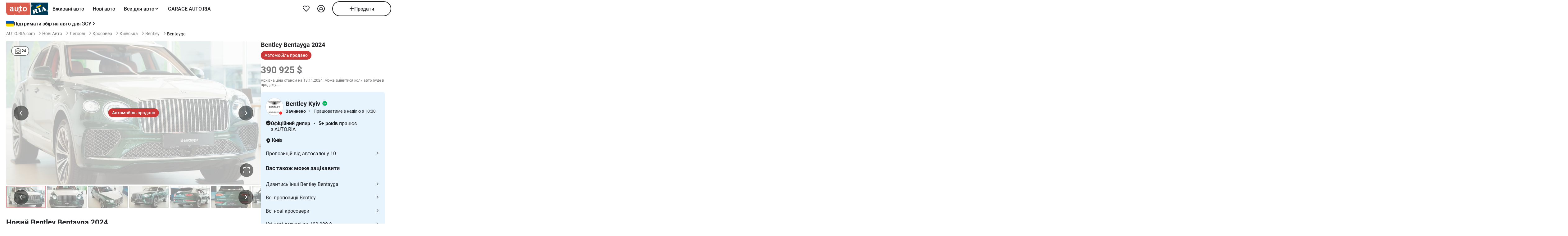

--- FILE ---
content_type: text/html; charset=utf-8
request_url: https://auto.ria.com/uk/newauto/auto-bentley-bentayga-1952916.html
body_size: 177135
content:
<!DOCTYPE html><html lang="uk"> <head>  <meta name="theme-color" content="#db5c4c"><meta charset='utf-8'> <style>@charset "UTF-8";@media(max-width:768px){body:has(#visibilityMenu:checked){overflow:hidden}}header div.container a.brand-message{margin-bottom:8px}header div.container.header-inner{padding-top:0;padding-bottom:0;margin-top:0;min-height:-moz-min-content;min-height:min-content}@media(min-width:769px){header div.container.header-inner{padding-bottom:8px;margin-top:4px}}header .header-inner .button-icon.opens-menu{order:1}header .header-inner .nav-wrap .nav-inner{min-width:336px}@media(max-width:768px){header .header-inner .nav-wrap .nav-inner label.ghost.opens-menu-label{top:0;right:0}}@media(min-width:769px){header .header-inner .nav-wrap .nav-inner .nav a.nav-link{padding:0 14px}}header .header-inner .nav-wrap .nav-inner .shared_mobile_header{padding-top:0;margin-top:0}header .header-inner .nav-wrap .nav-inner .shared_mobile_header .accounts-popup-body{width:100%;max-width:100%;min-height:-moz-max-content;min-height:max-content;flex-shrink:0}header .header-inner .nav-wrap .nav-inner .shared_mobile_header .accounts-popup-body .account{display:flex;align-items:center;gap:12px;margin-bottom:16px}header .header-inner .nav-wrap .nav-inner .shared_mobile_header .accounts-popup-body .account_avatar{display:block;width:56px;height:56px;overflow:hidden;border-radius:50%}header .header-inner .nav-wrap .nav-inner .shared_mobile_header .accounts-popup-body .account_avatar img{width:100%;height:100%;-o-object-fit:cover;object-fit:cover}header .header-inner .nav-wrap .nav-inner .shared_mobile_header .accounts-popup-body .account_avatar.gradient-bg{display:flex;align-items:center;justify-content:center;background:linear-gradient(135deg,#6485ff,#9ed6fb 48.96%,#b0fae9)}header .header-inner .nav-wrap .nav-inner .shared_mobile_header .accounts-popup-body .account-info{display:flex;flex-direction:column;gap:6px;flex:1;align-self:center;overflow:hidden}header .header-inner .nav-wrap .nav-inner .shared_mobile_header .accounts-popup-body .account-info-name{padding-right:24px;font-weight:700}header .header-inner .nav-wrap .nav-inner .shared_mobile_header .accounts-popup-body .account-info-footnote{font-size:14px}header .header-inner .nav-wrap .nav-inner .shared_mobile_header .accounts-popup-body .account-info-footnote .account_budget{display:flex;margin-top:4px;gap:8px;font-weight:400}header .header-inner .nav-wrap .nav-inner .shared_mobile_header .accounts-popup-body .button-main.btn-add a{height:48px}header .header-inner .nav-wrap .nav-inner .shared_mobile_header .personalization_chat{width:100%;display:flex;justify-content:space-between;gap:16px}header .header-inner .nav-wrap .nav-inner .shared_mobile_header .personalization_chat_link{max-width:-moz-max-content;max-width:max-content;display:flex;align-items:center;gap:16px}header .header-inner .nav-wrap .nav-inner .shared_mobile_header .personalization_chat_count{display:block;padding:2px 8px;border-radius:12px;font-size:14px;font-weight:400;color:#fff;background-color:#cc3737}*{box-sizing:border-box;scroll-behavior:smooth}html{-ms-text-size-adjust:100%;-webkit-text-size-adjust:100%;-webkit-font-smoothing:antialiased;-moz-osx-font-smoothing:grayscale;font: 16px/1.4 Roboto,sans-serif}body{margin:0;font-weight:400;font-family:Roboto,sans-serif;font-size:16px;line-height:1.2;-webkit-tap-highlight-color:transparent;color:#1f2024;background-color:#fff}@media(min-width:769px){body{overflow:hidden scroll}}article,aside,details,figcaption,figure,footer,header,main,menu,nav,section,summary{display:block}audio,canvas,progress,video{display:inline-block;vertical-align:baseline}sup{font-size:75%;line-height:0;position:relative;vertical-align:baseline;top:-.5em}svg:not(:root){overflow:hidden}.svg{display:inline-block;width:1em;height:1em;stroke-width:0;stroke:currentColor;fill:currentColor;vertical-align:middle}.svg:not(:root){overflow:hidden}hr{box-sizing:content-box}pre{overflow:auto}button[disabled],input[disabled]{cursor:default;opacity:.5}button::-moz-focus-inner,input::-moz-focus-inner{border:0;padding:0}figure{margin:0}.unstyle{margin:0;padding-left:0;list-style-type:none}.unstyle ol,.unstyle ul{padding-left:0;list-style-type:none}.unstyle ol.disc,.unstyle ul.disc{padding-left:25px;list-style-type:disc}.unstyle ol.decimal,.unstyle ul.decimal{padding-left:25px;list-style-type:decimal}.unstyle dd{margin-left:0}@media(max-width:768px){.m-unclick{pointer-events:none}}@media(min-width:769px){.d-unclick{pointer-events:none}}.clearfix:after,.clearfix:before{content:" ";display:block}.clearfix:after{clear:both}.text-l{text-align:left}.text-r{text-align:right}.text-c{text-align:center}.text-j{text-align:justify}a{text-decoration:none;color:inherit;touch-action:manipulation}.container,.app-content{width:100%;padding:0;margin:0 auto}@media(min-width:769px){.container,.app-content{max-width:1272px;padding:0 16px}}h1,h2,h3,h4,h5{margin:0 0 15px;font-weight:700;line-height:1.2}h1{margin:0 0 20px;font-size:30px}@media(min-width:769px){h1{font-size:42px}}h2{font-size:20px}@media(min-width:769px){h2{font-size:24px}}h3{font-size:16px}@media(min-width:769px){h3{font-size:18px}}h4{font-size:16px}h5{font-size:13px}.h2{display:block;font-size:20px;margin-bottom:20px;font-weight:700}@media(max-width:768px){.h2{font-size:16px}}.h3{display:block;font-size:20px;margin-bottom:1em;font-weight:700}.size11{font-size:11px}.size12{font-size:12px}.size13{font-size:13px}.size14{font-size:14px}.size16{font-size:16px}.size18{font-size:18px}.size20{font-size:20px}.size22{font-size:22px}.size24{font-size:24px}.size30{font-size:30px}.size32{font-size:32px}.white{color:#fff}.green{color:#07b75f}.grey{color:#79797c}.blue{color:#256799}.red{color:#cc3737}.link{border-bottom:1px solid transparent;cursor:pointer}.link:hover{border-bottom-color:currentColor}.link--line{cursor:pointer;border-bottom:1px solid currentColor}@media(min-width:769px){.link--line:hover{border-bottom-color:transparent}}.link--line .svg:last-child{margin:-1px -20px 0 4px}.link--arrow{margin-right:20px}.link--dotted{cursor:pointer;border-bottom:1px dotted currentColor}.link--dotted:hover{border-bottom-style:solid}.link--dotted .svg{margin-right:-20px}.link .svg:last-child{margin:-1px -20px 0 4px}.link+.svg{margin:-1px -20px 0 4px}.link+.svg.m-0{margin:0}.svg_bottom.i16_arr_next{transform:rotate(-90deg)}.no-padding-top{padding-top:0}.no-padding-bottom{padding-bottom:0}.p-12{padding:12px}.p-15{padding:15px}.p-24{padding:24px}@media(max-width:768px){.px-4-mobile{padding:0 4px}}@media(max-width:768px){.m-px-12{padding-left:12px;padding-right:12px}}.py-8{padding-top:8px;padding-bottom:8px}.pb-5{padding-bottom:5px}.pt-5{padding-top:5px}.pb-10{padding-bottom:10px}.pt-10{padding-top:10px}.pt-12{padding-top:12px}.pb-12{padding-bottom:12px}.pb-15{padding-bottom:15px}.pt-15{padding-top:15px}.pb-20{padding-bottom:20px}.pt-20{padding-top:20px}.pt-24{padding-top:24px}.pb-24{padding-bottom:24px}.py-16{padding-top:16px;padding-bottom:16px}.py-24{padding-top:24px;padding-bottom:24px}.px-12{padding-left:12px;padding-right:12px}.px-16{padding-left:16px;padding-right:16px}.no-margin-top{margin-top:0}.no-margin-bottom{margin-bottom:0}.m-auto{margin:0 auto}.mt-0{margin-top:0}.mx-8{margin:0 8px}@media(min-width:769px){.d-mx-12{margin-left:12px;margin-right:12px}}.mx-12{margin-left:12px;margin-right:12px}.my-16{margin-top:16px;margin-bottom:16px}.mb-0{margin-bottom:0}.mb-4{margin-bottom:4px}.mt-4{margin-top:4px}.mb-5{margin-bottom:5px}.mt-5{margin-top:5px}.mb-8{margin-bottom:8px}@media(min-width:769px){.d-mb-8{margin-bottom:8px}}.mt-8{margin-top:8px}.mb-10{margin-bottom:10px}.mt-10{margin-top:10px}.mt-12{margin-top:12px}.mt-36{margin-top:36px}.mb-12{margin-bottom:12px}.mb-15{margin-bottom:15px}.mt-15{margin-top:15px}.mb-16{margin-bottom:16px}.mt-16{margin-top:16px}.mr-16{margin-right:16px!important}.mb-20{margin-bottom:20px}.mt-20{margin-top:20px}.mb-24{margin-bottom:24px}.mb-36{margin-bottom:36px}.mt-24{margin-top:24px}.mt-30{margin-top:30px}.mt-32{margin-top:32px}.mt-40{margin-top:40px}.mb-28{margin-bottom:28px}.mb-30{margin-bottom:30px}.mb-32{margin-bottom:32px}.mb-40{margin-bottom:40px}.mb-48{margin-bottom:48px}.ml-5{margin-left:5px}.ml-16{margin-left:16px}.mr-10{margin-right:10px}.ml-auto{margin-left:auto}.mt-auto{margin-top:auto}@media(max-width:768px){.m-padding{padding-left:16px;padding-right:16px}}@media(max-width:768px){.m-p-4{padding-left:4px;padding-right:4px}.m-p-4 .m-padding{padding-left:12px;padding-right:12px}}@media(max-width:768px){.m-margin{margin-left:16px;margin-right:16px}}@media(max-width:768px){.m-m-4{margin-left:4px;margin-right:4px}}.m-0{margin:0!important}.boxed{display:inline-block;width:100%}.grid-2{display:grid;grid-gap:20px}@media(min-width:769px){.grid-2{grid-template-columns:repeat(2,1fr)}}.grid-3{display:grid;grid-gap:20px}@media(min-width:769px){.grid-3{grid-template-columns:repeat(3,1fr)}}.grid-4{display:grid;grid-gap:20px}@media(min-width:769px){.grid-4{grid-template-columns:repeat(4,1fr)}}.flex{display:flex}.i-flex{display:inline-flex}@media(max-width:768px){.m-flex{display:flex}.m-flex .m-list-item{flex:1 0 280px}}@media(max-width:768px){.m-column{flex-direction:column}}.f-space{justify-content:space-between}@media(max-width:768px){.m-f-space{justify-content:space-between}}.f-space-around{justify-content:space-around}.f-j-center{justify-content:center}.f-center{align-items:center}@media(min-width:769px){.d-f-center{align-items:center}}@media(max-width:768px){.m-f-center{align-items:center}}.f-end{align-items:flex-end}.f-start{align-items:flex-start}.f-column{flex-direction:column}@media(min-width:769px){.d-f-column{flex-direction:column}}.f-wrap{flex-wrap:wrap}@media(max-width:768px){.f-m-wrap{flex-wrap:wrap}}.f-1{flex:1}.align-end{align-self:flex-end}.align-start{align-self:flex-start}.gap-4{gap:4px}.gap-8{gap:8px}.gap-10{gap:10px}.gap-12{gap:12px}.gap-15{gap:15px}.gap-16{gap:16px}@media(max-width:768px){.m-gap-16{gap:16px}}.gap-20{gap:20px}.gap-24{gap:24px}@media(min-width:769px){.f-rotator:not(.flickity-enabled){display:grid;grid-template-columns:repeat(4,1fr);grid-gap:20px}}.d-block{display:block}@media(max-width:768px){.m-block{display:block!important}}.i-block{display:inline-block}.inline{display:inline}.nowrap{white-space:nowrap}.relative{position:relative}.absolute{position:absolute}.inset-0{top:0;right:0;bottom:0;left:0}.top-1-2{top:50%}.left-1-2{left:50%}.-translate-1-2{transform:translate(-50%,-50%)}@media(max-width:768px){.unscroll{overflow:auto;-ms-overflow-style:none;scrollbar-width:none}.unscroll::-webkit-scrollbar{display:none}}.show{display:block!important}.hide{display:none!important}@media(max-width:1024px){.mhide{display:none!important}}@media(min-width:1025px){.dhide{display:none!important}}.dot{padding:0 7px}.bold{font-weight:700}.underlined{border-bottom:1px solid currentColor;cursor:pointer}.underlined:hover{border-bottom-color:transparent}.w500{font-weight:500}.w600{font-weight:600}.pointer{cursor:pointer}img{vertical-align:middle;max-width:100%;height:auto;border:0}.photo-car{display:inline-block;position:relative;overflow:hidden;display:block;border-radius:8px}.photo-car:before{background-image:url("data:image/svg+xml,%3Csvg xmlns='http://www.w3.org/2000/svg' width='148' height='64' viewBox='0 0 148 64' class='load'%3E%3Cstyle%3E.load g%7Banimation:k1 800ms cubic-bezier(0.1,0.5,0.5,1) infinite%7D.load g:nth-of-type(2)%7Banimation-name:k2%7D@keyframes k1%7B0%25%7Btransform:scale(1)%7D50%25%7Btransform:scale(1.1) translate(-4px,-4px)%7D100%25%7Btransform:scale(1)%7D%7D@keyframes k2%7B0%25%7Btransform:scale(1.1) translate(-10px,-4px)%7D50%25%7Btransform:scale(1)%7D100%25%7Btransform:scale(1.1) translate(-10px,-4px)%7D%7D%3C/style%3E%3Cg%3E%3Cpath d='M68 30.9995H20V32.9995H68V30.9995Z' fill='white'/%3E%3Cpath d='M60 8H28C23.5817 8 20 11.5817 20 16V31H68V16C68 11.5817 64.4183 8 60 8Z' fill='%23DB5C4C'/%3E%3Cpath d='M68 33.0005H20V48.0005C20 52.4188 23.5817 56.0005 28 56.0005H60C64.4183 56.0005 68 52.4188 68 48.0005V33.0005Z' fill='%23003B56'/%3E%3Cpath d='M37.5981 40.0742L40.5511 40.4728L39.77 42.7693L42.8754 40.8524L46.3047 41.3458L44.6853 39.9224L49.2958 37.3981L43.3898 38.6887L41.4465 36.9995L40.8178 39.2581L37.5981 40.0742Z' fill='white'/%3E%3Cpath fill-rule='evenodd' clip-rule='evenodd' d='M36.3686 48.6056C36.3162 48.4111 36.2638 48.2166 36.2067 48.0268C36.321 47.9888 36.4543 47.9508 36.6067 47.9508C36.6407 47.9396 36.6694 47.9283 36.6943 47.9185C36.7955 47.8788 36.8352 47.8632 36.9116 47.9698C36.9687 48.0552 37.0306 48.1406 37.0926 48.226C37.1545 48.3115 37.2164 48.3969 37.2735 48.4823C37.445 48.729 37.6212 48.9757 37.7975 49.2225C37.9737 49.4692 38.1499 49.7159 38.3214 49.9627L38.6643 50.4182C38.6857 50.4466 38.7044 50.4857 38.7235 50.5254C38.7553 50.5918 38.7881 50.6602 38.8358 50.6839C38.896 50.7139 38.992 50.6846 39.0672 50.6616C39.0871 50.6556 39.1056 50.6499 39.1216 50.6459C39.2073 50.627 39.2978 50.6032 39.3883 50.5795C39.4788 50.5558 39.5693 50.5321 39.655 50.5131C39.9503 50.4372 40.2408 50.3613 40.5314 50.2853C40.8219 50.2094 41.1124 50.1335 41.4077 50.0576C41.503 50.0291 41.603 50.0054 41.703 49.9817C41.8031 49.9579 41.9031 49.9342 41.9983 49.9057C42.0121 49.9023 42.0289 49.8989 42.0474 49.8951C42.1315 49.8781 42.2494 49.8541 42.2651 49.7919C42.3296 49.6151 42.1347 49.6288 42.0156 49.6372C41.994 49.6387 41.9749 49.64 41.9602 49.64C41.7697 49.64 41.5983 49.5451 41.4458 49.4502C41.141 49.2604 40.8362 48.9947 40.6076 48.729L40.5835 48.701C40.3605 48.4421 40.1076 48.1484 39.9789 47.837C39.962 47.8033 39.9468 47.7564 39.9303 47.7056C39.8909 47.5843 39.8442 47.4406 39.7502 47.4004C39.6397 47.3532 39.4638 47.4494 39.3418 47.5162C39.3165 47.53 39.2936 47.5425 39.274 47.5523C39.2231 47.5748 39.1727 47.5977 39.1225 47.6205C38.8338 47.7518 38.5507 47.8805 38.2261 47.9129C37.826 47.9508 37.5022 47.8559 37.1211 47.7421C37.21 47.7148 37.3014 47.69 37.3935 47.665C37.5578 47.6204 37.7244 47.5751 37.8832 47.5143C38.0202 47.4569 38.1544 47.4103 38.2869 47.3643C38.5047 47.2887 38.7178 47.2147 38.931 47.0968C39.274 46.907 39.6169 46.7172 39.8455 46.3945C40.2646 45.8061 40.017 44.8002 39.4835 44.3637C39.195 44.1269 38.861 44.1463 38.5086 44.1668C38.4655 44.1693 38.4221 44.1718 38.3785 44.1739C37.9975 44.1929 37.6165 44.2688 37.2545 44.3447C36.7354 44.4481 36.2251 44.5868 35.7177 44.7247C35.4802 44.7892 35.2433 44.8536 35.0064 44.9141C34.0729 45.1608 33.1203 45.4076 32.1677 45.6543C32.0725 45.6733 31.9582 45.7492 32.0153 45.8631C32.0692 45.957 32.1992 45.9276 32.3112 45.9023C32.3576 45.8918 32.4009 45.8821 32.4345 45.8821C32.8017 45.8661 32.9013 46.2502 32.98 46.5538C32.9952 46.6124 33.0096 46.668 33.0251 46.7172C33.2338 47.341 33.3959 47.9881 33.5569 48.6312C33.6016 48.8098 33.6463 48.9881 33.6919 49.1655C33.7395 49.3269 33.7776 49.4929 33.8157 49.659C33.8538 49.8251 33.8919 49.9911 33.9395 50.1525C34.0538 50.5131 34.1681 50.9117 34.1681 51.2723C34.1491 51.4811 34.0919 51.5949 33.9014 51.6898C33.8743 51.7014 33.8433 51.7114 33.8116 51.7216C33.6877 51.7615 33.5549 51.8043 33.6157 51.9555C33.6635 52.0667 34.0583 51.9386 34.2304 51.8828C34.264 51.8719 34.2891 51.8637 34.3015 51.8606C34.8254 51.7278 35.3541 51.5902 35.8828 51.4526C36.4115 51.315 36.9401 51.1774 37.4641 51.0445C37.4821 51.04 37.5022 51.0356 37.5234 51.0308C37.5921 51.0155 37.6726 50.9976 37.7308 50.9686C37.8641 50.8927 37.826 50.7029 37.6736 50.7219C37.6409 50.7259 37.6047 50.7326 37.5664 50.7397C37.4266 50.7656 37.2599 50.7964 37.1402 50.7219C37.0102 50.6479 36.9164 50.4296 36.8588 50.2955L36.8544 50.2853C36.7757 50.0724 36.7169 49.8529 36.6584 49.6346C36.6178 49.4831 36.5774 49.3322 36.5305 49.1845C36.4734 48.9947 36.421 48.8002 36.3686 48.6056ZM35.9907 47.1884C35.9308 46.9468 35.8718 46.7086 35.8066 46.4704C35.7947 46.4036 35.7674 46.3083 35.7357 46.1978C35.6142 45.7748 35.4289 45.1294 35.8066 45.009C36.0543 44.9141 36.34 44.8192 36.6067 44.8192C36.8354 44.8192 36.9878 45.1608 37.064 45.3506C37.1973 45.6733 37.3307 46.0719 37.3498 46.4325C37.3543 46.5088 37.3684 46.5904 37.3827 46.6735C37.4291 46.942 37.4782 47.2265 37.2164 47.4004C37.083 47.4953 36.9306 47.5523 36.7592 47.5902C36.7434 47.5941 36.7074 47.6037 36.6602 47.6163C36.4785 47.6646 36.1305 47.7571 36.1305 47.7421C36.0813 47.5545 36.0358 47.3705 35.9907 47.1884Z' fill='white'/%3E%3Cpath d='M43.1701 46.9638C43.1605 46.926 43.151 46.8881 43.1414 46.85L42.7985 45.5974C42.7032 45.2178 42.5889 44.8572 42.4746 44.4965C42.4365 44.3257 42.3794 44.1549 42.3222 43.9841C42.3162 43.968 42.3099 43.9508 42.3033 43.9329C42.248 43.7816 42.1727 43.5755 42.0364 43.4906C41.9065 43.4187 41.7655 43.4449 41.6303 43.4701C41.5871 43.4781 41.5445 43.486 41.503 43.4906C41.3887 43.4906 41.1601 43.3767 41.3506 43.2629C41.5185 43.1599 41.7303 43.118 41.9324 43.0781C42.0283 43.0591 42.122 43.0406 42.2079 43.0161C42.7318 42.8833 43.2509 42.7457 43.77 42.6081C44.2892 42.4705 44.8084 42.3329 45.3324 42.2C45.344 42.1971 45.3561 42.1938 45.3686 42.1903C45.4377 42.1712 45.5184 42.1489 45.5991 42.181C45.7896 42.2569 45.5991 42.4278 45.4848 42.4657C45.3133 42.5037 45.1228 42.5606 45.0466 42.7314C44.9704 42.9023 45.0085 43.13 45.0466 43.3008C45.1851 44.0081 45.3551 44.6841 45.528 45.3714C45.5453 45.4403 45.5627 45.5092 45.58 45.5784C45.6753 45.9769 45.7706 46.3756 45.8849 46.7551C45.9146 46.8619 45.9407 46.9742 45.9671 47.0881C46.0251 47.3385 46.0849 47.5962 46.1897 47.818C46.2659 48.0078 46.3611 48.1406 46.4755 48.2925C46.5496 48.3848 46.8585 48.3333 46.9803 48.313L46.9898 48.3115C47.0851 48.2925 47.409 48.3304 47.2375 48.4823C47.1793 48.5113 47.0988 48.5292 47.0301 48.5445C47.0089 48.5492 46.9888 48.5537 46.9708 48.5582C46.4469 48.691 45.9277 48.8286 45.4085 48.9663C44.8894 49.1039 44.3702 49.2415 43.8463 49.3743C43.8105 49.3845 43.774 49.395 43.737 49.4057C43.4981 49.4747 43.2364 49.5502 42.989 49.5831C42.7985 49.621 42.9128 49.3743 43.0271 49.3364C43.0708 49.3146 43.1191 49.2975 43.1681 49.2802C43.2902 49.2371 43.4164 49.1925 43.4844 49.0706C43.5606 48.9188 43.5225 48.691 43.4844 48.5202C43.4681 48.3578 43.4378 48.2093 43.4055 48.0509C43.4001 48.0242 43.3946 47.9972 43.3891 47.9698C43.3377 47.6283 43.2554 47.3022 43.1701 46.9638Z' fill='white'/%3E%3Cpath fill-rule='evenodd' clip-rule='evenodd' d='M49.3765 45.6842C49.376 45.5941 49.3755 45.507 49.3713 45.4265C49.638 45.3506 49.9238 45.2937 50.2286 45.2937C50.3239 45.2652 50.4191 45.2415 50.5144 45.2178C50.6097 45.194 50.7049 45.1703 50.8001 45.1419C50.8251 45.1419 50.8684 45.1273 50.9123 45.1126C50.9688 45.0936 51.0264 45.0742 51.0478 45.0849C51.0573 45.0944 51.0812 45.1276 51.105 45.1608C51.1288 45.194 51.1526 45.2273 51.1621 45.2367C51.2012 45.2627 51.2314 45.2975 51.2587 45.329C51.2714 45.3437 51.2834 45.3576 51.2955 45.3696C51.3336 45.4171 51.3669 45.4645 51.4003 45.512C51.4336 45.5594 51.467 45.6068 51.5051 45.6543C51.515 45.6684 51.525 45.6827 51.5351 45.697C51.6608 45.8753 51.7979 46.0698 51.8861 46.2806C51.9623 46.4514 52.0385 46.6223 51.9623 46.8121C51.867 46.9829 51.6956 47.0968 51.5241 47.1727C51.5089 47.1803 51.4929 47.1871 51.4769 47.1939C51.4128 47.2213 51.3488 47.2486 51.3336 47.3245C51.3336 47.3814 51.3336 47.4574 51.4098 47.4763C51.4563 47.4763 51.5281 47.4512 51.584 47.4316C51.5968 47.4271 51.6087 47.4229 51.6194 47.4194C52.1052 47.296 52.5862 47.1679 53.0673 47.0398C53.5483 46.9117 54.0294 46.7836 54.5152 46.6602C54.7377 46.5969 54.9661 46.5394 55.1971 46.4813C55.3815 46.4349 55.5675 46.3881 55.7536 46.3376C55.8298 46.3186 55.906 46.2996 55.9822 46.2427C56.0345 46.1905 55.959 46.1543 55.9166 46.134C55.9128 46.1321 55.9092 46.1304 55.906 46.1288C55.8107 46.0908 55.7726 46.0908 55.6774 46.0908C55.5059 46.0908 55.3725 46.0908 55.2201 45.977C55.0868 45.8631 54.9534 45.7302 54.8391 45.5974C54.7019 45.4493 54.5853 45.2808 54.4687 45.1122C54.391 44.9999 54.3133 44.8875 54.2294 44.7812C53.2387 43.4716 52.2481 42.162 51.3145 40.8335C51.2193 40.6816 51.105 40.5298 50.9907 40.3969C50.8985 40.2745 50.8435 40.3372 50.7657 40.4257C50.747 40.447 50.727 40.4698 50.7049 40.4918C50.6602 40.5363 50.6161 40.5808 50.5722 40.6251C50.3537 40.8454 50.1395 41.0614 49.8857 41.251C49.5809 41.4788 49.257 41.6876 48.914 41.8394C48.8558 41.8568 48.7975 41.8725 48.7398 41.8879C48.6088 41.9231 48.4806 41.9575 48.3616 42.0102C48.171 42.1051 48.1901 42.2 48.3806 42.2569C48.4454 42.2754 48.5271 42.286 48.6133 42.2972C48.882 42.3321 49.1952 42.3727 49.1808 42.6745C49.1617 43.073 49.1236 43.4716 49.0855 43.8701C49.0588 44.0941 49.038 44.3166 49.0174 44.538C48.9645 45.1046 48.9123 45.6641 48.7616 46.2237C48.7567 46.2413 48.7518 46.259 48.7468 46.2769C48.5591 46.9516 48.3258 47.7898 47.6947 48.1596C47.6185 48.1976 47.409 48.4064 47.6376 48.4064C47.7049 48.4064 47.7655 48.3866 47.8274 48.3665C47.8706 48.3525 47.9144 48.3382 47.9615 48.3304C48.2282 48.264 48.4948 48.1928 48.7615 48.1217C49.0283 48.0505 49.295 47.9793 49.5618 47.9129C49.7858 47.8598 50.0038 47.8007 50.2191 47.7423C50.3885 47.6964 50.5562 47.651 50.724 47.6092C50.8383 47.5712 51.0288 47.4763 50.8573 47.3814C50.7762 47.3309 50.6788 47.3234 50.5826 47.316C50.498 47.3095 50.4142 47.3031 50.3429 47.2676C50.1524 47.1727 50 47.0778 49.8666 46.9259C49.8173 46.8686 49.768 46.8219 49.7201 46.7766C49.6572 46.7169 49.5969 46.6598 49.5428 46.5843C49.38 46.3484 49.3781 45.9979 49.3765 45.6842ZM49.8131 43.3027C50.1607 43.7832 50.5148 44.2727 50.8573 44.7623C50.5776 44.8373 50.304 44.9184 50.033 44.9986C49.8241 45.0605 49.6167 45.122 49.4094 45.1798C49.4475 44.7812 49.4665 44.4016 49.4856 44.0031C49.4856 43.7563 49.5046 43.4906 49.5237 43.2249C49.5237 43.2024 49.5287 43.1698 49.5343 43.1337C49.5475 43.0481 49.5639 42.9423 49.5237 42.9023C49.6194 43.0349 49.716 43.1684 49.8131 43.3027Z' fill='white'/%3E%3Cpath d='M51.39 25.7407C51.1527 25.8147 50.8815 25.8703 50.5595 25.9258C50.2374 25.9629 49.9493 25.9814 49.6612 25.9814C48.9493 25.9814 48.3731 25.8518 47.9324 25.611C47.4748 25.3518 47.1697 24.9999 46.9833 24.537C46.8477 24.2036 46.7799 23.7407 46.7799 23.1666V18.4259H45.2037V16.5741H46.7799V14H48.8307V16.5741H51.2713V18.4259H48.8477V22.8888C48.8477 23.2407 48.8985 23.4999 49.0002 23.6666C49.1697 23.9629 49.5256 24.111 50.0341 24.111C50.2713 24.111 50.5086 24.0925 50.7459 24.0555C50.9832 24.0185 51.2035 23.9629 51.4069 23.9073V25.7407H51.39Z' fill='white'/%3E%3Cpath fill-rule='evenodd' clip-rule='evenodd' d='M32.3394 24.7785H32.3733L32.4072 25.723H34.2715C34.2626 25.5469 34.2583 25.3501 34.2538 25.1409C34.2498 24.954 34.2456 24.7572 34.2376 24.5563C34.2207 24.1119 34.2207 23.5933 34.2207 22.9822V19.5193C34.2207 19.0563 34.1529 18.6304 34.0003 18.2415C33.8478 17.8526 33.6105 17.5193 33.3054 17.223C33.0004 16.9267 32.6105 16.7045 32.1529 16.5378C31.6953 16.3712 31.1529 16.2971 30.5428 16.2971C30.0174 16.2971 29.5259 16.3527 29.0513 16.4638C28.5767 16.5749 28.1361 16.723 27.7123 16.9267V18.686C28.2039 18.4823 28.6615 18.3341 29.0682 18.223C29.492 18.1304 29.9157 18.0749 30.3224 18.0749C30.6614 18.0749 30.9496 18.1119 31.1868 18.2045C31.4241 18.2971 31.6106 18.4267 31.7631 18.5749C31.9156 18.7415 32.0173 18.9082 32.0851 19.1119C32.1529 19.3156 32.1868 19.5193 32.1868 19.7415V20.1119C31.9495 20.0378 31.6784 19.9823 31.3733 19.9267C31.0682 19.8712 30.7292 19.8526 30.3733 19.8526C29.8818 19.8526 29.4242 19.9267 29.0174 20.0749C28.5937 20.223 28.2377 20.4267 27.9496 20.7045C27.6445 20.9823 27.4242 21.3156 27.2547 21.7045C27.0852 22.1119 27.0005 22.5378 27.0005 23.0378C27.0005 23.5008 27.0852 23.8896 27.2208 24.26C27.3734 24.6119 27.5598 24.9267 27.814 25.1859C28.0683 25.4452 28.3733 25.6489 28.7123 25.7785C29.0682 25.9081 29.4242 25.9822 29.8309 25.9822C30.136 25.9822 30.4072 25.9452 30.6614 25.8711C30.9157 25.797 31.1529 25.7044 31.3563 25.5748C31.5767 25.4637 31.7631 25.3341 31.9156 25.1859C32.0851 25.0563 32.2207 24.9082 32.3394 24.7785ZM31.5258 21.723C31.78 21.76 32.0004 21.7971 32.2038 21.8526V23.26C32.119 23.3711 32.0004 23.4822 31.8817 23.5933C31.7461 23.7045 31.6106 23.8156 31.458 23.9082C31.3055 24.0008 31.136 24.0748 30.9496 24.1304C30.7631 24.1859 30.5597 24.223 30.3563 24.223C30.1869 24.223 30.0343 24.2045 29.8818 24.1489C29.7292 24.0933 29.6106 24.0193 29.492 23.9267C29.3733 23.8156 29.2886 23.6859 29.2208 23.5378C29.153 23.3896 29.1191 23.2045 29.1191 23.0008C29.1191 22.5563 29.2716 22.223 29.5598 22.0008C29.8479 21.7785 30.2377 21.6674 30.7462 21.6674C31.0173 21.6674 31.2716 21.686 31.5258 21.723Z' fill='white'/%3E%3Cpath d='M38.1868 25.537C38.7461 25.8519 39.441 26 40.2884 26C40.7291 26 41.1359 25.9444 41.5088 25.8704C41.8647 25.7778 42.1867 25.6481 42.4748 25.4815C42.763 25.3148 43.0003 25.1111 43.2206 24.8704C43.424 24.6296 43.5935 24.3704 43.729 24.0741C43.9663 23.5556 44.085 22.9259 44.085 22.1852V16.5741H42.0342V22C42.0342 22.5371 41.9664 22.9445 41.8308 23.2408C41.6952 23.5371 41.4918 23.7778 41.2376 23.9259C40.9833 24.0741 40.6613 24.1482 40.2884 24.1482C39.9325 24.1482 39.6274 24.0741 39.3732 23.9445C39.119 23.7963 38.9156 23.5926 38.78 23.3148C38.6953 23.1667 38.6444 22.963 38.5936 22.7408C38.5597 22.5185 38.5427 22.2593 38.5427 21.9445V16.5741H36.4919V22.2037C36.4919 22.6111 36.5258 23 36.5936 23.3334C36.6784 23.6852 36.78 24 36.9326 24.2778C37.2038 24.7963 37.6275 25.2222 38.1868 25.537Z' fill='white'/%3E%3Cpath fill-rule='evenodd' clip-rule='evenodd' d='M60.7124 23.1302C60.8988 22.5377 61.0005 21.8895 61.0005 21.1673C61.0005 20.4451 60.9157 19.7969 60.6954 19.2043C60.509 18.6118 60.2208 18.1118 59.8649 17.6858C59.492 17.2599 59.0514 16.9266 58.526 16.7044C58.0005 16.4636 57.4073 16.3525 56.7463 16.3525C56.1023 16.3525 55.526 16.4636 55.0006 16.7044C54.4921 16.9266 54.0515 17.2599 53.6786 17.6858C53.3057 18.0932 53.0346 18.6118 52.8312 19.2043C52.6447 19.7969 52.543 20.4451 52.543 21.1673C52.543 21.8895 52.6278 22.5377 52.8312 23.1302C53.0176 23.7228 53.3057 24.2228 53.6617 24.6487C54.0345 25.0747 54.4752 25.408 55.0006 25.6302C55.526 25.871 56.1192 25.9821 56.7802 25.9821C57.4243 25.9821 58.0005 25.871 58.526 25.6302C59.0514 25.408 59.492 25.0747 59.8649 24.6487C60.2378 24.2413 60.509 23.7228 60.7124 23.1302ZM58.7293 19.871C58.831 20.2599 58.8819 20.6858 58.8819 21.1673C58.8819 21.6488 58.831 22.0932 58.7463 22.4636C58.6276 22.8339 58.4921 23.1488 58.3056 23.3895C58.1192 23.6488 57.8989 23.8339 57.6446 23.9636C57.3904 24.0932 57.1023 24.1488 56.7972 24.1488C56.4921 24.1488 56.204 24.0932 55.9497 23.9636C55.6955 23.8339 55.4752 23.6302 55.2887 23.3895C55.1023 23.1488 54.9498 22.8339 54.8481 22.4636C54.7464 22.0747 54.6955 21.6488 54.6955 21.1673C54.6955 20.6673 54.7464 20.2414 54.8481 19.871C54.9498 19.4821 55.0854 19.1858 55.2718 18.9266C55.4582 18.6673 55.6786 18.4821 55.9328 18.3525C56.187 18.2229 56.4582 18.1673 56.7633 18.1673C57.0684 18.1673 57.3565 18.2229 57.6107 18.3525C57.8819 18.4821 58.1022 18.6673 58.2887 18.9266C58.4751 19.1858 58.6277 19.5006 58.7293 19.871Z' fill='white'/%3E%3C/g%3E%3Cg%3E%3Cpath fill-rule='evenodd' clip-rule='evenodd' d='M101.625 18.5655C101.625 17.1979 102.146 15.9519 103 15C103.854 15.9519 104.375 17.1979 104.375 18.5655C104.35 20.0266 104.249 21.4861 104.147 22.9456C104.04 24.4858 103.933 26.0259 103.917 27.5673C103.849 30.3651 104.704 32.9929 105.743 35.5564C106.088 36.262 106.461 36.9528 106.834 37.6442L106.839 37.6521L107.941 37.4341C108.934 37.2392 109.579 36.2918 109.381 35.3173C109.207 34.4646 108.443 33.8725 107.59 33.8685L107.189 33.9107L108.085 26.5687C108.377 23.2992 110.095 20.4314 112.625 18.5655C113.06 18.2449 113.52 17.9518 114 17.6935V43.7705H107.87C107.411 46.2139 106.042 48.3427 104.117 49.8045C103.659 50.1143 103.276 50.523 103 51C102.724 50.523 102.341 50.1143 101.883 49.8045C99.958 48.3427 98.5886 46.2139 98.1302 43.7705H92V17.6935C92.4795 17.9518 92.9402 18.2449 93.375 18.5655C95.9051 20.4314 97.6228 23.2992 97.9154 26.5687L98.8105 33.9107L98.4095 33.8685C97.557 33.8724 96.7927 34.4646 96.6191 35.3173C96.4207 36.2918 97.0662 37.2392 98.0586 37.4341L99.1615 37.6521L99.1655 37.6446C99.539 36.9531 99.9121 36.2622 100.257 35.5564C101.296 32.9929 102.151 30.3651 102.083 27.5673C102.067 26.0259 101.96 24.4858 101.853 22.9456C101.751 21.4861 101.65 20.0266 101.625 18.5655ZM96.0534 26.3928C95.816 24.5202 95.0197 22.8163 93.8333 21.4489V34.7687H94.8717C95.1397 33.7495 95.8518 32.9071 96.791 32.4479L96.0534 26.3928ZM112.167 34.7687V21.4489C110.98 22.8163 110.184 24.5202 109.947 26.3928L109.209 32.4479C110.148 32.9071 110.86 33.7495 111.128 34.7687H112.167ZM105.012 38.1022C104.17 36.7061 103.492 35.2041 103 33.6224C102.508 35.2041 101.83 36.7061 100.988 38.1022C101.789 38.3412 102.486 38.8061 103 39.4313C103.514 38.8061 104.211 38.3412 105.012 38.1022ZM94.8717 36.5691H93.8333V41.9701H97.9583C97.9583 41.0572 98.0877 40.1725 98.3236 39.3329L97.4427 39.136C96.1869 38.7932 95.1991 37.8115 94.8717 36.5691ZM112.167 36.5691H111.128C110.801 37.8115 109.813 38.7932 108.557 39.136L107.676 39.3329C107.912 40.1725 108.042 41.0572 108.042 41.9701H112.167V36.5691ZM102.083 41.9701C102.083 40.8356 101.226 39.9022 100.114 39.7478C99.9081 40.4546 99.7917 41.1984 99.7917 41.9701H102.083ZM106.208 41.9701C106.208 41.1984 106.092 40.4546 105.886 39.7478C104.774 39.9022 103.917 40.8356 103.917 41.9701H106.208ZM102.083 43.7705H99.9993C100.337 45.219 101.072 46.5227 102.083 47.561V43.7705ZM106.001 43.7705H103.917V47.561C104.928 46.5227 105.663 45.219 106.001 43.7705Z' fill='%23003B56'/%3E%3Cpath fill-rule='evenodd' clip-rule='evenodd' d='M79 17C79 12.0294 83.0294 8 88 8H118C122.971 8 127 12.0294 127 17V47C127 51.9706 122.971 56 118 56H88C83.0294 56 79 51.9706 79 47V17ZM88 8.75H118C122.556 8.75 126.25 12.4437 126.25 17V47C126.25 51.5563 122.556 55.25 118 55.25H88C83.4437 55.25 79.75 51.5563 79.75 47V17C79.75 12.4437 83.4437 8.75 88 8.75Z' fill='%23003B56'/%3E%3C/g%3E%3C/svg%3E");background-size:contain;background-repeat:no-repeat;background-position:50%;position:absolute;top:0;left:0;right:0;bottom:0;margin:auto;max-width:148px;content:""}.photo-car:after{display:block;width:100%;padding-top:75%;position:inherit;box-sizing:border-box;content:""}.photo-car img{width:100%;position:absolute;top:0;right:0;left:0;bottom:0;margin:auto;min-height:100%;-o-object-fit:cover;object-fit:cover}.photo-car.loaded:before{background-image:none}.loading{position:relative;overflow:hidden;min-height:200px}.loading:after{display:block;background:rgba(255,255,255,.7);position:absolute;top:-10px;left:0;right:0;bottom:0;z-index:2;content:""}.loading:before{background-image:url("data:image/svg+xml,%3Csvg xmlns='http://www.w3.org/2000/svg' width='148' height='64' viewBox='0 0 148 64' class='load'%3E%3Cstyle%3E.load g%7Banimation:k1 800ms cubic-bezier(0.1,0.5,0.5,1) infinite%7D.load g:nth-of-type(2)%7Banimation-name:k2%7D@keyframes k1%7B0%25%7Btransform:scale(1)%7D50%25%7Btransform:scale(1.1) translate(-4px,-4px)%7D100%25%7Btransform:scale(1)%7D%7D@keyframes k2%7B0%25%7Btransform:scale(1.1) translate(-10px,-4px)%7D50%25%7Btransform:scale(1)%7D100%25%7Btransform:scale(1.1) translate(-10px,-4px)%7D%7D%3C/style%3E%3Cg%3E%3Cpath d='M68 30.9995H20V32.9995H68V30.9995Z' fill='white'/%3E%3Cpath d='M60 8H28C23.5817 8 20 11.5817 20 16V31H68V16C68 11.5817 64.4183 8 60 8Z' fill='%23DB5C4C'/%3E%3Cpath d='M68 33.0005H20V48.0005C20 52.4188 23.5817 56.0005 28 56.0005H60C64.4183 56.0005 68 52.4188 68 48.0005V33.0005Z' fill='%23003B56'/%3E%3Cpath d='M37.5981 40.0742L40.5511 40.4728L39.77 42.7693L42.8754 40.8524L46.3047 41.3458L44.6853 39.9224L49.2958 37.3981L43.3898 38.6887L41.4465 36.9995L40.8178 39.2581L37.5981 40.0742Z' fill='white'/%3E%3Cpath fill-rule='evenodd' clip-rule='evenodd' d='M36.3686 48.6056C36.3162 48.4111 36.2638 48.2166 36.2067 48.0268C36.321 47.9888 36.4543 47.9508 36.6067 47.9508C36.6407 47.9396 36.6694 47.9283 36.6943 47.9185C36.7955 47.8788 36.8352 47.8632 36.9116 47.9698C36.9687 48.0552 37.0306 48.1406 37.0926 48.226C37.1545 48.3115 37.2164 48.3969 37.2735 48.4823C37.445 48.729 37.6212 48.9757 37.7975 49.2225C37.9737 49.4692 38.1499 49.7159 38.3214 49.9627L38.6643 50.4182C38.6857 50.4466 38.7044 50.4857 38.7235 50.5254C38.7553 50.5918 38.7881 50.6602 38.8358 50.6839C38.896 50.7139 38.992 50.6846 39.0672 50.6616C39.0871 50.6556 39.1056 50.6499 39.1216 50.6459C39.2073 50.627 39.2978 50.6032 39.3883 50.5795C39.4788 50.5558 39.5693 50.5321 39.655 50.5131C39.9503 50.4372 40.2408 50.3613 40.5314 50.2853C40.8219 50.2094 41.1124 50.1335 41.4077 50.0576C41.503 50.0291 41.603 50.0054 41.703 49.9817C41.8031 49.9579 41.9031 49.9342 41.9983 49.9057C42.0121 49.9023 42.0289 49.8989 42.0474 49.8951C42.1315 49.8781 42.2494 49.8541 42.2651 49.7919C42.3296 49.6151 42.1347 49.6288 42.0156 49.6372C41.994 49.6387 41.9749 49.64 41.9602 49.64C41.7697 49.64 41.5983 49.5451 41.4458 49.4502C41.141 49.2604 40.8362 48.9947 40.6076 48.729L40.5835 48.701C40.3605 48.4421 40.1076 48.1484 39.9789 47.837C39.962 47.8033 39.9468 47.7564 39.9303 47.7056C39.8909 47.5843 39.8442 47.4406 39.7502 47.4004C39.6397 47.3532 39.4638 47.4494 39.3418 47.5162C39.3165 47.53 39.2936 47.5425 39.274 47.5523C39.2231 47.5748 39.1727 47.5977 39.1225 47.6205C38.8338 47.7518 38.5507 47.8805 38.2261 47.9129C37.826 47.9508 37.5022 47.8559 37.1211 47.7421C37.21 47.7148 37.3014 47.69 37.3935 47.665C37.5578 47.6204 37.7244 47.5751 37.8832 47.5143C38.0202 47.4569 38.1544 47.4103 38.2869 47.3643C38.5047 47.2887 38.7178 47.2147 38.931 47.0968C39.274 46.907 39.6169 46.7172 39.8455 46.3945C40.2646 45.8061 40.017 44.8002 39.4835 44.3637C39.195 44.1269 38.861 44.1463 38.5086 44.1668C38.4655 44.1693 38.4221 44.1718 38.3785 44.1739C37.9975 44.1929 37.6165 44.2688 37.2545 44.3447C36.7354 44.4481 36.2251 44.5868 35.7177 44.7247C35.4802 44.7892 35.2433 44.8536 35.0064 44.9141C34.0729 45.1608 33.1203 45.4076 32.1677 45.6543C32.0725 45.6733 31.9582 45.7492 32.0153 45.8631C32.0692 45.957 32.1992 45.9276 32.3112 45.9023C32.3576 45.8918 32.4009 45.8821 32.4345 45.8821C32.8017 45.8661 32.9013 46.2502 32.98 46.5538C32.9952 46.6124 33.0096 46.668 33.0251 46.7172C33.2338 47.341 33.3959 47.9881 33.5569 48.6312C33.6016 48.8098 33.6463 48.9881 33.6919 49.1655C33.7395 49.3269 33.7776 49.4929 33.8157 49.659C33.8538 49.8251 33.8919 49.9911 33.9395 50.1525C34.0538 50.5131 34.1681 50.9117 34.1681 51.2723C34.1491 51.4811 34.0919 51.5949 33.9014 51.6898C33.8743 51.7014 33.8433 51.7114 33.8116 51.7216C33.6877 51.7615 33.5549 51.8043 33.6157 51.9555C33.6635 52.0667 34.0583 51.9386 34.2304 51.8828C34.264 51.8719 34.2891 51.8637 34.3015 51.8606C34.8254 51.7278 35.3541 51.5902 35.8828 51.4526C36.4115 51.315 36.9401 51.1774 37.4641 51.0445C37.4821 51.04 37.5022 51.0356 37.5234 51.0308C37.5921 51.0155 37.6726 50.9976 37.7308 50.9686C37.8641 50.8927 37.826 50.7029 37.6736 50.7219C37.6409 50.7259 37.6047 50.7326 37.5664 50.7397C37.4266 50.7656 37.2599 50.7964 37.1402 50.7219C37.0102 50.6479 36.9164 50.4296 36.8588 50.2955L36.8544 50.2853C36.7757 50.0724 36.7169 49.8529 36.6584 49.6346C36.6178 49.4831 36.5774 49.3322 36.5305 49.1845C36.4734 48.9947 36.421 48.8002 36.3686 48.6056ZM35.9907 47.1884C35.9308 46.9468 35.8718 46.7086 35.8066 46.4704C35.7947 46.4036 35.7674 46.3083 35.7357 46.1978C35.6142 45.7748 35.4289 45.1294 35.8066 45.009C36.0543 44.9141 36.34 44.8192 36.6067 44.8192C36.8354 44.8192 36.9878 45.1608 37.064 45.3506C37.1973 45.6733 37.3307 46.0719 37.3498 46.4325C37.3543 46.5088 37.3684 46.5904 37.3827 46.6735C37.4291 46.942 37.4782 47.2265 37.2164 47.4004C37.083 47.4953 36.9306 47.5523 36.7592 47.5902C36.7434 47.5941 36.7074 47.6037 36.6602 47.6163C36.4785 47.6646 36.1305 47.7571 36.1305 47.7421C36.0813 47.5545 36.0358 47.3705 35.9907 47.1884Z' fill='white'/%3E%3Cpath d='M43.1701 46.9638C43.1605 46.926 43.151 46.8881 43.1414 46.85L42.7985 45.5974C42.7032 45.2178 42.5889 44.8572 42.4746 44.4965C42.4365 44.3257 42.3794 44.1549 42.3222 43.9841C42.3162 43.968 42.3099 43.9508 42.3033 43.9329C42.248 43.7816 42.1727 43.5755 42.0364 43.4906C41.9065 43.4187 41.7655 43.4449 41.6303 43.4701C41.5871 43.4781 41.5445 43.486 41.503 43.4906C41.3887 43.4906 41.1601 43.3767 41.3506 43.2629C41.5185 43.1599 41.7303 43.118 41.9324 43.0781C42.0283 43.0591 42.122 43.0406 42.2079 43.0161C42.7318 42.8833 43.2509 42.7457 43.77 42.6081C44.2892 42.4705 44.8084 42.3329 45.3324 42.2C45.344 42.1971 45.3561 42.1938 45.3686 42.1903C45.4377 42.1712 45.5184 42.1489 45.5991 42.181C45.7896 42.2569 45.5991 42.4278 45.4848 42.4657C45.3133 42.5037 45.1228 42.5606 45.0466 42.7314C44.9704 42.9023 45.0085 43.13 45.0466 43.3008C45.1851 44.0081 45.3551 44.6841 45.528 45.3714C45.5453 45.4403 45.5627 45.5092 45.58 45.5784C45.6753 45.9769 45.7706 46.3756 45.8849 46.7551C45.9146 46.8619 45.9407 46.9742 45.9671 47.0881C46.0251 47.3385 46.0849 47.5962 46.1897 47.818C46.2659 48.0078 46.3611 48.1406 46.4755 48.2925C46.5496 48.3848 46.8585 48.3333 46.9803 48.313L46.9898 48.3115C47.0851 48.2925 47.409 48.3304 47.2375 48.4823C47.1793 48.5113 47.0988 48.5292 47.0301 48.5445C47.0089 48.5492 46.9888 48.5537 46.9708 48.5582C46.4469 48.691 45.9277 48.8286 45.4085 48.9663C44.8894 49.1039 44.3702 49.2415 43.8463 49.3743C43.8105 49.3845 43.774 49.395 43.737 49.4057C43.4981 49.4747 43.2364 49.5502 42.989 49.5831C42.7985 49.621 42.9128 49.3743 43.0271 49.3364C43.0708 49.3146 43.1191 49.2975 43.1681 49.2802C43.2902 49.2371 43.4164 49.1925 43.4844 49.0706C43.5606 48.9188 43.5225 48.691 43.4844 48.5202C43.4681 48.3578 43.4378 48.2093 43.4055 48.0509C43.4001 48.0242 43.3946 47.9972 43.3891 47.9698C43.3377 47.6283 43.2554 47.3022 43.1701 46.9638Z' fill='white'/%3E%3Cpath fill-rule='evenodd' clip-rule='evenodd' d='M49.3765 45.6842C49.376 45.5941 49.3755 45.507 49.3713 45.4265C49.638 45.3506 49.9238 45.2937 50.2286 45.2937C50.3239 45.2652 50.4191 45.2415 50.5144 45.2178C50.6097 45.194 50.7049 45.1703 50.8001 45.1419C50.8251 45.1419 50.8684 45.1273 50.9123 45.1126C50.9688 45.0936 51.0264 45.0742 51.0478 45.0849C51.0573 45.0944 51.0812 45.1276 51.105 45.1608C51.1288 45.194 51.1526 45.2273 51.1621 45.2367C51.2012 45.2627 51.2314 45.2975 51.2587 45.329C51.2714 45.3437 51.2834 45.3576 51.2955 45.3696C51.3336 45.4171 51.3669 45.4645 51.4003 45.512C51.4336 45.5594 51.467 45.6068 51.5051 45.6543C51.515 45.6684 51.525 45.6827 51.5351 45.697C51.6608 45.8753 51.7979 46.0698 51.8861 46.2806C51.9623 46.4514 52.0385 46.6223 51.9623 46.8121C51.867 46.9829 51.6956 47.0968 51.5241 47.1727C51.5089 47.1803 51.4929 47.1871 51.4769 47.1939C51.4128 47.2213 51.3488 47.2486 51.3336 47.3245C51.3336 47.3814 51.3336 47.4574 51.4098 47.4763C51.4563 47.4763 51.5281 47.4512 51.584 47.4316C51.5968 47.4271 51.6087 47.4229 51.6194 47.4194C52.1052 47.296 52.5862 47.1679 53.0673 47.0398C53.5483 46.9117 54.0294 46.7836 54.5152 46.6602C54.7377 46.5969 54.9661 46.5394 55.1971 46.4813C55.3815 46.4349 55.5675 46.3881 55.7536 46.3376C55.8298 46.3186 55.906 46.2996 55.9822 46.2427C56.0345 46.1905 55.959 46.1543 55.9166 46.134C55.9128 46.1321 55.9092 46.1304 55.906 46.1288C55.8107 46.0908 55.7726 46.0908 55.6774 46.0908C55.5059 46.0908 55.3725 46.0908 55.2201 45.977C55.0868 45.8631 54.9534 45.7302 54.8391 45.5974C54.7019 45.4493 54.5853 45.2808 54.4687 45.1122C54.391 44.9999 54.3133 44.8875 54.2294 44.7812C53.2387 43.4716 52.2481 42.162 51.3145 40.8335C51.2193 40.6816 51.105 40.5298 50.9907 40.3969C50.8985 40.2745 50.8435 40.3372 50.7657 40.4257C50.747 40.447 50.727 40.4698 50.7049 40.4918C50.6602 40.5363 50.6161 40.5808 50.5722 40.6251C50.3537 40.8454 50.1395 41.0614 49.8857 41.251C49.5809 41.4788 49.257 41.6876 48.914 41.8394C48.8558 41.8568 48.7975 41.8725 48.7398 41.8879C48.6088 41.9231 48.4806 41.9575 48.3616 42.0102C48.171 42.1051 48.1901 42.2 48.3806 42.2569C48.4454 42.2754 48.5271 42.286 48.6133 42.2972C48.882 42.3321 49.1952 42.3727 49.1808 42.6745C49.1617 43.073 49.1236 43.4716 49.0855 43.8701C49.0588 44.0941 49.038 44.3166 49.0174 44.538C48.9645 45.1046 48.9123 45.6641 48.7616 46.2237C48.7567 46.2413 48.7518 46.259 48.7468 46.2769C48.5591 46.9516 48.3258 47.7898 47.6947 48.1596C47.6185 48.1976 47.409 48.4064 47.6376 48.4064C47.7049 48.4064 47.7655 48.3866 47.8274 48.3665C47.8706 48.3525 47.9144 48.3382 47.9615 48.3304C48.2282 48.264 48.4948 48.1928 48.7615 48.1217C49.0283 48.0505 49.295 47.9793 49.5618 47.9129C49.7858 47.8598 50.0038 47.8007 50.2191 47.7423C50.3885 47.6964 50.5562 47.651 50.724 47.6092C50.8383 47.5712 51.0288 47.4763 50.8573 47.3814C50.7762 47.3309 50.6788 47.3234 50.5826 47.316C50.498 47.3095 50.4142 47.3031 50.3429 47.2676C50.1524 47.1727 50 47.0778 49.8666 46.9259C49.8173 46.8686 49.768 46.8219 49.7201 46.7766C49.6572 46.7169 49.5969 46.6598 49.5428 46.5843C49.38 46.3484 49.3781 45.9979 49.3765 45.6842ZM49.8131 43.3027C50.1607 43.7832 50.5148 44.2727 50.8573 44.7623C50.5776 44.8373 50.304 44.9184 50.033 44.9986C49.8241 45.0605 49.6167 45.122 49.4094 45.1798C49.4475 44.7812 49.4665 44.4016 49.4856 44.0031C49.4856 43.7563 49.5046 43.4906 49.5237 43.2249C49.5237 43.2024 49.5287 43.1698 49.5343 43.1337C49.5475 43.0481 49.5639 42.9423 49.5237 42.9023C49.6194 43.0349 49.716 43.1684 49.8131 43.3027Z' fill='white'/%3E%3Cpath d='M51.39 25.7407C51.1527 25.8147 50.8815 25.8703 50.5595 25.9258C50.2374 25.9629 49.9493 25.9814 49.6612 25.9814C48.9493 25.9814 48.3731 25.8518 47.9324 25.611C47.4748 25.3518 47.1697 24.9999 46.9833 24.537C46.8477 24.2036 46.7799 23.7407 46.7799 23.1666V18.4259H45.2037V16.5741H46.7799V14H48.8307V16.5741H51.2713V18.4259H48.8477V22.8888C48.8477 23.2407 48.8985 23.4999 49.0002 23.6666C49.1697 23.9629 49.5256 24.111 50.0341 24.111C50.2713 24.111 50.5086 24.0925 50.7459 24.0555C50.9832 24.0185 51.2035 23.9629 51.4069 23.9073V25.7407H51.39Z' fill='white'/%3E%3Cpath fill-rule='evenodd' clip-rule='evenodd' d='M32.3394 24.7785H32.3733L32.4072 25.723H34.2715C34.2626 25.5469 34.2583 25.3501 34.2538 25.1409C34.2498 24.954 34.2456 24.7572 34.2376 24.5563C34.2207 24.1119 34.2207 23.5933 34.2207 22.9822V19.5193C34.2207 19.0563 34.1529 18.6304 34.0003 18.2415C33.8478 17.8526 33.6105 17.5193 33.3054 17.223C33.0004 16.9267 32.6105 16.7045 32.1529 16.5378C31.6953 16.3712 31.1529 16.2971 30.5428 16.2971C30.0174 16.2971 29.5259 16.3527 29.0513 16.4638C28.5767 16.5749 28.1361 16.723 27.7123 16.9267V18.686C28.2039 18.4823 28.6615 18.3341 29.0682 18.223C29.492 18.1304 29.9157 18.0749 30.3224 18.0749C30.6614 18.0749 30.9496 18.1119 31.1868 18.2045C31.4241 18.2971 31.6106 18.4267 31.7631 18.5749C31.9156 18.7415 32.0173 18.9082 32.0851 19.1119C32.1529 19.3156 32.1868 19.5193 32.1868 19.7415V20.1119C31.9495 20.0378 31.6784 19.9823 31.3733 19.9267C31.0682 19.8712 30.7292 19.8526 30.3733 19.8526C29.8818 19.8526 29.4242 19.9267 29.0174 20.0749C28.5937 20.223 28.2377 20.4267 27.9496 20.7045C27.6445 20.9823 27.4242 21.3156 27.2547 21.7045C27.0852 22.1119 27.0005 22.5378 27.0005 23.0378C27.0005 23.5008 27.0852 23.8896 27.2208 24.26C27.3734 24.6119 27.5598 24.9267 27.814 25.1859C28.0683 25.4452 28.3733 25.6489 28.7123 25.7785C29.0682 25.9081 29.4242 25.9822 29.8309 25.9822C30.136 25.9822 30.4072 25.9452 30.6614 25.8711C30.9157 25.797 31.1529 25.7044 31.3563 25.5748C31.5767 25.4637 31.7631 25.3341 31.9156 25.1859C32.0851 25.0563 32.2207 24.9082 32.3394 24.7785ZM31.5258 21.723C31.78 21.76 32.0004 21.7971 32.2038 21.8526V23.26C32.119 23.3711 32.0004 23.4822 31.8817 23.5933C31.7461 23.7045 31.6106 23.8156 31.458 23.9082C31.3055 24.0008 31.136 24.0748 30.9496 24.1304C30.7631 24.1859 30.5597 24.223 30.3563 24.223C30.1869 24.223 30.0343 24.2045 29.8818 24.1489C29.7292 24.0933 29.6106 24.0193 29.492 23.9267C29.3733 23.8156 29.2886 23.6859 29.2208 23.5378C29.153 23.3896 29.1191 23.2045 29.1191 23.0008C29.1191 22.5563 29.2716 22.223 29.5598 22.0008C29.8479 21.7785 30.2377 21.6674 30.7462 21.6674C31.0173 21.6674 31.2716 21.686 31.5258 21.723Z' fill='white'/%3E%3Cpath d='M38.1868 25.537C38.7461 25.8519 39.441 26 40.2884 26C40.7291 26 41.1359 25.9444 41.5088 25.8704C41.8647 25.7778 42.1867 25.6481 42.4748 25.4815C42.763 25.3148 43.0003 25.1111 43.2206 24.8704C43.424 24.6296 43.5935 24.3704 43.729 24.0741C43.9663 23.5556 44.085 22.9259 44.085 22.1852V16.5741H42.0342V22C42.0342 22.5371 41.9664 22.9445 41.8308 23.2408C41.6952 23.5371 41.4918 23.7778 41.2376 23.9259C40.9833 24.0741 40.6613 24.1482 40.2884 24.1482C39.9325 24.1482 39.6274 24.0741 39.3732 23.9445C39.119 23.7963 38.9156 23.5926 38.78 23.3148C38.6953 23.1667 38.6444 22.963 38.5936 22.7408C38.5597 22.5185 38.5427 22.2593 38.5427 21.9445V16.5741H36.4919V22.2037C36.4919 22.6111 36.5258 23 36.5936 23.3334C36.6784 23.6852 36.78 24 36.9326 24.2778C37.2038 24.7963 37.6275 25.2222 38.1868 25.537Z' fill='white'/%3E%3Cpath fill-rule='evenodd' clip-rule='evenodd' d='M60.7124 23.1302C60.8988 22.5377 61.0005 21.8895 61.0005 21.1673C61.0005 20.4451 60.9157 19.7969 60.6954 19.2043C60.509 18.6118 60.2208 18.1118 59.8649 17.6858C59.492 17.2599 59.0514 16.9266 58.526 16.7044C58.0005 16.4636 57.4073 16.3525 56.7463 16.3525C56.1023 16.3525 55.526 16.4636 55.0006 16.7044C54.4921 16.9266 54.0515 17.2599 53.6786 17.6858C53.3057 18.0932 53.0346 18.6118 52.8312 19.2043C52.6447 19.7969 52.543 20.4451 52.543 21.1673C52.543 21.8895 52.6278 22.5377 52.8312 23.1302C53.0176 23.7228 53.3057 24.2228 53.6617 24.6487C54.0345 25.0747 54.4752 25.408 55.0006 25.6302C55.526 25.871 56.1192 25.9821 56.7802 25.9821C57.4243 25.9821 58.0005 25.871 58.526 25.6302C59.0514 25.408 59.492 25.0747 59.8649 24.6487C60.2378 24.2413 60.509 23.7228 60.7124 23.1302ZM58.7293 19.871C58.831 20.2599 58.8819 20.6858 58.8819 21.1673C58.8819 21.6488 58.831 22.0932 58.7463 22.4636C58.6276 22.8339 58.4921 23.1488 58.3056 23.3895C58.1192 23.6488 57.8989 23.8339 57.6446 23.9636C57.3904 24.0932 57.1023 24.1488 56.7972 24.1488C56.4921 24.1488 56.204 24.0932 55.9497 23.9636C55.6955 23.8339 55.4752 23.6302 55.2887 23.3895C55.1023 23.1488 54.9498 22.8339 54.8481 22.4636C54.7464 22.0747 54.6955 21.6488 54.6955 21.1673C54.6955 20.6673 54.7464 20.2414 54.8481 19.871C54.9498 19.4821 55.0854 19.1858 55.2718 18.9266C55.4582 18.6673 55.6786 18.4821 55.9328 18.3525C56.187 18.2229 56.4582 18.1673 56.7633 18.1673C57.0684 18.1673 57.3565 18.2229 57.6107 18.3525C57.8819 18.4821 58.1022 18.6673 58.2887 18.9266C58.4751 19.1858 58.6277 19.5006 58.7293 19.871Z' fill='white'/%3E%3C/g%3E%3Cg%3E%3Cpath fill-rule='evenodd' clip-rule='evenodd' d='M101.625 18.5655C101.625 17.1979 102.146 15.9519 103 15C103.854 15.9519 104.375 17.1979 104.375 18.5655C104.35 20.0266 104.249 21.4861 104.147 22.9456C104.04 24.4858 103.933 26.0259 103.917 27.5673C103.849 30.3651 104.704 32.9929 105.743 35.5564C106.088 36.262 106.461 36.9528 106.834 37.6442L106.839 37.6521L107.941 37.4341C108.934 37.2392 109.579 36.2918 109.381 35.3173C109.207 34.4646 108.443 33.8725 107.59 33.8685L107.189 33.9107L108.085 26.5687C108.377 23.2992 110.095 20.4314 112.625 18.5655C113.06 18.2449 113.52 17.9518 114 17.6935V43.7705H107.87C107.411 46.2139 106.042 48.3427 104.117 49.8045C103.659 50.1143 103.276 50.523 103 51C102.724 50.523 102.341 50.1143 101.883 49.8045C99.958 48.3427 98.5886 46.2139 98.1302 43.7705H92V17.6935C92.4795 17.9518 92.9402 18.2449 93.375 18.5655C95.9051 20.4314 97.6228 23.2992 97.9154 26.5687L98.8105 33.9107L98.4095 33.8685C97.557 33.8724 96.7927 34.4646 96.6191 35.3173C96.4207 36.2918 97.0662 37.2392 98.0586 37.4341L99.1615 37.6521L99.1655 37.6446C99.539 36.9531 99.9121 36.2622 100.257 35.5564C101.296 32.9929 102.151 30.3651 102.083 27.5673C102.067 26.0259 101.96 24.4858 101.853 22.9456C101.751 21.4861 101.65 20.0266 101.625 18.5655ZM96.0534 26.3928C95.816 24.5202 95.0197 22.8163 93.8333 21.4489V34.7687H94.8717C95.1397 33.7495 95.8518 32.9071 96.791 32.4479L96.0534 26.3928ZM112.167 34.7687V21.4489C110.98 22.8163 110.184 24.5202 109.947 26.3928L109.209 32.4479C110.148 32.9071 110.86 33.7495 111.128 34.7687H112.167ZM105.012 38.1022C104.17 36.7061 103.492 35.2041 103 33.6224C102.508 35.2041 101.83 36.7061 100.988 38.1022C101.789 38.3412 102.486 38.8061 103 39.4313C103.514 38.8061 104.211 38.3412 105.012 38.1022ZM94.8717 36.5691H93.8333V41.9701H97.9583C97.9583 41.0572 98.0877 40.1725 98.3236 39.3329L97.4427 39.136C96.1869 38.7932 95.1991 37.8115 94.8717 36.5691ZM112.167 36.5691H111.128C110.801 37.8115 109.813 38.7932 108.557 39.136L107.676 39.3329C107.912 40.1725 108.042 41.0572 108.042 41.9701H112.167V36.5691ZM102.083 41.9701C102.083 40.8356 101.226 39.9022 100.114 39.7478C99.9081 40.4546 99.7917 41.1984 99.7917 41.9701H102.083ZM106.208 41.9701C106.208 41.1984 106.092 40.4546 105.886 39.7478C104.774 39.9022 103.917 40.8356 103.917 41.9701H106.208ZM102.083 43.7705H99.9993C100.337 45.219 101.072 46.5227 102.083 47.561V43.7705ZM106.001 43.7705H103.917V47.561C104.928 46.5227 105.663 45.219 106.001 43.7705Z' fill='%23003B56'/%3E%3Cpath fill-rule='evenodd' clip-rule='evenodd' d='M79 17C79 12.0294 83.0294 8 88 8H118C122.971 8 127 12.0294 127 17V47C127 51.9706 122.971 56 118 56H88C83.0294 56 79 51.9706 79 47V17ZM88 8.75H118C122.556 8.75 126.25 12.4437 126.25 17V47C126.25 51.5563 122.556 55.25 118 55.25H88C83.4437 55.25 79.75 51.5563 79.75 47V17C79.75 12.4437 83.4437 8.75 88 8.75Z' fill='%23003B56'/%3E%3C/g%3E%3C/svg%3E");background-size:contain;background-repeat:no-repeat;background-position:center;position:absolute;top:50%;left:0;right:0;height:160px;margin:auto;max-width:148px;z-index:3;transform:translateY(-50%);content:""}.loading-car{position:relative;overflow:hidden;min-height:200px}.loading-car:before{background-image:url("data:image/svg+xml,%3Csvg xmlns='http://www.w3.org/2000/svg' xmlns:xlink='http://www.w3.org/1999/xlink' viewBox='0 0 120 120' shape-rendering='geometricPrecision' text-rendering='geometricPrecision'%3E%3Cstyle%3E%23evXb4dYk95z3_tr%7Banimation:evXb4dYk95z3_tr__tr 1000ms linear infinite normal forwards;transform:translate(59.999989px,60px) rotate(0)%7D%23evXb4dYk95z3_tr path%7Btransform:translate(-59.999989px,-60px)%7D@keyframes evXb4dYk95z3_tr__tr%7B0%25%7Btransform:translate(59.999989px,60px) rotate(0deg)%7D50%25%7Btransform:translate(59.999989px,60px) rotate(0deg);animation-timing-function:cubic-bezier(0.785,0.135,0.15,0.86)%7D100%25%7Btransform:translate(59.999989px,60px) rotate(360deg)%7D%7D%3C/style%3E%3Cpath d='M0,16C0,7.16344,7.16344,0,16,0h88c8.837,0,16,7.16344,16,16v88c0,8.837-7.163,16-16,16h-88c-8.83656,0-16-7.163-16-16v-88Z' fill='%23fff'/%3E%3Cg id='evXb4dYk95z3_tr' transform='translate(59.999989,60) rotate(0)'%3E%3Cpath d='M91.1958,45.3994h-4.0741c-1.0824,0-2.7615,3.4651-2.7615,3.4651s-1.5934-2.4926-3.3773-5.1928L58.6755,65.9693c-.5436.5427-1.4163.5549-1.9732.0267L45.6734,55.5423c-.5714-.5415-.5991-1.446-.0615-2.0215l2.9555-3.1653c.5364-.5743,1.4344-.6034,2.0057-.0631l6.762,6.3851L76.6448,37.448c-.2374-.2853-.4038-.448-.4737-.448h-32.3419c-.6051,0-8.1879,11.8645-8.1879,11.8645s-1.6803-3.4651-2.7615-3.4651h-4.0753c-3.3111,0-3.1194,2.563-2.2914,4.4231s5.5917,1.6452,5.5917,1.6452-3.5546,2.9102-3.5546,5.7319v24.2196c0,.873.7027,1.5808,1.5694,1.5808h9.3125c.8666,0,1.5693-.7078,1.5693-1.5808v-5.4321h37.9962v5.4321c0,.873.7028,1.5808,1.5694,1.5808h9.3137c.8667,0,1.5694-.7078,1.5694-1.5808v-24.2208c0-2.8217-3.5546-5.732-3.5546-5.732s4.7648.2137,5.5916-1.6451c.8281-1.8601,1.0186-4.4231-2.2913-4.4231v.0012Z' fill='%231f2024'/%3E%3C/g%3E%3C/svg%3E");background-size:contain;background-repeat:no-repeat;background-position:50%;position:absolute;top:0;left:0;right:0;bottom:0;margin:auto;max-width:148px;z-index:11;content:""}button{display:inline-block;border:none;padding:0;margin:0;text-decoration:none;background:transparent;color:#1f2024;font-family:Roboto,sans-serif;font-weight:500;cursor:pointer;-webkit-appearance:none;-moz-appearance:none}.button,[type=reset],[type=submit],a.button{-webkit-appearance:none;display:inline-flex;align-items:center;justify-content:center;border-radius:30px;font-weight:500;font-size:16px;font-family:Roboto,sans-serif;text-transform:none;padding:11px 14px;vertical-align:middle;text-align:center;cursor:pointer;text-decoration:none;line-height:22px;transition:all .15s linear;border:2px solid transparent;background-color:transparent;height:48px;-webkit-user-select:none;-moz-user-select:none;user-select:none;white-space:nowrap}.button.disabled,[type=reset].disabled,[type=submit].disabled,a.button.disabled{pointer-events:none;opacity:.7}.button .svg,a.button .svg{margin:-2px 8px 0 0}.button .svg.last,a.button .svg.last{margin:0 0 0 5px}.button--green,a.button--green{color:#fff;border-color:#07b75f;background-color:#07b75f}.button--green:hover,a.button--green:hover{background-color:#0ec86b;border-color:#0ec86b}.button--green:active,.button--green:focus,a.button--green:active,a.button--green:focus{background-color:#08a858;border-color:#08a858}.button--white,a.button--white{color:#1f2024;border-color:#1f2024;background-color:#fff}.button--red,a.button--red{color:#fff;border-color:#cc3737;background-color:#cc3737}.button--red:hover,a.button--red:hover{background-color:#df3b3b;border-color:#df3b3b}.button--red:active,.button--red:focus,a.button--red:active,a.button--red:focus{background-color:#bf2727;border-color:#bf2727}.button--black,a.button--black{color:#fff;border-color:#1f2024;background-color:#1f2024}.button--black.disabled,a.button--black.disabled{border-color:#aaaaac;background-color:#aaaaac;opacity:1}.button--transparent,a.button--transparent{border-color:currentColor}@media(min-width:769px){.button--transparent:hover,a.button--transparent:hover{background-color:rgba(0,0,0,.1)}}.button--middle,a.button--middle{padding:4px 10px;height:36px;font-size:16px;color:#79797c}.button--middle:active,.button--middle:focus,a.button--middle:active,a.button--middle:focus{background-color:rgba(31,32,36,.15)}.button--small,a.button--small{padding:4px 10px;height:26px;font-size:13px;line-height:14px}[type=color],[type=date],[type=datetime-local],[type=datetime],[type=email],[type=month],[type=number],[type=password],[type=search],[type=tel],[type=text],[type=time],[type=url],[type=week],select,.select,textarea{display:inline-block;border:2px solid #EDEDED;border-radius:8px;padding:6px 10px;outline:none;background:#fff;font-size:16px;font-family:Roboto,sans-serif;line-height:1;height:48px}[type=color]:hover,[type=color]:active,[type=color]:focus,[type=date]:hover,[type=date]:active,[type=date]:focus,[type=datetime-local]:hover,[type=datetime-local]:active,[type=datetime-local]:focus,[type=datetime]:hover,[type=datetime]:active,[type=datetime]:focus,[type=email]:hover,[type=email]:active,[type=email]:focus,[type=month]:hover,[type=month]:active,[type=month]:focus,[type=number]:hover,[type=number]:active,[type=number]:focus,[type=password]:hover,[type=password]:active,[type=password]:focus,[type=search]:hover,[type=search]:active,[type=search]:focus,[type=tel]:hover,[type=tel]:active,[type=tel]:focus,[type=text]:hover,[type=text]:active,[type=text]:focus,[type=time]:hover,[type=time]:active,[type=time]:focus,[type=url]:hover,[type=url]:active,[type=url]:focus,[type=week]:hover,[type=week]:active,[type=week]:focus,select:hover,select:active,select:focus,.select:hover,.select:active,.select:focus,textarea:hover,textarea:active,textarea:focus{border-color:#aaaaac}select,.select{color:#1f2024;-webkit-appearance:none;-moz-appearance:none;background:#fff url("data:image/svg+xml,%3Csvg width='16' height='16' viewBox='0 0 16 16' fill='none' xmlns='http://www.w3.org/2000/svg'%3E%3Cpath d='M3.5 6L8 10.5L12.5 6' stroke='%235F6265' stroke-width='2'/%3E%3C/svg%3E%0A") calc(100% - 10px) no-repeat;line-height:1;padding-right:30px;text-overflow:ellipsis}input[type=date]::-webkit-inner-spin-button{color:rgba(0,0,0,0);opacity:1;display:block;background:url("data:image/svg+xml,%3Csvg width='16' height='16' viewBox='0 0 16 16' fill='none' xmlns='http://www.w3.org/2000/svg'%3E%3Cpath fill-rule='evenodd' clip-rule='evenodd' d='M2 1C1.44772 1 1 1.44772 1 2V14C1 14.5523 1.44772 15 2 15H14C14.5523 15 15 14.5523 15 14V2C15 1.44772 14.5523 1 14 1H2ZM2 5H14V14H2V5ZM2 4V2H14V4H2Z' fill='%23333333'/%3E%3Cpath d='M4 0H5V3H4V0Z' fill='%23333333'/%3E%3Cpath d='M11 0H12V3H11V0Z' fill='%23333333'/%3E%3C/svg%3E%0A") no-repeat;width:14px;height:16px;border-width:thin;background-size:16px;background-position:center}input[type=date]::-webkit-calendar-picker-indicator{color:rgba(0,0,0,0);opacity:1;display:block;background:url("data:image/svg+xml,%3Csvg width='16' height='16' viewBox='0 0 16 16' fill='none' xmlns='http://www.w3.org/2000/svg'%3E%3Cpath fill-rule='evenodd' clip-rule='evenodd' d='M2 1C1.44772 1 1 1.44772 1 2V14C1 14.5523 1.44772 15 2 15H14C14.5523 15 15 14.5523 15 14V2C15 1.44772 14.5523 1 14 1H2ZM2 5H14V14H2V5ZM2 4V2H14V4H2Z' fill='%23333333'/%3E%3Cpath d='M4 0H5V3H4V0Z' fill='%23333333'/%3E%3Cpath d='M11 0H12V3H11V0Z' fill='%23333333'/%3E%3C/svg%3E%0A") no-repeat;width:14px;height:16px;border-width:thin;background-size:16px;background-position:center}@-moz-document url-prefix(){input[type=date]{background:url("data:image/svg+xml,%3Csvg width='16' height='16' viewBox='0 0 16 16' fill='none' xmlns='http://www.w3.org/2000/svg'%3E%3Cpath fill-rule='evenodd' clip-rule='evenodd' d='M2 1C1.44772 1 1 1.44772 1 2V14C1 14.5523 1.44772 15 2 15H14C14.5523 15 15 14.5523 15 14V2C15 1.44772 14.5523 1 14 1H2ZM2 5H14V14H2V5ZM2 4V2H14V4H2Z' fill='%23333333'/%3E%3Cpath d='M4 0H5V3H4V0Z' fill='%23333333'/%3E%3Cpath d='M11 0H12V3H11V0Z' fill='%23333333'/%3E%3C/svg%3E%0A") 95% 50% no-repeat;background-size:16px}}[type=checkbox]:checked~.show-more .svg{transform:rotate(180deg)}[type=checkbox]:checked~.show-more .show-all{display:none}[type=checkbox]:not(:checked)~.show-more .сollapse{display:none}[type=checkbox],[type=radio],.checkbox,.radio,.checkbox--badge{position:absolute;width:1px;height:1px;overflow:hidden;clip:rect(0 0 0 0)}.checkbox+label,.radio+label{position:relative;color:#414042;line-height:1.4;padding-left:25px;display:inline-block}.checkbox+label:before,.radio+label:before{position:absolute;top:1px;left:0;display:inline-block;width:18px;height:18px;box-shadow:inset 0 0 0 1px #e0e3e4;border-radius:2px;background:#fff;content:""}.checkbox+label:hover:before,.radio+label:hover:before{box-shadow:inset 0 0 0 1px #b6b6b6}.checkbox:checked+label:before,.radio:checked+label:before{background:url("data:image/svg+xml;charset=utf-8,%3Csvg xmlns='http://www.w3.org/2000/svg' width='10' height='8' viewBox='0 0 10 8' fill='none'%3E%3Cpath d='M2 4l2 2 4-4' stroke='%239B9B9B' stroke-width='2' stroke-linecap='square'/%3E%3C/svg%3E") 50% no-repeat}.checkbox:focus+label:before,.radio:focus+label:before{box-shadow:inset 0 0 0 1px #b6b6b6}.checkbox--blue:checked+label:before{background:#256799 url("data:image/svg+xml;charset=utf-8,%3Csvg xmlns='http://www.w3.org/2000/svg' width='10' height='8' viewBox='0 0 10 8' fill='none'%3E%3Cpath d='M2 4l2 2 4-4' stroke='%23fff' stroke-width='2' stroke-linecap='square'/%3E%3C/svg%3E") 50% no-repeat;box-shadow:inset 0 0 0 1px #256799}.checkbox--badge+label{border:2px solid #EDEDED;padding:12px 16px;text-align:center;cursor:pointer;margin-right:8px;margin-bottom:10px;display:inline-block;transition:all linear .1s;border-radius:24px;line-height:1.253}.checkbox--badge+label:before{width:0;height:0}@media(min-width:769px){.checkbox--badge+label:hover{border-color:#1f2024}}.checkbox--badge:not(.simple):checked+label{background:#1f2024;color:#fff;border-color:#1f2024}.checkbox--badge.red-border+label{background:#fff;color:#000;border-color:#cc3737}.checkbox--badge.red-border:checked+label{background:#cc3737;color:#fff;border-color:#cc3737}.checkbox--badge.simple:not(:checked)+label .less{display:none}.checkbox--badge.simple:checked+label .more{display:none}.radio+label:before{border-radius:50%}.radio:checked+label:before{background:url("data:image/svg+xml;charset=utf-8,%3Csvg xmlns='http://www.w3.org/2000/svg' width='18' height='18' viewBox='0 0 18 18' fill='none'%3E%3Crect x='.5' y='.5' width='17' height='17' rx='8.5' stroke='%23E0E3E4'/%3E%3Crect x='5' y='5' width='8' height='8' rx='4' fill='%2379BE00'/%3E%3C/svg%3E") 50% no-repeat}.radio:focus+label:before{box-shadow:inset 0 0 0 1px #b6b6b6}.radio--blue:checked+label:before{background:url("data:image/svg+xml;charset=utf-8,%3Csvg xmlns='http://www.w3.org/2000/svg' width='18' height='18' viewBox='0 0 18 18' fill='none'%3E%3Crect x='.5' y='.5' width='17' height='17' rx='8.5' stroke='%23E0E3E4'/%3E%3Crect x='5' y='5' width='8' height='8' rx='4' fill='%23256799'/%3E%3C/svg%3E") 50% no-repeat}.radio--blue:focus+label:before{box-shadow:inset 0 0 0 1px #b6b6b6}.show-error,.show-error:hover{border-color:#f33}.show-error:focus,.show-error:active{border-color:#e0e3e4}@media(max-width:768px){.m-{margin-left:-15px;margin-right:-15px}}@media(min-width:769px){.link-scale-photo .photo-car img{transition:transform .2s linear}.link-scale-photo:hover .photo-car img{transform:scale(1.07)}}.overflowed{white-space:nowrap;overflow:hidden;text-overflow:ellipsis;display:block}@media(min-width:769px){.d-overflowed{white-space:nowrap;overflow:hidden;text-overflow:ellipsis;display:block}}.hidden{overflow:hidden}footer .footer-nav .link,header .accounts-popup .link{border-bottom:0 none}footer .previous-version button{padding:0}@media(max-width:1360px){header .nav li:last-child{display:none}}@media(max-width:768px){header .nav-inner .opens-menu-label{width:48px}}@media(max-width:360px){header .btn-add .mhide360{display:none}}@media(max-width:400px){header .btn-add .mhide400{display:none}}@media(min-width:361px){header .btn-add .dhide360{display:none}}@media(min-width:769px){header .accounts-popup-link{position:relative}header .accounts-popup-link:hover .accounts-popup{display:flex}}header .accounts-popup-link .accounts-popup{display:none;right:-210px}.accounts-popup-body .notice .meta{margin-left:auto}.badge{font-size:14px;font-weight:500;border-radius:30px;padding:5px 12px;display:inline-flex;height:28px;align-items:center;line-height:1;white-space:nowrap}.badge--red{background-color:#cc3737;font-weight:500;color:#fff}.badge--red-border{box-shadow:inset 0 0 0 2px #cc3737;background-color:#fff}.badge--black{background-color:#1f2024;color:#fff;font-weight:700}.badge--black-border{box-shadow:inset 0 0 0 2px #1f2024;background-color:#fff}.badge--black .red{color:#f33}.badge--grey{border:2px solid #EDEDED;background-color:#fff}.badge--soon{border:2px solid #CC3737;background-color:#fff;padding:3px 8px}.badge--accent{background-color:#e8f4fd}.badge.new,.badge--20{height:20px;font-weight:400}.link-underline{border-bottom:1px solid currentColor}.uppercase{text-transform:uppercase}.lowercase{text-transform:lowercase}.w-full{width:100%}.h-full{height:100%}.shadow-s{box-shadow:0 2px 8px rgba(31,32,36,.1)}.shadow{box-shadow:0 4px 16px rgba(31,32,36,.1)}.round-8{border-radius:8px}.round-16{border-radius:16px}.round-full{border-radius:50%}.border-dark-1{border:1px solid}.border-dark-2{border:2px solid}.border-light-1{border:1px solid #EDEDED}.clear{position:absolute;top:11px;right:10px;color:#79797c;z-index:1}.clear:hover{color:#db5c4c}.round-full{border-radius:100%}.shadow-in{box-shadow:inset 0 0 0 2px #000}.bg-white{background-color:#fff}.icon-favorite-head.active{--activeFavourite: #DB5C4C;fill:#db5c4c}.common-btn{border-radius:24px;aspect-ratio:1/1;width:48px;transition:background .1s ease;display:flex;align-items:center;justify-content:center}.common-btn:hover{background-color:rgba(0,0,0,.1)}.phone-code{position:absolute;left:15px;top:15px;z-index:1}.phone-code+input{padding-left:50px}.mobile_links_separator{border-bottom:2px solid #EDEDED}
</style> <style>@charset "UTF-8";@font-face{font-family:Roboto;font-weight:400;src:url(https://cdn.riastatic.com/docs/newauto/common_photos/ny55d6wm6pzyosrb.woff2) format("woff2");font-display:swap}@font-face{font-family:Roboto;font-weight:500;src:url(https://cdn.riastatic.com/docs/newauto/common_photos/yhya7v3qp7oxzms5.woff2) format("woff2");font-display:swap}@font-face{font-family:Roboto;font-weight:700;src:url(https://cdn.riastatic.com/docs/newauto/common_photos/zheopd72nfgnvxd5.woff2) format("woff2");font-display:swap}:root{--contrastPrimary: #1F2024;--contrastSecondary: #79797C;--inverseMoreElevated: #FFFFFF;--inverseElevated: #FFFFFF;--inverse: #FFFFFF;--disabled: #AAAAAC;--green: #07B75F;--brand: #CC3737;--light: #EDEDED;--staticWhite: #FFFFFF;--alphaBlack10: rgba(0, 0, 0, .1);--alphaBlack20: rgba(0, 0, 0, .2)}[data-bs-theme=dark]{--contrastPrimary: #E0E0E0;--contrastSecondary: #9F9F9F;--inverseMoreElevated: #474747;--inverseElevated: #1B1B1B;--inverse: #0E0E0F;--disabled: #6A6A6A;--green: #07B75F;--light: #282828;--staticWhite: #E0E0E0}.button-icon>*.elevated{box-shadow:0 1px 4px rgba(31,32,36,.1)}[data-type=common-button],button{display:inline-flex;align-items:center;justify-content:center;background-color:initial;border:none;margin:0;vertical-align:middle;-webkit-appearance:none;-moz-appearance:none;appearance:none;text-decoration:none;white-space:nowrap;-webkit-user-select:none;-moz-user-select:none;user-select:none;outline:0 none}@media(max-width:768px){[data-type=common-button],button{cursor:default!important}}@media(min-width:769px){[data-type=common-button]:not(:disabled):not(.disabled),button:not(:disabled):not(.disabled){cursor:pointer}}.ss[data-type=common-button],button.ss,.small[data-type=common-button],button.small,.size-small[data-type=common-button],button.size-small{height:32px}.sm[data-type=common-button],button.sm,.medium[data-type=common-button],button.medium,.size-medium[data-type=common-button],button.size-medium{height:40px}.sl[data-type=common-button],button.sl,.large[data-type=common-button],button.large,.size-large[data-type=common-button],button.size-large{height:48px}[data-type=common-button]>*,button>*{pointer-events:none}[data-type=common-button]{border-radius:24px;transition:background .1s ease}[data-type=common-button]>*{align-self:center}[data-type=common-button] .common-text{text-overflow:ellipsis;overflow:hidden;white-space:nowrap}.button-ghost>*[data-type=common-button],.button-main>*[data-type=common-button]{gap:8px}.button-ghost [data-width-type=full],.button-ghost [data-width-type=custom],.button-main [data-width-type=full],.button-main [data-width-type=custom]{width:100%}.button-ghost.btn-l,.button-main.btn-l{text-align:left}.button-ghost.btn-c,.button-main.btn-c{text-align:center}.button-ghost.btn-r,.button-main.btn-r{text-align:right}.button-main>*[data-type=common-button],.button-icon>*[data-type=common-button]{border:2px solid transparent}.button-ghost>*[data-type=common-button]{font-weight:500;color:var(--contrastPrimary);padding-left:0;padding-right:0}@media(min-width:769px){.button-ghost>*[data-type=common-button]:not(:hover) .common-text{text-decoration:underline}}.button-ghost>*[data-type=common-button]:not([class*=gap-]){gap:4px}.button-main>*[data-type=common-button]{padding:2px 16px;font-weight:500}.button-main>*[data-type=common-button]:disabled .common-badge{opacity:.5}.button-main>*.primary{background-color:var(--brand);color:var(--staticWhite)}@media(min-width:769px){.button-main>*.primary:not(:disabled):not(.disabled):hover{background-color:#df3b3b}}.button-main>*.primary:not(:disabled):not(.disabled):active{background-color:#bf2727}.button-main>*.primary:disabled{background-color:var(--disabled)}.button-main>*.secondary{border-color:var(--contrastPrimary);color:var(--contrastPrimary)}@media(min-width:769px){.button-main>*.secondary:not(:disabled):not(.disabled):hover{background-color:var(--alphaBlack10)}}.button-main>*.secondary:not(:disabled):not(.disabled):active{background-color:rgba(31,32,36,.3)}.button-main>*.secondary:disabled{background-color:unset;opacity:.4}.button-main>*.conversion{background-color:var(--green);color:var(--staticWhite)}@media(min-width:769px){.button-main>*.conversion:not(:disabled):not(.disabled):hover{background-color:#0ec86b}}.button-main>*.conversion:not(:disabled):not(.disabled):active{background-color:#0ec76b}.button-main>*.conversion:disabled{background-color:var(--disabled)}.button-main>*.elevated{background-color:var(--inverseElevated);color:var(--contrastPrimary)}@media(min-width:769px){.button-main>*.elevated:not(:disabled):not(.disabled):hover{background-color:#e6e6e6}}.button-main>*.elevated:not(:disabled):not(.disabled):active{background-color:#ccc}.button-main>*.elevated:disabled{opacity:.5}.button-main>*.stroke-elevated{background-color:var(--inverseElevated);border-color:var(--contrastPrimary);color:var(--contrastPrimary)}@media(min-width:769px){.button-main>*.stroke-elevated:not(:disabled):not(.disabled):hover{background-color:#e6e6e6}}.button-main>*.stroke-elevated:not(:disabled):not(.disabled):active{background-color:#ccc}.button-main>*.stroke-elevated:disabled{opacity:.5}.button-icon>*[data-type=common-button]{flex-direction:column;border-radius:24px;aspect-ratio:1/1;width:48px}@media(min-width:769px){.button-icon>*.ghost:not(:disabled):not(.disabled):hover{background-color:var(--alphaBlack10)}.button-icon>*.ghost:not(:disabled):not(.disabled):active{background-color:var(--alphaBlack20)}}.button-icon>*.elevated{background-color:var(--inverseElevated)}@media(min-width:769px){.button-icon>*.elevated:not(:disabled):not(.disabled):hover{background-color:var(--light)}.button-icon>*.elevated:not(:disabled):not(.disabled):active{background-color:#c4c4c4}}.button-icon>*.elevated:disabled,.button-icon>*.elevated .disabled{opacity:.5}.button-icon>*.stroke,.button-icon .secondary{border-color:var(--contrastPrimary)}@media(min-width:769px){.button-icon>*.stroke:not(:disabled):not(.disabled):hover,.button-icon .secondary:not(:disabled):not(.disabled):hover{background-color:var(--alphaBlack10)}.button-icon>*.stroke:not(:disabled):not(.disabled):active,.button-icon .secondary:not(:disabled):not(.disabled):active{background-color:var(--alphaBlack20)}}.button-icon>*.stroke:disabled,.button-icon .secondary:disabled{background-color:unset;opacity:.4}.button-icon>*.alpha{background-color:var(--alphaBlack50)}@media(min-width:769px){.button-icon>*.alpha:not(:disabled):not(.disabled):hover{background-color:var(--alphaBlack60)}.button-icon>*.alpha:not(:disabled):not(.disabled):active{background-color:var(--alphaBlack70)}}.button-icon>*.alpha:disabled,.button-icon>*.alpha .disabled{opacity:.5}.display-ib,.i-block{display:inline-block}header{background-color:var(--inverse)}@media(min-width:769px){header{position:relative}}header .titleM{font-weight:700;font-size:20px}header .action{font-size:16px;font-weight:500}header .body{font-size:16px}header .footnote{font-size:14px}header a{color:inherit;text-decoration:none}@media(min-width:769px){header a{cursor:pointer}}@media(min-width:769px){header a .action{text-decoration:underline}}header .logo{display:inline-flex}@media(max-width:768px){header .logo svg{width:108px;height:32px}}header .container{padding-left:16px;padding-right:16px}@media(min-width:769px){header .container{display:flex;margin-left:auto;margin-right:auto;max-width:1272px;width:100%}}header .container.header-inner{display:flex;align-items:center;justify-content:space-between;margin:0 auto;padding-top:8px;padding-bottom:8px;gap:8px}@media(max-width:768px){header .container.header-inner{flex-wrap:wrap;padding-left:16px;padding-right:4px}}@media(min-width:769px){header .container.header-inner{position:relative;min-height:80px;gap:16px}}header .action-bar{display:flex;align-items:flex-start;justify-content:flex-end;gap:8px;flex:1}header .action-bar>*{align-self:center}@media(min-width:769px){header .action-bar .btn-add{min-width:190px;margin-left:12px}}header .action-bar .btn-add [data-type=common-button]{width:100%}@media(max-width:359px){header .action-bar .btn-add [data-type=common-button]{padding-left:initial;padding-right:initial;min-width:48px}}@media(max-width:359px){header .action-bar .btn-add svg{width:24px;height:auto}}@media(max-width:359px){header .action-bar .btn-add .text{display:none}}header .accounts-popup{z-index:100}@media(max-width:768px){header .accounts-popup{position:fixed;top:0;bottom:0;left:0;right:0;z-index:100;background-color:rgba(0,0,0,.2);box-shadow:0 4px 4px rgba(0,0,0,.25)}}@media(min-width:769px){header .accounts-popup{display:flex;position:absolute;top:100%;right:16px;max-height:calc(100vh - 100%)}}@media(max-width:768px){header .accounts-popup-inner{position:fixed;max-height:calc(100% - 16px);background-color:var(--inverseElevated);margin:auto;display:flex;flex-direction:column;width:100%;height:-moz-fit-content;height:fit-content;bottom:0;left:0;right:0;min-height:200px;border-radius:8px 8px 0 0;padding-top:48px}}@media(max-width:768px)and (min-width:769px){header .accounts-popup-inner{top:0;max-height:calc(100% - 32px);max-width:360px;border-radius:8px}}@media(max-width:768px){header .accounts-popup-inner .popup-close,header .accounts-popup-inner .close{position:absolute;top:10px;right:10px;z-index:1;padding:4px}}@media(min-width:769px){header .accounts-popup-inner{box-shadow:0 4px 16px rgba(31,32,36,.1);background-color:var(--inverseElevated);padding-top:24px;padding-right:8px;padding-bottom:24px;border-radius:16px}}header .accounts-popup-body{padding:16px}@media(max-width:768px){header .accounts-popup-body{overflow:hidden auto}}@media(min-width:769px){header .accounts-popup-body::-webkit-scrollbar{width:6px;height:6px;background-color:var(--whiteSmokeCarbon);border-radius:6px}header .accounts-popup-body::-webkit-scrollbar-thumb{background-color:var(--disabled);border-radius:4px}@-moz-document url-prefix(){header .accounts-popup-body{scrollbar-color:var(--disabled) transparent;scrollbar-width:auto}}header .accounts-popup-body{width:400px;padding:0 16px 0 24px;border-radius:16px;overflow:hidden auto;height:100%}}header .accounts-popup-body .account{position:relative;display:flex;gap:16px}header .accounts-popup-body .account+.account{margin-top:4px}header .accounts-popup-body .account:not(:first-child){width:calc(100% + 16px);padding:8px;margin-left:-8px;border-radius:36px}header .accounts-popup-body .account:not(:first-child):hover{background-color:var(--light)}@media(min-width:769px){header .accounts-popup-body .account:not(:first-child):hover{cursor:pointer}}header .accounts-popup-body .account-info{display:flex;flex-direction:column;gap:8px;flex:1;align-self:center;overflow:hidden}header .accounts-popup-body .account-remove{display:flex;flex-wrap:wrap;justify-content:space-between;position:absolute;top:0;right:0;bottom:0;left:0;z-index:100;background-color:var(--inverseElevated)}header .accounts-popup-body .account-remove>*{align-self:flex-start}header .accounts-popup-body .account-remove>*:first-child{flex-basis:100%}header .accounts-popup-body .account-remove>*:not(:first-child){display:inline-flex;width:calc(50% - 8px)}header .accounts-popup-body .account .picture,header .accounts-popup-body .account .photo-user{width:56px;aspect-ratio:1/1;flex-shrink:0}header .accounts-popup-body .name{white-space:nowrap;overflow:hidden;text-overflow:ellipsis}header .accounts-popup-body .meta{margin-left:8px}header .accounts-popup-body .common-icon,header .accounts-popup-body .meta{flex-shrink:0}header .accounts-popup-body .btn-remove{padding:8px;margin-right:-8px;margin-top:-8px;align-self:flex-start}header .accounts-popup-body .status{display:inline-flex;position:relative}header .accounts-popup-body .status:before{display:inline-block;position:absolute;z-index:1;right:0;bottom:0;padding:5px;border:2px solid #E8F4FD;border-radius:50%}header .accounts-popup-body .status.online:before{background-color:#07b75f;content:""}header .accounts-popup-body .status.offline:before{background-color:#cc3737;content:""}header .accounts-popup-body>* .underlineAction{font-size:16px;font-weight:500;text-decoration:underline}header .accounts-popup-body .notice{display:flex;gap:8px;min-height:54px;border-radius:28px;width:calc(100% + 16px);padding:8px;margin-left:-8px}header .accounts-popup-body .notice:hover{background-color:#f6f6f6}@media(min-width:769px){header .accounts-popup-body .notice:hover{cursor:pointer}}header .accounts-popup-body .notice>*{align-self:flex-start}header .accounts-popup-body .notice .content{flex:1}header .accounts-popup-body .notice+.notice{margin-top:4px}header .accounts-popup-body .tabs-wrap{display:flex;height:48px;padding:2px;background-color:var(--light);border-radius:24px;gap:1px}header .accounts-popup-body .tabs-wrap .label{position:relative;display:inline-flex;justify-content:center;align-items:center;gap:8px;border-radius:24px;flex:1;transition:background-color .2s ease}header .accounts-popup-body .tabs-wrap .label:not(:first-of-type):before{position:absolute;left:-1px;top:50%;transform:translateY(-50%);display:inline-block;height:calc(100% - 20px);border-radius:1px;border-left:1px solid var(--disabled);opacity:1;transition:opacity .2s .15s ease;content:""}header .accounts-popup-body .tabs-wrap .input-tabs:checked+.label{background-color:var(--inverseMoreElevated);cursor:initial}header .accounts-popup-body .tabs-wrap .input-tabs:checked+.label:before{border-left:unset;opacity:0}header .accounts-popup-body .tabs-wrap .input-tabs:checked+.label+.input-tabs+.label:before{border-left:unset;opacity:0}header .accounts-popup-body .btn-wrap{display:flex;gap:16px}header .accounts-popup-body .btn-wrap>*{width:calc(50% - 8px)}header .accounts-popup iframe{display:block;width:calc(100% + 30px);margin-left:-15px;margin-top:20px;border:none}@media(min-width:769px){header .accounts-popup .link:hover{text-decoration:underline;cursor:pointer}}header .opens-menu{order:1}@media(min-width:769px){header .opens-menu{order:-1}}@media(min-width:1261px){header .opens-menu{display:none}}header .nav{display:inline-flex}@media(max-width:768px){header .nav{padding-top:8px;padding-bottom:8px}}@media(min-width:769px)and (max-width:1260px){header .nav::-webkit-scrollbar{width:6px;height:6px;background-color:var(--whiteSmokeCarbon);border-radius:6px}header .nav::-webkit-scrollbar-thumb{background-color:var(--disabled);border-radius:4px}@-moz-document url-prefix(){header .nav{scrollbar-color:var(--disabled) transparent;scrollbar-width:auto}}}@media(max-width:1260px){header .nav{width:100%;flex-direction:column;gap:8px;overflow-y:auto}header .nav>*{width:100%}}header .nav>*{font-weight:500}@media(max-width:768px){header .nav>*:first-child{max-width:calc(100% - 52px)}}@media(max-width:1260px){header .nav * a{width:100%}}@media(min-width:769px){header .nav * a:hover{text-decoration:underline}}header .nav-link{display:inline-flex;align-items:center;gap:4px;height:48px;color:var(--contrastPrimary);font-size:16px;text-align:center;white-space:nowrap;padding-left:16px;padding-right:16px}@media(max-width:768px){header .nav-wrap{display:flex;justify-content:flex-end;height:100%;top:0}}@media(max-width:1260px){header .nav-wrap{position:absolute;left:0;right:0;z-index:100}}@media(min-width:769px){header .nav-wrap{height:calc(100vh - 100%);top:100%}}header .nav-wrap-fon{position:absolute;z-index:-1;width:100%;height:100%;background:linear-gradient(rgba(0,0,0,.2),rgba(0,0,0,.2))}@media(max-width:768px){header .nav-wrap-fon{top:0}}@media(min-width:769px){header .nav-wrap-fon{z-index:1}}@media(min-width:1261px){header .nav-wrap-fon{display:none}}header .nav-wrap-input:checked~.header-inner .opens-menu .opens-menu-label svg.menu{position:absolute;opacity:0}@media(max-width:768px){header .nav-wrap-input:checked~.app-banner-wrapper .app-banner{position:absolute;z-index:101}}header .nav-wrap-input:not(:checked)~.header-inner .opens-menu svg.close{position:absolute;opacity:0}@media(max-width:1260px){header .nav-wrap-input:not(:checked)~.header-inner .nav-wrap{visibility:hidden;overflow:hidden;max-height:0;opacity:0}}header .nav-wrap-input:not(:checked)~.nav-wrap-fon{display:none}@media(max-width:768px){header .nav-inner{position:relative;top:0;right:0;height:100%;max-width:320px}}@media(min-width:769px)and (max-width:1260px){header .nav-inner{position:absolute;top:0;left:0;padding-top:16px;padding-bottom:16px;padding-right:16px;height:100%;max-width:380px}}@media(max-width:1260px){header .nav-inner{display:flex;width:100%;background-color:#fff;z-index:2;transition:opacity .4s ease}}@media(max-width:768px){header .nav-inner .opens-menu-label{position:absolute;top:8px;right:4px;z-index:1}}@media(min-width:769px){header .nav-inner .opens-menu-label{display:none}}header .dropdown-menu{display:flex;flex-direction:column}@media(max-width:1260px){header .dropdown-menu{gap:8px}}@media(min-width:1261px){header .dropdown-menu::-webkit-scrollbar{width:6px;height:6px;background-color:var(--whiteSmokeCarbon);border-radius:6px}header .dropdown-menu::-webkit-scrollbar-thumb{background-color:var(--disabled);border-radius:4px}@-moz-document url-prefix(){header .dropdown-menu{scrollbar-color:var(--disabled) transparent;scrollbar-width:auto}}header .dropdown-menu{box-shadow:0 4px 16px rgba(31,32,36,.1);visibility:hidden;overflow:hidden;max-height:0;opacity:0;gap:8px;position:absolute;top:calc(100% + 4px);left:0;min-width:380px;max-height:calc(100vh - 160px);overflow-y:auto;z-index:90;padding-top:16px;padding-bottom:16px;background-color:var(--inverseElevated);border-radius:16px;transition:all .2s ease}}header .dropdown-menu .item{display:inline-flex;width:100%;align-items:center;min-height:48px;padding-left:16px;padding-right:16px}@media(min-width:1260px){header .dropdown-menu .item{min-height:40px}}header .dropdown-btn{position:relative}@media(min-width:1261px){header .dropdown-btn:hover:before{display:inline-block;position:absolute;top:100%;width:100%;height:100%;content:""}header .dropdown-btn:hover .dropdown-menu{visibility:visible;overflow:initial;max-height:initial;opacity:1}}@media(max-width:1260px){header .dropdown-btn>*:first-child{margin-bottom:8px}}@media(max-width:1260px){header .dropdown-arrow{display:none}}.bottom-nav-bar{position:fixed;bottom:0;left:0;right:0;z-index:80;display:flex;justify-content:space-between;width:100%;background-color:var(--inverseElevated);box-shadow:0 -1px 4px rgba(31,32,36,.1)}.bottom-nav-bar .item{width:20%;min-height:56px;display:inline-flex;flex-direction:column;justify-content:center;align-items:center;gap:4px}.bottom-nav-bar .item>*:not(svg):not(.title){display:inline-flex}.bottom-nav-bar .title{width:100%;display:inline-block;white-space:nowrap;text-overflow:ellipsis;overflow:hidden;text-align:center;font-size:12px;font-weight:500;padding-left:2px;padding-right:2px}.icon-sign{position:relative;display:inline-flex}.icon-sign:before{display:inline-block;position:absolute;top:0;right:-2px;padding:3px;background-color:var(--brand);border:2px solid var(--inverseElevated);border-radius:50%;content:""}.icon-sign.active:before{background-color:var(--green)}header .app-banner{width:100%;display:inline-flex;align-items:center;justify-content:space-between;gap:16px;padding:16px;background-color:#e8f4fd}header .app-banner-wrapper{height:80px}@media(max-width:768px){header .app-banner-wrapper~.header-inner .nav-wrap{height:calc(100vh - 80px);padding-top:80px}}header .app-banner .close-banner{display:inline-flex}header .app-banner .wrap-logo{display:flex;align-items:center;gap:16px;flex:1}header .app-banner .title{max-width:75px}header .app-banner .button-main{flex:1;min-width:130px}@media(max-width:359px){header .app-banner .button-main{min-width:initial}}@media(max-width:768px){header .app-banner~.header-inner .nav-wrap{padding-top:80px}}header .brand-message{display:inline-flex;align-items:center;gap:8px;min-height:32px;margin-bottom:16px}.charge-bg{background:#f3fafd;border-radius:3px 3px 0 0;padding:20px 15px;font-size:18px;line-height:24px}.charging-calc{display:flex;flex-wrap:wrap;justify-content:space-between;padding:0 15px}@media(max-width:768px){.charging-calc{padding:0}}.charging-calc .svg_i16_info{margin:-3px 0 0 5px}@media(min-width:769px){.charging-calc [data-tooltip]:after{left:-50px;width:240px;top:25px}}.charging-calc .calc-control>.svg{font-size:36px;margin-right:10px;float:left}.charging-calc .calc-control>.svg_charged{font-size:42px}.charging-calc .calc-input{width:100%;height:initial;border-radius:6px;line-height:24px;padding:8px 12px}.charging-calc .calc-input:invalid{border-color:red}.charging-calc .calc-control{width:100%;padding:5px 0;position:relative}@media(min-width:769px){.charging-calc .calc-control{width:48%;padding:10px 0}}.charging-calc .calc-control-label{position:absolute;top:-8px;left:8px;background:#fff;padding:0 12px;font-size:12px;color:#aaaaac}.charging-calc .calc-control-svg{background:#e8f4fd;border:1px solid rgba(0,0,0,.1);border-radius:50%;flex:0 0 56px;padding:15px;align-self:flex-start}.charging-calc .number-range{display:flex;align-items:center;justify-content:space-between}.charging-calc .number-range input[type=number]{margin-left:10px;width:70px}.charging-calc .number-range-input{position:relative}.charging-calc .number-range-input>span{position:absolute;top:50%;right:15px;transform:translateY(-50%);pointer-events:none}.charging-calc .number-range-input input[type=number]{-moz-appearance:textfield}.charging-calc .number-range-input input[type=number]::-webkit-outer-spin-button,.charging-calc .number-range-input input[type=number]::-webkit-inner-spin-button{-webkit-appearance:none;margin:0}.charging-calc .calc-select{width:100%;height:initial;line-height:24px;border-radius:8px;padding:8px 40px 8px 12px;background:url("data:image/svg+xml,%3Csvg width='16' height='16' viewBox='0 0 16 16' fill='none' xmlns='http://www.w3.org/2000/svg'%3E%3Cpath fill-rule='evenodd' clip-rule='evenodd' d='M7.95899 8.62712L4.66609 5.33423C4.27557 4.94371 3.6424 4.94371 3.25188 5.33423C2.86135 5.72476 2.86135 6.35792 3.25188 6.74844L7.11046 10.607C7.57908 11.0757 8.33888 11.0757 8.80751 10.607L12.6661 6.74845C13.0566 6.35792 13.0566 5.72476 12.6661 5.33423C12.2756 4.94371 11.6424 4.94371 11.2519 5.33423L7.95899 8.62712Z' fill='%2379797C'/%3E%3C/svg%3E%0A");background-size:16px;background-repeat:no-repeat;background-position:right center;background-position-x:calc(100% - 17px)}.charging-calc .charging-time{width:100%;display:flex;flex-wrap:wrap;padding-left:52%;justify-content:space-between}@media(max-width:768px){.charging-calc .charging-time{padding-left:0}}.charge-calc{background:#f3fafd;border-radius:4px;padding:20px 15px 10px}[data-tooltip]{position:relative}@media(min-width:769px){[data-tooltip]{cursor:pointer}}[data-tooltip]:after{content:attr(data-tooltip);position:fixed;top:0;left:0;border:1px solid #E0E3E4;border-radius:5px;padding:10px;z-index:1;opacity:0;visibility:hidden;background-color:#fff;color:#414042;font-size:14px;line-height:1.2;box-sizing:border-box}@media(min-width:769px){[data-tooltip]:after{content:attr(data-tooltip);cursor:default;position:absolute;top:20px;left:100%;width:300px;display:block;transition:all .2s;font-size:13px;line-height:1.4}}@media(max-width:768px){[data-tooltip]:active:before,[data-tooltip]:focus:before,[data-tooltip]:hover:before{position:fixed;content:"";top:0;left:0;right:0;bottom:0;background-color:rgba(0,0,0,.5);z-index:2;pointer-events:none}}@media(max-width:768px){[data-tooltip]:active:after,[data-tooltip]:focus:after,[data-tooltip]:hover:after{width:calc(100% - 30px);opacity:1;visibility:visible;pointer-events:none;z-index:3;margin:20px 15px}}@media(min-width:769px){[data-tooltip]:hover:after{opacity:1;visibility:visible}}.loader{position:relative}.loader *{filter:blur(1px)}.loader:after{position:absolute;content:"";width:80px;height:80px;top:10%;left:calc(50% - 40px);border-top:8px solid #f0f2fa;border-right:8px solid #f0f2fa;border-bottom:8px solid #f0f2fa;border-left:8px solid #5fc2ff;transform:translateZ(0);animation:load8 1.6s infinite ease-in-out;border-radius:50%;z-index:1}.loader:before{position:absolute;top:-5px;left:0;right:0;bottom:0;content:"";background-color:#fff;opacity:.7;transition:2s opacity;z-index:1}@keyframes load8{0%{transform:rotate(0)}to{transform:rotate(360deg)}}.checkbox-toggle{display:none}.checkbox-toggle:checked+label:after{background-color:#79be00;border-color:#79be00}.checkbox-toggle:checked+label:before{transform:translate(20px);border-color:#79be00}.checkbox-toggle+label{position:relative;cursor:pointer;padding-left:50px;display:block}.checkbox-toggle+label:after{width:40px;height:20px;border:1px solid;border-radius:9px;transition:.3s ease;background:#f0f2fa;border:1px solid #E0E3E4;position:absolute;top:-1px;left:-1px;content:""}.checkbox-toggle+label:before{transition:.3s ease;content:"";width:20px;height:20px;position:absolute;left:-1px;top:-1px;background:#fff;border-radius:50%;border:1px solid #E0E3E4;will-change:transform;z-index:1}@media(min-width:769px){.mw-350-d{max-width:350px!important}}.modal-open{overflow:hidden;margin-right:15px}.modal-open .modal-window--open,.modal-open .modal-window:target{display:block}@media(min-width:769px){.modal-open .modal-window--open,.modal-open .modal-window:target{display:flex;position:fixed}}.modal-open .modal-window--open .modal-container,.modal-open .modal-window:target .modal-container{opacity:1;z-index:1}@media(min-width:769px){.modal-open .modal-window--open .modal-container,.modal-open .modal-window:target .modal-container{margin:auto}}@media(min-width:769px){.modal-open .modal-window--open .modal-window-backdrop,.modal-open .modal-window:target .modal-window-backdrop{position:fixed;top:0;left:0;right:0;bottom:0;background:rgba(0,0,0,.5);overflow:hidden;cursor:default}}.modal-window{display:none;position:fixed;top:0;bottom:0;left:0;right:0;overflow:auto;z-index:100;background:#fff}@media(min-width:769px){.modal-window{position:absolute;background:transparent}}.modal-container{position:relative;opacity:0;width:100%;height:100%;overflow:auto;background:#fff}@media(max-width:768px){.modal-container{max-width:100%!important}}@media(min-width:769px){.modal-container{height:initial;max-width:500px;margin:0 10px;border-radius:0 0 3px 3px;border-top:3px solid #db5c4c;animation:slideInDown .5s;box-shadow:0 0 10px rgba(0,0,0,.2)}}.modal-container .modal-window-body{padding:15px}.modal-container .modal-window-header{padding:8px 15px 5px 40px;border-bottom:1px solid #E0E3E4}@media(min-width:769px){.modal-container .modal-window-header{padding:8px 15px 5px}}.modal-container .modal-window-header h3{margin:0;font-size:18px;line-height:26px}@media(min-width:769px){.modal-container .modal-window-header h3{margin:0 20px 0 0}}.modal-container .modal-window-header .modal-window-close{position:absolute;top:0;left:0;font-size:0;line-height:18px;margin:2px 0 0;border-bottom-color:transparent}.modal-container .modal-window-header .modal-window-close:before{position:absolute;top:-5px;right:-5px;left:-5px;bottom:-5px;content:""}@media(min-width:769px){.modal-container .modal-window-header .modal-window-close:before{display:none}}.modal-container .modal-window-header .modal-window-close:after{font-size:50px;color:#256799;padding:5px 12px;display:inline-block;content:"‹"}@media(min-width:769px){.modal-container .modal-window-header .modal-window-close:after{display:none}}@media(min-width:769px){.modal-container .modal-window-header .modal-window-close{top:initial;left:initial;right:13px;top:5px;font-size:28px;line-height:30px;text-decoration:none;cursor:pointer;color:#a0a0a0;text-shadow:0 1px 0 #fff}.modal-container .modal-window-header .modal-window-close:hover{color:#db5c4c;opacity:.75;text-decoration:none}}.modal-container .modal-window-info{background-color:#fdf5d9;padding:10px 15px}.modal-container .modal-window-footer{padding:10px 15px;background-color:#eff2f3;border-top:1px solid #e0e3e4}@media(min-width:769px){.modal-container .modal-window-footer{box-shadow:inset 0 1px #fff;border-radius:0 0 6px 6px}}.scrollbar::-webkit-scrollbar{width:5px;height:5px}.scrollbar::-webkit-scrollbar-button:start:decrement,.scrollbar::-webkit-scrollbar-button:end:increment{display:none}.scrollbar::-webkit-scrollbar-track-piece{background:#eff2f3;border-radius:5px}.scrollbar::-webkit-scrollbar-thumb{background:silver;border-radius:5px}.scrollbar::-webkit-scrollbar-thumb:hover{background:#a9a8a8}.scrollbar::-webkit-scrollbar-thumb::-webkit-scrollbar-thumb:vertical{height:40px}.scrollbar::-webkit-scrollbar-thumb::-webkit-scrollbar-thumb:horizontal{width:40px}@media(min-width:769px){.react_modal.top-modal .react_modal__container{border-top-color:#256799}}@media(min-width:769px){.react_modal.top-modal .react_modal__header{border-bottom:1px solid #E0E3E4;padding-bottom:10px}}@media(min-width:769px){.react_modal.top-modal .react_modal__body{margin-top:10px}}@media(max-width:768px){.react_modal__body{overflow:auto}}.top-modal-wide{font-family:Arial,sans-serif}.top-modal-wide .badge--grey{padding:2px 10px;border-radius:25px;color:#1f2024;background:#f0f2fa;height:24px;line-height:20px;font-size:13px;font-weight:600;border:0 none;min-width:64px;text-align:center;justify-content:center}.top-modal-wide hr{height:0;border:0;border-top:1px solid #F0F2FA;margin:12px 0}@media(min-width:769px){.top-modal-wide hr{margin:16px 0}}.top-modal-wide .mr-auto{margin-right:auto}.radio_input-hidden{position:absolute;width:1px;height:1px;overflow:hidden;clip:rect(0 0 0 0)}p{margin:0}.mr-8{margin-right:8px}.mb-8{margin-bottom:8px}.mb-15{margin-bottom:15px}.mb-20{margin-bottom:20px}.mb-32{margin-bottom:32px}.size-13{font-size:13px}.size-18{font-size:18px}.size-24{font-size:24px}.top_modal_disable{opacity:.7;cursor:default}.top-about_link:hover,.top-about_link:focus{text-decoration:underline}@media(max-width:768px){.top-about_link.size18{font-size:16px}}.top-about{display:flex;gap:8px}@media(max-width:768px){.top-about{margin-bottom:16px}}@media(min-width:769px){.top-about{gap:16px}}.top-about_photo{width:108px;height:72px;-o-object-fit:cover;object-fit:cover}@media(min-width:769px){.top-about_photo{width:156px;height:104px;border-radius:4px}}.top-about_parameters{display:flex;flex-direction:column;gap:8px}.top-about_place{display:flex;gap:6px}@media(max-width:768px){.top-about_place{font-size:13px}}.top-about_place .top-about_link{color:#1f2024}.top-about .body_color{margin-top:-4px}@media(max-width:768px){.top-about .body_color{position:relative;top:-4px;left:4px}}@media(max-width:768px){.top-head{margin-bottom:16px}}@media(min-width:769px){.top-head{display:flex;justify-content:space-between}}.top-head-info{display:flex;flex-direction:column;gap:8px;justify-content:space-between;align-items:flex-end}@media(min-width:769px){.top-head-info{gap:20px}}@media(max-width:768px){.top-head-info{font-size:13px}}.top-head-info .point{padding:0 8px}.top-account{border:1px solid #F0F2FA;border-radius:4px;padding:12px 8px}@media(max-width:768px){.top-account{width:100%;text-align:center}}.top-discount{display:flex;align-items:center;gap:8px;border-radius:4px;padding:12px 8px;background-color:#f3fafd;border:1px solid #DDF4FB}@media(max-width:768px){.top-discount{width:100%;justify-content:center}}.top-discount .red{color:#f33}.top-discount svg{flex:0 0 20px}.top-cards_list{margin:0}@media(min-width:769px){.top-cards_list{display:grid;grid-template-columns:repeat(3,1fr);gap:20px}}.top-cards_element{display:block;padding:15px;width:100%;border:2px solid #EDEDED;border-radius:16px;position:relative}.top-cards_element:hover{cursor:pointer}.top-cards_element .badge--black-absolute{position:absolute;top:-10px;background:#1f2024;border-radius:16px;padding:2px 10px;line-height:1.3;height:20px;font-size:13px;color:#fff}.top-cards_element_title{display:flex;gap:16px;line-height:1.3;align-items:flex-start;justify-content:space-between;margin-bottom:16px}@media(max-width:768px){.top-cards_element_title{margin-bottom:12px}}.top-cards_element_title .title{font-size:20px;margin-bottom:4px;white-space:nowrap}@media(max-width:768px){.top-cards_element_title .title{font-size:18px}}.top-cards_element_rating-arrow{position:relative;display:inline-block;margin-right:10px;padding:0 8px;background-color:#07b75f;color:#ededed;line-height:24px;white-space:nowrap;border-radius:2px 0 0 2px;z-index:1}.top-cards_element_rating-arrow:after{position:absolute;top:0;width:0;height:0;border-style:solid;border-width:12px 0 12px 6px;border-color:transparent transparent transparent #07B75F;right:-6px;content:""}.top-cards_element_rating_price{display:flex;gap:8px;align-items:center;line-height:1}.top-selectors{display:flex;margin-top:-8px}.top-selectors_topLevel{display:flex;align-items:center;width:50%}.top-selectors_topLevel-input{width:100%;height:32px;text-align:center}.top-selectors_topPeriod{position:relative;width:50%}.top-selectors_topPeriod-input{height:32px;width:100%}.top-selectors_topPeriod-input~label{position:absolute;top:5px;left:35px}.top-cards_item input[type=radio]:checked+.top-cards_element{border:2px solid #1F2024}@media(max-width:768px){.top-cards_item.often{margin-top:26px}}@media(max-width:768px){.top-cards_item:not(:last-child){margin-bottom:16px}}.red-price{color:#f33;text-decoration:line-through}.actual_price{color:#3c9806}.top-submit_button{display:block;width:100%;padding:8px;margin-top:12px;border:1px solid #07B75F;border-radius:5px;background-color:#07b75f;color:#fff;height:40px;text-align:center}@media(min-width:769px){.top-submit_button{margin-top:16px}}.top-submit_button:hover,.top-submit_button:focus{background-color:#0ec86b;border-color:#0ec86b}.top-submit_button:disabled{opacity:.5}.three_dots_loader{clip-path:inset(0 1ch 0 0);animation:l 1.5s steps(6) infinite}@keyframes l{to{clip-path:inset(0 -1ch 0 0)}}.special-offers{display:flex;flex-direction:column;gap:8px;align-items:flex-end}.special-offers-list{display:flex;gap:8px;flex-wrap:wrap;justify-content:flex-end;margin-top:8px;margin-bottom:24px}@media(max-width:768px){.special-offers-list{display:grid;grid-template-columns:repeat(4,1fr)}}@media(min-width:769px){.special-offers-list .item{width:100px}}.special-offers .all{display:flex;align-items:center;gap:4px;cursor:pointer;width:46px;height:46px;border:2px solid #DDF4FB;border-radius:50%;padding:5px;background:#f3fafd}@media(max-width:768px){.has-special-offers .top-discount{width:calc(100% - 60px);align-self:baseline}}.discounts{display:flex;align-items:center;gap:8px}@media(max-width:768px){.discounts{width:100%}}.gray{color:#79797c}.title-price{font-size:42px}.price-range .track{height:16px;border-radius:8px;background-color:#e0e0e0}.price-range .track .progress{position:relative;height:100%;width:33.3%;margin:0 auto;background-color:#00c853;border-radius:8px}.price-range .track .marker{--offset: 0;display:inline-flex;justify-content:center;align-items:flex-start;padding:4px;position:absolute;bottom:calc(100% + 1px);width:32px;height:42px;background-image:url("data:image/svg+xml,%3Csvg width='32' height='42' fill='none' xmlns='http://www.w3.org/2000/svg'%3E%3Cpath d='M32 16c0 8.837-16 26-16 26S0 24.837 0 16 7.163 0 16 0c8.836 0 16 7.163 16 16Z' fill='%231F2024'/%3E%3C/svg%3E");background-repeat:no-repeat;background-position:center;background-size:32px 42px;transform:translate(-50%)}.price-range .track .marker img{width:32px;height:24px;border-radius:50%;-o-object-fit:cover;object-fit:cover}.price-range .price-labels{display:flex;justify-content:space-evenly;font-size:20px;font-weight:700;color:#212121}.favourite-svg{margin-right:4px}.average-buttons span{display:block;width:100%}.head--info{padding:24px 0;line-height:1.25}@media(min-width:769px){.head--info{font-size:20px;margin-bottom:24px}}@media(max-width:768px){.head--info{position:relative}.head--info .close{position:absolute;top:12px;right:12px}.head--info>.flex{flex-direction:column;align-items:flex-start}.head--info .button{width:100%}.head--info-msg{width:calc(100% - 48px)}}@media(min-width:769px){.head--info .button{margin-left:auto}}@media(max-width:320px){.head--info .button{white-space:normal;height:auto;padding:6px 16px;line-height:1.2;min-height:48px}}@media(max-width:768px){.head--info .back__link{margin-top:10px;display:block}}.head--info .svg_i24_check_round{flex:0 0 24px}.breadcrumbs{display:flex;gap:8px;font-size:16px}@media(max-width:768px){.breadcrumbs{gap:12px;margin:0 -16px;overflow-x:scroll;scrollbar-width:none;-ms-overflow-style:none;-webkit-overflow-scrolling:touch}.breadcrumbs::-webkit-scrollbar{width:0;height:0}}@media(min-width:769px){.breadcrumbs{font-size:14px}}.breadcrumbs .item{display:flex;align-items:center}@media(max-width:768px){.breadcrumbs .item{min-width:-moz-max-content;min-width:max-content}}.breadcrumbs .item a{color:#79797c}.breadcrumbs .item:not(:last-child):after{content:"";background-image:url("data:image/svg+xml,%3Csvg width='16' height='16' viewBox='0 0 16 16' fill='none' xmlns='http://www.w3.org/2000/svg'%3E%3Cpath d='M6 12.5L10.5 8L6 3.5' stroke='%23AAAAAC' stroke-width='2'/%3E%3C/svg%3E%0A");display:inline-block;vertical-align:middle;width:16px;height:16px;margin:-3px 0 0 8px}@media(max-width:768px){.breadcrumbs .item:not(:last-child):after{margin:-4px 0 0 12px}}.point_svg{width:24px;height:24px;display:block;background-image:url("data:image/svg+xml,%3Csvg width='24' height='24' viewBox='0 0 24 24' fill='none' xmlns='http://www.w3.org/2000/svg'%3E%3Cg clip-path='url(%23clip0_3014_3705)'%3E%3Cpath d='M12 18C15.3137 18 18 15.3137 18 12C18 8.68629 15.3137 6 12 6C8.68629 6 6 8.68629 6 12C6 15.3137 8.68629 18 12 18Z' fill='white'/%3E%3Cpath fill-rule='evenodd' clip-rule='evenodd' d='M24 12C24 18.6274 18.6274 24 12 24C5.37258 24 0 18.6274 0 12C0 5.37258 5.37258 0 12 0C18.6274 0 24 5.37258 24 12ZM23 12C23 18.0751 18.0751 23 12 23C5.92487 23 1 18.0751 1 12C1 5.92487 5.92487 1 12 1C18.0751 1 23 5.92487 23 12Z' fill='white'/%3E%3C/g%3E%3Cdefs%3E%3CclipPath id='clip0_3014_3705'%3E%3Crect width='24' height='24' fill='white'/%3E%3C/clipPath%3E%3C/defs%3E%3C/svg%3E%0A");background-repeat:no-repeat;background-position:50%}.point_svg--video{background-image:url("data:image/svg+xml,%3Csvg xmlns='http://www.w3.org/2000/svg' xmlns:xlink='http://www.w3.org/1999/xlink' contentScriptType='text/ecmascript' zoomAndPan='magnify' contentStyleType='text/css' viewBox='0 0 32 32' preserveAspectRatio='xMidYMid meet' version='1.0'%3E%3Cg fill='none' fill-rule='evenodd'%3E%3Ccircle fill='%23DB5C4C' r='16' cx='16' fill-rule='nonzero' cy='16'/%3E%3Cpath fill='%23FFF' d='M13.8263 18.7317l-.001-5.917 5.689 2.968-5.688 2.949zm12.492-6.942s-.205-1.452-.837-2.09c-.801-.839-1.698-.843-2.11-.892-2.946-.213-7.366-.213-7.366-.213h-.01s-4.42 0-7.367.213c-.412.049-1.309.053-2.11.892-.631.638-.837 2.09-.837 2.09s-.21 1.704-.21 3.409v1.597c0 1.704.21 3.408.21 3.408s.206 1.451.837 2.09c.801.838 1.853.813 2.322.9 1.685.161 7.16.212 7.16.212s4.425-.007 7.371-.22c.412-.049 1.309-.054 2.11-.892.632-.639.837-2.09.837-2.09s.211-1.704.211-3.408v-1.597c0-1.705-.211-3.409-.211-3.409z'/%3E%3C/g%3E%3C/svg%3E")}.point_svg--image{background-image:url("data:image/svg+xml,%3Csvg xmlns='http://www.w3.org/2000/svg' xmlns:xlink='http://www.w3.org/1999/xlink' contentScriptType='text/ecmascript' zoomAndPan='magnify' contentStyleType='text/css' viewBox='0 0 32 32' preserveAspectRatio='xMidYMid meet' version='1.0'%3E%3Cg fill='none' fill-rule='evenodd'%3E%3Ccircle fill='%23DB5C4C' r='16' cx='16' fill-rule='nonzero' cy='16'/%3E%3Cpath fill='%23FFF' d='M23.0858 20.9761a.8431.8431 0 0 1-.769.497l-12.697-.002a.8399.8399 0 0 1-.738-.438.8383.8383 0 0 1 .031-.859l3.789-5.893a.843.843 0 0 1 .659-.386c.252.005.53.1.7.309l3.202 3.912 1.448-1.448c.165-.163.427-.221.619-.245.231.007.449.108.603.279l3.011 3.367a.842.842 0 0 1 .142.907m-3.718-10.45c.928 0 1.684.754 1.684 1.683s-.756 1.684-1.684 1.684c-.929 0-1.685-.755-1.685-1.684 0-.929.756-1.683 1.685-1.683m4.107-2.106h-14.95c-1.141 0-2.104.963-2.104 2.104v10.951c0 1.16.944 2.104 2.104 2.104h14.95c1.16 0 2.105-.944 2.105-2.104v-10.951c0-1.141-.964-2.104-2.105-2.104'/%3E%3C/g%3E%3C/svg%3E")}.toggle-visibiliti-points{position:absolute;width:24px;height:24px;top:50px;left:calc(100% - 140px);z-index:4;cursor:pointer}@media(max-width:1024px){.toggle-visibiliti-points{top:22px;left:calc(100% - 50px)}}.fullscreen_caption{position:absolute;top:35px;left:50px;display:none;color:#fff;z-index:4;font-size:18px;line-height:1.4;font-weight:700}@media(max-width:1024px){.fullscreen_caption{top:25px;left:50px;font-size:16px;font-weight:400;line-height:1.4}}.fullscreen_caption .price{position:relative;margin-left:5px;padding-left:18px}.fullscreen_caption .price:before{content:"•";color:#fff;position:absolute;top:0;left:0;font-size:16px;line-height:18px;margin:0 4px}@media(max-width:1024px){.fullscreen_caption .title{padding-right:60px}}.fullscreen_caption .button{position:fixed;bottom:25px;width:200px}.fullscreen_caption .button .svg{display:none}.image-gallery{position:relative}@media(max-width:1024px){.image-gallery:after{position:absolute;background:linear-gradient(180deg,rgba(0,0,0,.5),rgba(0,0,0,0));height:120px;left:0;right:0;top:0;z-index:1;pointer-events:none;content:""}.image-gallery .auto-head_notebook{position:absolute;background:rgba(0,0,0,.5);border-radius:50%;padding:12px;bottom:18px;right:12px;color:#fff;z-index:1}.image-gallery-list{width:100%;text-align:center}.image-gallery-list-item~.image-gallery-list-item{margin-top:4px}.image-gallery-screen{overflow:auto;display:none}.image-gallery-screen .fullscreen_caption{top:22px;position:fixed}.image-gallery-screen:after{position:fixed}.image-gallery-screen .auto-head_notebook,.image-gallery-screen .share-btn{background-color:transparent;position:fixed;top:10px;bottom:inherit;z-index:5;padding:12px}.image-gallery-screen .auto-head_notebook{right:50px}.image-gallery-screen .share-btn{color:#fff;right:4px}}.image-gallery .point{position:absolute;z-index:5;cursor:pointer;margin:-16px 0 0 -16px;outline:none;-webkit-user-select:none;-moz-user-select:none;user-select:none;-webkit-tap-highlight-color:transparent}.image-gallery .point:before{content:"";position:absolute;top:-8px;left:-8px;width:40px;display:block;height:40px;background-color:rgba(0,0,0,.5);border-radius:50%;z-index:-1}.image-gallery .point:hover{z-index:6}.image-gallery .point:hover .point_description{display:block}.image-gallery .point:hover .point_svg{transform:scale(1.2)}.image-gallery .point_media{margin:auto;position:relative;border:3px solid #fff;border-radius:2px;box-shadow:0 0 6px 6px rgba(0,0,0,.5);background:#eff2f3;width:80%;max-width:800px}.image-gallery .point_media_close{position:absolute;color:#fff;font-size:24px;line-height:0;padding:13px 7px;top:-30px;right:-5px;cursor:pointer;transition:opacity .3s}.image-gallery .point_media_close:hover{opacity:.7}.image-gallery .point_media_content{position:relative;width:100%;height:0;padding-top:65%;overflow:hidden;background-image:url("data:image/svg+xml,%3Csvg xmlns='http://www.w3.org/2000/svg' id='svg-logo' viewBox='0 0 160 48'%3E%3Cg%3E%3Cpath fill-rule='evenodd' clip-rule='evenodd' fill='%23e4e6e7' d='M0,0h92v48H11.9C5.4,48,0,42.6,0,36V0z'%3E%3C/path%3E%3Cg%3E%3Cpath fill='%23FFFFFF' d='M24,30.9L24,30.9c-0.3,0.2-0.6,0.5-0.9,0.7c-0.3,0.2-0.7,0.5-1.1,0.7c-0.4,0.2-0.8,0.4-1.3,0.5 c-0.5,0.1-1,0.2-1.6,0.2c-0.8,0-1.5-0.1-2.2-0.4c-0.7-0.2-1.2-0.6-1.7-1c-0.5-0.5-0.9-1-1.1-1.6c-0.3-0.6-0.4-1.4-0.4-2.1 c0-0.9,0.2-1.6,0.5-2.3c0.3-0.7,0.8-1.3,1.3-1.8c0.6-0.5,1.2-0.8,2-1.1c0.8-0.3,1.7-0.4,2.6-0.4c0.7,0,1.3,0,1.9,0.1 c0.6,0.1,1.1,0.2,1.6,0.3v-0.7c0-0.4-0.1-0.7-0.2-1.1c-0.1-0.3-0.3-0.7-0.6-0.9c-0.3-0.3-0.7-0.5-1.1-0.7c-0.5-0.2-1-0.2-1.7-0.2 c-0.8,0-1.6,0.1-2.4,0.3c-0.8,0.2-1.7,0.5-2.6,0.8v-3.1c0.8-0.4,1.7-0.6,2.6-0.8c0.9-0.2,1.9-0.3,2.9-0.3c1.2,0,2.2,0.1,3.1,0.4 c0.9,0.3,1.6,0.7,2.2,1.2c0.6,0.5,1,1.1,1.3,1.8c0.3,0.7,0.4,1.4,0.4,2.3v6.1c0,1.1,0,2,0,2.8c0,0.8,0,1.5,0.1,2.1h-3.6L24,30.9 L24,30.9z M23.7,25.8c-0.4-0.1-0.8-0.2-1.3-0.2c-0.5-0.1-1-0.1-1.5-0.1c-1,0-1.7,0.2-2.3,0.6c-0.6,0.4-0.8,1-0.8,1.8 c0,0.4,0.1,0.7,0.2,1c0.1,0.3,0.3,0.5,0.5,0.7c0.2,0.2,0.5,0.3,0.8,0.4c0.3,0.1,0.6,0.1,0.9,0.1c0.4,0,0.8-0.1,1.1-0.2 c0.4-0.1,0.7-0.2,1-0.4c0.3-0.2,0.6-0.3,0.8-0.5c0.2-0.2,0.4-0.4,0.6-0.6V25.8z'%3E%3C/path%3E%3Cpath fill='%23FFFFFF' d='M39.2,33.1c-1.6,0-3-0.3-4-0.8c-1.1-0.5-1.9-1.3-2.4-2.2c-0.3-0.5-0.5-1-0.6-1.7c-0.1-0.6-0.2-1.3-0.2-2 v-9.9h4v9.5c0,0.5,0,1,0.1,1.4c0.1,0.4,0.2,0.7,0.4,1c0.3,0.5,0.6,0.9,1.1,1.1c0.5,0.2,1.1,0.4,1.8,0.4c0.7,0,1.3-0.1,1.8-0.4 c0.5-0.3,0.9-0.7,1.1-1.2c0.3-0.5,0.4-1.3,0.4-2.2v-9.6h4v9.9c0,1.3-0.2,2.4-0.7,3.3c-0.3,0.5-0.6,1-1,1.4 c-0.4,0.4-0.9,0.8-1.4,1.1c-0.6,0.3-1.2,0.5-1.9,0.7C40.9,33,40.1,33.1,39.2,33.1z'%3E%3C/path%3E%3Cpath fill='%23FFFFFF' d='M60.6,32.6c-0.4,0.1-1,0.2-1.6,0.3c-0.6,0.1-1.2,0.1-1.7,0.1c-1.4,0-2.5-0.2-3.3-0.7 c-0.9-0.4-1.5-1.1-1.8-1.9c-0.3-0.6-0.4-1.4-0.4-2.4v-8.4h-3v-3.3h3v-4.5h4v4.5h4.7v3.3h-4.7v7.9c0,0.6,0.1,1.1,0.3,1.4 c0.3,0.5,1,0.8,2,0.8c0.5,0,0.9,0,1.4-0.1c0.5-0.1,0.9-0.2,1.3-0.3V32.6z'%3E%3C/path%3E%3Cpath fill='%23FFFFFF' d='M75.1,24.6c0-0.9-0.1-1.6-0.3-2.3c-0.2-0.7-0.5-1.2-0.8-1.7c-0.4-0.5-0.8-0.8-1.3-1 c-0.5-0.2-1-0.3-1.6-0.3c-0.6,0-1.1,0.1-1.6,0.3c-0.5,0.2-0.9,0.6-1.3,1c-0.4,0.4-0.6,1-0.8,1.7C67.1,23,67,23.7,67,24.6 c0,0.9,0.1,1.6,0.3,2.3c0.2,0.7,0.5,1.2,0.8,1.6c0.4,0.4,0.8,0.8,1.3,1c0.5,0.2,1,0.3,1.6,0.3c0.6,0,1.1-0.1,1.6-0.3 c0.5-0.2,0.9-0.6,1.3-1c0.4-0.4,0.6-1,0.8-1.6C75,26.2,75.1,25.4,75.1,24.6L75.1,24.6z M79.2,24.6c0,1.3-0.2,2.4-0.6,3.5 c-0.4,1-0.9,1.9-1.6,2.7c-0.7,0.7-1.6,1.3-2.6,1.7c-1,0.4-2.1,0.6-3.4,0.6c-1.3,0-2.4-0.2-3.4-0.6c-1-0.4-1.9-1-2.6-1.7 c-0.7-0.7-1.2-1.6-1.6-2.7c-0.4-1-0.6-2.2-0.6-3.5c0-1.3,0.2-2.4,0.6-3.5c0.4-1,0.9-1.9,1.6-2.7c0.7-0.7,1.6-1.3,2.6-1.7 c1-0.4,2.1-0.6,3.4-0.6c1.3,0,2.4,0.2,3.4,0.6c1,0.4,1.9,1,2.6,1.7c0.7,0.7,1.2,1.6,1.6,2.7C79,22.1,79.2,23.3,79.2,24.6z'%3E%3C/path%3E%3C/g%3E%3Crect x='94' fill-rule='evenodd' clip-rule='evenodd' fill='%23dddfe0' width='66' height='48'%3E%3C/rect%3E%3Cg%3E%3Cpath fill-rule='evenodd' clip-rule='evenodd' fill='%23FFFFFF' d='M109.9,28c0.2,0.9,0.5,1.9,0.7,2.8c0,0,1.2-0.3,1.4-0.3 c0.4-0.1,0.7-0.2,1-0.4c0.7-0.5,0.3-1.4,0.3-2.1c-0.1-0.8-0.4-1.7-0.6-2.4c-0.1-0.4-0.5-1.2-1-1.2c-0.6,0-1.2,0.2-1.7,0.4 C108.9,25.1,109.8,27.3,109.9,28L109.9,28z M110.8,31.4c0.2,0.9,0.5,1.7,0.7,2.6c0.2,0.8,0.4,1.6,0.7,2.4c0.1,0.3,0.3,0.8,0.6,1 c0.3,0.2,0.8,0,1.2,0c0.4,0,0.4,0.4,0.1,0.5c-0.2,0.1-0.4,0.1-0.6,0.2c-2.3,0.6-4.6,1.2-7,1.8c-0.2,0-1.4,0.5-1.5,0.2 c-0.2-0.4,0.4-0.4,0.6-0.6c0.4-0.2,0.6-0.5,0.6-0.9c0-0.8-0.3-1.7-0.5-2.5c-0.2-0.7-0.3-1.5-0.5-2.2c-0.5-1.8-0.9-3.6-1.5-5.4 c-0.2-0.7-0.4-1.9-1.3-1.8c-0.3,0-0.8,0.3-0.9-0.1c-0.1-0.2,0.1-0.4,0.3-0.5c2.1-0.5,4.2-1.1,6.2-1.6c1.6-0.4,3.3-0.9,4.9-1.3 c0.8-0.2,1.6-0.3,2.5-0.4c0.9,0,1.7-0.2,2.4,0.4c1.2,0.9,1.7,3.2,0.8,4.4c-0.5,0.7-1.3,1.1-2,1.5c-0.7,0.4-1.5,0.6-2.3,0.9 c-0.5,0.2-1.1,0.3-1.7,0.5c0.8,0.3,1.6,0.5,2.4,0.4c0.8-0.1,1.6-0.5,2.3-0.8c0.2-0.1,0.8-0.4,1-0.3c0.3,0.1,0.4,0.7,0.5,1 c0.3,0.7,0.9,1.4,1.4,2c0.5,0.6,1.2,1.2,1.8,1.6c0.3,0.2,0.7,0.4,1.1,0.4c0.2,0,0.8-0.1,0.6,0.3c-0.1,0.2-0.4,0.2-0.6,0.2 c-0.4,0.1-0.9,0.2-1.3,0.3c-1.3,0.3-2.6,0.7-3.8,1c-0.4,0.1-0.8,0.2-1.2,0.3c-0.2,0-0.5,0.2-0.6,0.1c-0.2-0.1-0.3-0.4-0.4-0.6 c-0.2-0.3-0.5-0.7-0.7-1c-0.8-1.1-1.5-2.2-2.3-3.2c-0.3-0.4-0.5-0.7-0.8-1.1c-0.2-0.3-0.3-0.2-0.7-0.1 C111.3,31.3,111,31.3,110.8,31.4L110.8,31.4z M126,28.8c0.2,0.8,0.4,1.6,0.6,2.5c0.1,0.4,0.2,0.8,0.2,1.2c0.1,0.4,0.2,0.9,0,1.2 c-0.2,0.4-0.7,0.4-1,0.6c-0.2,0.1-0.5,0.6-0.1,0.5c0.6-0.1,1.3-0.3,1.9-0.5c2.3-0.6,4.6-1.2,6.9-1.8c0.2,0,0.4-0.1,0.6-0.2 c0.4-0.3-0.3-0.4-0.5-0.4c-0.3,0-1,0.2-1.1-0.1c-0.3-0.3-0.4-0.6-0.6-1c-0.3-0.7-0.5-1.6-0.7-2.4c-0.2-0.9-0.4-1.7-0.7-2.6 c-0.4-1.7-0.8-3.3-1.2-5c-0.1-0.4-0.2-0.9,0-1.2c0.2-0.4,0.6-0.5,0.9-0.6c0.3-0.1,0.7-0.5,0.2-0.6c-0.2-0.1-0.4,0-0.6,0.1 c-2.3,0.6-4.6,1.2-6.9,1.8c-0.6,0.2-1.4,0.2-1.9,0.5c-0.4,0.2,0.1,0.5,0.3,0.5c0.4,0,0.8-0.2,1.2,0c0.3,0.2,0.5,0.7,0.6,1.1 c0.1,0.4,0.2,0.7,0.3,1.1c0.2,0.8,0.5,1.6,0.7,2.4C125.5,27,125.7,27.9,126,28.8L126,28.8L126,28.8z M142.9,24.2 c-1-1.4-2-2.7-2.9-4.1c0.1,0.1,0,0.6,0,0.7c0,0.6-0.1,1.2-0.1,1.7c-0.1,0.9-0.1,1.7-0.2,2.6C140.7,24.8,141.8,24.5,142.9,24.2 L142.9,24.2z M139.6,25.7c0,0.8-0.1,1.9,0.4,2.6c0.2,0.3,0.5,0.5,0.7,0.7c0.3,0.3,0.6,0.6,1,0.7c0.4,0.1,0.8,0.1,1.1,0.2 c0.4,0.2-0.1,0.4-0.3,0.5c-0.8,0.2-1.7,0.4-2.5,0.7c-1.2,0.3-2.3,0.6-3.5,0.9c-0.2,0.1-0.5,0.1-0.7,0.1c-0.5,0,0-0.4,0.1-0.5 c1.4-0.8,1.9-2.8,2.3-4.3c0.5-1.7,0.5-3.4,0.7-5.2c0.1-0.9,0.2-1.7,0.2-2.6c0-0.9-1.2-0.7-1.8-0.9c-0.4-0.1-0.4-0.3,0-0.5 c0.4-0.2,0.8-0.2,1.2-0.4c0.8-0.3,1.5-0.8,2.1-1.3c0.7-0.5,1.2-1.1,1.8-1.7c0.2-0.2,0.4-0.5,0.6-0.2c0.3,0.3,0.5,0.6,0.7,0.9 c2.1,2.9,4.2,5.8,6.4,8.7c0.5,0.6,0.9,1.3,1.4,1.8c0.3,0.3,0.5,0.6,0.8,0.8c0.3,0.3,0.6,0.3,1,0.2c0.2,0,0.3,0,0.5,0.1 c0.1,0,0.3,0.1,0.2,0.2c-0.1,0.1-0.3,0.2-0.5,0.2c-0.9,0.2-1.8,0.5-2.7,0.7c-2.1,0.6-4.2,1.1-6.3,1.7c-0.1,0-0.3,0.1-0.4,0.1 c-0.1,0-0.2-0.2-0.2-0.3c0-0.2,0.3-0.2,0.4-0.3c0.4-0.2,0.8-0.4,0.9-0.8c0.2-0.4,0-0.8-0.2-1.2c-0.2-0.5-0.5-1-0.9-1.4 c-0.2-0.2-0.3-0.4-0.5-0.6c-0.1-0.1-0.2-0.2-0.3-0.3c0-0.1-0.2-0.3-0.3-0.3c-0.1,0-0.4,0.1-0.5,0.1c-0.4,0.1-0.8,0.2-1.3,0.3 C140.8,25.4,140.2,25.5,139.6,25.7L139.6,25.7z'%3E%3C/path%3E%3C/g%3E%3Cg%3E%3Cpolygon fill-rule='evenodd' clip-rule='evenodd' fill='%23FFFFFF' points='120.3,14.8 113.8,13.9 120.9,12.1 122.2,7.2 126.5,10.9 139.4,8 129.3,13.6 132.9,16.7 125.4,15.6 118.6,19.8'%3E%3C/polygon%3E%3C/g%3E%3C/g%3E%3C/svg%3E");background-position:center;background-repeat:no-repeat;background-size:50%}.image-gallery .point_media_content iframe{position:absolute;top:0;left:0;width:100%;height:100%}.image-gallery .point_media_content img{width:100%;position:absolute;top:0;left:0;right:0;bottom:0;margin:auto}.image-gallery .point_backdrop{position:absolute;top:0;left:0;right:0;bottom:0;background:rgba(0,0,0,.67);z-index:7;display:flex}.image-gallery .point_svg{font-size:24px;transition:transform .3s}.image-gallery .point_description{display:none;position:relative;line-height:1.2;white-space:initial;max-width:200px;padding:8px 12px;background:#ededed;border-radius:16px;transition:opacity .3s;font-size:14px;font-weight:500}@media(max-width:768px){.image-gallery .point_description{font-size:13px}}@media(max-width:480px){.image-gallery .point_description{max-width:160px}}@media(max-width:360px){.image-gallery .point_description{font-size:11px;max-width:140px}}.image-gallery .point_description.left-top{top:-50px!important;left:-110%!important}.image-gallery .point_description.right-top{top:-50px!important;left:32px!important}.image-gallery .point_description.left-bottom{top:0!important;left:-100%!important}.image-gallery .point_description.right-bottom{top:0!important;left:32px!important}.image-gallery-image{background-color:#f3fafd;display:inline-block;position:relative;overflow:hidden;display:block;border-radius:4px;z-index:1;height:100%;cursor:pointer}.image-gallery-image:before{z-index:1}.image-gallery-image:after{display:block;width:100%;padding-top:75%;position:inherit;box-sizing:border-box;border-radius:4px;content:"";z-index:-1}.image-gallery-image img,.image-gallery-image .video-wrapper,.image-gallery-image .cloudimage-360,.image-gallery-image .shorts-video{position:absolute;top:0;right:0;left:0;bottom:0;margin:auto;z-index:2}.image-gallery-nav{display:none;position:absolute;top:50%;margin-top:-23px;border:0 none;cursor:pointer;z-index:2;outline:none;transition:background .15s linear;background:transparent;color:#fff;padding:0}.image-gallery-nav>span{width:48px;height:48px;border-radius:50%;transition:background .15s linear;display:flex;align-items:center;justify-content:center;background:rgba(0,0,0,.5)}@media(min-width:1025px){.image-gallery-nav{display:block}.image-gallery-nav:hover>span{box-shadow:0 2px 4px rgba(0,0,0,.1);background:#fff;color:#000}}.image-gallery-nav.nav-right{right:24px}.image-gallery-nav.nav-left{left:24px;transform:rotate(180deg)}.image-gallery-slides{line-height:0;overflow:hidden;position:relative;white-space:nowrap;box-shadow:0 0 0 1px rgba(0,0,0,.1);border-radius:4px}@media(min-width:1025px){.image-gallery-slides{height:100%}}.image-gallery-slide{background:#fff;position:absolute;top:0;left:0;width:100%;height:100%;display:none}.image-gallery-slide img{width:100%;height:100%;-o-object-fit:cover;object-fit:cover}.image-gallery-slide .loading-car:before{z-index:-1}.image-gallery-slide.center{position:relative;z-index:1}.image-gallery-slide.center,.image-gallery-slide.right,.image-gallery-slide.left{display:block}.image-gallery-slide-wrapper{position:relative}.image-gallery-slide-wrapper.fullscreen{display:flex;background-color:#000;-o-object-fit:contain;object-fit:contain;position:fixed!important;top:0!important;right:0!important;bottom:0!important;left:0!important;box-sizing:border-box!important;min-width:0px!important;max-width:none!important;min-height:0px!important;max-height:none!important;width:100%!important;height:100%!important;transform:none!important;margin:0!important;z-index:100;touch-action:none}.image-gallery-slide-wrapper.fullscreen.hide-interface .count-photo,.image-gallery-slide-wrapper.fullscreen.hide-interface .fullscreen_caption,.image-gallery-slide-wrapper.fullscreen.hide-interface .mobile_call_wrap,.image-gallery-slide-wrapper.fullscreen.hide-interface .seller-contact_m,.image-gallery-slide-wrapper.fullscreen .carousel-back,.image-gallery-slide-wrapper.fullscreen .order--on{display:none}.image-gallery-slide-wrapper.fullscreen .seller-contact_m.fixbar{background-color:transparent}.image-gallery-slide-wrapper.fullscreen .image-gallery-screen{display:block;width:100%}.image-gallery-slide-wrapper.fullscreen .image-gallery-screen:before{position:fixed;top:0;left:0;right:0;background:linear-gradient(180deg,rgba(0,0,0,.8),rgba(0,0,0,0));height:140px;content:""}@media(min-width:1025px){.image-gallery-slide-wrapper.fullscreen .point{margin:-21px 0 0 -21px}}@media(min-width:1025px){.image-gallery-slide-wrapper.fullscreen .point:before{top:-10px;left:-5px;width:62px;height:62px}}@media(min-width:1025px){.image-gallery-slide-wrapper.fullscreen .point_svg{width:42px;height:42px;margin-left:5px}}@media(min-width:1025px){.image-gallery-slide-wrapper.fullscreen .point_description{left:50px}}.image-gallery-slide-wrapper.fullscreen .point_description_media{min-width:290px}@media(min-width:1025px){.image-gallery-slide-wrapper.fullscreen .point_description.left-top{top:-50px!important;left:calc(-100% - 15px)!important}}@media(min-width:1025px){.image-gallery-slide-wrapper.fullscreen .point_description.right-top{top:-50px!important;left:56px!important}}@media(min-width:1025px){.image-gallery-slide-wrapper.fullscreen .point_description.left-bottom{top:0!important;left:calc(-100% - 15px)!important}}@media(min-width:1025px){.image-gallery-slide-wrapper.fullscreen .point_description.right-bottom{top:0!important;left:56px!important}}.image-gallery-slide-wrapper.fullscreen .mobile_call_wrap,.image-gallery-slide-wrapper.fullscreen .fullscreen_caption{display:block}.image-gallery-slide-wrapper.fullscreen .seller-contact_m.fixbar.seller-with-text:after{color:#b7b7b7;background:none}.image-gallery-slide-wrapper.fullscreen .image-gallery-image{background-color:#000}@media(min-width:1025px){.image-gallery-slide-wrapper.fullscreen .image-gallery-image img{position:static;margin:auto;display:block;height:100vh;width:auto}}@media(max-width:768px){.image-gallery-slide-wrapper.fullscreen .image-video:before{top:0;left:0}}@media(min-width:769px){.image-gallery-slide-wrapper.fullscreen .image-video:before{width:96px;height:100px;top:calc(50% - 48px);left:calc(50% - 48px);background-image:url("data:image/svg+xml,%3Csvg xmlns='http://www.w3.org/2000/svg' xmlns:xlink='http://www.w3.org/1999/xlink' viewBox='0 0 48 48' version='1.1' width='96px' height='96px'%3E%3Cg id='surface1'%3E%3Cpath style=' fill:%23FF3D00;' d='M 43.199219 33.898438 C 42.800781 36 41.101563 37.601563 39 37.898438 C 35.699219 38.398438 30.199219 39 24 39 C 17.898438 39 12.398438 38.398438 9 37.898438 C 6.898438 37.601563 5.199219 36 4.800781 33.898438 C 4.398438 31.601563 4 28.199219 4 24 C 4 19.800781 4.398438 16.398438 4.800781 14.101563 C 5.199219 12 6.898438 10.398438 9 10.101563 C 12.300781 9.601563 17.800781 9 24 9 C 30.199219 9 35.601563 9.601563 39 10.101563 C 41.101563 10.398438 42.800781 12 43.199219 14.101563 C 43.601563 16.398438 44.101563 19.800781 44.101563 24 C 44 28.199219 43.601563 31.601563 43.199219 33.898438 Z '/%3E%3Cpath style=' fill:%23FFFFFF;' d='M 20 31 L 20 17 L 32 24 Z '/%3E%3C/g%3E%3C/svg%3E")}}.image-gallery-slide-wrapper.fullscreen .image-gallery-slides{width:100%;max-width:1920px;margin:auto;touch-action:none}.image-gallery-slide-wrapper.fullscreen .count-photo{z-index:4;bottom:10px;left:50%;transform:translate(-50%);font-size:16px;top:initial;right:initial;padding:4px 12px;border-radius:25px}@media(max-width:1024px){.image-gallery-slide-wrapper.fullscreen .count-photo{top:initial;left:50%;bottom:70px}}.image-gallery-slide-wrapper.fullscreen .fullscreen-btn{display:block;z-index:4;right:initial;opacity:1;top:40px;left:calc(100% - 100px);position:fixed;background:url('data:image/svg+xml,%3Csvg xmlns="http://www.w3.org/2000/svg" width="18" height="18" viewBox="0 0 18 18" fill="none"%3E%3Cpath d="M1 1L17 17M17 1L1 17" stroke="white" stroke-linecap="round"/%3E%3C/svg%3E') no-repeat center;pointer-events:all}@media(max-width:1024px){.image-gallery-slide-wrapper.fullscreen .fullscreen-btn:after{content:"";color:#fff;font-size:16px;padding:10px 15px;line-height:1.6}}@media(max-width:1024px){.image-gallery-slide-wrapper.fullscreen .fullscreen-btn{z-index:6;top:13px;left:5px;background:url("data:image/svg+xml,%3Csvg width='24' height='24' viewBox='0 0 24 24' fill='none' xmlns='http://www.w3.org/2000/svg'%3E%3Cpath d='M6 18L18 6M6 6L18 18' stroke='white' stroke-width='2' stroke-linecap='round'/%3E%3C/svg%3E%0A") no-repeat center}.image-gallery-slide-wrapper.fullscreen .fullscreen-btn.back{background:url("data:image/svg+xml,%3Csvg fill='none' viewBox='0 0 16 16' id='i16_back' xmlns='http://www.w3.org/2000/svg' width='16' height='16'%3E%3Cpath d='M8 15L1 8l7-7' stroke='%23fff' stroke-width='2' stroke-linecap='round' stroke-linejoin='round'%3E%3C/path%3E%3C/svg%3E") no-repeat center}}.image-gallery-thumbnails{display:flex;position:relative;margin-top:4px}@media(min-width:1025px){.image-gallery-thumbnails{overflow:hidden}}@media(max-width:1024px){.image-gallery-thumbnails{overflow:auto;gap:4px;padding:0 4px 6px}}.image-gallery-thumbnails--open .image-gallery-thumbnail{display:block!important}.image-gallery-thumbnails.is-dragging *{pointer-events:none!important}.image-gallery-thumbnails .thumbnails-nav.prev{left:24px}.image-gallery-thumbnails .thumbnails-nav.prev>span{transform:rotate(180deg)}.image-gallery-thumbnails .thumbnails-nav.next{right:24px}.image-gallery-thumbnail{position:relative;border-bottom:0 none;flex:0 0 80px;font-size:0}@media(min-width:1025px){.image-gallery-thumbnail{flex:0 0 128px;margin-right:4px}.image-gallery-thumbnail:hover img{transform:scale(1.1)}}.image-gallery-thumbnail.video .image-gallery-thumbnail-inner{background:linear-gradient(180deg,rgba(0,0,0,.36),rgba(0,0,0,.6) 50.2%,rgba(0,0,0,.36))}.image-gallery-thumbnail.active{pointer-events:none}@media(min-width:1025px){.image-gallery-thumbnail.active .image-gallery-thumbnail-inner{box-shadow:inset 0 0 0 2px #cc3737}}@media(max-width:1024px){.image-gallery-thumbnail.active .image-gallery-thumbnail-inner{border-radius:0}}@media(max-width:1024px){.image-gallery-thumbnail.active:before{position:absolute;height:3px;background:#cc3737;left:0;right:0;bottom:-6px;border-radius:8px;content:""}}.image-gallery-thumbnail-inner{overflow:hidden;border-radius:4px;box-shadow:inset 0 0 0 2px rgba(0,0,0,.1)}@media(max-width:1024px){.image-gallery-thumbnail-inner{height:60px}}@media(min-width:1025px){.image-gallery-thumbnail-inner{height:72px}.image-gallery-thumbnail-inner:before{background-image:none}}.image-gallery-thumbnail-inner.image-video:before{top:calc(50% - 24px);left:calc(50% - 24px);width:48px;height:48px;background-image:url("data:image/svg+xml,%3Csvg xmlns='http://www.w3.org/2000/svg' xmlns:xlink='http://www.w3.org/1999/xlink' viewBox='0 0 48 48' version='1.1' width='48px' height='48px'%3E%3Cg id='surface1'%3E%3Cpath style=' fill:%23FF3D00;' d='M 43.199219 33.898438 C 42.800781 36 41.101563 37.601563 39 37.898438 C 35.699219 38.398438 30.199219 39 24 39 C 17.898438 39 12.398438 38.398438 9 37.898438 C 6.898438 37.601563 5.199219 36 4.800781 33.898438 C 4.398438 31.601563 4 28.199219 4 24 C 4 19.800781 4.398438 16.398438 4.800781 14.101563 C 5.199219 12 6.898438 10.398438 9 10.101563 C 12.300781 9.601563 17.800781 9 24 9 C 30.199219 9 35.601563 9.601563 39 10.101563 C 41.101563 10.398438 42.800781 12 43.199219 14.101563 C 43.601563 16.398438 44.101563 19.800781 44.101563 24 C 44 28.199219 43.601563 31.601563 43.199219 33.898438 Z '/%3E%3Cpath style=' fill:%23FFFFFF;' d='M 20 31 L 20 17 L 32 24 Z '/%3E%3C/g%3E%3C/svg%3E")}.image-gallery-thumbnail-inner img{width:100%;height:100%;-o-object-fit:cover;object-fit:cover;transition:transform .2s linear;position:relative;z-index:-1}.image-gallery-contacts{position:absolute;z-index:6;top:0;left:0;right:0;bottom:0;background:rgba(0,0,0,.5);display:flex;align-items:center;justify-content:center;flex-direction:column;color:#fff;line-height:1.3}@media(min-width:769px){.image-gallery-contacts-title{font-size:30px}}@media(max-width:768px){.image-gallery-contacts-title{font-size:20px}}.image-gallery-contacts-wrap{position:relative;text-align:center}.image-gallery-contacts-wrap .close{position:absolute}@media(min-width:1025px){.image-gallery-contacts-wrap .close{top:-50px;right:-70px}}@media(max-width:1024px){.image-gallery-contacts-wrap .close{top:-30px;right:-10px}}.image-gallery-contacts .svg_i16_phone_off_empty{display:none}.image-gallery-contacts .button{width:286px}@media(min-width:1025px){.image-gallery .m-w-300{max-width:300px}}.image-video{position:relative;cursor:pointer}.image-video:hover:before{background-image:url("data:image/svg+xml,%3Csvg width='48' height='48' viewBox='0 0 48 48' fill='none' xmlns='http://www.w3.org/2000/svg'%3E%3Cpath d='M46.1291 38.0813C44.3964 40.1544 41.1975 41 35.0882 41H12.9114C6.66225 41 3.40908 40.0998 1.68294 37.8928C0 35.7409 0 32.5702 0 28.1819V19.8179C0 11.3164 1.9968 7 12.9114 7H35.0883C40.3863 7 43.322 7.74619 45.2213 9.57564C47.169 11.4517 48 14.5148 48 19.8179V28.1819C48 32.8097 47.8698 35.9991 46.1291 38.0813ZM30.8162 22.8452L20.7458 17.5479C20.5206 17.4294 20.2744 17.3707 20.0285 17.3707C19.7501 17.3707 19.4724 17.4461 19.2263 17.596C18.763 17.8786 18.4802 18.384 18.4802 18.9291V29.4898C18.4802 30.034 18.7623 30.5389 19.2246 30.8216C19.6871 31.1043 20.2624 31.1237 20.7422 30.8727L30.8126 25.6096C31.325 25.3418 31.6467 24.8095 31.6475 24.2286C31.6481 23.6473 31.3277 23.1142 30.8162 22.8452Z' fill='%23FF3D00'/%3E%3Cpath d='M30.8162 22.8452L20.7458 17.5479C20.5206 17.4294 20.2744 17.3707 20.0285 17.3707C19.7501 17.3707 19.4724 17.4461 19.2263 17.596C18.763 17.8786 18.4802 18.384 18.4802 18.9291V29.4898C18.4802 30.034 18.7623 30.5389 19.2246 30.8216C19.6871 31.1043 20.2624 31.1237 20.7422 30.8727L30.8126 25.6096C31.325 25.3418 31.6467 24.8095 31.6475 24.2286C31.6481 23.6473 31.3277 23.1142 30.8162 22.8452Z' fill='white'/%3E%3C/svg%3E%0A")}.image-video:before{content:"";position:absolute;top:calc(50% - 24px);left:calc(50% - 24px);z-index:3;width:48px;height:48px;cursor:pointer;background-image:url("data:image/svg+xml,%3Csvg width='48' height='48' viewBox='0 0 48 48' fill='none' xmlns='http://www.w3.org/2000/svg'%3E%3Cpath d='M46.1291 38.0813C44.3964 40.1544 41.1975 41 35.0882 41H12.9114C6.66225 41 3.40908 40.0998 1.68294 37.8928C0 35.7409 0 32.5702 0 28.1819V19.8179C0 11.3164 1.9968 7 12.9114 7H35.0883C40.3863 7 43.322 7.74619 45.2213 9.57564C47.169 11.4517 48 14.5148 48 19.8179V28.1819C48 32.8097 47.8698 35.9991 46.1291 38.0813ZM30.8162 22.8452L20.7458 17.5479C20.5206 17.4294 20.2744 17.3707 20.0285 17.3707C19.7501 17.3707 19.4724 17.4461 19.2263 17.596C18.763 17.8786 18.4802 18.384 18.4802 18.9291V29.4898C18.4802 30.034 18.7623 30.5389 19.2246 30.8216C19.6871 31.1043 20.2624 31.1237 20.7422 30.8727L30.8126 25.6096C31.325 25.3418 31.6467 24.8095 31.6475 24.2286C31.6481 23.6473 31.3277 23.1142 30.8162 22.8452Z' fill='white'/%3E%3Cpath d='M30.8162 22.8452L20.7458 17.5479C20.5206 17.4294 20.2744 17.3707 20.0285 17.3707C19.7501 17.3707 19.4724 17.4461 19.2263 17.596C18.763 17.8786 18.4802 18.384 18.4802 18.9291V29.4898C18.4802 30.034 18.7623 30.5389 19.2246 30.8216C19.6871 31.1043 20.2624 31.1237 20.7422 30.8727L30.8126 25.6096C31.325 25.3418 31.6467 24.8095 31.6475 24.2286C31.6481 23.6473 31.3277 23.1142 30.8162 22.8452Z' fill='%231F2024'/%3E%3C/svg%3E%0A");transition:background .2s linear;margin:0}.image-video img{width:100%}.video-wrapper{position:relative;padding-bottom:71%;padding-top:25px;height:0}.video-wrapper iframe{position:absolute;top:0;left:0;width:100%;height:100%}.videoOverlay{position:relative}.videoOverlay:before{content:"";position:absolute;top:0;left:0;width:100%;height:100%;z-index:1}.count-photo{position:absolute;left:15px;bottom:11px;padding:0 10px;background:rgba(0,0,0,.3);border-radius:10px;line-height:20px;color:#fff;z-index:2;font-size:13px}@media(max-width:1024px){.count-photo{bottom:22px;font-size:14px;line-height:28px;border-radius:24px}}.count-photo .svg,.thumbnails-all{display:none}@media(min-width:1025px){.thumbnails-all{display:inline-block;position:relative;margin-right:15px;font-size:15px}.thumbnails-all:after{position:absolute;content:"";display:block;width:7px;height:7px;border:solid #256799;border-width:0 1px 1px 0;transform:rotate(45deg);top:4px;right:-15px}.thumbnails-all--close:after{transform:rotate(-135deg);top:7px}}.fullscreen-btn{position:absolute;bottom:24px;right:24px;background:rgba(0,0,0,.5) url("data:image/svg+xml,%3Csvg xmlns='http://www.w3.org/2000/svg' width='20' height='20' viewBox='0 0 20 20' fill='none'%3E%3Cpath d='M7 1L0.999999 1L1 7' stroke='white' stroke-width='2'/%3E%3Cpath d='M13 1L19 1V7' stroke='white' stroke-width='2'/%3E%3Cpath d='M7 19L0.999999 19L1 13' stroke='white' stroke-width='2'/%3E%3Cpath d='M13 19H19V13' stroke='white' stroke-width='2'/%3E%3C/svg%3E%0A") center no-repeat;border:none;width:44px;height:44px;cursor:pointer;transition:background .2s linear;z-index:2;border-radius:50%}@media(max-width:1024px){.fullscreen-btn{display:none}}.fullscreen-btn:hover{background:#fff url("data:image/svg+xml,%3Csvg xmlns='http://www.w3.org/2000/svg' width='20' height='20' viewBox='0 0 20 20' fill='none'%3E%3Cpath d='M7 1L0.999999 1L1 7' stroke='black' stroke-width='2'/%3E%3Cpath d='M13 1L19 1V7' stroke='black' stroke-width='2'/%3E%3Cpath d='M7 19L0.999999 19L1 13' stroke='black' stroke-width='2'/%3E%3Cpath d='M13 19H19V13' stroke='black' stroke-width='2'/%3E%3C/svg%3E%0A") center no-repeat}.fullscreen-btn:focus{outline:none}.autoleader-label{position:absolute;top:10px;right:10px;z-index:3}@media(max-width:1024px){.d-block-mobile{display:block}}.image-gallery-thumbnails.sold .image-gallery-thumbnail{opacity:.5}.sold-out .image-gallery-slide,.out-stock .image-gallery-slide{opacity:.3}.fullscreen .sold-out:after,.fullscreen .out-stock:after{content:none}.fullscreen .sold-out .image-gallery-slide,.fullscreen .out-stock .image-gallery-slide{opacity:1}.fullscreen .image-gallery-slide{background:transparent}.fullscreen .video-screen:before{position:absolute;background:linear-gradient(180deg,rgba(0,0,0,.5),rgba(0,0,0,0));height:100px;z-index:2;left:0;right:0;top:0;content:""}.cloudimage-360{position:absolute!important}.cloudimage-360-inner-box{height:100%;display:flex;background:#f5f5f5}.cloudimage-360 canvas{margin:auto}.svg_icon_360{position:absolute;width:100px;height:100px;z-index:3;top:50%;left:50%;transform:translate3d(-50%,-50%,0);background:rgba(255,255,255,.8);border-radius:50%}.carousel{position:relative}.carousel-back{position:absolute;color:#fff;font-size:15px;display:inline-block;padding:16px;z-index:3;top:5px}.carousel-back .svg_i20_back{transform:rotate(90deg)}.panoram--preview{display:flex;align-items:center;position:absolute;top:0;left:0;right:0;bottom:0;border-radius:8px;background:rgba(0,0,0,.5);flex-direction:column;justify-content:center;padding:16px;z-index:2;color:#fff;gap:8px;line-height:1.3;cursor:pointer}@media(min-width:769px){.panoram--preview{font-size:18px}}.fullscreen .pnlm-container{position:absolute;top:0;left:0;right:0;bottom:0;z-index:1}.fullscreen .pnlm-render-container{height:100%}.toast{background:rgba(14,14,14,.5) url("data:image/svg+xml,%3Csvg width='16' height='16' viewBox='0 0 16 16' fill='none' xmlns='http://www.w3.org/2000/svg'%3E%3Cg clip-path='url(%23clip0_168_42607)'%3E%3Ccircle cx='8' cy='8' r='8' fill='%23219BE7'/%3E%3Cpath fill-rule='evenodd' clip-rule='evenodd' d='M8 5C7.44772 5 7 4.55228 7 4C7 3.44772 7.44772 3 8 3C8.55228 3 9 3.44772 9 4C9 4.55228 8.55228 5 8 5ZM8 13C7.44772 13 7 12.5523 7 12V7C7 6.44772 7.44772 6 8 6C8.55228 6 9 6.44772 9 7V12C9 12.5523 8.55228 13 8 13Z' fill='white'/%3E%3C/g%3E%3Cdefs%3E%3CclipPath id='clip0_168_42607'%3E%3Crect width='16' height='16' fill='white'/%3E%3C/clipPath%3E%3C/defs%3E%3C/svg%3E%0A") 16px center no-repeat;border-radius:16px;box-shadow:0 2px 8px rgba(31,32,36,.1);position:absolute;bottom:70px;padding:16px 16px 16px 48px;font-size:16px;line-height:1.3;color:#fff;z-index:100}@media(max-width:1024px){.toast{right:16px;left:16px;white-space:normal}}@media(min-width:1025px){.toast{left:50%;transform:translate(-50%)}}.image-gallery-panorama:after{padding-top:100vh!important}.shorts-video{background:#1f2024}@media(max-width:768px){@keyframes fade-out{0%{opacity:1;visibility:visible}to{opacity:0;visibility:hidden}}.shorts-video .shorts-video-playing.pause{opacity:1;visibility:visible;position:absolute;top:50%;left:50%;transform:translate(-50%,-50%);animation:fade-out .5s ease 1s forwards}}@media(min-width:769px){.shorts-video:hover .shorts-video-playing{opacity:.7}}.shorts-video-playing{z-index:2;transition:opacity .3s}@media(min-width:769px){.shorts-video-playing{opacity:0}}.shorts-video-badge{background:linear-gradient(135deg,#ee99a2,#ae72ea 48.96%,#8c88d6);color:#fff;font-size:11px;padding:4px 8px;height:22px}.shorts-video-info{position:absolute;z-index:2}@media(min-width:769px){.shorts-video-info{left:24px;bottom:24px}}@media(max-width:768px){.shorts-video-info{left:16px;bottom:16px}}.size48{font-size:48px}.size64{font-size:64px}.sold-out{position:relative}.sold-out:after{position:absolute;top:50%;left:50%;background-color:#cc3737;z-index:1;line-height:18px;padding:5px 12px;border-radius:25px;box-sizing:border-box;font-weight:500;font-size:14px;color:#fff;text-align:center;transform:translate(-50%,-50%);content:attr(data-sold)}.sold-out .photo-car{opacity:.5}.out-stock{position:relative}.out-stock:after{position:absolute;top:50%;left:50%;text-align:center;background:rgba(0,0,0,.5);line-height:18px;padding:5px 12px;border-radius:25px;box-sizing:border-box;font-weight:500;font-size:14px;color:#fff;z-index:1;transform:translate(-50%,-50%);content:attr(data-stock)}.out-stock .photo-car{opacity:.5}.shared-list{position:relative}.shared-list-modal{position:absolute;display:none;margin-top:16px;padding:5px;background-color:#fff;z-index:102}@media(min-width:769px){.shared-list-modal{border-radius:24px;width:338px;left:50%;top:32px;transform:translate(-50%);box-shadow:0 0 20px rgba(0,0,0,.2)}}@media(max-width:768px){.shared-list-modal{position:fixed;bottom:0;left:0;right:0;z-index:103;padding:25px 15px 20px;border-radius:8px 8px 0 0;transform:translateY(20px);transition:transform .2s linear}}@media(max-width:768px){.shared-list input:checked~.shared-list-modal{transform:translateY(0)}}.shared-list input:checked~.shared-list-modal,.shared-list input:checked~.shared-backdrop{display:block}.shared-list input:checked~.button--transparent{background:#000;color:#fff}.shared-backdrop{position:fixed;left:0;right:0;top:0;bottom:0;z-index:101;display:none;background:rgba(0,0,0,.5)}.social-list-i{cursor:pointer;display:flex;align-items:center;justify-content:space-between;border-radius:20px;padding:10px 20px;border:none;color:#000}@media(min-width:769px){.social-list-i:hover{background-color:#c7e4fa}}@media(max-width:768px){.social-list-i{background-color:#f3fafd;margin-bottom:10px}}@media(min-width:769px){.social-share .button{width:190px}}@media(max-width:768px){.social-share .shared-list,.social-share .auto-head_notebook{flex:1}.social-share .button{width:100%}}@media(max-width:340px){.social-share{gap:8px}.social-share .size24,.social-share .icon-favorite-head{font-size:18px;width:18px;height:18px}}.tooltip{position:absolute;color:#fff;background-color:#1f2024;font-size:14px;padding:16px;right:0;top:calc(100% + 16px);z-index:3}.tooltip:after{position:absolute;width:0;height:0;border-style:solid;content:""}.tooltip.center{border-radius:16px}.tooltip.center:after{border-width:0 9px 14px 9px;border-color:transparent transparent #1F2024 transparent;left:50%;margin-left:-10px}.tooltip.right{border-radius:16px 0 16px 16px}.tooltip.right:after{border-width:0 0 14px 18px;border-color:transparent transparent #1F2024 transparent;right:0}.tooltip.left{border-radius:0 16px 16px;left:0}.tooltip.left:after{border-width:14px 0 0 18px;border-color:transparent transparent transparent #1F2024;left:0}.tooltip.top:after{bottom:100%}.tooltip.bottom{bottom:calc(100% + 16px);top:inherit}.tooltip.bottom:after{top:100%;border-width:14px 9px 0 9px;border-color:#1F2024 transparent transparent transparent}.tooltip.icon{padding-right:40px}.tooltip-close{position:absolute;top:12px;right:12px;cursor:pointer}.tooltip-close:not(:hover){color:#79797c}.size11{font-size:11px}.close-mobile{opacity:.5;right:13px;top:5px;color:#a0a0a0;text-shadow:0 1px 0 #fff;font-size:28px;line-height:20px}.seller-contact{position:fixed;left:0;top:0;right:0;bottom:0;box-sizing:border-box;padding:0 15px;visibility:hidden;opacity:0;z-index:-10;background:rgba(0,0,0,.7)}.seller-contact.open{visibility:visible;opacity:1;z-index:5}.seller-contact.open .seller-overlay{padding-bottom:15px}.seller-contact._scroll .seller-overlay{display:inline-block;height:100%;overflow-x:auto;padding-top:15px;box-sizing:border-box}.seller-contact .message{background-color:#fff;position:absolute;top:50%;width:290px;left:15px;right:15px;padding:13px;margin:-150px auto auto;box-sizing:border-box;border-radius:0 0 5px 5px}.seller-contact .message .title{margin-bottom:10px}.seller-contact .message .btn-blue{margin-top:15px;padding:10px}.seller-contact .message .middle{vertical-align:middle}.seller-contact .message .reviewStars-input{width:150px}.seller-contact .message textarea{font-size:15px;width:100%;margin-top:15px}.seller-contact .seller-overlay{position:absolute;left:0;bottom:0;width:100%;text-align:center;transition:all linear .2s}.seller-contact .button-option{background:#fff;border:0 none;color:#1f2024;font-size:18px;line-height:40px;white-space:nowrap;vertical-align:middle;outline:0 none;display:inline-block;width:290px;border-radius:3px}.seller-contact .button-option .icon-phone-blue{margin-right:5px}.seller-contact .boxed{margin-bottom:5px}.seller-contact .boxed:last-child{margin-bottom:0}.seller-contact .one-number{color:#fff;font-size:13px;margin-bottom:10px}.seller-contact .optionsset{margin-bottom:15px}.seller-contact .optionsset .button-option{color:#256799}.seller-contact .rate-call label{font-size:18px;text-align:left;color:#fff;display:inline-block;width:290px;margin-bottom:7px}.seller-contact .rate-call .button-option{color:#fff}.seller-contact .btn_success{background-color:#79be00}.seller-contact .btn_reported{background-color:#db5c4c}.seller-item{flex:1;box-sizing:border-box}.seller-item:nth-last-child(3),.seller-item:nth-last-child(3)~.seller-item{padding:0 7px}.seller-item:nth-last-child(3):first-child,.seller-item:nth-last-child(3)~.seller-item:first-child{padding-left:15px}.seller-item:nth-last-child(3):last-child,.seller-item:nth-last-child(3)~.seller-item:last-child{padding-right:15px;width:56px;text-align:center}.seller-item [class*=" icon-favorite-"],.seller-item [class^=icon-favorite-]{margin:2px -8px 0}.seller-item.chat:not(:only-child){width:115px;flex:unset}.seller-contact_m{position:fixed;bottom:-60px;right:0;left:0;display:flex;gap:8px;width:100%;z-index:5;transition:all .5s ease 0s;transform:translateY(80px);padding:16px;background-color:#fff}.seller-contact_m span:first-child{flex:1}.seller-contact_m.fixbar{bottom:0;transform:translateY(0)}.seller-contact_m.fixbar+.user-views{z-index:5;bottom:10px}@media(max-width:768px){.seller-contact_m.fixbar+.user-views{bottom:70px}}.seller-contact_m.fixbar.seller-with-text{display:flex;flex-wrap:wrap;bottom:0}.seller-contact_m.fixbar.seller-with-text .seller-item{flex:5}.seller-contact_m.fixbar.seller-with-text .seller-item-chat{flex:2;padding-right:15px}.seller-contact_m.fixbar.seller-with-text:after{content:attr(data-text);display:block;flex:none;width:calc(100% - 30px);margin:0 15px;text-align:center;font-size:13px;color:gray;padding:4px 0;background:linear-gradient(90deg,rgba(255,255,255,0),rgba(255,255,255,.9) 20%,rgba(255,255,255,.9) 80%,rgba(255,255,255,0))}.seller-contact_m .title_next{display:inline-block;width:100%;white-space:nowrap;overflow:hidden;text-overflow:ellipsis}.seller-contact_m .button{width:100%}.seller-contact_m .button .svg{display:none}.seller-contact_m .auto-head_notebook{position:static;flex:0;background:transparent;color:#000}.seller{background-color:#e8f4fd}.seller .container{padding:0}@media(max-width:768px){.seller .container{flex-direction:column;gap:5px;padding-top:5px;padding-bottom:5px}}@media(min-width:769px){.seller{border-radius:8px}}@media(max-width:768px){.seller{margin-left:4px;margin-right:4px;border-radius:8px}.seller .schedule:not(.m-initial){margin-top:16px;margin-left:-65px}.seller .seller-city:not(.m-initial){margin-top:24px;margin-left:-65px}}@media(min-width:769px){.seller_city{font-size:20px}}.seller_info{padding:20px 16px}@media(min-width:769px)and (max-width:1259px){.seller_info~.seller_info{flex-wrap:wrap}}@media(max-width:768px){.seller_info~.seller_info .seller-city{margin-left:0;margin-top:0}}.seller_info+.seller_buttons{padding:16px}@media(max-width:768px){.seller_info+.seller_buttons{padding-top:0}}.seller_info .seller_in_stock{display:flex;flex-wrap:wrap;gap:4px;margin-left:15px}.seller_info .i16_check_circle{margin:0 5px 0 -15px}.seller_info_img{align-self:flex-start;flex:0 0 56px;margin-right:8px;position:relative}.seller_info_img img{border-radius:50%;box-shadow:0 0 0 1px rgba(0,0,0,.1);-o-object-fit:cover;object-fit:cover;height:56px;width:100%;display:block;font-size:0}.seller_info_name{margin-bottom:4px;line-height:1.2}@media(min-width:769px){.seller_info_name.wider{display:flex;align-items:flex-start}.seller_info_name.wider .salon__link{margin:5px 15px 0 auto;line-height:1.2}}.seller_info_name .name{font-size:20px;position:relative;display:-webkit-box;-webkit-line-clamp:2;-webkit-box-orient:vertical;overflow:hidden;text-overflow:ellipsis;line-height:1.15}@media(min-width:769px){.seller_info_name .name{margin-right:-5px}}@media(max-width:768px){.seller_info_name .name:not(.m-two-lines){padding-right:20px;display:inline-block;max-width:calc(100vw - 100px);white-space:nowrap}.seller_info_name .name:not(.m-two-lines) .i16_verify{position:absolute;top:3px}}.seller_info_name .m-two-lines .i16_verify{margin:-4px 0 0 4px}.seller_info_name .i16_verify{height:16px;width:16px;bottom:6px;right:0}@media(min-width:769px){.seller_info_name .i16_verify{margin:-4px 0 0 2px}}.seller_info_area{display:flex;flex-direction:column;flex:1}.seller_status{position:absolute;bottom:1px;right:1px;height:14px;width:14px;border-radius:50%;border:2px solid #FFFFFF}.seller_status.online{background-color:#07b75f}.seller_status.offline{background-color:#f33}@media(min-width:769px){.seller_buttons:not(.nowrap){gap:16px 20px;width:100%;justify-content:flex-end}}@media(min-width:1261px){.seller_buttons:not(.nowrap){flex:0 0 592px;flex-wrap:wrap}}@media(max-width:1260px){.seller_buttons>div{width:100%}}@media(max-width:768px){.seller_buttons{flex-direction:column;gap:15px;width:100%}.seller_buttons #react-phones,.seller_buttons #react-phones2{order:-1}}@media(min-width:1261px){.seller_buttons .button{width:286px}}@media(max-width:1260px){.seller_buttons .button{min-width:300px}}@media(max-width:768px){.seller_buttons .button{min-width:100%}}.seller_schedule li~li{margin-top:5px}.seller_schedule_day{width:70px;display:inline-block}@media(min-width:769px){.seller_salon_schedule{white-space:nowrap}}@media(max-width:768px){.seller_salon_schedule{padding-left:25px}.seller_salon_schedule .i16_clock{margin-left:-25px}}@media(max-width:768px){.seller_autocenter>.flex{flex-direction:column;align-items:flex-start;gap:16px;padding:0}.seller_autocenter+.seller_autocenter{border-top:0 none;padding-top:0}.seller_autocenter .seller_buttons{width:100%;align-items:flex-start}}@media(min-width:769px)and (max-width:1440px){.seller_autocenter .seller_manager{flex-wrap:wrap}.seller_autocenter .seller_instock{margin-left:65px}}@media(min-width:769px)and (max-width:1200px){.seller_autocenter .seller_buttons{justify-content:flex-end;flex:1;gap:8px}}@media(min-width:769px){.seller_instock{white-space:nowrap}}@media(max-width:768px){.seller_instock{order:-1}}@media(max-width:768px){.seller_manager{flex-direction:column;align-items:flex-start}}@media(min-width:769px){.city-name{font-size:20px}}.f-16{flex:0 0 16px}@media(min-width:769px){.offline-btns .open_chat{order:1}.offline-btns #show_number2 .button{border-color:#07b75f;background-color:#07b75f;color:#fff}.offline-btns #show_number2 .button:hover{background-color:#0ec86b;border-color:#0ec86b}}.cart{background-color:#e8f4fd}.cart .container{padding:0}@media(max-width:768px){.cart .container{flex-direction:column;gap:5px;padding-top:5px;padding-bottom:5px}}@media(min-width:769px){.cart{border-radius:8px}}@media(max-width:768px){.cart{margin-left:4px;margin-right:4px;border-radius:8px}.cart .cart-city:not(.m-initial){margin-top:24px;margin-left:-65px}}@media(min-width:769px){.cart_city{font-size:20px}}.cart_info{padding:16px}.cart_info~.cart_info{padding-top:0}@media(max-width:768px){.cart_info~.cart_info .cart-city{margin-left:0;margin-top:0}}.cart_info+.cart_buttons{padding:16px}@media(max-width:768px){.cart_info+.cart_buttons{padding-top:0}}.cart_info .cart_in_stock{display:flex;flex-wrap:wrap;gap:4px;margin-left:15px}.cart_info_area{display:flex;flex-direction:column;flex:1;font-size:20px}.cart_info_area .title{font-weight:700}.cart_info_additional{display:inline-block}@media(max-width:768px){.cart_info_additional{margin-top:10px;display:block;font-size:16px}}@media(min-width:769px){.cart_info_additional{font-size:14px}}@media(min-width:769px){.cart_buttons:not(.nowrap){flex-wrap:wrap;gap:16px 20px}}@media(max-width:768px){.cart_buttons{flex-direction:column;gap:15px;width:100%}.cart_buttons>div{width:100%}}@media(min-width:769px){.cart_buttons .button{width:286px}}@media(min-width:769px){.cart_buttons .price{font-size:24px}}@media(max-width:768px){.cart_buttons .price{font-size:20px}}@media(min-width:769px){.cart_instock{white-space:nowrap}}@media(max-width:768px){.cart_instock{order:-1}}.schedule{position:relative}.schedule-input:checked+.schedule-label .svg{transform:rotate(180deg);margin-top:-5px}.schedule-input:checked~.schedule-info{display:block}.schedule-input:not(:checked)~.seller_schedule{display:none}.schedule-label{position:relative}.schedule-label .svg{margin:-3px 0 0 3px}.schedule-info{position:absolute;display:none;padding:5px;background-color:#fff;z-index:4;box-shadow:0 0 20px rgba(0,0,0,.2);border-radius:24px}@media(min-width:769px){.schedule-info{width:250px;left:-2px;top:32px}}@media(max-width:768px){.schedule-info{left:0;right:0;top:25px}}.schedule-info li{display:flex;padding:5px 20px}.schedule-info li .grey{flex:0 0 100px}@media(max-width:768px){.faq .blue_block{padding:15px}}@media(max-width:480px){.faq .blue_block .flex{flex-direction:column;gap:5px}}.faq .blue_block .flex>span{margin-right:15px}@media(min-width:769px){.faq-item{border-radius:8px}}.faq-item label{padding:16px 0}@media(min-width:769px){.faq-item label{cursor:pointer;font-size:20px}}.faq-item label h3{margin-bottom:0;font-weight:400}@media(min-width:769px){.faq-item label h3{font-size:20px}}.faq-item label .svg{min-width:20px;color:#79797c}.faq-item~.faq-item{margin-top:16px}.faq-info p{margin:0}@media(max-width:768px){.faq-mpl-list{margin-left:-16px;margin-right:-16px}}.faq input~div{height:0;overflow:hidden;opacity:0;transition:opacity .2s linear}.faq input:checked~div{height:auto;opacity:1}@media(min-width:769px){.faq input:checked~div{padding-bottom:24px}}.faq input:checked~label .svg{transform:rotate(180deg)}.services-item{background:#e8f4fd;border-radius:8px;padding:15px}.services-item .button{width:160px}@media(max-width:768px){.services-item .button{width:100%}}.services_title{font-size:18px}@keyframes accordionModalfadeIn{0%{transform:translateY(20px)}to{transform:translateY(0)}}@media(max-width:768px){.accordion{order:1;margin-bottom:0}}.accordion .i16_arr_bottom{flex:0 0 16px}@media(max-width:768px){.accordion .i16_arr_bottom{transform:rotate(270deg)}}.accordion-body{display:block}@media(min-width:769px){.accordion-body{transition:padding .2s linear;padding-left:16px;padding-right:16px}}@media(max-width:768px){.accordion-mobile-title{padding-right:50px}}@media(min-width:769px){.accordion-item{box-shadow:0 2px 8px rgba(31,32,36,.1);border-radius:8px}}@media(max-width:768px){.accordion-item{box-shadow:0 2px 8px rgba(31,32,36,.1);border-radius:8px;background-color:#fff;margin-left:-12px;margin-right:-12px}.accordion-item:not(:last-child){margin-bottom:16px}.accordion-item h3{font-weight:400}}.accordion-item.opened{padding:15px}@media(max-width:768px){.accordion-item.opened .characteristic-item:not(:first-child){display:none}}@media(min-width:769px){.accordion-item:not(.opened) .accordion-body{overflow:hidden;max-height:0;opacity:0}}@media(max-width:768px){.accordion-item:not(.opened) .accordion-body{display:none}}@media(min-width:769px){.accordion-item+.accordion-item{margin-top:24px}}.accordion-item .item-options{cursor:pointer;padding:16px}@media(min-width:769px){.accordion-item .item-options:hover{position:relative}.accordion-item .item-options:hover:after{position:absolute;top:0;bottom:0;left:0;right:0;border:2px solid #1F2024;border-radius:8px;content:""}.accordion-item .item-options:hover .i16_arr_bottom{transform:scale(1.2)}}.accordion [type=checkbox]:checked~.accordion-backdrop{position:fixed;top:0;left:0;right:0;bottom:0;background:rgba(0,0,0,.5);z-index:19}@media(max-width:768px){.accordion [type=checkbox]:checked~.accordion-body{display:block;position:fixed;left:0;right:0;bottom:0;background:#fff;z-index:20;padding:16px 0 0;border-radius:16px 16px 0 0;animation:accordionModalfadeIn .2s ease}.accordion [type=checkbox]:checked~.accordion-body .accordion-content{overflow:auto;max-height:89vh;max-height:89dvh;padding-bottom:16px}.accordion [type=checkbox]:checked~.accordion-body .characteristic-item:not(:first-child){display:block}.accordion [type=checkbox]:checked~.accordion-body .show-more{display:none}}@media(min-width:769px){.accordion [type=checkbox]:checked~.accordion-body{max-height:initial;opacity:1;padding-bottom:15px;overflow:visible}.accordion [type=checkbox]:checked~.accordion-body .characteristic-item{max-height:initial;opacity:1;overflow:visible}.accordion [type=checkbox]:checked~.accordion-body .characteristic-item:not(:first-child){padding-top:20px}.accordion [type=checkbox]:checked~.accordion-body .characteristic-item [data-tooltip]:after{top:30px}.accordion [type=checkbox]:checked~.accordion-body .i16_arr_bottom{transform:rotate(180deg)}}.accordion [type=checkbox]:checked~label:after{content:none}.accordion [type=checkbox]:checked~label .i16_arr_bottom{transform:rotate(180deg)}.characteristic .badge{margin:3px 0;white-space:normal;line-height:1.3}@media(min-width:769px){.characteristic [data-tooltip]:after{left:inherit;right:0}}@media(max-width:768px){.characteristic [data-tooltip]:after{width:calc(100% - 50px)}}.characteristic-item{-moz-column-break-inside:avoid;break-inside:avoid-column}@media(max-width:768px){.characteristic-item:not(:last-child){margin-bottom:32px}}@media(min-width:769px){.characteristic-item:not(:first-child){max-height:0;opacity:0;margin-bottom:0;transition:padding .2s linear;overflow:hidden}}@media(min-width:769px){.characteristic-item ul{-moz-column-count:2;column-count:2}}.characteristic-title{flex:0 0 50%;font-size:14px}@media(min-width:769px){.characteristic-title{font-size:16px}}.i24_arrow_back{display:none;position:absolute;padding:14px 16px;left:0;top:0;z-index:21}.light-grey-text{color:#aaaaac}@media(min-width:769px){.d-double-column{-moz-column-count:2!important;column-count:2!important;-moz-column-gap:24px;column-gap:24px}}.collapsible-item .item-options{cursor:default}.collapsible-item-el{-moz-column-break-inside:avoid;break-inside:avoid-column}.collapsible-item-el~.collapsible-item-el{margin-top:24px}.electro-tech-specs li:not(:last-child){margin-bottom:16px}.accordion-item.unshadowed{box-shadow:none}.accordion-content .checkbox--badge+label{margin-bottom:16px}@media(min-width:769px){.accordion-content .checkbox--badge+label{margin-bottom:24px}}.accordion-content .proposition_wrapper{display:grid;gap:16px}@media(min-width:769px){.accordion-content .proposition_wrapper{grid-template-columns:repeat(2,1fr);gap:20px}}.accordion-content .proposition_wrapper:not(:last-child){margin-bottom:16px}.collapsible-item{margin-bottom:32px}@media(max-width:768px){body:has(.toggle-options-input:checked){overflow:hidden}}.toggle-options-input~label{cursor:pointer}.toggle-options-input~label .link-display-chars{display:inline-block}.toggle-options-input~label .link-hide-chars{display:none}.toggle-options-input~label .link-toggle-chars{width:100%}@media(min-width:769px){.toggle-options-input~label .link-toggle-chars{max-width:358px}}.toggle-options-input~.collapsible-wrapper{position:relative;max-height:264px;overflow:hidden}.toggle-options-input~.collapsible-wrapper:after{content:"";position:absolute;bottom:0;left:0;right:0;height:40px;background:linear-gradient(to top,white,transparent);pointer-events:none;z-index:1}.toggle-options-input~.collapsible-wrapper .collapsible-mobile-title{display:none}.toggle-options-input:checked~label .link-display-chars{display:none}.toggle-options-input:checked~label .link-hide-chars{display:inline-block}.toggle-options-input:checked~.collapsible-wrapper{max-height:none;overflow:visible}.toggle-options-input:checked~.collapsible-wrapper:after{display:none}@media(max-width:768px){.toggle-options-input:checked~.collapsible-backdrop{position:fixed;top:0;left:0;right:0;bottom:0;background:rgba(0,0,0,.5);z-index:19}.toggle-options-input:checked~.collapsible-wrapper{display:block;position:fixed;padding:0 16px 16px;left:0;right:0;bottom:0;top:5%;background:#fff;z-index:81;border-radius:16px 16px 0 0;animation:accordionModalfadeIn .2s ease;overflow-y:auto}.toggle-options-input:checked~.collapsible-wrapper:after{display:none}.toggle-options-input:checked~.collapsible-wrapper .collapsible-mobile-title{display:block;position:sticky;top:0;left:0;background-color:#fff}}.proposition .proposition_link{display:flex;flex-direction:row;align-items:center;gap:16px}.proposition .proposition_photo .photo-car.loaded img{position:static;min-width:120px;height:90px}.proposition .proposition_photo .photo-car.loaded:after{display:none}@media(max-width:768px){.rich-item:not(:first-child){display:none}.rich-item.autoleader-item+.rich-item{display:block}}.rich-item-image{border-radius:8px;margin-bottom:15px;overflow:hidden}@media(max-width:768px){.rich-item-image{margin-left:-12px;margin-right:-12px}}@media(min-width:769px){.rich-item-image img{transition:transform .2s linear}.rich-item-image:hover img{transform:scale(1.1)}}@media(min-width:769px){.rich-item-title{font-size:20px;word-break:break-word}}.rich-item-description{margin-bottom:10px}.seo-list{display:grid;grid-template-columns:repeat(3,1fr);grid-gap:20px;font-size:16px}@media(max-width:768px){.seo-list{grid-template-columns:repeat(2,1fr)}}@media(max-width:480px){.seo-list{grid-template-columns:1fr}}.seo-list--4{grid-template-columns:repeat(4,1fr)}.seo-list--5{grid-template-columns:repeat(5,1fr)}.seo-list li .count{display:none}.seo-list .link+.svg{margin-right:0}@media(max-width:768px){input:not(:checked)~.model-list .model-list-item:not(:nth-child(-n+3)){display:none}}@media(min-width:769px){input:not(:checked)~.model-list .model-list-item:not(:nth-child(-n+4)){display:none}}@media(max-width:768px){.show-more{width:100%;border:2px solid;padding:11px 14px;height:48px;border-radius:30px;text-align:center}}@media(max-width:768px){.model-list{display:block}}.model-list-item{position:relative}@media(max-width:768px){.model-list-item{flex:0 0 120px}}@media(min-width:769px){.model-list-item{flex:0 0 160px}.model-list-item .title{position:relative;z-index:1}}.model-list-item .badge{position:absolute;top:0;left:0;color:#fff;font-size:10px}@media(max-width:768px){.model-list-item>a{display:flex;flex-direction:column;position:relative}.model-list-item>a .i16_arr_next{position:absolute;right:0;top:50%;color:#79797c}.model-list-item>a .i16_arr_next:last-child{margin:-8px 0 0}}@media(min-width:769px){.model-list-item>a{border-radius:8px;display:block}}.model-list-area{padding:8px 12px 15px}@media(max-width:768px){.model-list-area{position:relative}.model-list-area .size20{font-size:18px}}.model-list-title{margin-bottom:8px}@media(min-width:769px){.model-list-title{font-size:20px;text-transform:uppercase}}@media(max-width:768px){.model-list-see{margin-bottom:0;font-weight:400}}.seo hr{display:none}.seo h3{font-size:30px;margin-bottom:20px}.seo>.mb-20{margin-bottom:30px}.see-all-seo:not(:checked)+.seo-list .less{display:none}.see-all-seo:not(:checked)+.seo-list .item:nth-child(n+15){display:none}.see-all-seo:not(:checked)+.seo-list .item:last-child{display:block}@media(min-width:769px){.see-all-seo:not(:checked)+.seo-list.short{grid-gap:35px 20px}}.see-all-seo:not(:checked)+.seo-list.short .item:nth-child(n+6){display:none}.see-all-seo:not(:checked)+.seo-list.short .item:last-child{display:block}.see-all-seo:not(:checked)+.seo-list.short-3 .item:nth-child(n+10){display:none}.see-all-seo:not(:checked)+.seo-list.short-3 .item:last-child{display:block}.see-all-seo:checked+.seo-list .more{display:none}.see-all-seo:checked+.seo-list .more~.svg{transform:rotate(180deg);margin-top:-3px}@media(min-width:769px){.see-all-wrap{grid-column-start:1}}@media(max-width:768px){.seo_links{margin-top:40px}}@media(min-width:769px){.seo_links{display:flex;justify-content:space-between;flex-wrap:wrap;width:100%}}.seo_links_area:not(:last-of-type){margin-bottom:32px}@media(min-width:769px){.seo_links_area{width:calc(50% - 10px)}}.seo_links_table{width:100%}.seo_links_title{margin-bottom:16px;text-align:left}@media(min-width:769px){.seo_links_title{display:inline-table;width:100%;background-color:#e8f4fd;border-radius:8px;padding:16px;margin-bottom:24px;text-align:left}}.seo_links_title h2{margin-bottom:0}.seo_links_price{white-space:nowrap;flex:1;text-align:right}@media(max-width:768px){.seo_links_price{font-size:14px}}.seo_links_columns{display:grid}.seo_links_columns .item{padding:12px 0;-moz-column-break-inside:avoid;break-inside:avoid-column}.seo_links_all:not(:checked)+.seo_links_table .seo_links_columns td:nth-child(n+9){display:none}.seo_links_all:not(:checked)+.seo_links_table .seo_links_hide{display:none}.seo_links_all:not(:checked)+.seo_links_table .seo_links_show{display:inline-block}.seo_links_all:checked+.seo_links_table .svg_i16_arrow_bottom{transform:rotate(270deg)}.seo_links_show{display:none}.seo_links .svg_i16_arrow_right{margin-top:2px;margin-left:-12px;flex:0 0 16px}.seo_links .svg_i16_arrow_bottom{margin-top:-2px}@media(max-width:768px){.seo_links_filter{display:grid}}@media(min-width:769px){.seo_links_filter{display:flex;align-items:baseline;margin-bottom:16px;grid-column-start:1;grid-column-end:3}}@media(min-width:769px){.seo_links_filter-title{display:inline-block;width:-moz-max-content;width:max-content}}@media(max-width:768px){.seo_links_filter-title{text-align:left;margin-right:0}}.seo_links_filter .checkbox--label{border:2px solid #EDEDED;padding:10px 20px;text-align:center;cursor:pointer;margin-right:8px;margin-bottom:10px;display:inline-block;transition:all linear .1s;border-radius:24px;line-height:1.2;white-space:nowrap}@media(min-width:769px){.seo_links_filter .checkbox--label:hover{border-color:#1f2024}}@media(max-width:768px){.seo_links_filter .i-flex{margin-top:10px;max-width:calc(100% + 32px);margin-left:-16px;margin-right:-16px}}.seo_price{display:none}.marka_0:checked~.seo_links_table .marka_0{display:grid}.marka_0:checked~.seo_links_table .seo_links_filter .marka_0{background:#1f2024;color:#fff;border-color:#1f2024}.marka_1:checked~.seo_links_table .marka_1{display:grid}.marka_1:checked~.seo_links_table .seo_links_filter .marka_1{background:#1f2024;color:#fff;border-color:#1f2024}.marka_2:checked~.seo_links_table .marka_2{display:grid}.marka_2:checked~.seo_links_table .seo_links_filter .marka_2{background:#1f2024;color:#fff;border-color:#1f2024}.breadlinks{background-color:#e8f4fd;border-radius:8px;padding:15px 22px}.breadlinks ul{display:grid;grid-template-columns:repeat(3,1fr);grid-gap:30px;font-size:16px;font-weight:500}@media(max-width:768px){.breadlinks ul{grid-template-columns:repeat(1,1fr)}}.breadlinks ul a:not(:hover){background-color:#fff}@keyframes reactModalfadeIn{0%{opacity:0;transform:translateY(20px)}to{opacity:1;transform:translateY(0)}}.modal-open{overflow:hidden;margin-right:17px}@media(max-width:768px){.modal-open{margin-right:0}}.react_modal{display:flex;align-items:center;position:fixed;top:0;bottom:0;left:0;right:0;overflow:auto;z-index:1001;font-size:16px}@media(max-width:768px){.react_modal{align-items:flex-end}}.react_modal:not(:last-of-type){display:none}.react_modal.react_header .react_modal__header{position:relative;font-size:20px;font-weight:700;line-height:26px;padding:15px 35px 0 15px;min-height:35px}@media(min-width:769px){.react_modal.react_header .react_modal__header{padding-left:24px}}@media(max-width:768px){.react_modal.react_header .react_modal__header{text-align:left}}.react_modal.react_header .react_modal__header svg{margin-right:10px}.react_modal.header-0 .react_modal__header{padding:0}.react_modal.header-0 .react_header .react_modal__header{padding:15px 35px 0 15px}.react_modal__backdrop{content:"";position:fixed;top:0;left:0;right:0;bottom:0;background:rgba(0,0,0,.5);overflow:hidden}.react_modal__container{position:relative;overflow:auto;animation:reactModalfadeIn .2s ease;background:#fff;z-index:8}@media(min-width:769px){.react_modal__container{margin:0 auto;box-shadow:0 0 8px rgba(0,0,0,.2);border-radius:24px;transition:all .3s ease;position:relative;height:auto;width:100%;max-width:350px}}@media(max-width:768px){.react_modal__container{width:100%!important;max-width:100%!important;border-radius:8px 8px 0 0}}.react_modal__close{position:absolute;width:24px;height:24px;background-image:url("data:image/svg+xml,%3Csvg width='24' height='24' viewBox='0 0 24 24' fill='none' xmlns='http://www.w3.org/2000/svg'%3E%3Cpath d='M6 18L18 6M6 6L18 18' stroke='%231F2024' stroke-width='2' stroke-linecap='round'/%3E%3C/svg%3E%0A");right:16px;top:16px;z-index:2}@media(min-width:769px){.react_modal__close{cursor:pointer}}.react_modal__back{padding:16px 16px 0;position:absolute;left:0;top:0}@media(max-width:768px){.react_modal__back{padding-left:12px}}.react_modal__body{position:relative;padding:15px}@media(max-width:768px){.react_modal__body{max-height:80vh;max-height:90dvh;overflow:auto}}@media(min-width:769px){.react_modal__body{padding:16px 24px 24px}}@media(max-width:768px){.react_modal__header{font-size:16px;text-align:center;font-weight:700;padding:18px 16px}}.react_modal_fullscreen .react_modal__container{background-color:#000;border-radius:0;box-shadow:none;height:100vh;display:flex;align-items:center;justify-content:center}.react_modal_fullscreen .react_modal__close{background-image:url("data:image/svg+xml,%3Csvg width='24' height='24' viewBox='0 0 24 24' fill='none' xmlns='http://www.w3.org/2000/svg'%3E%3Cpath d='M6 18L18 6M6 6L18 18' stroke='%23ffffff' stroke-width='2' stroke-linecap='round'/%3E%3C/svg%3E%0A")}@media(max-width:768px){.video-modal.react_modal{background-color:rgba(0,0,0,.5)}}.video-modal .react_modal__header{display:none}.video-modal .react_modal__body{padding:0}@media(min-width:769px){.video-modal .react_modal__container{border-top:0 none;border-radius:3px}}@media(max-width:768px){.video-modal .react_modal__container{height:auto;margin:auto;border-radius:5px 5px 0 0}}.video-modal iframe{display:block}.center-block{margin:auto;width:-moz-fit-content;width:fit-content;padding:20px 20px 10px}.center-block .rate-autosalon{margin-bottom:20px;text-align:center}.center-block .stars .rating-group-label{margin:0 8px}.no-hover{pointer-events:none!important}.red_border{border:solid red 2px}@media(max-width:768px){.news{display:flex;gap:16px;padding-bottom:10px}.news li{flex:1 0 280px}}.news-item{box-shadow:0 4px 8px rgba(31,32,36,.1);border-radius:8px;font-size:16px;display:flex;flex-direction:column;height:100%}@media(min-width:769px){.news-item:hover img{transform:scale(1.05)}}.news-item img{height:100%;-o-object-fit:cover;object-fit:cover}@media(min-width:769px){.news-item img{transition:transform .2s linear}}.news-item-content{padding:16px 12px;flex:1;display:flex;flex-direction:column}.news-item-content>span:last-child{margin-top:auto}.na-review{border-bottom:1px solid #E0E3E4;padding-bottom:30px}.na-review_head{line-height:1.3;display:flex;align-items:center}.na-review_head .item:last-child{padding-left:10px}.na-review_head .score-rating-big{width:60px;height:60px;border-radius:50%;background-color:#cc3737;color:#fff;text-align:center;display:flex;flex-direction:column;justify-content:center;font-size:18px;font-weight:700}.na-review_area{margin-top:15px}.na-review_list{padding:0;margin:0;list-style-type:none}.na-review_list .item{position:relative;margin:10px 0 0;padding:0 25px}.na-review_list .item .svg{font-size:16px;position:absolute;top:3px;left:0}.na-review_list+a{display:inline-block;margin-top:20px}.na-review_list+.button{line-height:20px}@media(min-width:769px){.na-review_list+.button{max-width:300px}}@media(min-width:769px){.na-review--wide .na-review_name strong{display:inline;font-size:inherit}}@media(min-width:769px){.na-review--wide .na-review_area{margin-top:0;margin-left:70px}}@media(min-width:769px){.na-review--wide .na-review_list{display:flex;margin:0 0 0 -25px;justify-content:space-between}}@media(min-width:769px){.na-review--wide .na-review_list .item{flex:1}}.rating--mark{width:60px;height:60px;flex:0 0 60px;color:#fff;display:flex;align-items:center;justify-content:center;background-color:#1f2024;border-radius:50px}@media(min-width:769px){.rating--bars{max-width:390px}}@media(max-width:768px){.rating--bars .nowrap{flex:0 0 40%;min-width:145px}}.rating--bar{display:inline-block;width:150px;vertical-align:middle;background-color:#ededed;border-radius:2px;height:2px}@media(min-width:1261px){.rating--bar{width:230px}}@media(max-width:768px){.rating--bar{width:100%}}.rating--bar span{background-color:#1f2024;border-radius:20px;display:block;height:6px;margin-top:-2px}@media(min-width:769px){.rating-button{max-width:390px}}.photo-car .rating--mark{width:40px;height:40px;position:absolute;top:16px;left:16px}.hidden-title{display:none}@media(min-width:769px){.m-all-input:not(:checked)~.rich{max-height:600px;overflow:hidden}}@media(min-width:769px){.m-all-input:checked~.rich~.m-all-label{display:none}}@media(max-width:768px){.m-all-input:checked~.accordion-backdrop{position:fixed;top:0;left:0;right:0;bottom:0;background:rgba(0,0,0,.5);z-index:19}.m-all-input:checked~.m-all-modal{display:block!important;position:fixed;left:0;right:0;bottom:0;background:#fff;z-index:20;padding:16px 0 0;border-radius:16px 16px 0 0;animation:accordionModalfadeIn .2s ease}.m-all-input:checked~.m-all-modal .rich-item:not(:first-child){display:block}.m-all-input:checked~.m-all-modal .autoleader-item{margin-bottom:16px}.m-all-input:checked~.m-all-modal .accordion-content{padding:0 16px 16px;overflow:auto;max-height:93vh;max-height:93dvh}.m-all-input:checked~.m-all-modal .accordion-mobile-title{display:block}}@media(max-width:768px){.m-all-modal .accordion-mobile-title{display:none}}@media(min-width:769px){.m-all-modal.rich~.m-all-label .button{width:400px;position:relative;z-index:1;display:block}.m-all-modal.rich~.m-all-label:before{position:absolute;bottom:0;height:200px;left:0;right:0;background:linear-gradient(0deg,#fff 21.83%,rgba(255,255,255,0));z-index:1;content:""}}.salon-auto{display:flex;gap:15px}@media(min-width:769px){.salon-auto{gap:20px}}.salon-auto-item{border-radius:8px}@media(max-width:768px){.salon-auto-item{flex:1 0 280px;border:1px solid #EDEDED}}@media(min-width:769px){.salon-auto-item{flex:0 0 400px;box-shadow:0 8px 8px rgba(0,0,0,.08)}.salon-auto-item .photo-car img{transition:transform .2s linear}.salon-auto-item:hover .photo-car img{transform:scale(1.1)}}.salon-auto-item [class*=" photo-"],.salon-auto-item [class^=photo-]{border-radius:8px 8px 0 0}.salon-auto-content{padding:30px 12px 16px;position:relative}.salon-auto-content .proposition_badges.top{position:absolute;left:12px;top:-15px}.i16_account{margin:-3px 0 0 2px}.notice{padding:16px;border-radius:8px}.notice--blue{background:#e8f4fd}.notice--svg{flex:0 0 16px;margin-top:2px}.notice--svg-orange{color:#fe9800}.notice--svg-blue{color:#219be7}@media(min-width:769px){.notice .button{max-width:360px}}@media(max-width:768px){.notice{padding-left:12px;padding-right:12px}}.proposition{position:relative}@media(min-width:769px){.proposition:hover .proposition_photo img{transform:scale(1.1)}.proposition:hover .proposition_photo_autoleader img{transform:scale(1)}}.proposition_photo{position:relative}.proposition_photo_badges{position:absolute;bottom:-10px;left:12px;z-index:1}.proposition_photo img{transition:transform .2s linear}.proposition_notepad{position:absolute;bottom:19px;right:12px;padding:12px;background:#fff;border-radius:25px;z-index:1}.proposition_notepad .svg{font-size:24px;display:block}.proposition_link{display:flex;flex-direction:column;height:100%}.proposition_information{display:flex;flex-wrap:wrap;gap:16px}.proposition_information .item{width:calc(50% - 8px);white-space:nowrap;overflow:hidden;text-overflow:ellipsis;display:flex;align-items:center;gap:8px}.mobile-gallery{margin-bottom:24px}.mobile-gallery>.photo-car{position:relative;flex:none;display:block;overflow:hidden;width:100%}.mobile-gallery>.photo-car:after{display:block;width:100%;padding-top:215px;position:inherit;box-sizing:border-box;content:""}@media(min-width:769px){.mobile-gallery>.photo-car:after{padding-top:66%}}.mobile-gallery>.photo-car img{position:absolute;top:0;right:0;left:0;bottom:0;margin:auto}.mobile-gallery>.photo-car:not(:first-of-type){display:none}.mobile-gallery--one>.photo-car{width:100%}.mobile-gallery--one>.photo-car:last-of-type:after{background:none;content:""}.evaluation:not(:empty){display:flex;flex-direction:column;align-items:center;box-shadow:0 4px 16px rgba(31,32,36,.1);border-radius:8px}@media(min-width:769px){.evaluation:not(:empty){width:100%;padding:42px 24px;display:grid;gap:16px;grid-template-columns:2fr 358px;align-items:center;grid-area:1/2/2/4}}@media(max-width:768px){.evaluation:not(:empty){position:relative;align-items:center;padding:12px;gap:15px}.evaluation:not(:empty) .evaluation_rating{margin-top:0}}.evaluation .button{font-size:18px}@media(min-width:769px){.evaluation .success-sent{grid-column-start:span 2}}.evaluation [type=radio]{display:none}.evaluation [type=radio]:checked~.rating-group-label{--star1: #000;--star2: #000}.evaluation [type=radio]:checked+.rating-group-label{--star1: #000;--star2: #000}@media(min-width:769px){.evaluation_modal:not(.inspector) .react_modal__body .button{width:calc(50% - 10px)}}.evaluation_modal:not(.inspector) .comment{margin-top:0}.evaluation_modal .comment{height:100%;min-height:96px;resize:none}.evaluation_modal .react_modal__container{transition:none}.evaluation_modal .evaluation:not(:empty){padding:0;box-shadow:none;border-bottom:none}@media(min-width:769px){.evaluation_modal .evaluation:not(:empty){grid-template-columns:1fr 1fr}}.evaluation_modal .evaluation~.evaluation{margin-top:16px}.evaluation-with-app{display:none}@media(min-width:769px){.evaluation-with-app{display:grid;grid-template-columns:repeat(3,1fr);grid-template-rows:1fr;grid-column-gap:20px;align-items:stretch}}@media(max-width:768px){.evaluation .text{align-self:flex-start}}@media(min-width:769px){.evaluation .text{align-self:center}}@media(max-width:768px){.evaluation .text .feedback-title{padding-right:37px}}.rating-group{display:flex}@media(min-width:769px){.rating-group{gap:8px;justify-content:space-evenly}}@media(max-width:768px){.rating-group{width:100%;max-width:408px;justify-content:space-between;gap:3px}}.rating-group .rating-group-label{cursor:pointer;text-align:center;font-size:12px}.rating-group .rating-group-label .svg{fill:#fff;display:block;font-size:24px;margin-bottom:4px}@media(min-width:769px){.rating-group:not(.voted):hover .rating-group-label .svg{fill:#000}}@media(min-width:769px){.rating-group:not(.voted) .rating-group-label{cursor:pointer}}@media(min-width:769px){.rating-group:not(.voted) .rating-group-label:hover~.rating-group-label .svg{fill:#fff}}.rating-group [type=radio]{display:none}.rating-group [type=radio]:checked~.rating-group-label .svg{fill:#fff}.rating-group [type=radio]:checked+.rating-group-label .svg{fill:#000}.rating-group._reverse{flex-direction:row-reverse}.rating-group._reverse:not(.voted):hover .rating-group-label .svg{fill:#fff}.rating-group._reverse .rating-group-label .svg{fill:#fff}.rating-group._reverse .rating-group-label:nth-of-type(n+1):nth-of-type(-n+2):hover .svg,.rating-group._reverse .rating-group-label:nth-of-type(n+1):nth-of-type(-n+2):hover~.rating-group-label .svg{fill:#000}.rating-group._reverse .rating-group-label:nth-of-type(n+3):nth-of-type(-n+4):hover .svg,.rating-group._reverse .rating-group-label:nth-of-type(n+3):nth-of-type(-n+4):hover~.rating-group-label .svg{fill:#000}.rating-group._reverse .rating-group-label:nth-of-type(n+5):hover .svg,.rating-group._reverse .rating-group-label:nth-of-type(n+5):hover~.rating-group-label .svg{fill:#000}.rating-group._reverse [type=radio]:checked~.rating-group-label .svg{fill:#fff}.rating-group._reverse [type=radio]:checked+.rating-group-label .svg{fill:#000}.rating-group._reverse [type=radio]:checked+.rating-group-label~.rating-group-label .svg{fill:#000}@keyframes typing{0%{background-color:#9b9b9b;box-shadow:12px 0 rgba(155,155,155,.2),24px 0 rgba(155,155,155,.2)}25%{background-color:rgba(155,155,155,.4);box-shadow:12px 0 #9b9b9b,24px 0 rgba(155,155,155,.2)}75%{background-color:rgba(155,155,155,.4);box-shadow:12px 0 rgba(155,155,155,.2),24px 0 #9b9b9b}}.load_phone{position:relative}.load_phone:after{content:"";position:absolute;top:50%;left:50%;width:6px;height:6px;border-radius:50%;animation:typing 1s linear infinite alternate;display:inline-block;margin-top:-3px;margin-left:-15px}.load_phone__item{transition:all .7s}.load_phone .load_phone__item{opacity:0;transition:none}.load_phone .svg{display:none}.react-multi-carousel-wrap{position:relative}.react-multi-carousel-list{display:flex;align-items:center;overflow-x:clip;position:relative}.react-multi-carousel-track{list-style:none;padding:0;margin:0;display:flex;gap:0;flex-direction:row;position:relative;transform-style:preserve-3d;backface-visibility:hidden;will-change:transform,transition}.react-multi-carousel-track.grid-3{gap:0}.carousel-button-group.top{position:absolute;display:flex;gap:16px;top:-39px;right:10px}.carousel-button-group.top .react-multiple-carousel__arrow{position:static;width:48px;height:48px;box-shadow:none;border:2px solid;background:transparent}.carousel-button-group.top .react-multiple-carousel__arrow:hover{background:rgba(0,0,0,.1)}.carousel-button-group.top .react-multiple-carousel__arrow:before{width:48px;height:48px;background-image:url("data:image/svg+xml,%3Csvg width='24' height='24' viewBox='0 0 24 24' fill='none' xmlns='http://www.w3.org/2000/svg'%3E%3Cpath d='M17.3388 11.9338L10.468 4.75068C10.0767 4.3416 9.42325 4.3416 9.03196 4.75068C8.6645 5.13484 8.6645 5.74016 9.03196 6.12432L14.9194 12.2794C15.1043 12.4727 15.1043 12.7773 14.9194 12.9706L9.03196 19.1257C8.6645 19.5098 8.66451 20.1152 9.03196 20.4993C9.42326 20.9084 10.0767 20.9084 10.468 20.4993L17.3388 13.3162C17.7086 12.9296 17.7086 12.3204 17.3388 11.9338Z' fill='%231F2024'/%3E%3C/svg%3E%0A")}.carousel-button-group.top .react-multiple-carousel__arrow.disabled{display:flex;opacity:.4;pointer-events:none}.react-multiple-carousel__arrow{position:absolute;outline:0;z-index:1000;border:0;cursor:pointer;top:50%;transform:translateY(-50%);bottom:0;width:44px;height:44px;padding:0;display:flex;align-items:center;transition:all .2s linear;box-shadow:0 2px 4px rgba(0,0,0,.1);border-radius:40px;background-color:rgba(0,0,0,.5)}.react-multiple-carousel__arrow:before{display:block;width:44px;height:44px;background:url("data:image/svg+xml,%3Csvg width='24' height='24' viewBox='0 0 24 24' fill='none' xmlns='http://www.w3.org/2000/svg'%3E%3Cpath d='M16.9638 13.3162L10.093 20.4993C9.70175 20.9084 9.04825 20.9084 8.65696 20.4993C8.2895 20.1152 8.2895 19.5098 8.65696 19.1257L14.5444 12.9706C14.7293 12.7773 14.7293 12.4727 14.5444 12.2794L8.65696 6.12432C8.2895 5.74016 8.2895 5.13484 8.65696 4.75068C9.04825 4.3416 9.70174 4.3416 10.093 4.75068L16.9638 11.9338C17.3336 12.3204 17.3336 12.9296 16.9638 13.3162Z' fill='white'/%3E%3C/svg%3E%0A") center no-repeat;content:""}.react-multiple-carousel__arrow.disabled{display:none}.react-multiple-carousel__arrow--left{left:16px}.react-multiple-carousel__arrow--left:before{transform:rotate(180deg)}.react-multiple-carousel__arrow--right{right:16px}.react-multiple-carousel__arrow.with-svg{background-color:#fff}.react-multiple-carousel__arrow.with-svg.react-multiple-carousel__arrow--left svg{transform:rotate(180deg)}.react-multiple-carousel__arrow.with-svg:before{display:none}.react-multi-carousel-dot-list{position:absolute;bottom:0;display:flex;left:0;right:0;justify-content:center;padding:0;margin:0;list-style:none;text-align:center}.react-multi-carousel-dot button{display:inline-block;width:12px;height:12px;border-radius:50%;opacity:1;box-shadow:none;transition:background .5s;border-width:2px;border-style:solid;border-color:gray;padding:0;margin:0 6px 0 0;outline:0;cursor:pointer}.react-multi-carousel-dot--active button{background:#080808}.react-multi-carousel-item{transform-style:preserve-3d;backface-visibility:hidden;padding:0 10px}.carousel-button-group .disabled{display:none}.carousel-button-group .react-multiple-carousel__arrow--left{left:-90px}.carousel-button-group .react-multiple-carousel__arrow--right{right:-90px}.feedback-form .unlink{border-radius:8px}.feedback-form .v3{background-color:#0d181e}.feedback-form-title{display:block}.feedback-form-logo{position:absolute;top:0;right:50%;transform:translate(50%)}.feedback-form .v1{display:flex;font-weight:600;gap:20px}@media(min-width:769px){.feedback-form .v1{align-items:center;font-size:24px}}@media(max-width:768px){.feedback-form .v1{padding:10px;flex-direction:column;position:relative;font-size:20px}}@media(max-width:480px){.feedback-form .v1{font-size:16px}}.feedback-form .v1 .feedback-form-title{margin-bottom:8px}.feedback-form .v1 .feedback-form-text{color:#db5c4c}@media(max-width:768px){.feedback-form .v1 .feedback-form-text{padding-right:50px}}.feedback-form .v1 .feedback-form-bg{border-radius:8px;overflow:hidden}@media(max-width:768px){.feedback-form .v1 .feedback-form-bg{width:100%}}@media(min-width:769px){.feedback-form .v1 .feedback-form-bg{flex:0 0 400px;max-width:30%;align-self:stretch}}.feedback-form .v1 .feedback-form-bg img{-o-object-fit:cover;object-fit:cover;height:100%;width:100%}.feedback-form .v1 .button{width:260px;margin-left:auto}@media(max-width:768px){.feedback-form .v1 .button{font-size:0;background-image:url("data:image/svg+xml,%3Csvg width='24' height='24' viewBox='0 0 24 24' fill='none' xmlns='http://www.w3.org/2000/svg'%3E%3Cpath d='M4 12C4 12.5523 4.44772 13 5 13L16.2 13L11.3 17.9C10.9134 18.2866 10.9134 18.9134 11.3 19.3C11.6866 19.6866 12.3134 19.6866 12.7 19.3L19.2929 12.7071C19.6834 12.3166 19.6834 11.6834 19.2929 11.2929L12.7 4.7C12.3134 4.3134 11.6866 4.3134 11.3 4.7C10.9134 5.0866 10.9134 5.7134 11.3 6.1L16.2 11L5 11C4.44771 11 4 11.4477 4 12Z' fill='white'/%3E%3C/svg%3E%0A");background-repeat:no-repeat;background-position:center;width:48px;position:absolute;bottom:10px;right:10px}}.feedback-form .v2{position:relative;display:flex;align-items:center;gap:20px;min-height:120px;padding:20px}@media(min-width:769px){.feedback-form .v2{overflow:hidden}}@media(max-width:768px){.feedback-form .v2{flex-direction:column;align-items:flex-start;margin-top:40px}}@media(max-width:480px){.feedback-form .v2{padding:0}}@media(min-width:769px){.feedback-form .v2 .feedback-form-content{padding-left:32%}}@media(min-width:1025px){.feedback-form .v2 .feedback-form-content{padding-left:310px}}@media(max-width:480px){.feedback-form .v2 .feedback-form-content{position:absolute;top:10%;left:8px;right:8px;text-align:center}}.feedback-form .v2 .feedback-form-title{margin-bottom:2px;font-size:24px;text-transform:uppercase;font-weight:700}@media(min-width:1025px){.feedback-form .v2 .feedback-form-title{font-size:30px}}@media(max-width:768px){.feedback-form .v2 .feedback-form-title{font-size:20px;margin-bottom:4px}}.feedback-form .v2 .feedback-form-logo{top:-12px}.feedback-form .v2 .feedback-form-text{font-size:22px}@media(max-width:768px){.feedback-form .v2 .feedback-form-text{font-weight:600;font-size:16px}}.feedback-form .v2 .feedback-form-bg{position:absolute;top:0;left:0;bottom:0;z-index:-1}@media(max-width:480px){.feedback-form .v2 .feedback-form-bg{position:static}}.feedback-form .v2 .feedback-form-bg img{height:100%;-o-object-fit:cover;object-fit:cover}@media(min-width:769px){.feedback-form .v2 .feedback-form-bg img{width:1240px;max-width:1240px}}.feedback-form .v2 .button{width:280px}@media(min-width:769px){.feedback-form .v2 .button{width:380px;margin-left:auto}}@media(max-width:480px){.feedback-form .v2 .button{position:absolute;left:10px;right:10px;bottom:16px;width:auto}}.feedback-form .v3{display:flex;align-items:center;padding:0 16px;color:#fff}@media(max-width:768px){.feedback-form .v3{flex-direction:column;align-items:flex-start;position:relative;padding-bottom:16px;overflow:hidden}}@media(max-width:480px){.feedback-form .v3{text-align:center;align-items:center}}.feedback-form .v3 .feedback-form-title{color:#cc3737;font-size:24px;margin-bottom:3px;font-weight:700;text-transform:uppercase}.feedback-form .v3 .feedback-form-content{order:-1;z-index:1;padding:16px 0}@media(max-width:480px){.feedback-form .v3 .feedback-form-content{margin-bottom:10px}}.feedback-form .v3 .feedback-form-text{font-size:20px;font-weight:500}.feedback-form .v3 .feedback-form-bg{margin:0 -20px;align-self:stretch}@media(max-width:768px){.feedback-form .v3 .feedback-form-bg{position:absolute;right:-70px;top:0;bottom:0}}@media(max-width:480px){.feedback-form .v3 .feedback-form-bg{position:static;order:-1;margin:0 20px -15px}}.feedback-form .v3 .feedback-form-bg img{height:100%;-o-object-fit:cover;object-fit:cover}@media(min-width:481px)and (max-width:768px){.feedback-form .v3 .feedback-form-logo{transform:translate(0);right:20px;z-index:1}}.feedback-form .v3 .button{width:380px;z-index:1}@media(max-width:480px){.feedback-form .v3 .button{width:100%}}.sceleton-list{display:flex;gap:16px;margin-right:-15px}@media(min-width:769px){.sceleton-list{overflow:hidden}}@media(max-width:768px){.sceleton-list{margin-left:-15px}}.sceleton-item{flex:0 0 280px;display:flex;flex-direction:column}.sceleton-item>div{animation:skeleton 3s ease infinite;background:0 0/200% 300% linear-gradient(110deg,#ededed 40%,#fff,#ededed 60%)}.sceleton-item .photo-car:after{padding-top:210px}.sceleton-title{height:25px;max-width:60%}.sceleton-base{height:20px;max-width:80%}.sceleton-price{height:24px;max-width:50%}@keyframes skeleton{0%{background-position:100% 50%}to{background-position:0 0}}.fullscreen{display:flex;background-color:#000;-o-object-fit:contain;object-fit:contain;position:fixed;top:0;right:0;bottom:0;left:0;box-sizing:border-box;min-width:0;max-width:none;min-height:0;max-height:none;width:100%;height:100%;transform:none;margin:0;z-index:1002;touch-action:none}@media(max-width:768px){.fullscreen{overflow:auto}}.fullscreen .image-gallery-slides{width:100%}.fullscreen .count-photo{display:block;z-index:4;bottom:20px;left:20px;font-size:11px;background:#fff;border-radius:20px;position:absolute;padding:5px 10px;color:#1f2024}.fullscreen .fullscreen-slide-wrap{width:100%}@media(min-width:769px){.fullscreen .fullscreen-slide-wrap{display:flex;align-items:center;margin-right:280px}}.fullscreen .fullscreen-slide-img{width:100%}.fullscreen-close{position:absolute;top:20px;left:20px;border:none;cursor:pointer;z-index:1}@media(min-width:769px){.fullscreen-close{background:url("data:image/svg+xml,%3Csvg width='11' height='22' viewBox='0 0 11 22' fill='none' xmlns='http://www.w3.org/2000/svg'%3E%3Cpath d='M9.61651e-07 11L6.6 22L11 22L4.4 11L11 9.61651e-07L6.6 5.7699e-07L9.61651e-07 11Z' fill='white'/%3E%3C/svg%3E%0A") no-repeat;padding-left:25px;height:24px}}@media(max-width:768px){.fullscreen-close{background:#fff url("data:image/svg+xml,%3Csvg width='24' height='24' viewBox='0 0 24 24' fill='none' xmlns='http://www.w3.org/2000/svg'%3E%3Cpath d='M20 11L7.8 11L13.4 5.4L12 4L4 12L12 20L13.4 18.6L7.8 13L20 13L20 11Z' fill='black'/%3E%3C/svg%3E%0A") 50% no-repeat;font-size:0;width:40px;height:40px;border-radius:50%;position:fixed}}.fullscreen-slide{display:flex;flex-wrap:wrap}@media(min-width:769px){.fullscreen-slide .button{position:absolute;right:20px;width:242px;padding:0;bottom:20px}}@media(max-width:768px){.fullscreen-slide .button{position:fixed;bottom:0;left:20px;right:20px;width:auto}}@media(min-width:769px){.fullscreen-slide-img{position:relative;top:0;right:0;left:0;bottom:0;display:flex;align-items:center;justify-content:center;padding-top:100vh}.fullscreen-slide-img img{position:absolute;top:0;bottom:0;left:0;right:0}.fullscreen-slide .active{z-index:1}}.fullscreen-thumbnails{position:absolute;width:242px;right:20px;top:20px;bottom:20px;color:#fff;display:flex;flex-direction:column;height:calc(100% - 115px)}.fullscreen-thumbnails-box{display:flex;flex-wrap:wrap;justify-content:space-between;margin-bottom:auto;overflow:auto;margin-right:-5px;padding-right:5px}.fullscreen-thumbnail{width:49.5%;border-radius:4px;overflow:hidden;margin-bottom:2px}@media(min-width:769px){.fullscreen-thumbnail img{transition:transform .25s cubic-bezier(.4,0,.2,1)}.fullscreen-thumbnail img:hover{transform:scale(1.03)}}.fullscreen .rotator-control{top:inherit;bottom:inherit;background:none}@media(min-width:769px){.image-gallery-slides{line-height:0;overflow:hidden;position:relative;white-space:nowrap;box-shadow:0 0 0 1px rgba(0,0,0,.1)}}@media(min-width:769px){.image-gallery-slide{background:#000;position:absolute;top:0;left:0;width:100%;display:none}.image-gallery-slide.center{position:relative;z-index:1}.image-gallery-slide.center,.image-gallery-slide.right,.image-gallery-slide.left{display:block}}@media(min-width:769px){.fullscreen-slide .image-gallery-slide.center{height:100vh}}[type=range]{--thumbPosition: 50%;-webkit-appearance:none;cursor:default;height:8px;transition:all .2s ease;width:100%;border-radius:10px;margin:0;background:linear-gradient(to right,#1F2024 0%,#1F2024 var(--thumbPosition),#EDEDED var(--thumbPosition),#EDEDED 100%)}[type=range]::-moz-focus-outer{border:0}[type=range]:focus{outline:0}[type=range]::-webkit-slider-thumb{-webkit-appearance:none;background:#1f2024;border-radius:50%;cursor:ew-resize;height:28px;width:28px;border:8px solid #1F2024}[type=range]::-webkit-slider-thumb:active{box-shadow:0 0 0 10px rgba(31,32,36,.1);cursor:grabbing}[type=range]::-moz-range-thumb{background:#1f2024;border-radius:50%;cursor:ew-resize;height:28px;width:28px;border:8px solid #1F2024}[type=range]::-moz-range-thumb:active{box-shadow:0 0 0 10px rgba(31,32,36,.1);cursor:grabbing}[type=range]::-ms-thumb{background:#1f2024;border-radius:50%;cursor:ew-resize;height:28px;width:28px;border:8px solid #1F2024}[type=range]::-ms-thumb:active{box-shadow:0 0 0 10px rgba(31,32,36,.1);cursor:grabbing}.widget-popup{background-color:#fff;position:fixed;z-index:100;box-shadow:0 4px 16px rgba(31,32,36,.1);border-radius:16px;padding:16px}@media(max-width:768px){.widget-popup{left:15px;right:15px;bottom:70px;animation:slideTop 1s forwards}}@media(min-width:769px){.widget-popup{width:400px;right:120px;bottom:85px;animation:slideLeft 1s forwards;padding:16px 24px 24px}}.widget-popup .title{margin-right:25px}.widget-close{position:absolute;width:24px;height:24px;background-image:url("data:image/svg+xml,%3Csvg width='24' height='24' viewBox='0 0 24 24' fill='none' xmlns='http://www.w3.org/2000/svg'%3E%3Cpath d='M19.295 6.115C19.6844 5.72564 19.6844 5.09436 19.295 4.705V4.705C18.9056 4.31564 18.2744 4.31564 17.885 4.705L12 10.59L6.115 4.705C5.72564 4.31564 5.09436 4.31564 4.705 4.705V4.705C4.31564 5.09436 4.31564 5.72564 4.705 6.115L10.59 12L4.705 17.885C4.31564 18.2744 4.31564 18.9056 4.705 19.295V19.295C5.09436 19.6844 5.72564 19.6844 6.115 19.295L12 13.41L17.885 19.295C18.2744 19.6844 18.9056 19.6844 19.295 19.295V19.295C19.6844 18.9056 19.6844 18.2744 19.295 17.885L13.41 12L19.295 6.115Z' fill='%231F2024'/%3E%3C/svg%3E%0A");top:15px;right:15px;cursor:pointer}.widget-ticket{display:flex}@media(min-width:769px){.widget-ticket .link:hover{border-bottom:1px solid currentColor}}.widget-ticket .link-wrap{display:block;max-height:47px;overflow:hidden;line-height:normal}.widget-ticket img{width:120px;min-width:120px;border-radius:8px}.widget-ticket .area{margin-left:10px}@keyframes slideLeft{0%{opacity:0}50%{transform:scale(1.02)}to{opacity:1;transform:scale(1)}}@keyframes slideTop{0%{bottom:-500px}to{bottom:70px}}[class*=" el-"],[class^=el-]{background-size:cover;background-repeat:no-repeat;background-position:center;display:inline-block;width:1em;height:1em;vertical-align:middle}.calls_setup{border:1px solid #07B75F;border-radius:3px}.calls_setup:not(:last-child){margin-bottom:20px}.calls_setup .colored{color:#07b75f}.calls_setup .colored--blue{transition:transform .3s;will-change:transform;color:#1f2024}.calls_setup--disabled{border-color:#ddd}.calls_setup--disabled .calls_setup_head{background:none}.calls_setup--disabled .calls_setup_item{cursor:default}.calls_setup--disabled .colored{color:#9b9b9b}.calls_setup--disabled .colored--blue{color:#414042;transform:none!important}.calls_setup--disabled .displayed{display:none}.calls_setup--disabled .el-edit{opacity:.6}.calls_setup_head,.calls_setup_item{display:flex;justify-content:space-between;align-items:center}.calls_setup_head{padding:15px;background:rgba(240,251,219,.5);border-bottom:1px solid #ddd}.calls_setup_head label{margin-left:10px}.calls_setup_item{padding:15px 0;margin:0 15px;border-bottom:1px solid #ddd;cursor:pointer}.calls_setup_item--slim{padding-bottom:0;border-bottom:none;cursor:default}.calls_setup_item:last-of-type{border-bottom:none}.calls_setup_item .el-edit{background-image:url("data:image/svg+xml;charset=utf-8,%3Csvg version='1.1' xmlns='http://www.w3.org/2000/svg' xmlns:xlink='http://www.w3.org/1999/xlink' x='0px' y='0px' width='24px' height='24px' viewBox='0 0 24 24' enable-background='new 0 0 24 24' xml:space='preserve'%3E%3Cpath fill='%23226699' d='M14%2C3L3%2C14v7h7l11-11L14%2C3z M4%2C17.7L6.3%2C20H4V17.7z M9.6%2C20H7.7L4%2C16.3v-1.9l10-10l5.6%2C5.6L9.6%2C20z'/%3E%3Cpath fill='%23226699' d='M20.5%2C20h-7c-0.3%2C0-0.5%2C0.2-0.5%2C0.5s0.2%2C0.5%2C0.5%2C0.5h7c0.3%2C0%2C0.5-0.2%2C0.5-0.5S20.8%2C20%2C20.5%2C20z'/%3E%3C/svg%3E");size:24px;cursor:pointer;transition:opacity .3s;margin-left:15px;will-change:opacity}.calls_setup_item .el-edit:hover{opacity:.7}@media(min-width:769px){.calls_setup_item:hover .colored--blue{transform:translate(5px)}}.calls_setup_modal .react_modal__container{max-width:620px}.el-minus{width:2em;height:2em;background-color:#1f2024;-webkit-mask:url("data:image/svg+xml;charset=utf-8,%3Csvg width='20' height='20' viewBox='0 0 20 20' fill='none' xmlns='http://www.w3.org/2000/svg'%3E%3Cpath d='M17 10H3' stroke='%23256799' stroke-width='2'/%3E%3C/svg%3E") no-repeat center;mask:url("data:image/svg+xml;charset=utf-8,%3Csvg width='20' height='20' viewBox='0 0 20 20' fill='none' xmlns='http://www.w3.org/2000/svg'%3E%3Cpath d='M17 10H3' stroke='%23256799' stroke-width='2'/%3E%3C/svg%3E") no-repeat center;-webkit-mask-size:contain;mask-size:contain;transition:transform .1s ease}.el-plus{width:2em;height:2em;background-color:#1f2024;-webkit-mask:url("data:image/svg+xml;charset=utf-8,%3Csvg width='20' height='20' viewBox='0 0 20 20' fill='none' xmlns='http://www.w3.org/2000/svg'%3E%3Cpath d='M10 3V17M17 10H3' stroke='%23256799' stroke-width='2'/%3E%3C/svg%3E") no-repeat center;mask:url("data:image/svg+xml;charset=utf-8,%3Csvg width='20' height='20' viewBox='0 0 20 20' fill='none' xmlns='http://www.w3.org/2000/svg'%3E%3Cpath d='M10 3V17M17 10H3' stroke='%23256799' stroke-width='2'/%3E%3C/svg%3E") no-repeat center;-webkit-mask-size:contain;mask-size:contain;transition:transform .1s ease}.el-triangle,.bids_list_item--active:before{display:inline-block;width:0;height:0;background-color:transparent!important;border-style:solid;border-width:6px 0 6px 6px;border-color:transparent transparent transparent #219BE7}.el-line,.bids_list_line{display:inline-block;border-radius:8px;background:#9dcb83;height:10px;width:12px}.bids_list{padding-left:20px;padding-bottom:20px;margin-bottom:20px;border-bottom:1px dashed #E0E3E4}.bids_list_title .item:first-of-type{display:inline-block;width:80px}.bids_list_area{position:absolute;top:0;left:0;display:inline-block}.bids_list_line{background-color:#07b75f;position:relative;margin-left:80px}.bids_list_line:after{content:attr(data-count);font-size:13px;position:absolute;top:-2px;right:-45px;width:40px;text-align:left}.bids_list_item{position:relative}.bids_list_item:not(:last-child){margin-bottom:10px}.bids_list_item--active{position:relative;font-weight:700}.bids_list_item--active:before{content:"";position:absolute;top:4px;left:-20px}.bids_legend{padding-left:20px}.bids_legend_item{position:relative}.bids_legend_item [class*=" el-"],.bids_legend_item [class^=el-]{background-color:#07b75f;position:absolute;top:2px;left:-20px}@media(min-width:769px){.bids_form{display:flex;justify-content:space-between;align-items:center}}@media(max-width:768px){.bids_form+.notice{margin-bottom:55px}}.bids_form .button{line-height:24px;color:#fff;border-color:#07b75f;background-color:#07b75f}.bids_form .button:hover,.bids_form .button:focus{background-color:#0ec86b;border-color:#0ec86b}@media(max-width:768px){.bids_form .button{width:calc(100% - 30px);position:fixed;bottom:0;left:0;margin:15px}}@media(min-width:769px){.bids_form .button{margin:0 0 15px 15px;width:50%}}@media(min-width:769px){.bids_form .bids_control{width:50%}}.bids_control{border:2px solid #EDEDED;border-radius:30px;display:flex;justify-content:space-between;align-items:center}.bids_control label{width:100%;margin:0 10px;padding:3px;text-align:center;border-radius:8px}.bids_control [type=number],.bids_control [type=text]{border:none;color:#07b75f;font-weight:700;font-size:28px;padding:0;margin:0}.bids_control_button{background:none;padding:9px;cursor:pointer}.bids_control_button:hover i{transform:scale(1.3)}.bids_control_button:active i{transform:scale(1)}.bids_control_button[disabled]{pointer-events:none}.notice{padding:16px;border-radius:20px;background-color:#e8f4fd}.notice_head{display:flex;align-items:center;margin-bottom:10px}.notice--icon .notice_head{position:relative}.notice--icon .notice_head:before{content:"";display:inline-block;width:32px;height:32px;margin-right:8px;background-image:url("data:image/svg+xml,%3Csvg width='32' height='32' viewBox='0 0 32 32' fill='none' xmlns='http://www.w3.org/2000/svg'%3E%3Ccircle cx='18' cy='18' r='14' fill='%23D3E1EB'/%3E%3Ccircle cx='14' cy='14' r='13' stroke='%23219BE7' stroke-width='2'/%3E%3Cpath d='M12.7871 9.40039V7.11523H15.2568V9.40039H12.7871ZM12.7871 20V10.666H15.2568V20H12.7871Z' fill='%23219BE7'/%3E%3C/svg%3E%0A");vertical-align:middle}.notice--red{background-color:#ffe8e5}.notice--red .notice_head{position:relative}.notice--red .notice_head:before{content:"";display:inline-block;width:32px;height:32px;margin-right:8px;background-image:url("data:image/svg+xml,%3Csvg width='32' height='32' viewBox='0 0 32 32' fill='none' xmlns='http://www.w3.org/2000/svg'%3E%3Ccircle cx='18' cy='18' r='14' fill='%23FDF5D9'/%3E%3Ccircle cx='14' cy='14' r='13' stroke='%23F09213' stroke-width='2'/%3E%3Cpath d='M13.2617 16.6777L12.6201 10.1387V7.11523H15.292V10.1387L14.6592 16.6777H13.2617ZM12.7256 20V17.5303H15.1953V20H12.7256Z' fill='%23F09213'/%3E%3C/svg%3E%0A");vertical-align:middle}@media(min-width:769px){.video-preview{position:absolute;right:0;top:-62px}}.video-preview-item{position:relative;cursor:pointer;z-index:1;display:block}@media(min-width:769px){.video-preview-item{height:300px;width:400px}.video-preview-item:hover img{transform:scale(1.05)}.video-preview-item~.video-preview-item:before{position:absolute;top:0;bottom:0;right:100%;width:20px;background-color:#fff;content:""}}@media(max-width:768px){.video-preview-item{padding-top:60%;flex-grow:1}}.video-preview-item img{height:100%;width:100%;-o-object-fit:cover;object-fit:cover;transition:transform .3s linear;position:relative;z-index:-1;border-radius:8px}@media(max-width:768px){.video-preview-item img{position:absolute;top:0;left:0;bottom:0;right:0;margin:auto}}.video-preview-item-wrap{overflow:hidden;height:100%;border-radius:8px}.video-preview .video-play{display:flex;position:absolute;top:50%;left:50%;padding:16px;border-radius:50px;background-color:rgba(0,0,0,.5);transform:translate(-50%,-50%)}.video-preview-title{position:absolute;bottom:0;left:0;right:30px;padding:10px;color:#fff}.video-preview .badge{background:linear-gradient(135deg,#f12f49,#9d3be1 48.96%,#210bfa);position:absolute;top:16px;left:16px;display:flex;align-items:center;gap:4px;border-radius:50px;padding:3px 8px;color:#fff}.video-modal{color:#fff}.video-modal .video-range{display:flex;align-items:center;gap:8px;margin-top:10px}.video-modal-title{position:absolute;bottom:0;left:0;right:0;padding:20px 16px;z-index:2}.video-modal-item img,.video-modal-item video{width:100%;z-index:-1;-o-object-fit:cover;object-fit:cover;position:relative;display:block}@media(min-width:769px){.video-modal-item img,.video-modal-item video{height:80vh}}@media(max-width:768px){.video-modal-item img,.video-modal-item video{height:100vh}}@media(max-width:1024px)and (orientation:landscape){.video-modal-item img,.video-modal-item video{width:auto;margin:0 auto}}.video-modal-head{position:absolute;top:0;left:0;right:0;display:flex;align-items:center;gap:16px;font-size:14px;padding:12px 16px}.video-modal-playing{position:absolute;width:60px;height:60px;border-radius:30px;background:rgba(14,14,14,.5);top:50%;left:50%;transform:translate(-50%,-50%);padding:0;outline:none;border:0 none;-webkit-appearance:none;-webkit-user-select:none;-moz-user-select:none;user-select:none;z-index:2}.video-modal .react_modal__header,.video-modal .react_modal__body{padding:0}.video-modal .react_modal__container{background:transparent;border-radius:20px}@media(max-width:768px){.video-modal .react_modal__container{border-radius:0}}.video-modal .react_modal__body{background:linear-gradient(180deg,#0e0e0e,rgba(14,14,14,0) 30%),linear-gradient(180deg,rgba(14,14,14,0) 70%,#0e0e0e)}@media(max-width:768px){.autocentr-video.video-modal{background-color:#0e0e0e!important}.autocentr-video.video-modal .react_modal__body{max-height:100dvh}}.autocentr-video.video-modal .react_modal__header{display:block;border:0 none}@media(min-width:769px){.autocentr-video.video-modal .react_modal__container{border-radius:20px}}.autocentr-video .react_modal__close{top:5px;width:50px;height:50px;z-index:1;right:5px;left:inherit;background:transparent}.autocentr-video .react_modal__close:before,.autocentr-video .react_modal__close:after{position:absolute;top:10px;right:25px;width:3px;height:30px;background:#fff;border-radius:2px;padding:0;z-index:1;content:""}.autocentr-video .react_modal__close:before{transform:rotate(-45deg)}.autocentr-video .react_modal__close:after{transform:rotate(45deg)}@media(max-width:768px){.autocentr-video .react_modal__body{height:100vh}}.autocentr-video .react_modal__backdrop{backdrop-filter:blur(10px);background:rgba(33,34,38,.8)}.size20{font-size:20px}.video-range [type=range]{--thumbPosition: 50%;-webkit-appearance:none;cursor:default;height:2px;transition:all .2s ease;width:100%;border-radius:5px;background:linear-gradient(to right,#DD3535 0%,#DD3535 var(--thumbPosition),#41454D var(--thumbPosition),#41454D 100%)!important}.video-range [type=range]::-moz-focus-outer{border:0}.video-range [type=range]:focus{outline:0}.video-range [type=range]::-webkit-slider-thumb{-webkit-appearance:none;background:#dd3535;border-radius:50%;cursor:ew-resize;height:12px;width:12px;border:2px solid #0E0E0E}.video-range [type=range]::-webkit-slider-thumb:active{box-shadow:0 0 0 10px rgba(221,53,53,.2);cursor:grabbing}.video-range [type=range]::-moz-range-thumb{background:#dd3535;border-radius:50%;cursor:ew-resize;height:12px;width:12px;border:2px solid #0E0E0E}.video-range [type=range]::-moz-range-thumb:active{box-shadow:0 0 0 10px rgba(221,53,53,.2);cursor:grabbing}.video-range [type=range]::-ms-thumb{background:#dd3535;border-radius:50%;cursor:ew-resize;height:12px;width:12px;border:2px solid #0E0E0E}.video-range [type=range]::-ms-thumb:active{box-shadow:0 0 0 10px rgba(221,53,53,.2);cursor:grabbing}.pnlm-grab,.pnlm-dragfix{position:absolute;height:100%;width:100%;top:0;left:0}.pnlm-dragfix{height:100%}.pnlm-grab{z-index:1}.pnlm-container{margin:0;padding:0;overflow:hidden;position:absolute;top:0;left:0;bottom:0;right:0;cursor:grab;width:100%;height:100%;font-family:Helvetica,Nimbus Sans L,Liberation Sans,Arial,sans-serif;background:#f4f4f4;-webkit-user-select:none;-moz-user-select:none;-o-user-select:none;user-select:none;outline:0;line-height:1.4;contain:content;touch-action:none}.pnlm-container *{box-sizing:content-box}.pnlm-container:fullscreen{height:100%!important;width:100%!important;position:static!important}.pnlm-container:fullscreen::backdrop{opacity:0!important}.pnlm-container:fullscreen .pnlm-controls-container{bottom:24px}.pnlm-ui{position:absolute;width:100%;height:100%;z-index:1}.pnlm-render-container{cursor:inherit;position:absolute;height:100%;width:100%}.pnlm-controls{background-color:rgba(0,0,0,.5);border-radius:25px;cursor:pointer;z-index:2;transform:translateZ(9999px);transition:background .15s linear}.pnlm-controls-container{position:absolute;bottom:16px;right:24px;z-index:1}@media(min-width:769px){.pnlm-controls-container{bottom:60px}}.pnlm-zoom-controls{display:none}.pnlm-zoom-in{width:100%;height:50%;position:absolute;top:0;border-radius:3px 3px 0 0}.pnlm-zoom-out{width:100%;height:50%;position:absolute;bottom:0;background-position:0 -26px;border-top:1px solid #ddd;border-top-color:rgba(0,0,0,.1);border-radius:0 0 3px 3px}.pnlm-fullscreen-toggle-button,.pnlm-orientation-button,.pnlm-hot-spot-debug-indicator{width:48px;height:48px}.pnlm-fullscreen-toggle-button{background-image:url("data:image/svg+xml,%3Csvg width='20' height='20' viewBox='0 0 20 20' fill='none' xmlns='http://www.w3.org/2000/svg'%3E%3Cpath d='M7 1L0.999999 1L1 7' stroke='white' stroke-width='2'/%3E%3Cpath d='M13 1L19 1V7' stroke='white' stroke-width='2'/%3E%3Cpath d='M7 19L0.999999 19L1 13' stroke='white' stroke-width='2'/%3E%3Cpath d='M13 19H19V13' stroke='white' stroke-width='2'/%3E%3C/svg%3E%0A");background-position:center;background-repeat:no-repeat}.pnlm-hot-spot-debug-indicator{position:absolute;top:50%;left:50%;width:26px;height:26px;margin:-13px 0 0 -13px;background-color:rgba(255,255,255,.5);border-radius:13px;display:none}.pnlm-panorama-info{position:absolute;bottom:4px;background-color:rgba(0,0,0,.7);border-radius:0 3px 3px 0;padding-right:10px;color:#fff;text-align:left;display:none;z-index:2;transform:translateZ(9999px)}.pnlm-title-box{position:relative;font-size:20px;display:table;padding-left:5px;margin-bottom:3px}.pnlm-author-box{position:relative;font-size:12px;display:table;padding-left:5px}.pnlm-load-box{position:absolute;top:50%;left:50%;width:200px;height:150px;margin:-75px 0 0 -100px;background-color:rgba(0,0,0,.7);border-radius:3px;text-align:center;font-size:20px;display:none;color:#fff}.pnlm-load-box p{margin:20px 0}.pnlm-lbox{position:absolute;top:50%;left:50%;width:20px;height:20px;margin:-10px 0 0 -10px;display:none}.pnlm-loading{animation-duration:1.5s;-webkit-animation-duration:1.5s;animation-name:pnlm-mv;-webkit-animation-name:pnlm-mv;animation-iteration-count:infinite;-webkit-animation-iteration-count:infinite;animation-timing-function:linear;-webkit-animation-timing-function:linear;height:10px;width:10px;background-color:#fff;position:relative}.pnlm-load-button{position:absolute;top:50%;left:50%;width:200px;height:100px;margin:-50px 0 0 -100px;background-color:rgba(0,0,0,.7);border-radius:3px;text-align:center;font-size:20px;display:table;color:#fff;cursor:pointer}.pnlm-load-button:hover{background-color:rgba(0,0,0,.8)}.pnlm-load-button p{display:table-cell;vertical-align:middle}.pnlm-info-box{font-size:15px;position:absolute;top:50%;left:50%;width:200px;height:150px;margin:-75px 0 0 -100px;background-color:#000;border-radius:3px;display:table;text-align:center;color:#fff;table-layout:fixed}.pnlm-info-box a{color:#fff;word-wrap:break-word;overflow-wrap:break-word}.pnlm-info-box p{display:table-cell;vertical-align:middle;padding:0 5px}.pnlm-error-msg{display:none}.pnlm-about-msg{font-size:11px;line-height:11px;color:#fff;padding:5px 8px;background:rgba(0,0,0,.7);border-radius:3px;position:absolute;top:50px;left:50px;display:none;opacity:0;transition:opacity .3s ease-in-out;z-index:1}.pnlm-about-msg a:link,.pnlm-about-msg a:visited{color:#fff}.pnlm-about-msg a:hover,.pnlm-about-msg a:active{color:#eee}.pnlm-hotspot-base{position:absolute;visibility:hidden;cursor:default;vertical-align:middle;top:0;z-index:1}.pnlm-hotspot{height:26px;width:26px;border-radius:13px}.pnlm-hotspot:hover{background-color:rgba(255,255,255,.2)}.pnlm-hotspot.pnlm-info{background-position:0 -104px}.pnlm-hotspot.pnlm-scene{background-position:0 -130px}div.pnlm-tooltip span{visibility:hidden;position:absolute;border-radius:3px;background-color:rgba(0,0,0,.7);color:#fff;text-align:center;max-width:200px;padding:5px 10px;margin-left:-220px;cursor:default}div.pnlm-tooltip:hover span{visibility:visible}div.pnlm-tooltip:hover span:after{content:"";position:absolute;width:0;height:0;border-width:10px;border-style:solid;border-color:rgba(0,0,0,.7) transparent transparent transparent;bottom:-20px;left:-10px;margin:0 50%}.pnlm-compass{position:absolute;width:50px;height:50px;right:4px;bottom:4px;border-radius:25px;cursor:default;display:none}.pnlm-world{position:absolute;left:50%;top:50%}.pnlm-face{position:absolute;transform-origin:0 0 0}.pnlm-dragfix,.pnlm-preview-img{position:absolute;height:100%;width:100%}.pnlm-preview-img{background-size:cover;background-position:center}.pnlm-lbar{width:150px;margin:0 auto;border:#fff 1px solid;height:6px}.pnlm-lbar-fill{background:#fff;height:100%;width:0}.pnlm-lmsg{font-size:12px}.pnlm-fade-img{position:absolute;top:0;left:0}.megaphoto-wrap{display:flex;gap:20px;padding-left:20px;padding-right:20px;position:relative;height:100%}.megaphoto-main{max-height:100vh;overflow:auto;flex:1}.megaphoto-main .image-gallery-image{background-color:#000;height:auto;margin-bottom:4px}.megaphoto-main .image-gallery-image:before{background-image:url("data:image/svg+xml,%3Csvg xmlns='http://www.w3.org/2000/svg' xmlns:xlink='http://www.w3.org/1999/xlink' viewBox='0 0 120 120' shape-rendering='geometricPrecision' text-rendering='geometricPrecision'%3E%3Cstyle%3E%23evXb4dYk95z3_tr%7Banimation:evXb4dYk95z3_tr__tr 1000ms linear infinite normal forwards;transform:translate(59.999989px,60px) rotate(0)%7D%23evXb4dYk95z3_tr path%7Btransform:translate(-59.999989px,-60px)%7D@keyframes evXb4dYk95z3_tr__tr%7B0%25%7Btransform:translate(59.999989px,60px) rotate(0deg)%7D50%25%7Btransform:translate(59.999989px,60px) rotate(0deg);animation-timing-function:cubic-bezier(0.785,0.135,0.15,0.86)%7D100%25%7Btransform:translate(59.999989px,60px) rotate(360deg)%7D%7D%3C/style%3E%3Cpath d='M0,16C0,7.16344,7.16344,0,16,0h88c8.837,0,16,7.16344,16,16v88c0,8.837-7.163,16-16,16h-88c-8.83656,0-16-7.163-16-16v-88Z' fill='%23fff'/%3E%3Cg id='evXb4dYk95z3_tr' transform='translate(59.999989,60) rotate(0)'%3E%3Cpath d='M91.1958,45.3994h-4.0741c-1.0824,0-2.7615,3.4651-2.7615,3.4651s-1.5934-2.4926-3.3773-5.1928L58.6755,65.9693c-.5436.5427-1.4163.5549-1.9732.0267L45.6734,55.5423c-.5714-.5415-.5991-1.446-.0615-2.0215l2.9555-3.1653c.5364-.5743,1.4344-.6034,2.0057-.0631l6.762,6.3851L76.6448,37.448c-.2374-.2853-.4038-.448-.4737-.448h-32.3419c-.6051,0-8.1879,11.8645-8.1879,11.8645s-1.6803-3.4651-2.7615-3.4651h-4.0753c-3.3111,0-3.1194,2.563-2.2914,4.4231s5.5917,1.6452,5.5917,1.6452-3.5546,2.9102-3.5546,5.7319v24.2196c0,.873.7027,1.5808,1.5694,1.5808h9.3125c.8666,0,1.5693-.7078,1.5693-1.5808v-5.4321h37.9962v5.4321c0,.873.7028,1.5808,1.5694,1.5808h9.3137c.8667,0,1.5694-.7078,1.5694-1.5808v-24.2208c0-2.8217-3.5546-5.732-3.5546-5.732s4.7648.2137,5.5916-1.6451c.8281-1.8601,1.0186-4.4231-2.2913-4.4231v.0012Z' fill='%231f2024'/%3E%3C/g%3E%3C/svg%3E");background-size:contain;background-repeat:no-repeat;background-position:50%;position:absolute;top:0;left:0;right:0;bottom:0;margin:auto;max-width:148px;content:""}.megaphoto-main .image-gallery-image:after{box-shadow:inset 0 0 0 1px #000;padding-top:75%}.megaphoto-main .image-gallery-image img{width:100%;height:100%;-o-object-fit:cover;object-fit:cover}.megaphoto-main .image-gallery-image.image-gallery-panorama:before{display:none}.megaphoto-thumbnails{flex:0 0 120px;margin:auto 0}.megaphoto-thumbnails-gallery{max-height:84vh;overflow:hidden;will-change:transform}.megaphoto-thumbnails-gallery .active{pointer-events:none}.megaphoto-thumbnails-gallery .active:after{box-shadow:inset 0 0 0 2px #fff;border-radius:8px}.megaphoto-thumbnails-button{width:100%;height:40px;background-color:rgba(255,255,255,.16);cursor:pointer}.megaphoto-thumbnails-button.next{border-radius:0 0 8px 8px}.megaphoto-thumbnails-button.next svg{transform:rotate(-90deg)}.megaphoto-thumbnails-button.prev{border-radius:8px 8px 0 0}.megaphoto-thumbnails-button.prev svg{transform:rotate(90deg)}.megaphoto-contacts{flex:0 0 270px;color:#fff}.megaphoto-contacts .seller-info{background-color:#1c242c;border-radius:4px;margin-top:24px}.megaphoto-contacts .seller_info_img{flex:0 0 48px;height:48px}.megaphoto-contacts .seller_info_img img{height:48px}.megaphoto-contacts .seller_info_name{line-height:1.2}.megaphoto-contacts .seller_status{border-color:#1c242c!important}.megaphoto-contacts .i16_verify{color:#07b75f;--dark: #1C242C}.megaphoto-contacts .schedule{white-space:normal}.megaphoto-contacts .title{padding-right:35px;white-space:normal}.megaphoto-buttons .button--transparent{margin-top:-8px}.megaphoto-count{position:absolute;bottom:24px;left:calc(50% - 80px);color:#fff;background-color:rgba(0,0,0,.5);border-radius:25px;z-index:3;padding:6px 12px;transform:translate(-50%)}.megaphoto-modal:not(:last-of-type){display:flex!important}.megaphoto-modal .react_modal__container{background-color:#000;border-radius:0;height:100%}.megaphoto-modal .react_modal__body{padding:0;height:100%}.megaphoto-modal .react_modal__close{color:#fff}.megaphoto-modal .react_modal__close svg{pointer-events:none}.py-20{padding-top:20px;padding-bottom:20px}.no-scrollbar{-ms-overflow-style:none;scrollbar-width:none}.no-scrollbar::-webkit-scrollbar{display:none}.h-full,.h-full .image-gallery-image{height:100%}@media(min-width:769px){.pseudoselect{position:relative}}.pseudoselect .open-select{border-radius:20px 20px 0 0}.pseudoselect .open-select~.pseudoselect-options{height:auto;z-index:1001}.pseudoselect .open-select~.pseudoselect-options.rect{overflow:auto}.pseudoselect .open-select~.pseudoselect-options:not(.rect){overflow:hidden}.pseudoselect .select{padding-top:14px;background-image:none}.pseudoselect .select.close{border-color:#1f2024}.pseudoselect .select.close~.pseudoselect-options{height:auto;z-index:1001;box-shadow:0 10px 20px rgba(0,59,86,.2);border:1px solid rgb(0,59,86)}.pseudoselect .select+.options label{padding-left:50px}.pseudoselect .i16_arrow_down{position:absolute;right:13px;top:16px}.pseudoselect-label{position:absolute;pointer-events:none;left:12px;top:14px;background:#fff;font-size:12px;transform:translateY(-20px);padding:0 5px;color:#aaaaac;transition:all linear .15s}.pseudoselect-label.placeholder{right:30px;transform:translateY(0);font-size:16px;padding:0;top:16px}.pseudoselect input:focus+.pseudoselect-label{right:auto;transform:translateY(-20px);font-size:12px;padding:0 5px;top:14px}.pseudoselect-options{position:absolute;top:100%;left:0;right:0;background-color:#fff;color:#000;font-size:16px;border-radius:8px;height:0;overflow:hidden;z-index:-1;box-shadow:none;border:0 none;gap:2px;overflow:initial}@media(min-width:769px){.pseudoselect-options{display:none;margin-top:4px}}@media(max-width:768px){.pseudoselect-options{position:static;height:auto}}.pseudoselect-open:checked+.select{border-radius:20px 20px 0 0}.pseudoselect-open:checked~.pseudoselect-options{height:auto;z-index:1001}.pseudoselect-open:checked~.pseudoselect-options.rect{overflow:auto}.pseudoselect-open:checked~.pseudoselect-options:not(.rect){overflow:hidden}.pseudoselect.open .pseudoselect-options{z-index:1001;box-shadow:0 4px 16px rgba(31,32,36,.1);height:auto;padding:4px 8px 16px;display:block}.pseudoselect.open .select{border-color:#aaaaac}.pseudoselect.open .i16_arrow_down{transform:rotate(180deg)}.pseudoselect .option label{display:flex;align-items:center;gap:8px;flex-direction:row;border-radius:8px;min-height:56px;margin-right:8px;padding:8px 16px 8px 10px;transition:all .2s linear;cursor:pointer}.pseudoselect .option label:before{position:static;left:20px;width:20px;height:20px;flex:0 0 20px;background-color:transparent;box-shadow:inset 0 0 0 2px #fff;border:2px solid #AAAAAC}@media(min-width:769px){.pseudoselect .option label:hover{background-color:rgba(232,244,253,.5)}}@media(max-width:768px){.pseudoselect .option label{padding:12px 0}}.pseudoselect .option .svg_logo{font-size:24px;margin-top:-4px;margin-right:5px}.pseudoselect .option .checkbx+label{padding-left:50px}.pseudoselect .option .option .checkbx+label{padding-left:70px}.pseudoselect .option .option .checkbx+label:before{left:40px}.pseudoselect .radio{left:-9999px}.pseudoselect .radio:checked+label:before{background:#1f2024;border-color:#1f2024}.pseudoselect hr{border-bottom:0;border-top:1px solid #EDEDED}.pseudoselect .scrollbar{overflow:auto;overscroll-behavior:contain}@media(min-width:769px){.pseudoselect .scrollbar{max-height:300px}}.pseudoselect .checkbox:checked+label:before,.pseudoselect .checkbox.checked+label:before{background:#1f2024 url("data:image/svg+xml,%3Csvg width='14' height='11' viewBox='0 0 14 11' fill='none' xmlns='http://www.w3.org/2000/svg'%3E%3Cpath fill-rule='evenodd' clip-rule='evenodd' d='M12.8839 1.11612C13.372 1.60427 13.372 2.39573 12.8839 2.88388L5 10.7678L1.11612 6.88388C0.627961 6.39573 0.627961 5.60427 1.11612 5.11612C1.60427 4.62796 2.39573 4.62796 2.88388 5.11612L5 7.23223L11.1161 1.11612C11.6043 0.627961 12.3957 0.627961 12.8839 1.11612Z' fill='white'/%3E%3C/svg%3E ") center no-repeat;box-shadow:inset 0 0 0 2px #1f2024;border-color:#1f2024}.options{position:absolute;top:100%;left:0;right:0;padding:5px;margin:0;overflow:hidden;overflow-y:auto;background:#fff;font-weight:400;white-space:nowrap;width:auto;max-width:500px;max-height:500px;box-shadow:0 2px 8px rgba(31,32,36,.1);border-radius:16px;z-index:99}.options .option label{display:block;padding:10px 20px;color:#000}.options .option label:before{top:10px}@media(max-width:768px){.options .option label.no-check{margin-left:-20px;width:calc(100% + 40px);padding-left:15px}}.options .option input+.black-hover:hover{background-color:#000;color:#fff}.options .option .option label{padding-left:50px}.options .option .option label:before{left:20px}.credit-calc{padding-left:12px;padding-right:12px}@media(min-width:769px){.credit-calc{padding-left:24px;padding-right:24px}}@media(min-width:769px){.credit-calc-config{gap:40px;margin-bottom:32px}}.credit-calc-range{padding:0 7px}.credit-calc-range input{margin:0 -7px;width:calc(100% + 14px)}.credit-calc-range-labels span{position:relative}.credit-calc-range-labels span:before{display:block;position:absolute;left:50%;top:-26px;width:2px;height:12px;border-radius:8px;background-color:#ededed;z-index:-1;margin-left:-1px;content:""}.credit-calc-range-labels span.active:before{background-color:#1f2024}.credit-calc-bank{padding:8px 12px 16px}@media(min-width:769px){.credit-calc-bank{align-items:center;padding:16px}}.credit-calc-bank:not(:last-child){margin-bottom:16px}@media(max-width:768px){.credit-calc-bank .button{margin-top:8px}}@media(min-width:769px){.credit-calc-bank .button{min-width:220px}}.credit-calc-bank-logo{width:56px;height:56px;display:flex;align-items:center;background:#fff;padding:5px;flex:0 0 56px}@media(min-width:769px){.credit-calc-bank-name{width:272px}}.credit-calc .details-link{margin:8px 0}@media(min-width:769px){.credit-calc .details-link{justify-content:center;min-width:220px}}.credit-calc .bg-blue{background-color:#e8f4fd}@media(min-width:769px){.credit-calc .bg-blue{padding:24px 16px}}@media(min-width:769px){.credit-calc .min-w-220{min-width:220px}}.show-error+.error{margin-top:-10px}.review-container{display:flex;gap:16px;margin:0 -16px;padding:0 15px;overflow-x:auto;scrollbar-width:none;-ms-overflow-style:none}.review-container::-webkit-scrollbar{width:0;height:0}@media(min-width:769px){.review-container{gap:20px}}.review_element{width:280px;flex-shrink:0}@media(min-width:769px){.review_element{width:260px}}.image-video{overflow:hidden;margin-bottom:16px;position:relative}@media(min-width:769px){.image-video{width:260px;height:147px;margin-bottom:12px}}.image-video:before{background-image:url([data-uri]);background-size:cover;width:55px;scale:1}.image-video:hover:before{background-image:url([data-uri]);background-size:cover;width:55px}.image-video .photo-car{display:block;max-width:280px;max-height:157px}@media(min-width:769px){.image-video .photo-car{max-width:260px;max-height:146px}}.image-video .photo-car .image{width:100%;height:100%;-o-object-fit:cover;object-fit:cover;display:block}.image-news{width:280px;height:157px;overflow:hidden;margin-bottom:16px}@media(min-width:769px){.image-news{width:260px;height:147px;margin-bottom:12px}}.image-news .image{width:100%;height:100%;-o-object-fit:cover;object-fit:cover;display:block}.image-news .photo-car:after{padding-top:56%}#modelReviewSection .resume .video-wrapper,#modelReviewSection .review_element .video-wrapper{padding-bottom:51%}#modelReviewSection .review_element .video-wrapper #ytplayer,#modelReviewSection .review_element .video-wrapper iframe,#modelReviewSection .review_element .video-wrapper .yt-palyer{position:absolute;top:0;left:0;width:100%;height:100%;max-width:280px;max-height:157px}@media(min-width:769px){#modelReviewSection .review_element .video-wrapper #ytplayer,#modelReviewSection .review_element .video-wrapper iframe,#modelReviewSection .review_element .video-wrapper .yt-palyer{max-width:260px;max-height:147px}}#modelReviewSection .review_element_info_description{display:-webkit-box;width:100%;margin-bottom:8px;overflow:hidden;font-weight:700;font-size:16px;-webkit-line-clamp:2;-webkit-box-orient:vertical;text-overflow:ellipsis}#modelReviewSection .review_element_info_date{font-size:14px;color:#79797c}#modelReviewSection .react-multi-carousel-wrap{margin:0 -10px}.video-modal iframe{display:block;width:100%;max-width:100%}.video-modal iframe{height:auto;aspect-ratio:16/9}.car-specs{margin-bottom:32px}@media(max-width:768px){.car-specs{padding:0 16px}}.car-specs__title{margin-bottom:0}.car-specs__electro-link{padding:7px 0;margin-top:4px}@media(min-width:769px){.car-specs__electro-link{margin-top:8px}}.car-specs .parameters,.parameters-modal .parameters{margin-bottom:16px}.car-specs .parameters--collapsed,.parameters-modal .parameters--collapsed{overflow:hidden}@media(max-width:768px){.car-specs .parameters--collapsed,.parameters-modal .parameters--collapsed{max-height:374px}}@media(min-width:769px){.car-specs .parameters--collapsed,.parameters-modal .parameters--collapsed{max-height:264px;position:relative}}@media(min-width:769px){.car-specs .parameters--collapsed.parameters--has-toggle:after,.parameters-modal .parameters--collapsed.parameters--has-toggle:after{content:"";position:absolute;bottom:0;left:0;width:100%;height:40px;background:linear-gradient(360deg,#FFFFFF,transparent)}}.car-specs .parameters__list,.parameters-modal .parameters__list{margin-top:16px}@media(min-width:769px){.car-specs .parameters__list,.parameters-modal .parameters__list{-moz-column-count:2;column-count:2;-moz-column-gap:20px;column-gap:20px}}.car-specs .parameters__item,.parameters-modal .parameters__item{-moz-column-break-inside:avoid;break-inside:avoid;page-break-inside:avoid}.car-specs .parameters__item:not(:last-child),.parameters-modal .parameters__item:not(:last-child){margin-bottom:20px}.car-specs .parameters__title,.parameters-modal .parameters__title{display:flex;align-items:center}@media(min-width:769px){.car-specs .parameters__title,.parameters-modal .parameters__title{font-size:18px}}.car-specs .parameters__row,.parameters-modal .parameters__row{display:flex;flex-direction:column;gap:7px}.car-specs .parameters__row:not(:last-child),.parameters-modal .parameters__row:not(:last-child){margin-bottom:16px}.car-specs .parameters__subtitle,.parameters-modal .parameters__subtitle{margin:0;font-size:14px;font-weight:400;color:#aaaaac}.car-specs .parameters__value:not(:last-child),.parameters-modal .parameters__value:not(:last-child){margin-bottom:4px}.car-specs .toggle-button,.parameters-modal .toggle-button{width:100%;padding:15px 0;font-weight:500}@media(min-width:769px){.car-specs .toggle-button,.parameters-modal .toggle-button{max-width:358px}}.parameters__modal>.react_modal__container .react_modal__header{height:56px}.parameters__modal>.react_modal__container .react_modal__body{padding-top:0}@media(max-width:768px){.additional-equips{padding:0 12px;margin:0 4px 32px}}@media(min-width:769px){.additional-equips{margin-bottom:24px}}.additional-equips__title{margin-bottom:16px;font-size:20px}@media(min-width:769px){.additional-equips__title{font-size:24px}}@media(max-width:768px){.additional-equips__toggle{display:flex;align-items:center;gap:4px;margin-top:8px;padding:6px 0}.additional-equips__toggle svg{color:#1f2024}}.additional-equips__toggle .show-less~svg{rotate:180deg}.checkbox--badge+label{margin-bottom:16px}@media(min-width:769px){.checkbox--badge+label{margin-bottom:20px}}.package-input:checked+label+.package-list{margin-top:0!important}.w300{width:300px}@media(max-width:768px){.mb-48{margin-bottom:32px}}@media(max-width:768px){.m-grid-2{display:grid;grid-template-columns:repeat(2,1fr)}}.lh1_5{line-height:1.5}.link-underline{border-bottom:1px solid currentColor}.link-underline:hover{border-bottom-color:transparent}@media(min-width:769px){h1{font-size:30px}}.auto-navigate{display:flex;justify-content:space-between;padding:15px 0}@media(min-width:769px){.d-mb-32{margin-bottom:32px}}@media(min-width:769px){.d-mb-24{margin-bottom:24px}}@media(min-width:769px){.d-gap-24{gap:24px}}.auto-head{display:flex}@media(max-width:768px){.auto-head{margin-top:16px}}.auto-head_base{font-size:16px}.auto-head_base .dot:last-child{display:none}.auto-head_title{flex:1;font-weight:400;margin:0}@media(min-width:769px){.auto-head_title{font-size:24px}}@media(max-width:768px){.auto-head_title{font-size:20px}}@media(min-width:769px){.price_value{font-size:24px}}@media(min-width:769px){.auto-price-autocenter .price{margin-bottom:24px}}@media(max-width:768px){.auto-price-autocenter .price{margin-bottom:16px}}@media(max-width:768px){.auto-price-autocenter .seller-city{margin-bottom:24px}}@media(max-width:768px){.auto-price .dot{padding:0 1px}}.body_color{display:inline-block;vertical-align:middle;width:44px;height:44px;position:relative;background-color:#fff;border-radius:50%;border:4px solid #FFFFFF;box-shadow:0 0 0 2px #ededed}@media(max-width:768px){.body_color_full_screen{width:24px;height:24px;min-width:24px}}.body_color:before{content:"";position:absolute;top:0;left:0;width:100%;height:100%;border-radius:50%}.body_color_name{font-size:13px}.body_color.checked{box-shadow:0 0 0 2px #1f2024}.body_color.complex:before{background:linear-gradient(45deg,rgba(0,0,0,0) 50%,rgba(var(--rgb2),1) 51%),linear-gradient(-10deg,rgba(var(--rgb),1) 35%,rgba(var(--rgb),.4),rgba(var(--rgb),1)) 85%}.body_color.plain:before{background:linear-gradient(-10deg,rgba(var(--rgb),1) 40%,rgba(var(--rgb),.5),rgba(var(--rgb),1)) 85%}.proposition_badges{display:flex;flex-wrap:wrap;gap:8px}@media(min-width:769px){.proposition_badges:not(:last-child){margin-bottom:32px}}.salon-address{font-style:normal}@media(max-width:768px){.proposition_photo_badges{align-items:flex-start;flex-wrap:wrap}}.vin_checked{border:2px solid #000;border-radius:8px;padding:24px 12px}@media(min-width:769px){.vin_checked{padding:24px}}.vin_checked .dot{padding:0 6px}@media(min-width:769px){.vin_checked{padding-left:24px;padding-right:24px}}@media(max-width:768px){.vin_checked{margin-left:4px;margin-right:4px;order:3}.vin_checked .h2{font-size:20px}}.i16_arr_next{transform:rotate(-90deg);color:#79797c}.i16_arr_bottom{color:#79797c}.black{color:#1f2024}.basis-120{flex-basis:120px}.shrink-0{flex-shrink:0}.na-review{border-bottom:0 none;padding-bottom:0}.label{font-size:20px;padding:5px 12px;font-weight:700;border-radius:20px;display:inline-block}.label--black{color:#fff;background-color:#1f2024}.size28{font-size:28px}@media(min-width:769px){.d-size40{font-size:40px}}.old-price{text-decoration:line-through}.discount-percentage-block{padding:2px 4px;border-radius:4px;background-color:#1f2024;color:#fff}.average-price{display:block}@media(max-width:768px){.average-price{margin-top:16px}}@media(min-width:769px){.average-price{display:inline-block;margin-left:5px}}@media(min-width:769px){.competitor-list-autos .f-rotator.competitor-list{grid-template-columns:repeat(3,1fr)}}@media(min-width:769px){.competitor-list-autos .react-multi-carousel-wrap{margin:0 -10px}}@media(min-width:769px)and (max-width:1259px){.t-wrap{flex-wrap:wrap;gap:0}.t-wrap .seller_buttons{width:100%}}.react_modal__body .contacts-head-title{padding-right:30px}.react_modal__body .seller_status{bottom:0;right:0;border:2px solid #E8F4FD}.svg.i16_copy{margin:0}.icon__success{width:60px;height:60px;background-color:#07b75f;color:#fff;border-radius:50%;margin:16px auto}.car_color{display:inline-block;width:16px;height:16px;border-radius:2px;margin:0 5px -2px 0}.car_color--0{position:relative;box-shadow:inset 0 0 0 1px #e0e3e4}.car_color--0:before{content:"";position:absolute;top:-2px;left:8px;width:1px;height:20px;background-color:tomato;transform:rotate(45deg);z-index:1}.car_color--1{background-color:#f1d9b2}.car_color--2{background-color:#000}.car_color--3{background-color:#334dff}.car_color--4{background-color:#78380c}.car_color--5{background-color:#926547}.car_color--6{background-color:#fabe00;background-image:linear-gradient(to bottom,#ffed02,#fd9c00)}.car_color--7{background-color:#35ba2b}.car_color--8{background-color:#9c9999}.car_color--9{background-color:#f57d00}.car_color--10{background-color:#e3dad1}.car_color--11{background-color:pink}.car_color--12{background-color:#96c}.car_color--13{background-color:#fc4829}.car_color--14{background-color:#c1c1c1;background-image:linear-gradient(to bottom,#f0f0f0,#c1c1c1)}.car_color--15{background-color:#fff;box-shadow:inset 0 0 0 1px #000}.car_color--16{background-color:#fde90f}.car_color--17{background-color:#36a1ff}.car_color--18{background-color:#880f24}.car_color--19{background-color:#e9d1af}.car_color--20{background-color:#c5172d}.car_color--21{background-color:#606060}.grid-1-2{display:grid;grid-template-columns:1fr 2fr}@media(min-width:1441px){.grid-1-2{grid-template-columns:400px 820px}}.app{background-color:#000;color:#fff;padding:24px;border-radius:8px}@media(max-width:768px){.app{margin-bottom:20px}}.app .button{margin-top:auto}.i_app_store{width:84px;height:24px}.i16_check_circle{margin:-3px 5px 0 0}@media(min-width:769px){.packages-list{margin-bottom:20px}}.packages-list .item:not(:last-child){margin-bottom:15px}.packages-list .item-head{font-size:16px}@media(min-width:769px){.packages-list .item-head{font-size:18px}}@media(max-width:768px){.packages-list .item{font-size:13px}}.packages-list .item-inner{margin-left:15px}.svg_i16_check{flex:0 0 16px}@media(max-width:768px){.wrapper-footer{position:relative;z-index:4}}.react_modal__body .seller_info,.calls_modal .react_modal__header{padding:0}.auto-leader{font-size:16px;border-radius:8px}@media(max-width:768px){.auto-leader{background:linear-gradient(83deg,rgba(0,148,255,.15) 11.11%,rgba(11,11,12,.15) 90.18%),#161616;margin-left:4px;margin-right:4px}}@media(min-width:769px){.auto-leader{background:linear-gradient(82deg,rgba(0,148,255,.15) 48.38%,rgba(11,11,12,.15) 90.56%),#161616;margin-bottom:40px}}.auto-leader .unlink{color:#fff;justify-content:space-between;background:url(https://cdn.riastatic.com/docs/newauto/common_photos/nlket6ibacjgkl3w.png) 100% 100% no-repeat;padding:24px 40px;align-items:center;gap:10px;position:relative}@media(max-width:768px){.auto-leader .unlink{padding:35px 16px;background-image:url(https://cdn.riastatic.com/docs/newauto/common_photos/loq26ku2xy6ghk6s.png)}}.auto-leader-head{font-size:18px}@media(min-width:769px){.auto-leader-head{font-size:21px}}.auto-leader-nomination{font-size:21px}@media(max-width:768px){.auto-leader-nomination{max-width:calc(100% - 80px)}}@media(max-width:768px){.auto-leader-area{width:100%}}@media(max-width:768px){.auto-leader-video{margin-bottom:24px}.auto-leader-video:after{padding-top:55%}}@media(min-width:769px){.auto-leader-video{position:absolute;width:382px;top:-10px;height:200px;right:0;cursor:pointer}.auto-leader-video:after{padding-top:200px}.auto-leader-video:hover .icon_play{background-color:#ff3d00}}.auto-leader-video .icon_play{position:absolute;z-index:3;width:48px;height:48px;cursor:pointer;border-radius:50px;background-color:rgba(0,0,0,.5);transition:background .2s linear;top:50%;right:50%;margin:-24px -24px 0 0}.auto-leader .al-logo{flex:0 0 80px}@media(max-width:768px){.auto-leader .al-logo{position:absolute;top:-2px;right:16px;width:64px}}.auto-leader .gap-4{gap:4px}.auto-leader .flex{display:flex}.auto-leader .f-column{flex-direction:column}.auto-leader .f-center{align-items:center}.auto-leader .up{text-transform:uppercase}.video_modal .react_modal__body{padding:0}.video_modal .react_modal__container{overflow:initial}@media(max-width:768px){.video_modal .react_modal__header{padding:0}}@media(max-width:768px){.video_modal .react_modal__backdrop{background-color:#000}}.video_modal .react_modal__close{width:48px;height:48px}@media(min-width:769px){.video_modal .react_modal__close{right:-60px;top:0;background:#fff url("data:image/svg+xml,%3Csvg width='24' height='24' viewBox='0 0 24 24' fill='none' xmlns='http://www.w3.org/2000/svg'%3E%3Cpath d='M19.295 17.885C19.6844 18.2744 19.6844 18.9056 19.295 19.295C18.9056 19.6844 18.2744 19.6844 17.885 19.295L12 13.41L6.115 19.295C5.72564 19.6844 5.09436 19.6844 4.705 19.295C4.31564 18.9056 4.31564 18.2744 4.705 17.885L10.59 12L4.705 6.115C4.31564 5.72564 4.31564 5.09436 4.705 4.705C5.09436 4.31564 5.72564 4.31564 6.115 4.705L12 10.59L17.885 4.705C18.2744 4.31564 18.9056 4.31564 19.295 4.705C19.6844 5.09436 19.6844 5.72564 19.295 6.115L13.41 12L19.295 17.885Z' fill='%231F2024'/%3E%3C/svg%3E%0A") center no-repeat;border-radius:50%}}@media(max-width:768px){.video_modal .react_modal__close{position:fixed;top:0;right:0;z-index:2;background-image:url("data:image/svg+xml,%3Csvg width='48' height='48' viewBox='0 0 48 48' fill='none' xmlns='http://www.w3.org/2000/svg'%3E%3Cpath d='M31.295 18.115C31.6844 17.7256 31.6844 17.0944 31.295 16.705C30.9056 16.3156 30.2744 16.3156 29.885 16.705L24 22.59L18.115 16.705C17.7256 16.3156 17.0944 16.3156 16.705 16.705C16.3156 17.0944 16.3156 17.7256 16.705 18.115L22.59 24L16.705 29.885C16.3156 30.2744 16.3156 30.9056 16.705 31.295C17.0944 31.6844 17.7256 31.6844 18.115 31.295L24 25.41L29.885 31.295C30.2744 31.6844 30.9056 31.6844 31.295 31.295C31.6844 30.9056 31.6844 30.2744 31.295 29.885L25.41 24L31.295 18.115Z' fill='%23E0E0E0'/%3E%3C/svg%3E%0A")}}@media(min-width:769px){.video_modal .photo-car:after{padding-top:700px}}.video_modal iframe{width:100%;height:100%;display:block;top:0;right:0;bottom:0;left:0}@media(min-width:769px){.video_modal iframe{border-radius:16px;position:absolute;z-index:1}}@media(max-width:768px){.video_modal iframe{position:fixed;top:35px;height:calc(100% - 35px)}}.charge-calc{box-shadow:0 2px 8px rgba(31,32,36,.1);border-radius:8px;padding:12px 12px 24px;background-color:#fff}@media(min-width:769px){.charge-calc{padding:24px}}@media(min-width:769px){.charge-calc+#characteristics .accordion-item{border-top:0 none}}.charging-calc{padding:0;gap:24px}.charging-calc label{display:block;padding-top:8px}.charging-calc .calc-select{line-height:28px}.charging-calc .number-range input[type=number]{height:40px;width:125px;background-color:#fff;text-align:right;padding-right:35px}.charging-calc .number-range input[type=number].capacity{padding-right:55px}@media(min-width:769px){.charging-calc [data-tooltip]:after{left:initial;right:-20px;width:250px}}@media(max-width:768px){.charging-calc [data-tooltip]{display:inline}.charging-calc [data-tooltip] .svg{display:none}.charging-calc [data-tooltip]:hover:before{content:none}.charging-calc [data-tooltip]:after{position:static;opacity:1;background-color:transparent;padding:0;visibility:visible;border:0 none;font-size:16px;margin:0 0 0 5px}}.charging-calc .calc-control{padding:0}.charging-calc .calc-control:nth-last-child(2),.charging-calc .calc-control:last-child{display:flex}.charging-calc .calc-control:nth-last-child(2)>.svg,.charging-calc .calc-control:last-child>.svg{flex:0 0 36px}.color_modal .react_modal__header{padding:25px 16px 0;font-size:20px}@media(max-width:768px){.competitor-list{display:flex;gap:16px}}@media(max-width:768px){.competitor-item{flex:1 0 280px}}.test-drive .elem{height:100%}.test-drive .elem .button{margin-top:auto}.reserve-now .badge{max-height:20px;padding:2px 8px;font-weight:400;font-size:14px}@media(min-width:769px){.sticky-before:not(.active){position:absolute;bottom:100%;height:700px;left:0;width:1px;z-index:-1}.sticky-before.active{height:130px}.sticky-before.active+.sticky-block{position:fixed;top:0;left:0;right:0;z-index:1001;border-bottom:3px solid #fff}.sticky-before.active+.sticky-block .container{padding:0 16px}.sticky-before.active+.sticky-block .seller_autocenter{border-top:0 none;padding-top:16px}.sticky-before.active+.sticky-block .seller_autocenter:first-child{transition:margin linear .1s;margin-top:-73px}}.first-registration-list .item{padding-left:25px}.first-registration-list .item~.item{margin-top:8px}.first-registration-list .svg_i16_check{margin:-3px 0 0 -25px}.show-error{border:2px solid red}.fullscreen .count-photo{display:block;z-index:4;bottom:initial;top:40px;left:50%;transform:translate(-50%);right:auto;font-size:16px;padding:5px 15px;background-color:rgba(0,0,0,.8);color:#fff}.fullscreen .image-gallery-slide.center .fullscreen-slide-caption{opacity:1;transform:translateY(0)}@media(min-width:769px){.fullscreen .fullscreen-slide-wrap{margin-right:0}}.fullscreen .fullscreen-close{z-index:77;right:initial;opacity:1;top:40px;left:calc(100% - 70px);background:url('data:image/svg+xml,%3Csvg xmlns="http://www.w3.org/2000/svg" width="18" height="18" viewBox="0 0 18 18" fill="none"%3E%3Cpath d="M1 1L17 17M17 1L1 17" stroke="white" stroke-linecap="round"/%3E%3C/svg%3E') no-repeat center}@media(max-width:1024px){.fullscreen .fullscreen-close:after{content:"";color:#fff;font-size:16px;padding:10px 15px;line-height:1.6}}@media(max-width:1024px){.fullscreen .fullscreen-close{top:13px;left:15px;background:url("data:image/svg+xml,%3Csvg fill='none' viewBox='0 0 16 16' id='i16_back' xmlns='http://www.w3.org/2000/svg' width='16' height='16'%3E%3Cpath d='M8 15L1 8l7-7' stroke='%23fff' stroke-width='2' stroke-linecap='round' stroke-linejoin='round'%3E%3C/path%3E%3C/svg%3E") no-repeat center}}@media(min-width:769px){.fullscreen-slide-caption{color:#fff;position:fixed;left:0;right:0;bottom:0;padding:20px;z-index:77;background:rgba(0,0,0,.8);opacity:0;transform:translateY(50px);transition:opacity .6s linear 0s;white-space:normal;line-height:1.3}.fullscreen-slide-caption h2{color:#fff}}.blue_block{background-color:#e8f4fd;border-radius:8px;padding:15px 22px}.grey_block{background-color:#ededed;border-radius:25px;font-size:14px;padding:3px 12px;display:inline-block;vertical-align:middle;font-weight:400;margin-top:3px}.i16_arr_right{transform:rotate(270deg)}.i24{min-width:24px}@media(max-width:768px){.vin-restriction{margin-top:15px}.vin-restriction .svg{margin:-4px 5px 0 -27px;font-size:17px}}.new{color:#cc3737}@media(min-width:769px){.d380{width:380px}}.inline-block{display:inline-block;padding:3px 3px 3px 0}.edit-area{background-color:#e8f4fd;padding:24px 16px;border-radius:8px}.edit-area_head{font-size:20px}.edit-area_list{gap:24px}.edit-area_list .svg{height:17px}.edit-area_stat .item{flex:0 1 286px;display:flex;flex-direction:column}.edit-area_stat .button{min-width:286px;margin-top:auto}.h32{height:32px}.pt-8{padding-top:8px}.pb-8{padding-bottom:8px}.svg_margin{margin:-3px 4px 0 0}.toggle--black+label{display:block;position:relative;padding-right:60px}.toggle--black+label:before{background-color:#fff;position:absolute;right:1px;bottom:-5px;width:54px;border-radius:25px;box-shadow:inset 0 0 0 1px #ededed;padding:14px 0;content:""}.toggle--black+label:after{background-color:#000;position:absolute;right:1px;bottom:-1px;width:20px;height:20px;border-radius:25px;transition:.2s;margin-right:30px;opacity:.2;content:""}.toggle--black:checked+label:after{opacity:1;margin-right:4px}.mb-down-3{margin-bottom:-3px}.testdrive-link .button{margin:0 20px 0 10px;border:0 none;width:auto;padding:0;font-size:16px;height:auto;border-radius:0;border-bottom:1px solid transparent;position:relative;font-weight:700}.testdrive-link .button:hover{background-color:transparent;border-color:currentColor}.testdrive-link .button:after{width:16px;height:16px;background-image:url("data:image/svg+xml,%3Csvg width='16' height='16' viewBox='0 0 16 16' fill='none' xmlns='http://www.w3.org/2000/svg'%3E%3Cpath fill-rule='evenodd' clip-rule='evenodd' d='M8.5866 8L5.2937 11.2929C4.90318 11.6834 4.90318 12.3166 5.2937 12.7071C5.68423 13.0976 6.31739 13.0976 6.70792 12.7071L10.5665 8.84853C11.0351 8.3799 11.0351 7.6201 10.5665 7.15147L6.70792 3.29289C6.31739 2.90237 5.68423 2.90237 5.2937 3.29289C4.90318 3.68342 4.90318 4.31658 5.2937 4.70711L8.5866 8Z' fill='%231F2024'/%3E%3C/svg%3E%0A");position:absolute;right:-20px;content:""}.m-autoleader{background:linear-gradient(135deg,#122939,#122939 .01%,#141515);box-shadow:0 4px 16px rgba(31,32,36,.1);border-radius:8px;color:#fff;padding:24px 12px;margin-left:-12px;margin-right:-12px}@media(min-width:769px){.d-w360{max-width:360px}}.react_modal__body .evaluation{padding:0;box-shadow:none}@media(min-width:769px){.react_modal__body .evaluation{grid-template-columns:378px 1fr}}@media(min-width:769px){.react_modal__body .evaluation .rating-group{gap:10px}}@media(min-width:769px){.react_modal__body .evaluation+.button{max-width:378px}}.sent-svg{margin:-4px 5px 0 0}.stars-wrap{margin:8px 0}.stars-wrap .stars{text-align:center}@media(max-width:480px){.stars-wrap .stars .rating-group{width:auto}}.svg_i24_inspector{margin:-5px 10px 0 0}.svg_i24_success_check{margin-top:-4px}.i16_pin{margin:-4px 3px 0 0}.icon-favorite-head{height:24px;width:24px;cursor:pointer}.icon-favorite-head.active{--activeFavourite: #cc3737;fill:#cc3737}.package-list{display:none}.package-list li{padding-left:20px}.package-list li:not(:last-child){margin-bottom:12px}.package-list .i16_check_list{margin-left:-20px}.package-input:checked+label+.package-list{display:block;order:1;width:100%;margin-top:8px}.package-wrap{display:flex;flex-wrap:wrap}.available-equips-section{margin:0}.available-equips-section:not(:last-child){margin-bottom:16px}@media(max-width:768px){.available-equips-section .proposition_photo{min-width:120px}}.bonus{background:linear-gradient(135deg,#d8eeff,#efeefa 49.78%,#fdeaec);border-radius:8px;padding:16px 12px;margin:0 4px 32px}.bonus_badge{font-weight:500}.adress_map-wrap{position:relative}@media(max-width:768px){.adress_map-wrap>div{max-width:100%}}@media(max-width:768px){.m-credit{box-shadow:0 4px 16px rgba(31,32,36,.1);border-radius:8px;padding:16px 12px;margin-left:4px;margin-right:4px}}.i16_clock{margin:-3px 3px 0 0}@media(max-width:768px){.to-autosalon{height:48px}}@media(min-width:769px){.d-size28.button{font-size:28px}}.dropdown{position:relative;display:inline-block}.dropdown-item{cursor:pointer}.dropdown input{position:absolute;z-index:-1;opacity:0}.dropdown-content{display:none;position:absolute;background-color:#fff;min-width:300px;max-width:480px;box-shadow:0 4px 16px rgba(31,32,36,.1);border-radius:8px;padding:16px;z-index:1}.dropdown input:checked~.dropdown-content{display:block;overflow:visible}@media(min-width:769px){.seller-city{position:relative}.seller-city .dropdown{position:static}}@media(min-width:769px){.seller-city .dropdown-content{left:0;top:32px}}.seller-city .dropdown-content ul{overflow:auto}@media(min-width:769px){.seller-city .dropdown-content ul{max-height:200px}}@media(max-width:768px){.seller-city .dropdown-content ul{max-height:70vh;padding-bottom:16px}}@media(min-width:769px){.middle-social{padding:16px;box-shadow:0 4px 16px rgba(31,32,36,.1);border-radius:8px;flex-direction:column}}@media(min-width:769px)and (min-width:769px){.middle-social .social-share{margin-bottom:32px}}@media(min-width:769px){.middle-social .social-share .button{width:100%}.middle-social .shared-list,.middle-social .relative{width:50%}}@media(min-width:1261px){.middle-social{flex-direction:row}.middle-social .social-share .button{width:190px}}@media(max-width:768px){#creditCalculator{order:2}}@media(max-width:768px){#leasingActionBlock{order:1}}@media(min-width:769px){.auto-head_notebook+.tooltip{width:280px}.auto-head_notebook+.tooltip:after{left:65%}}.blink-heart{position:relative;display:block;box-shadow:0 1px 4px rgba(31,32,36,.1);border-radius:25px}@media(min-width:769px){.blink-heart{display:flex;justify-content:center;align-items:center;width:48px;height:48px}.blink-heart:hover{padding:12px;background-color:#ededed}.blink-heart:hover .blink-heart-svg{display:none}.blink-heart:hover .icon-favorite-head{display:block}}.blink-heart-svg{pointer-events:none;animation-name:heart-blinking-svg;font-size:48px}.blink-heart-svg+.icon-favorite-head{display:none}@media(min-width:769px){.blink-heart-svg:hover+.icon-favorite-head{display:block}}.blink-heart-path{animation-name:heart-blinking-svg-path}.blink-heart-path-circle{animation-name:heart-blinking-svg-circle}.blink-heart-animation{animation-duration:12s;animation-delay:.01s;animation-timing-function:ease-out;animation-fill-mode:forwards;animation-iteration-count:infinite}@keyframes heart-blinking-svg{3%{transform:scale(.8)}6%{transform:scale(1.2)}0%,9%,to{transform:scale(1)}}@keyframes heart-blinking-svg-circle{3%,6%{opacity:1}0%,9%,to{opacity:0}}@keyframes heart-blinking-svg-path{0%{stroke:#1f2024}3%,6%{stroke:#db5c4c}9%{stroke:#db5c4c;fill:#db5c4c}12%,to{stroke:#1f2024;fill:#fff}}.i16_alert_check{flex:0 0 16px}.react_modal [type=checkbox]:checked~.leasing--tip{opacity:1;visibility:visible}@media(max-width:768px){.leasing--backdrop{position:fixed;top:0;left:0;right:0;bottom:0;background-color:rgba(0,0,0,.5);z-index:4;display:none}}@media(max-width:768px){.leasing--label{display:block}.leasing--label.button+.leasing--tip{position:absolute;bottom:calc(100% + 5px);top:inherit;left:0;right:0}}@media(min-width:769px){.leasing--label{display:flex;gap:10px;width:100%}.leasing--label:not(.button){padding:24px}.leasing--label:hover+.leasing--tip{opacity:1;visibility:visible}.leasing--label:hover.button+.leasing--tip{bottom:calc(100% + 4px)}}.leasing--tip{position:absolute;padding:16px;z-index:1;opacity:0;visibility:hidden;bottom:calc(100% - 15px);right:0;display:flex;gap:8px;transition:all .2s;font-size:16px;line-height:1.4;border-radius:16px;background:#1f2024;box-shadow:0 2px 8px rgba(31,32,36,.1);color:#fff}@media(max-width:768px){.leasing--tip{position:fixed;top:16px;left:16px;right:16px;bottom:auto;z-index:5}}.leasing--marketplace{position:relative;box-shadow:0 4px 16px rgba(31,32,36,.1);border-radius:8px;display:block}@media(max-width:768px){.leasing--marketplace{padding:15px}.leasing--marketplace .button{margin-top:15px}.leasing--marketplace .title{margin-bottom:10px;padding-right:40px;line-height:24px}.leasing--marketplace [type=checkbox]:checked~.leasing--tip{opacity:1;visibility:visible}.leasing--marketplace [type=checkbox]:checked~.leasing--backdrop{display:block}}@media(min-width:769px){.leasing--marketplace{padding:24px}.leasing--marketplace.disabled{padding:0}.leasing--marketplace:not(.disabled):hover{background-color:#f3fafd;box-shadow:0 4px 8px rgba(37,103,153,.2)}.leasing--marketplace .button{width:300px}}.leasing--marketplace .title{font-size:20px}.leasing-go{position:absolute;right:15px}@media(min-width:769px){.leasing-go{top:50%;transform:translateY(-50%)}}@media(max-width:768px){.leasing-go{top:20px}}.leasing-icon{flex:0 0 48px;outline:1px solid rgba(0,0,0,.1);border-radius:50px}@media(max-width:768px){.leasing-icon{float:left;margin-right:16px}}.flex-20{flex:0 0 20px}.svg_i16_info{stroke-width:1px;color:#256799}.archive_test_container{display:flex;flex-direction:column}.archive_test_container .competitor-list-autos{order:-1}@media(min-width:769px){.archive_test_container .competitor-list-autos{margin-top:20px}}@media(min-width:769px){.save-pdf{width:400px}}@media(min-width:769px){.d-w-300{width:300px}}@media(min-width:769px){.d-w-400{width:400px}}.top_period{display:flex;align-items:center;gap:16px}@media(max-width:380px){.top_period{flex-wrap:wrap}.top_period .top_period_expire{width:100%}}.top_period__section{display:flex;width:105px;position:relative}.top_period__label{margin:0;padding:0;position:absolute;top:50%;transform:translateY(-50%);left:32px;color:#000}.top_period__underline{margin:16px 0;border:none;border-bottom:2px solid #EDEDED}@media(min-width:769px){.model-list-item{max-width:400px}}@media(max-width:768px){.model-list-item~.model-list-item{margin-top:16px}}@media(min-width:769px){.model-list-autocentr .model-list-item{max-width:inherit}}@media(min-width:769px){input:not(:checked)~.model-list-autocentr .model-list-item:not(:nth-child(-n+3)){display:none}}.pt-30{padding-top:30px}@media(min-width:769px){.d-pt-40{padding-top:40px}}.also-view-title{display:flex;align-items:baseline;justify-content:space-between}.also-view-title svg{color:#1f2024}@media(max-width:768px){.autos-with-budget{margin-left:-15px;margin-right:-15px}}@media(min-width:769px){.autos-with-budget.competitor-list{display:flex;gap:16px}.autos-with-budget.competitor-list .competitor-item{flex:0 0 280px}}.autos-with-budget.react-multi-carousel-wrap{margin-left:-15px;margin-right:-15px}@media(min-width:769px){.autos-with-budget .react-multi-carousel-list{padding-left:10px}}@media(min-width:769px){.autos-with-budget .react-multiple-carousel__arrow{top:-40px;width:48px;height:48px;background-color:#fff;border:2px solid #1F2024}.autos-with-budget .react-multiple-carousel__arrow:hover{background-color:rgba(0,0,0,.15)}.autos-with-budget .react-multiple-carousel__arrow:before{background-image:url("data:image/svg+xml,%3Csvg width='24' height='24' viewBox='0 0 24 24' fill='none' xmlns='http://www.w3.org/2000/svg'%3E%3Cpath d='M16.9638 10.6838L10.093 3.50068C9.70175 3.0916 9.04825 3.0916 8.65696 3.50068C8.2895 3.88484 8.2895 4.49016 8.65696 4.87432L14.5444 11.0294C14.7293 11.2227 14.7293 11.5273 14.5444 11.7206L8.65696 17.8757C8.2895 18.2598 8.2895 18.8652 8.65696 19.2493C9.04825 19.6584 9.70174 19.6584 10.093 19.2493L16.9638 12.0662C17.3336 11.6796 17.3336 11.0704 16.9638 10.6838Z' fill='%231F2024'/%3E%3C/svg%3E%0A")}.autos-with-budget .react-multiple-carousel__arrow--left{left:auto;right:76px}}@media(min-width:769px){.autos-with-budget .photo-car:hover img{transform:scale(1.07)}}.autos-with-budget .photo-car img{height:100%;-o-object-fit:cover;object-fit:cover;transition:all linear .2s}.autos-with-budget .photo-car:after{padding-top:210px}@media(max-width:768px){.auto-content{overflow:hidden}}@media(min-width:1025px){.auto-content{flex:0 0 820px;max-width:820px}}@media(min-width:1025px){.auto-aside{width:400px;flex:0 0 400px}}@media(max-width:768px){.color-list{padding-top:2px;padding-bottom:2px;max-width:100dvw}}.resume .video-wrapper{padding-bottom:69%}.resume .video-wrapper iframe{border-radius:8px}.description_by_autosalon_title{font-size:20px;margin-bottom:12px;font-weight:700}@media(min-width:769px){.description_by_autosalon_title{font-size:24px}}.description_by_autosalon__text{display:-webkit-box;-webkit-line-clamp:3;-webkit-box-orient:vertical;overflow:hidden}.description_wrapper{position:relative}.description_wrapper .toggle-label{display:flex;align-items:center;gap:4px;padding:6px 0;margin-top:8px}.description_wrapper input#toggle-description:checked+.description_by_autosalon__text{-webkit-line-clamp:unset;overflow:visible}.description_wrapper input#toggle-description:checked~.toggle-label .read-more{display:none}.description_wrapper input#toggle-description:checked~.toggle-label .read-less{display:inline}.description_wrapper input#toggle-description:checked~.toggle-label .i16_arr_bottom{transform:rotate(180deg)}.toggle-label .i16_arr_bottom{color:#1f2024}.toggle-label .read-less{display:none}.toggle-label .i16_arr_bottom{display:inline-block}@media(min-width:769px){.proposal-details-info{margin-bottom:32px;display:grid;grid-template-columns:repeat(2,1fr);grid-template-rows:repeat(2,1fr);grid-column-gap:20px;grid-row-gap:16px}}@media(max-width:768px){.proposal-details-info span:not(:last-child){display:block;margin-bottom:16px}}@media(min-width:769px){.sticky{position:sticky;top:20px}}.sticky .auto-head_notebook{position:absolute;right:0;top:0}.svg.size24{flex:0 0 24px}.credit-leasing{margin-left:4px;margin-right:4px;padding:15px;border-radius:8px;background-color:#e8f4fd}@media(min-width:769px){.credit-leasing{margin-left:0;margin-right:0;padding:15px 12px}}.credit-leasing--transparrent{box-shadow:0 2px 8px rgba(31,32,36,.1);background-color:#fff}.credit-leasing-description{display:grid}.credit-leasing-description-text{margin:0 0 15px;padding:0 5px 0 0}@media(max-width:768px){.credit-leasing-description-text{grid-area:2/1/3/4}}.credit-leasing-title{grid-area:1/1/2/3;font-size:16px}@media(min-width:769px){.credit-leasing-title{font-size:20px}}.credit-leasing-logo{min-width:120px;grid-area:1/3/2/4;justify-self:flex-end;align-self:center}@media(min-width:769px){.credit-leasing-logo{grid-area:1/2/3/3;width:136px;margin:auto}}.credit-leasing-button{width:100%}@media(min-width:769px){.credit-leasing-button{width:300px}}.delivery{padding:15px 12px;box-shadow:0 2px 8px rgba(31,32,36,.1);font-family:Roboto,sans-serif;border-radius:8px}@media(max-width:768px){.delivery{margin-left:4px;margin-right:4px}}@media(min-width:769px){.delivery{padding:24px 16px}}.delivery-content{display:flex}.delivery-title{font-size:20px;font-weight:700}.delivery-icon{width:72px;height:72px;margin-left:16px}.delivery-icon-svg{width:72px;height:72px}.delivery-call-button{width:100%;font-weight:500}@media(min-width:769px){.delivery-call-button{width:300px}}.leasing-ancore-list{display:flex;height:60px;width:100%;padding:0;gap:12px}.leasing-ancore-item{display:flex;justify-content:center;align-items:center;width:100%;border:2px solid transparrent;border-radius:8px;box-shadow:0 1px 4px rgba(31,32,36,.1)}.leasing-ancore-item:hover,.leasing-ancore-item:focus{outline:2px solid #1F2024}@media(max-width:768px){.model-list-item>.marketplace-others{flex-direction:row;align-items:center;gap:16px}.model-list-item>.marketplace-others .photo-car{flex:0 0 120px}}@media(min-width:769px){.model-list-item>.marketplace-others{display:flex;flex-direction:column;gap:12px}}.panoram-tab{background-color:rgba(0,0,0,.5);border:2px solid rgba(0,0,0,0);border-radius:99px;color:#fff;position:absolute;left:16px;z-index:2}@media(min-width:769px){.panoram-tab{top:16px}}@media(max-width:768px){.panoram-tab{bottom:16px}}.panoram-tab-item{padding:2px 8px;cursor:pointer;border-radius:99px}.panoram-tab input:checked+label{background-color:#fff;cursor:default;color:#1f2024}.panoram-tab input:checked+label .svg{color:#605e5b}.h130{height:130px}.resize-none{resize:none}.pt-16{padding-top:16px}.-mt-8{margin-top:-8px}.size16.svg{flex:0 0 16px}.salon-rating-info{position:relative}.salon-rating-info--tooltip{display:none}.salon-rating-info-icon:hover{cursor:default}.salon-rating-info-icon:hover~.salon-rating-info--tooltip{display:block;position:absolute;width:375px;left:-125px;top:-165px;padding:16px;border-radius:16px;z-index:999;background-color:#1f2024;color:#fff}.salon-rating-info-icon:hover~.salon-rating-info--tooltip:after{border-width:0 9px 14px 9px;border-color:transparent transparent #1F2024 transparent;top:100%;left:36%;margin-left:-10px;transform:rotate(180deg)}.svg_bottom{color:#1f2024}.mobile-rating-modal-content{margin:15px 0 100%;padding:12px 16px;border-radius:8px;background-color:#e8f4fd}.accordion-faq-leasing>ol{margin-left:25px}.accordion-faq-leasing>ol li p{margin-left:-50px}.accordion-faq-leasing .ml--25{margin-left:-25px}.accordion-faq-leasing .ml--50{margin-left:-50px}.top-sticky{position:fixed;top:0;left:0;right:0;z-index:1001;background-color:#fff;box-shadow:0 2px 8px rgba(31,32,36,.1);padding:16px 0;transition:transform linear .2s;transform:translateY(-100%)}.top-sticky.visible{transform:translateY(0)}.top-sticky-auto{flex:0 0 360px}.top-sticky .photo-car{flex:0 0 92px}.top-sticky .auto-head_notebook{padding:12px}.top-sticky .button{width:240px;margin-bottom:0}.salon-currency-info{position:relative;font-weight:400}@media(max-width:768px){.salon-currency-info-icon{margin-left:2px;vertical-align:text-top;color:#79797c}}.salon-currency-info--tooltip{display:none;position:absolute;right:-24px;border-radius:16px}@media(max-width:768px){.salon-currency-info--tooltip{width:205px;right:8px;border-radius:16px 0 16px 16px}}@media(min-width:769px){.salon-currency-info--tooltip{top:-150%;left:36px}}.salon-currency-info:hover .salon-currency-info--tooltip{display:block}@media(min-width:769px){.salon-currency-info:hover .salon-currency-info--tooltip{width:260px;height:-moz-max-content;height:max-content}}.salon-currency-info:hover .salon-currency-info--tooltip:after{border-width:0 9px 14px 9px;border-color:transparent transparent #1F2024 transparent}@media(max-width:768px){.salon-currency-info:hover .salon-currency-info--tooltip:after{border-width:0 0 14px 9px;right:0}}@media(min-width:769px){.salon-currency-info:hover .salon-currency-info--tooltip:after{top:32%;right:99%;transform:rotate(270deg)}}.ab_change_order{display:flex;flex-direction:column}.ab_change_order .vin_checked{order:1}.ab_change_order .description_by_autosalon{order:2}.ab_change_order .price-list{order:3}.ab_change_order .resume{order:4}.ab_change_order .about-auto{order:5}.ab_change_order #creditCalculator{order:6}.ab_change_order .credit-leasing{order:7}.ab_change_order .delivery{order:8}.ab_change_order .charge-calc{order:9}@media(max-width:768px){.ab_change_order .seller_info{order:10}}.favorite-inside-phones{padding-top:32px}.main-banner{overflow:hidden}.main-banner img{-o-object-fit:cover;object-fit:cover;width:100%}.request-phone-call-icon__success{width:20px;height:20px;background-color:#07b75f;color:#fff;border-radius:50%}@media(max-width:768px){.fixed-bottom{position:fixed;left:16px;bottom:16px;right:16px}}@media(max-width:768px){.react_modal.bottom .react_modal__close{right:auto;left:12px;background-image:url("data:image/svg+xml,%3Csvg width='24' height='24' viewBox='0 0 24 24' fill='none' xmlns='http://www.w3.org/2000/svg'%3E%3Cpath d='M7.66117 10.9338L14.532 3.75068C14.9233 3.3416 15.5767 3.3416 15.968 3.75068C16.3355 4.13484 16.3355 4.74016 15.968 5.12432L10.0806 11.2794C9.89568 11.4727 9.89568 11.7773 10.0806 11.9706L15.968 18.1257C16.3355 18.5098 16.3355 19.1152 15.968 19.4993C15.5767 19.9084 14.9233 19.9084 14.532 19.4993L7.66117 12.3162C7.29136 11.9296 7.29136 11.3204 7.66117 10.9338Z' fill='%231F2024'/%3E%3C/svg%3E%0A")}}@media(min-width:769px){.image-gallery-image:after{padding-top:462px}}.image-gallery-slides-autoleader{display:block}@media(min-width:769px){.image-gallery-slides-autoleader{bottom:0;z-index:1}}@media(max-width:768px){.image-gallery-slides-autoleader{position:relative;margin-top:4px;display:flex;gap:10px;padding:6px 16px;background:linear-gradient(90.31deg,#131926 .32%,#1b5083 99.84%);border-radius:0 0 0 12px;color:#fff;align-items:center;font-size:12px}.image-gallery-slides-autoleader:after{position:absolute;width:112px;right:0;top:0;bottom:0;background:url(https://cdn.riastatic.com/docs/newauto/common_photos/dn6vpc5nw7qhgvf4.svg);content:""}}@media(min-width:769px){.image-gallery-slides-autoleader-text{position:absolute;color:#fff;top:12px;left:93px}}@media(max-width:768px){.image-gallery-slides-autoleader-text{position:relative;z-index:1}}.pr-60{padding-right:60px}.autoleader_video{background:linear-gradient(180deg,#f15b44,#0d71b9)}@media(min-width:769px){.autoleader_video:after{padding-top:460px}.autoleader_video:before{width:88px;height:88px;top:calc(50% - 44px);left:calc(50% - 44px)}}@media(max-width:768px){.autoleader_video:after{padding-top:56%}}.autoleader_video:before{background-image:url("data:image/svg+xml,%3Csvg width='88' height='89' viewBox='0 0 88 89' fill='none' xmlns='http://www.w3.org/2000/svg'%3E%3Cpath fill-rule='evenodd' clip-rule='evenodd' d='M83.6 16.45C86.1792 19.2999 87.0896 25.75 87.0896 25.75C87.0896 25.75 88 33.4 88 41.0499V48.1C88 55.6 87.0896 63.25 87.0896 63.25C87.0896 63.25 86.1793 69.7001 83.6 72.55C80.4256 75.9736 76.8396 76.277 75.0604 76.4276C74.9687 76.4353 74.8818 76.4427 74.8 76.4501C62.5104 77.5 44 77.5 44 77.5C44 77.5 21.0896 77.35 14.1104 76.6003C13.7396 76.5156 13.2829 76.4522 12.7636 76.3801C10.5209 76.0687 7.11036 75.5951 4.4 72.5502C1.82084 69.7003 0.910422 63.2502 0.910422 63.2502C0.910422 63.2502 0 55.7502 0 48.1001V41.0501C0 33.4 0.910422 25.75 0.910422 25.75C0.910422 25.75 1.66891 19.3001 4.4 16.45C7.5744 13.0264 11.1604 12.723 12.9396 12.5724C13.0313 12.5647 13.1182 12.5573 13.2 12.5499C25.4896 11.65 44 11.5 44 11.5C44 11.5 62.5104 11.65 74.8 12.5499C74.9267 12.5613 75.0657 12.5719 75.2158 12.5832C77.0423 12.7216 80.5155 12.9847 83.6 16.45Z' fill='%23F52929'/%3E%3Cpath d='M64.5 43.634C65.1667 44.0189 65.1667 44.9811 64.5 45.366L34.5 62.6865C33.8333 63.0714 33 62.5903 33 61.8205L33 27.1795C33 26.4097 33.8333 25.9286 34.5 26.3135L64.5 43.634Z' fill='white'/%3E%3C/svg%3E%0A")!important}.autoleader_video img{top:2px;left:2px;right:2px;bottom:2px;width:calc(100% - 4px);min-height:calc(100% - 4px);height:calc(100% - 4px);border-radius:6px}.autoleader-modal-info{background:url(https://cdn.riastatic.com/docs/newauto/common_photos/7nzxkabtwfwbdrbn.svg) center/cover no-repeat,linear-gradient(180deg,#131926,#1b5083);padding:16px 24px;color:#fff;margin:40px -15px 16px}@media(max-width:768px){.autoleader-modal-info{margin-top:5px}}@media(min-width:769px){.d-size18{font-size:18px}}.f-48{flex:0 0 48px}.top-submit_button{border-radius:30px}.download-app-redesign{display:none}@media(min-width:769px){.download-app-redesign{position:relative;display:flex;flex-direction:column;justify-content:center;padding:24px;box-shadow:0 4px 16px rgba(31,32,36,.1);border-radius:8px}}@media(min-width:769px){.footer-social{margin-bottom:48px}}@media(max-width:768px){.footer-social{flex-direction:column}.footer-social .flex:first-child{margin-bottom:16px;flex-direction:column}}.social-app{flex-wrap:wrap}@media(max-width:768px){.social-app{flex-direction:column}}.social-app .item{background-color:#e8f4fd;border-radius:8px;padding:16px}@media(min-width:769px){.social-app .item{padding:32px 24px}}@media(min-width:769px){.social-app .app-wrap{padding-right:150px}}.social-app .button .svg:only-child{margin:0 -4px}@media(max-width:768px){.social-btns{flex-wrap:wrap}.social-btns .button:last-child{width:100%}}@media(min-width:769px){.app-wrap{background-image:url(https://cdn.riastatic.com/docs/newauto/common_photos/2cgotlhl6le2n6lv.png);background-repeat:no-repeat;background-position:top right}}.app-wrap .f-btn-ua{display:none}.app-wrap.ua .f-btn-ua{display:block}.app-wrap.ua .f-btn-ru{display:none}.app-wrap .f-btn{background:#000;border-radius:5px;padding:7px 8px;cursor:pointer;display:flex;align-items:center;justify-content:center;transition:all .2s;border-bottom:none;width:110px;height:40px}.app-wrap .f-btn>svg{margin-right:6px}.app-wrap .f-btn:last-child>svg{margin-right:3px}.app-wrap .f-btn:hover{text-decoration:none;background:#262626}.app-wrap .f-btn .wrap{display:flex;flex-direction:column}.app-wrap .f-btn .wrap svg:last-of-type{margin-top:3px}.app-wrap .f-img{display:flex;padding-top:30px;flex-basis:230px}.app-wrap .f-img>.unlink{border-bottom:none}.app-wrap .f-img>.unlink:hover{text-decoration:none}:root{--staticWhite: #FFFFFF;--staticBlack: #1F2024}[data-bs-theme=dark]{--staticWhite: #E0E0E0;--staticBlack: #0E0E0F}footer{background-color:var(--staticBlack);color:var(--staticWhite);padding:32px 16px;position:relative;z-index:80}@media(min-width:769px){footer{padding-top:32px;padding-bottom:32px}}footer a{color:inherit;text-decoration:none}footer .footer-service{display:flex;gap:24px;align-items:center}@media(max-width:768px){footer .footer-service{flex-direction:column;align-items:center}}footer .footer-service .service-text{display:flex;flex-direction:column;gap:12px}@media(max-width:768px){footer .footer-service .service-text{text-align:center;flex:1}}@media(min-width:769px){footer .footer-service .service-text{gap:12px}footer .footer-service .service-text:hover{text-decoration:underline}}footer .footer-service .service-title{font-size:20px;font-weight:700;line-height:30px}footer .footer-service .service-title .item{white-space:nowrap}footer .footer-service .service-sub-title{font-size:16px;line-height:24px}footer .footer-service .picture,footer .footer-service .photo-managers{width:100%;max-width:202px}@media(max-width:768px){footer .footer-service .picture,footer .footer-service .photo-managers{flex:1}}@media(min-width:769px){footer .footer-service .picture,footer .footer-service .photo-managers{max-width:264px}}footer .footer-service .picture:after,footer .footer-service .photo-managers:after{padding-top:39.393939%}footer .footer-service .social{display:flex;justify-content:center;flex-wrap:wrap;gap:16px}@media(min-width:769px){footer .footer-service .social{flex-shrink:0;flex-grow:1;justify-content:flex-end}}footer .footer-links{margin-top:32px;margin-bottom:16px}@media(max-width:768px){footer .footer-links{scrollbar-width:none}footer .footer-links::-webkit-scrollbar{width:0;height:0}footer .footer-links{display:flex;flex-wrap:wrap;overflow-x:scroll;gap:16px;padding-right:16px;padding-left:16px;margin-left:-16px;margin-right:-16px;margin-bottom:32px}}@media(max-width:768px){footer .footer-links .item{display:flex;gap:16px}}@media(min-width:769px){footer .footer-links .item{display:inline}}footer .footer-links .item>*{display:inline-block}@media(min-width:769px){footer .footer-links .item>*{margin-right:16px;margin-bottom:16px}}footer .footer-nav{display:flex;flex-wrap:wrap;gap:32px}@media(max-width:768px){footer .footer-nav{flex-direction:column}}@media(min-width:769px){footer .footer-nav{justify-content:space-between}}@media(max-width:768px){footer .footer-nav>*.item:nth-child(2n){order:1}}@media(min-width:769px){footer .footer-nav>*.item{width:calc(50% - 16px)}footer .footer-nav>*.item a:hover{text-decoration:underline}}footer .footer-nav .link{font-size:20px}footer .footer-nav .sub-link{display:flex;flex-wrap:wrap;gap:8px;margin-top:16px}footer .footer-nav .sub-link .item{display:inline-flex;gap:8px;align-items:center;font-size:16px}footer .footer-nav .sub-link .item:not(:last-child):after{display:inline-block;padding:1.5px;border-radius:50%;background-color:var(--staticWhite);content:""}footer .footer-bottom{display:flex;flex-wrap:wrap;gap:32px;font-size:16px;margin-top:32px}@media(max-width:768px){footer .footer-bottom{flex-wrap:wrap}}@media(min-width:769px){footer .footer-bottom{margin-top:48px}}footer .footer-bottom .links{display:flex;gap:24px;flex:1;order:-1}@media(max-width:768px){footer .footer-bottom .links{flex-basis:100%;min-width:100%;flex-direction:column}footer .footer-bottom .links>*{align-self:flex-start}}@media(min-width:769px){footer .footer-bottom .links a:hover{text-decoration:underline}}footer .footer-bottom .copy{flex:1}@media(min-width:769px){footer .footer-bottom .copy{flex-basis:100%;order:1}}footer .footer-bottom .lang{position:relative;z-index:100;align-self:flex-start}@media(max-width:768px){footer .footer-bottom .lang.open .lang-list{visibility:visible;overflow:initial;max-height:initial;opacity:1}footer .footer-bottom .lang.open .item{color:var(--contrastPrimary);-webkit-user-select:none;-moz-user-select:none;user-select:none}}@media(max-width:768px)and (min-width:769px){footer .footer-bottom .lang.open .item{cursor:pointer}}@media(max-width:768px){footer .footer-bottom .lang.open .item.active{cursor:default}footer .footer-bottom .lang.open .item.active:before{visibility:visible;overflow:initial;max-height:initial;opacity:1}footer .footer-bottom .lang.open .item svg{transform:rotate(180deg)}footer .footer-bottom .lang.open .item svg path{stroke:var(--contrastPrimary)}footer .footer-bottom .lang.open:before{position:fixed;top:0;right:0;bottom:0;left:0;content:""}}@media(min-width:769px){footer .footer-bottom .lang:hover .lang-list{visibility:visible;overflow:initial;max-height:initial;opacity:1}footer .footer-bottom .lang:hover .item{color:var(--contrastPrimary);-webkit-user-select:none;-moz-user-select:none;user-select:none}}@media(min-width:769px)and (min-width:769px){footer .footer-bottom .lang:hover .item{cursor:pointer}}@media(min-width:769px){footer .footer-bottom .lang:hover .item.active{cursor:default}footer .footer-bottom .lang:hover .item.active:before{visibility:visible;overflow:initial;max-height:initial;opacity:1}footer .footer-bottom .lang:hover .item svg{transform:rotate(180deg)}footer .footer-bottom .lang:hover .item svg path{stroke:var(--contrastPrimary)}}footer .footer-bottom .lang-list{visibility:hidden;overflow:hidden;max-height:0;opacity:0;position:absolute;bottom:-23px;display:inline-flex;flex-direction:column;background-color:var(--inverseElevated);border-radius:8px;padding:8px 8px 58px;width:calc(100% + 32px);left:50%;transform:translate(-50%);transition:all .2s ease}footer .footer-bottom .lang .item{display:inline-flex;gap:8px;align-items:center;width:108px;text-overflow:ellipsis}@media(min-width:769px){footer .footer-bottom .lang .item{cursor:pointer}}footer .footer-bottom .lang .item:not(.active){width:100%;height:48px;padding-left:8px;padding-right:8px}footer .footer-bottom .lang .item.active{position:relative;z-index:1;order:1;transition:color .2s ease}footer .footer-bottom .lang .item.active:before{visibility:hidden;overflow:hidden;max-height:0;opacity:0;display:block;width:calc(100% + 16px);height:48px;position:absolute;top:50%;left:50%;z-index:-1;transform:translate(-50%,-50%);background-color:#e8f4fd;border-radius:8px;transition:all .2s ease;content:""}@media(max-width:768px){footer .footer-bottom .previous-version{flex-basis:100%;order:-1}}footer .footer-bottom .previous-version>*{font-size:16px;color:var(--staticWhite)}@media(min-width:769px){footer .footer-bottom .previous-version>*:hover{cursor:pointer;text-decoration:underline}}
</style> <style>.google-auto-placed{display:none!important}header .logo{background-image:url("data:image/svg+xml,%3Csvg width='160' height='49' viewBox='0 0 160 49' fill='none' xmlns='http://www.w3.org/2000/svg'%3E%3Cpath fill-rule='evenodd' clip-rule='evenodd' d='M0 0.5H92.0002V48.5H12.0002C5.37276 48.5 0.000175739 43.1274 0.000148416 36.5L0 0.5Z' fill='%23DB5C4C'/%3E%3Cpath d='M23.9852 31.5293C23.6854 31.7301 23.3856 32.0314 23.0858 32.2322C22.7859 32.4331 22.3862 32.7343 21.9865 32.9352C21.5867 33.136 21.187 33.3368 20.6873 33.4373C20.1876 33.5377 19.6879 33.6381 19.0883 33.6381C18.2888 33.6381 17.5892 33.5377 16.8896 33.2364C16.1901 33.0356 15.6904 32.6339 15.1907 32.2322C14.691 31.7301 14.2913 31.228 14.0914 30.6255C13.7916 30.023 13.6916 29.2197 13.6916 28.5167C13.6916 27.613 13.8915 26.91 14.1913 26.2071C14.4911 25.5042 14.9908 24.9017 15.4905 24.3996C16.0901 23.8975 16.6898 23.5962 17.4893 23.295C18.2888 22.9937 19.1882 22.8933 20.0876 22.8933C20.7872 22.8933 21.3868 22.8933 21.9865 22.9937C22.5861 23.0942 23.0858 23.1946 23.5854 23.295V22.5921C23.5854 22.1904 23.4855 21.8891 23.3856 21.4875C23.2856 21.1862 23.0858 20.7845 22.7859 20.5837C22.4861 20.2824 22.0864 20.0816 21.6866 19.8808C21.187 19.6799 20.6873 19.6799 19.9877 19.6799C19.1882 19.6799 18.3887 19.7803 17.5892 19.9812C16.7897 20.182 15.8903 20.4833 14.9908 20.7845V17.6716C15.7903 17.2699 16.6898 17.0691 17.5892 16.8682C18.4886 16.6674 19.488 16.567 20.4874 16.567C21.6866 16.567 22.686 16.6674 23.5854 16.9686C24.4849 17.2699 25.1845 17.6716 25.7841 18.1736C26.3837 18.6757 26.7834 19.2783 27.0833 19.9812C27.3831 20.6841 27.483 21.387 27.483 22.2908V28.4163C27.483 29.5209 27.483 30.4247 27.483 31.228C27.483 32.0314 27.483 32.7343 27.583 33.3368H23.9852V31.5293ZM23.6854 26.408C23.2856 26.3075 22.8859 26.2071 22.3862 26.2071C21.8865 26.1067 21.3868 26.1067 20.8871 26.1067C19.8878 26.1067 19.1882 26.3075 18.5886 26.7092C17.9889 27.1109 17.7891 27.7134 17.7891 28.5167C17.7891 28.9184 17.889 29.2197 17.9889 29.5209C18.0889 29.8222 18.2888 30.023 18.4886 30.2239C18.6885 30.4247 18.9883 30.5251 19.2881 30.6255C19.5879 30.726 19.8878 30.7259 20.1876 30.7259C20.5873 30.7259 20.9871 30.6255 21.2869 30.5251C21.6866 30.4247 21.9864 30.3243 22.2863 30.1234C22.5861 29.9226 22.8859 29.8222 23.0858 29.6213C23.2856 29.4205 23.4855 29.2197 23.6854 29.0188V26.408V26.408Z' fill='white'/%3E%3Cpath d='M39.1757 33.7385C37.5767 33.7385 36.1776 33.4373 35.1782 32.9352C34.0789 32.4331 33.2794 31.6298 32.7797 30.726C32.4799 30.2239 32.2801 29.7218 32.1801 29.0189C32.0802 28.4164 31.9802 27.7134 31.9802 27.0105V17.0691H35.9777V26.6088C35.9777 27.1109 35.9777 27.613 36.0777 28.0147C36.1776 28.4164 36.2776 28.7176 36.4774 29.0189C36.7772 29.521 37.0771 29.9226 37.5767 30.1235C38.0764 30.3243 38.6761 30.5252 39.3756 30.5252C40.0752 30.5252 40.6748 30.4247 41.1745 30.1235C41.6742 29.8222 42.0739 29.4206 42.2738 28.9185C42.5736 28.4164 42.6736 27.613 42.6736 26.7093V17.0691H46.6711V27.0105C46.6711 28.316 46.4712 29.4206 45.9715 30.3243C45.6717 30.8264 45.3719 31.3285 44.9721 31.7302C44.5724 32.1319 44.0727 32.5335 43.573 32.8348C42.9734 33.136 42.3737 33.3369 41.6742 33.5377C40.8747 33.6381 40.0752 33.7385 39.1757 33.7385Z' fill='white'/%3E%3Cpath d='M60.5628 33.2364C60.163 33.3368 59.5634 33.4372 58.9638 33.5376C58.3642 33.6381 57.7645 33.6381 57.2648 33.6381C55.8657 33.6381 54.7664 33.4372 53.9669 32.9351C53.0675 32.5335 52.4678 31.8305 52.168 31.0272C51.8682 30.4247 51.7683 29.6213 51.7683 28.6171V20.182H48.7702V16.8682H51.7683V12.3494H55.7658V16.8682H60.4628V20.182H55.7658V28.1151C55.7658 28.7176 55.8657 29.2197 56.0656 29.5209C56.3654 30.023 57.065 30.3243 58.0643 30.3243C58.564 30.3243 58.9638 30.3243 59.4635 30.2238C59.9632 30.1234 60.3629 30.023 60.7627 29.9226V33.2364H60.5628Z' fill='white'/%3E%3Cpath d='M75.0538 25.203C75.0538 24.2993 74.9538 23.5964 74.7539 22.8934C74.5541 22.1905 74.2543 21.6884 73.9544 21.1863C73.5547 20.6842 73.1549 20.383 72.6553 20.1821C72.1556 19.9813 71.6559 19.8809 71.0563 19.8809C70.4566 19.8809 69.9569 19.9813 69.4573 20.1821C68.9576 20.383 68.5578 20.7846 68.1581 21.1863C67.7583 21.588 67.5584 22.1905 67.3586 22.8934C67.0588 23.5964 66.9588 24.2993 66.9588 25.203C66.9588 26.1068 67.0588 26.8097 67.2586 27.5127C67.4585 28.2156 67.7583 28.7177 68.0581 29.1194C68.4579 29.521 68.8576 29.9227 69.3573 30.1235C69.857 30.3244 70.3567 30.4248 70.9563 30.4248C71.5559 30.4248 72.0556 30.3244 72.5553 30.1235C73.055 29.9227 73.4548 29.521 73.8545 29.1194C74.2543 28.7177 74.4541 28.1152 74.654 27.5127C74.9538 26.8097 75.0538 26.0064 75.0538 25.203ZM79.1512 25.203C79.1512 26.5085 78.9513 27.6131 78.5516 28.7177C78.1518 29.7219 77.6521 30.6256 76.9526 31.429C76.253 32.1319 75.3536 32.7344 74.3542 33.1361C73.3548 33.5378 72.2555 33.7386 70.9563 33.7386C69.6571 33.7386 68.5578 33.5378 67.5584 33.1361C66.5591 32.7344 65.6596 32.1319 64.9601 31.429C64.2605 30.7261 63.7608 29.8223 63.3611 28.7177C62.9613 27.7135 62.7614 26.5085 62.7614 25.203C62.7614 23.8976 62.9613 22.793 63.3611 21.6884C63.7608 20.6842 64.2605 19.7805 64.9601 18.9771C65.6596 18.2742 66.5591 17.6717 67.5584 17.27C68.5578 16.8683 69.6571 16.6675 70.9563 16.6675C72.2555 16.6675 73.3548 16.8683 74.3542 17.27C75.3536 17.6717 76.253 18.2742 76.9526 18.9771C77.6521 19.68 78.1518 20.5838 78.5516 21.6884C78.9513 22.6926 79.1512 23.8976 79.1512 25.203Z' fill='white'/%3E%3Cpath d='M160 0.5H94.0002V48.5H160V0.5Z' fill='%23003B56'/%3E%3Cpath fill-rule='evenodd' clip-rule='evenodd' d='M107.852 30.4666C107.933 30.8689 108.335 33.2828 108.657 33.3633C108.979 33.4437 109.703 33.1219 110.025 33.0414C110.83 32.8 111.554 32.4782 111.554 31.5931C111.554 30.708 111.393 29.7424 111.151 28.9378C110.991 28.2941 110.749 27.3285 110.186 26.8457C109.623 26.363 108.255 26.6848 107.692 27.0871C106.806 27.8113 107.692 29.6619 107.852 30.4666ZM108.818 34.0874C109.14 35.3748 109.542 36.6622 109.864 37.9497C110.105 38.7543 110.347 40.3636 111.312 40.5245C111.554 40.5245 112.198 40.2831 112.439 40.5245C112.761 40.9268 111.876 41.0877 111.715 41.1682C110.427 41.49 109.14 41.8119 107.933 42.1337C107.531 42.2142 102.944 43.743 102.783 43.1798C102.703 42.8579 103.186 42.7774 103.347 42.697C103.829 42.4556 103.99 42.1337 103.99 41.5705C103.99 40.3636 103.507 39.2371 103.266 38.1106C102.703 35.6967 102.059 33.3633 101.335 31.0298C101.174 30.4666 101.013 29.501 100.369 29.2596C100.048 29.0987 99.5648 29.4206 99.2429 29.3401C98.5992 29.0182 99.4038 28.6964 99.7257 28.6159C102.301 27.8918 104.875 27.248 107.45 26.6043C109.784 25.9606 112.198 25.2365 114.692 25.2365C116.945 25.2365 118.232 27.7308 117.589 29.8229C117.186 30.9494 116.14 31.5126 115.175 32.0758C113.887 32.8 112.439 33.1219 110.991 33.5242C112.198 33.9265 113.324 34.0874 114.531 33.6851C115.014 33.5242 115.497 33.2828 115.979 33.0414C116.221 32.8805 116.703 32.5586 117.025 32.6391C117.347 32.7195 117.428 33.2023 117.508 33.4437C117.669 33.9265 117.991 34.4093 118.313 34.8921C119.037 35.8576 119.922 36.8232 120.968 37.4669C121.37 37.7083 121.773 37.8692 122.255 37.8692C122.497 37.8692 122.899 37.7887 122.819 38.191C122.738 38.5129 121.934 38.5934 121.692 38.6738C121.048 38.8348 120.405 38.9957 119.761 39.1566C118.554 39.4785 117.267 39.8003 116.06 40.1222C115.738 40.2026 115.175 40.5245 114.853 40.2831C114.531 40.1222 114.29 39.398 114.048 39.0761C113.244 37.9497 112.439 36.8232 111.634 35.6967C111.312 35.2944 110.83 34.2483 110.347 33.9265C109.945 33.6046 109.22 34.007 108.818 34.0874ZM124.83 31.3517C125.072 32.3977 125.313 33.4437 125.474 34.4897C125.635 35.2139 126.037 36.3404 125.313 36.8232C125.152 36.9036 123.784 37.3059 124.267 37.7083C124.428 37.8692 125.313 37.5473 125.554 37.4669C126.118 37.3059 126.761 37.145 127.325 36.9841C129.497 36.4209 131.67 35.9381 133.762 35.2944C134.566 35.053 134.486 34.6507 133.681 34.7311C132.796 34.8116 132.555 34.8921 132.072 34.007C131.67 33.2828 131.509 32.3977 131.267 31.5931C131.026 30.547 130.704 29.4206 130.463 28.3745C130.221 27.3285 129.899 26.202 129.658 25.156C129.497 24.2709 128.934 22.9835 129.175 22.0179C129.336 21.2133 130.463 21.4547 130.624 20.811C130.865 20.0064 128.693 20.811 128.371 20.8915C126.279 21.4547 124.187 22.0179 122.095 22.5007C121.692 22.5812 121.129 22.6616 120.727 22.903C120.405 23.1444 120.485 23.3858 120.888 23.4663C121.37 23.5467 121.773 23.2249 122.255 23.5467C122.577 23.7881 122.738 24.1904 122.819 24.5928C123.704 26.8457 124.267 29.0987 124.83 31.3517ZM142.693 26.5239C141.647 25.0755 140.601 23.6272 139.636 22.1789C139.796 22.3398 139.636 22.7421 139.636 22.903C139.555 23.3858 139.555 23.9491 139.555 24.4318C139.475 25.4779 139.475 26.4434 139.394 27.4894C140.44 27.1676 141.567 26.8457 142.693 26.5239ZM139.233 28.0527C139.233 28.6159 139.233 29.2596 139.314 29.8229C139.394 30.547 139.796 30.9494 140.279 31.4321C140.682 31.8345 141.084 32.2368 141.728 32.3977C142.13 32.4782 143.337 32.5586 142.532 33.0414C142.049 33.3633 141.164 33.4437 140.601 33.5242C139.796 33.7656 138.992 33.9265 138.187 34.1679C137.463 34.3288 136.658 34.5702 135.934 34.7311C135.532 34.8116 134.727 34.9725 135.291 34.4093C135.612 34.0874 136.015 33.846 136.337 33.5242C136.739 33.0414 136.98 32.5586 137.222 31.9954C137.704 30.7884 138.026 29.5815 138.268 28.2941C138.509 26.7653 138.59 25.2365 138.75 23.7077C138.831 22.6616 139.394 21.0524 138.026 20.7305C137.704 20.6501 137.061 20.7305 136.819 20.4891C136.417 20.0064 137.704 19.765 138.026 19.6845C139.394 19.2017 140.601 18.2362 141.567 17.2706C141.808 17.0292 142.452 16.0637 142.854 16.0637C143.256 16.0637 143.9 17.2706 144.141 17.5925C145.107 18.9603 146.073 20.2477 147.038 21.5352C148.004 22.8226 148.889 24.11 149.854 25.3169C150.659 26.4434 151.464 27.7308 152.429 28.6964C152.912 29.0987 153.234 29.3401 153.878 29.3401C154.199 29.3401 155.085 29.4206 154.441 29.8229C153.878 30.1447 153.073 30.2252 152.429 30.3861C151.625 30.6275 150.82 30.7884 150.096 31.0298C148.406 31.5126 146.636 31.9149 144.946 32.3977C144.785 32.4782 144.302 32.6391 144.141 32.5586C143.9 32.3977 144.061 32.1563 144.222 31.9954C144.705 31.5931 145.429 31.5931 145.509 30.7884C145.59 30.0643 145.027 29.2596 144.624 28.6964C144.302 28.2136 143.9 27.4894 143.417 27.0871C143.015 26.8457 142.371 27.1676 141.969 27.248C140.923 27.6504 140.038 27.8918 139.233 28.0527Z' fill='white'/%3E%3Cpath d='M132.277 8.1989L127.913 10.0334C126.569 10.5998 125.3 11.3243 124.141 12.1861C121.728 14.0054 118.831 15.1729 115.839 15.5321L114.479 15.6796L113.032 10.0519L114.387 9.90973C117.364 9.55317 120.245 8.38996 122.642 6.57685C123.796 5.71913 125.058 4.99735 126.395 4.43204L130.735 2.60816L132.277 8.1989Z' fill='%230057B8'/%3E%3Cpath d='M133.811 13.7643L129.427 15.6067C128.076 16.1761 126.799 16.9037 125.633 17.7687C123.204 19.5917 120.294 20.7647 117.287 21.1332L115.921 21.2833L114.474 15.6556L115.834 15.5081C118.826 15.1489 121.723 13.9814 124.136 12.1621C125.296 11.3 126.566 10.5751 127.911 10.0081L132.272 8.17492L133.811 13.7643Z' fill='%23FFD700'/%3E%3C/svg%3E%0A");background-size:cover;background-repeat:no-repeat;line-height:0}header .logo svg{opacity:0}header .logo img{opacity:0}header .logo{position:relative}header .logo:after{background-image:url(https://css.riastatic.com/images/common/snow/s1.png),url(https://css.riastatic.com/images/common/snow/s2.png),url(https://css.riastatic.com/images/common/snow/s3.png);height:100%;left:0;position:absolute;top:0;width:100%;z-index:1;-webkit-animation:snow 20s linear infinite!important;animation:snow 20s linear infinite!important;content:""}@keyframes snow{0%{background-position:0 0,0 0,0 0}50%{background-position:500px 500px,100px 200px,-100px 150px}100%{background-position:500px 1000px,200px 400px,-100px 300px}}@-webkit-keyframes snow{0%{background-position:0 0,0 0,0 0}50%{background-position:500px 500px,100px 200px,-100px 150px}100%{background-position:500px 1000px,200px 400px,-100px 300px}}</style> <link rel="manifest" href="/manifest.json"><meta http-equiv="X-UA-Compatible" content="IE=edge"><link rel="shortcut icon" href="https://css.riastatic.com/images/favicon.ico"><meta name="referrer" content="unsafe-url"><meta name="viewport" content="width=device-width, initial-scale=1.0, maximum-scale=1.0"><meta name="mobile-web-app-capable" content="yes"> <title>AUTO.RIA – Нове авто Бентлі Бентайга  (Bentley Bentayga), 4.0i AT (550 к.с.) AWD Base 2024 р.в., damson. Ціна 16930951.0 грн. в салоні Bentley Kyiv, Київська</title> <meta name="title" content='AUTO.RIA – Нове авто Бентлі Бентайга  (Bentley Bentayga), 4.0i AT (550 к.с.) AWD Base 2024 р.в., damson. Ціна 16930951.0 грн. в салоні Bentley Kyiv, Київська'> <meta name="description" content='Продаж нового авто Bentley Bentayga 4.0i AT (550 к.с.) AWD Base (Бентлі Бентайга), 2024 р.в., damson, ціна в автосалоні Bentley Kyiv, м. Київ. Купити нове авто Bentley Bentayga за 390925.0$ на AUTO.RIA.'> <meta name="keywords" content=''> <meta property="og:title" content=""> <meta property="og:site_name" content="auto.ria.com"> <meta property="og:type" content="article"> <meta property="og:description" content=""> <meta name="twitter:card" content="summary_large_image"> <meta name="twitter:title" content="AUTO.RIA – Нове авто Бентлі Бентайга  (Bentley Bentayga), 4.0i AT (550 к.с.) AWD Base 2024 р.в., damson. Ціна 16930951.0 грн. в салоні Bentley Kyiv, Київська"> <meta name="twitter:description" content="Продаж нового авто Bentley Bentayga 4.0i AT (550 к.с.) AWD Base (Бентлі Бентайга), 2024 р.в., damson, ціна в автосалоні Bentley Kyiv, м. Київ. Купити нове авто Bentley Bentayga за 390925.0$ на AUTO.RIA."> <META NAME="ROBOTS" CONTENT="INDEX, FOLLOW"> <link rel="canonical" href="https://auto.ria.com/uk/newauto/auto-bentley-bentayga-1952916.html"><link rel="alternate" hreflang="ru-UA" href="https://auto.ria.com/newauto/auto-bentley-bentayga-1952916.html"><link rel="alternate" hreflang="uk-UA" href="https://auto.ria.com/uk/newauto/auto-bentley-bentayga-1952916.html"><link rel="alternate" hreflang="ru" href="https://auto.ria.com/newauto/auto-bentley-bentayga-1952916.html"><link rel="alternate" hreflang="uk" href="https://auto.ria.com/uk/newauto/auto-bentley-bentayga-1952916.html"><link rel="alternate" hreflang="x-default" href="https://auto.ria.com/newauto/auto-bentley-bentayga-1952916.html"> <link rel="amphtml" href="https://auto.ria.com/uk/newauto/auto-bentley-bentayga-1952916.amp.html"><meta property="fb:admins" content="223549387674070" /><meta property="og:url" content="https://auto.ria.com/uk/newauto/auto-bentley-bentayga-1952916.html?utm_source=facebook.com&amp;utm_medium=addthis&amp;utm_campaign=share"/><meta property="fb:app_id" content="214702429075634"><meta property="fb:pages" content="354235117123" /> <meta property="og:image" content="https://cdn.riastatic.com/photosnewr/auto/new_auto_storage/bentley-bentayga__2672253-620x415x70.jpg"/> <meta itemprop="image" content="https://cdn.riastatic.com/photosnewr/auto/new_auto_storage/bentley-bentayga__2672253-620x415x70.jpg" /> <meta name="twitter:image" content="https://cdn.riastatic.com/photosnewr/auto/new_auto_storage/bentley-bentayga__2672253-620x415x70.jpg"/> <meta property="og:image:width" content="640"/> <meta property="og:image:height" content="480"/><meta property="og:site_name" content="AUTO.RIA"><meta property="catalog_name" content="auto_redesign" /><meta name="telegram:channel" content="@auto_ria_news"><meta name="revisit-after" content="1 days" /><link rel="preconnect" href="https://cdn.riastatic.com"><link rel="preconnect" href="http://slonik.ria.com"><!--[if lt IE 9]><link href="https://css.riastatic.com/stylesheets/ie.css" type="text/css" rel="stylesheet" /><script type="text/javascript" src="https://css.riastatic.com/javascripts/html5.js"></script><![endif]--> <script type="application/ld+json"> { "@context": "https://schema.org", "@type": "BreadcrumbList", "itemListElement": [   { "@type": "ListItem", "position": 1, "name": "AUTO.RIA.com", "item": "https://auto.ria.com/uk/" },    { "@type": "ListItem", "position": 2, "name": "Нові Авто", "item": "https://auto.ria.com/uk/newauto/" },    { "@type": "ListItem", "position": 3, "name": "Легкові", "item": "https://auto.ria.com/uk/newauto/category-legkovie/" },    { "@type": "ListItem", "position": 4, "name": "Кросовер", "item": "https://auto.ria.com/uk/newauto/category-legkovie/body-krossover/" },    { "@type": "ListItem", "position": 5, "name": "Київська", "item": "https://auto.ria.com/uk/newauto/region-kiev/" },    { "@type": "ListItem", "position": 6, "name": "Bentley", "item": "https://auto.ria.com/uk/newauto/marka-bentley/region-kiev/" },    { "@type": "ListItem", "position": 7, "name": "Bentayga", "item": "https://auto.ria.com/uk/newauto/marka-bentley/model-bentayga/region-kiev/" }   ]}
</script> </head> <body onbeforeunload = "localStorage.setItem(&#39;autoListingBack&#39;, initialState.auto_id);" >  <header> <input id="visibilityMenu" type="checkbox" class="nav-wrap-input"> <div class="container header-inner"><a href="/" class="logo" title="AUTO.RIA - лідер автомобільної інтернет-торгівлі"> <svg width="135" height="40" viewBox="0 0 135 40" fill="none" xmlns="http://www.w3.org/2000/svg"><path fill-rule="evenodd" clip-rule="evenodd" d="M0 0H77.9464V40H10.1669C4.55224 40 0 35.5225 0 30V0Z" fill="#DB5C4C"></path><path d="M19.9692 26.1013C19.7151 26.2733 19.461 26.5322 19.2069 26.7052C18.9528 26.8781 18.6148 27.137 18.276 27.3099C17.9372 27.4828 17.5992 27.6557 17.1757 27.7418C16.7522 27.8278 16.3287 27.9147 15.8213 27.9147C15.1437 27.9147 14.5517 27.8287 13.9596 27.5689C13.3667 27.3968 12.9432 27.051 12.5197 26.7052C12.097 26.2733 11.7582 25.8415 11.5888 25.3227C11.3347 24.8049 11.25 24.1141 11.25 23.5093C11.25 22.7316 11.4194 22.1269 11.6735 21.5221C11.9276 20.9174 12.3511 20.3995 12.7746 19.9676C13.2828 19.5358 13.7902 19.276 14.467 19.0171C15.1446 18.7581 15.9069 18.6712 16.6684 18.6712C17.2613 18.6712 17.7686 18.6712 18.276 18.7573C18.7842 18.8441 19.2077 18.931 19.6312 19.0171V18.4123C19.6312 18.0665 19.5465 17.8075 19.4618 17.4626C19.3771 17.2028 19.2077 16.8578 18.9536 16.6849C18.6995 16.4251 18.3607 16.2531 18.0219 16.0801C17.5992 15.9072 17.1757 15.9072 16.5837 15.9072C15.906 15.9072 15.2284 15.9933 14.5517 16.1662C13.8741 16.3391 13.1126 16.598 12.3511 16.857V14.1798C13.0287 13.834 13.7902 13.6611 14.5517 13.4882C15.314 13.3161 16.1601 13.2293 17.0063 13.2293C18.0227 13.2293 18.8689 13.3153 19.6304 13.5751C20.3927 13.8332 20.9856 14.1798 21.4938 14.6117C22.0012 15.0435 22.3391 15.5614 22.5932 16.1662C22.8473 16.7709 22.932 17.3757 22.932 18.1534V25.8415C22.932 26.5322 22.932 27.137 23.0167 27.6557H19.9692V26.1013ZM19.7151 21.695C19.3763 21.609 19.0375 21.523 18.6148 21.523C18.1913 21.4361 17.7678 21.4361 17.3451 21.4361C16.4981 21.4361 15.906 21.6081 15.3987 21.954C14.8905 22.2998 14.7211 22.8177 14.7211 23.5093C14.7211 23.8543 14.8058 24.1141 14.8905 24.373C14.9752 24.6319 15.1446 24.8049 15.314 24.9778C15.4834 25.1498 15.7375 25.2367 15.9916 25.3227C16.2448 25.4088 16.4989 25.4088 16.7531 25.4088C17.0919 25.4088 17.4307 25.3227 17.6839 25.2367C18.0227 25.1507 18.2768 25.0646 18.5309 24.8909C18.785 24.7188 19.0383 24.6328 19.2077 24.459L19.7159 23.9412L19.7151 21.695ZM32.8362 28.0016C31.4809 28.0016 30.2968 27.7418 29.4498 27.3099C28.5889 26.9152 27.8765 26.2487 27.4187 25.4096C27.1646 24.9778 26.9952 24.5459 26.9105 23.9412C26.8258 23.4224 26.7411 22.8177 26.7411 22.2138V13.6611H30.1274V21.8679C30.1274 22.2998 30.1274 22.7316 30.2121 23.0775C30.2968 23.4224 30.3815 23.6822 30.5509 23.9412C30.805 24.373 31.0591 24.7188 31.4818 24.8917C31.9053 25.0638 32.4135 25.2367 33.0056 25.2367C33.5985 25.2367 34.1058 25.1507 34.5294 24.8917C34.9529 24.6319 35.2908 24.287 35.4602 23.8551C35.7143 23.4224 35.799 22.7316 35.799 21.954V13.6611H39.1845V22.2138C39.1845 23.3364 39.0151 24.287 38.5916 25.0638C38.3375 25.4956 38.0834 25.9275 37.7455 26.2733C37.4067 26.6191 36.9832 26.9641 36.5605 27.2239C36.0523 27.4828 35.5441 27.6557 34.952 27.8286C34.2744 27.9147 33.5976 28.0016 32.8362 28.0016ZM50.9513 27.5689C50.6125 27.6549 50.1043 27.7418 49.5961 27.8286C49.0887 27.9147 48.5805 27.9147 48.1578 27.9147C46.972 27.9147 46.0411 27.7426 45.3644 27.3099C45.0147 27.1545 44.6996 26.929 44.4378 26.647C44.1759 26.3649 43.9728 26.0322 43.8406 25.6685C43.5865 25.1507 43.5018 24.459 43.5018 23.5953V16.3391H40.9624V13.4882H43.5018V9.60156H46.8881V13.4899H50.8666V16.3399H46.8881V23.1643C46.8881 23.6831 46.9728 24.1149 47.1422 24.3739C47.3964 24.8057 47.9884 25.0647 48.8346 25.0647C49.2581 25.0647 49.5969 25.0647 50.0204 24.9786C50.4439 24.8926 50.7819 24.8057 51.1207 24.7197V27.5697L50.9513 27.5689ZM63.2254 20.6584C63.2254 19.8808 63.1407 19.276 62.9713 18.6712C62.8019 18.0665 62.5477 17.6346 62.2936 17.2028C61.9548 16.7709 61.616 16.512 61.1934 16.3391C60.7699 16.167 60.3464 16.0801 59.839 16.0801C59.3308 16.0801 58.9073 16.1662 58.4846 16.3391C58.0611 16.512 57.7223 16.8578 57.3843 17.2028C57.0455 17.5486 56.8761 18.0673 56.7067 18.6712C56.4526 19.276 56.3679 19.8808 56.3679 20.6584C56.3679 21.4361 56.4526 22.0409 56.622 22.6456C56.7914 23.2504 57.0455 23.6822 57.2996 24.0272C57.6384 24.373 57.9773 24.7188 58.4008 24.8917C58.8234 25.0638 59.2469 25.1498 59.7543 25.1498C60.2625 25.1498 60.686 25.0638 61.1095 24.8917C61.5322 24.7188 61.871 24.373 62.2098 24.0272C62.5486 23.6822 62.718 23.1635 62.8866 22.6456C63.1407 22.0409 63.2254 21.3492 63.2254 20.6584ZM66.6956 20.6584C66.6956 21.7819 66.5262 22.7316 66.1874 23.6822C65.8486 24.5459 65.4259 25.3236 64.8338 26.0144C64.2043 26.6487 63.4557 27.1481 62.6324 27.4828C61.7854 27.8287 60.8546 28.0016 59.7543 28.0016C58.654 28.0016 57.7232 27.8287 56.8761 27.4828C56.0532 27.148 55.3049 26.6486 54.6756 26.0144C54.0827 25.4096 53.6592 24.6319 53.3212 23.6822C52.9824 22.8177 52.813 21.7811 52.813 20.6584C52.813 19.5358 52.9824 18.5852 53.3212 17.6346C53.66 16.7709 54.0835 15.9941 54.6764 15.3033C55.3054 14.6689 56.0534 14.1692 56.8761 13.834C57.7232 13.4882 58.6549 13.3161 59.7543 13.3161C60.8554 13.3161 61.7863 13.4882 62.6324 13.834C63.4557 14.1688 64.2043 14.6681 64.8338 15.3025C65.4268 15.9072 65.8494 16.6849 66.1882 17.6346C66.527 18.4992 66.6956 19.5358 66.6956 20.6584Z" fill="white"></path><path d="M134.999 0H79.5527V40H134.999V0Z" fill="#003B56"></path><path fill-rule="evenodd" clip-rule="evenodd" d="M90.9832 25.0637C91.051 25.406 91.3875 27.462 91.6571 27.5301C91.9267 27.5983 92.5328 27.3249 92.8024 27.2559C93.4764 27.0506 94.0825 26.7764 94.0825 26.0227C94.0825 25.2689 93.9477 24.447 93.7451 23.7614C93.6112 23.213 93.4085 22.3902 92.9372 21.9797C92.4659 21.5684 91.3206 21.8426 90.8492 22.185C90.1074 22.8016 90.8492 24.3781 90.9832 25.0637ZM91.7919 28.1468C92.0615 29.2437 92.398 30.3398 92.6676 31.4368C92.8694 32.1216 93.072 33.4928 93.8799 33.6299C94.0825 33.6299 94.6217 33.4238 94.8234 33.6299C95.093 33.9723 94.3521 34.1094 94.2173 34.1775C93.1598 34.4435 92.1043 34.7177 91.051 35.0002C90.7144 35.0684 86.8742 36.3706 86.7394 35.8911C86.6724 35.6169 87.0768 35.5487 87.2116 35.4797C87.6151 35.2745 87.7499 35.0002 87.7499 34.5199C87.7499 33.4928 87.3455 32.5329 87.1437 31.5731C86.6763 29.544 86.1371 27.5327 85.5271 25.5432C85.3923 25.0637 85.2575 24.2409 84.7184 24.0357C84.4496 23.8986 84.0452 24.1719 83.7757 24.1038C83.2365 23.8296 83.9096 23.5553 84.18 23.4872C86.3358 22.8706 88.4908 22.3221 90.6466 21.7736C92.6006 21.226 94.6217 20.6094 96.7097 20.6094C98.5959 20.6094 99.6734 22.7335 99.135 24.5152C98.7976 25.4742 97.9219 25.9545 97.114 26.434C96.0357 27.0506 94.8234 27.3249 93.6112 27.6673C94.6217 28.0096 95.5644 28.1468 96.5749 27.8044C96.9792 27.6681 97.3836 27.462 97.7871 27.2559C97.9897 27.1196 98.3933 26.8454 98.6629 26.9135C98.9324 26.9816 99.0003 27.393 99.0672 27.5991C99.202 28.0096 99.4716 28.421 99.7412 28.8324C100.347 29.6551 101.088 30.477 101.964 31.0254C102.301 31.2307 102.638 31.3678 103.041 31.3678C103.244 31.3678 103.581 31.2997 103.514 31.6421C103.446 31.9163 102.773 31.9844 102.57 32.0534C102.031 32.1897 101.493 32.3277 100.953 32.4648C99.9429 32.739 98.8655 33.0124 97.8549 33.2867C97.5854 33.3548 97.114 33.6299 96.8444 33.4238C96.5749 33.2875 96.3731 32.67 96.1705 32.3958L94.1495 29.5171C93.8799 29.1747 93.4764 28.2839 93.072 28.0096C92.7354 27.7362 92.1285 28.0786 91.7919 28.1468ZM105.197 25.8174C105.4 26.7083 105.602 27.5991 105.736 28.49C105.871 29.1066 106.208 30.0656 105.602 30.477C105.467 30.5451 104.322 30.8883 104.726 31.2307C104.861 31.3678 105.602 31.0944 105.803 31.0254C106.276 30.8883 106.814 30.7512 107.286 30.6141C109.104 30.1346 110.924 29.7232 112.675 29.1747C113.348 28.9695 113.281 28.6271 112.607 28.6952C111.866 28.7634 111.665 28.8324 111.26 28.0786C110.924 27.462 110.789 26.7074 110.586 26.0227C110.385 25.1318 110.115 24.1728 109.913 23.2819C109.711 22.3902 109.441 21.4312 109.239 20.5404C109.104 19.7866 108.633 18.6905 108.835 17.8678C108.97 17.1822 109.913 17.3883 110.048 16.8398C110.25 16.1542 108.431 16.8398 108.162 16.9079C106.41 17.3883 104.659 17.8678 102.907 18.2792C102.57 18.3473 102.099 18.4154 101.762 18.6215C101.493 18.8268 101.56 19.0329 101.897 19.101C102.301 19.1692 102.638 18.8958 103.041 19.1692C103.311 19.3753 103.446 19.7185 103.514 20.0609C104.255 21.9797 104.726 23.8986 105.197 25.8174ZM120.152 21.7055C119.277 20.4722 118.401 19.2382 117.593 18.0049C117.727 18.1412 117.593 18.4844 117.593 18.6215C117.525 19.0329 117.525 19.5124 117.525 19.9238C117.458 20.8146 117.458 21.6365 117.39 22.5282C118.266 22.254 119.21 21.9797 120.152 21.7055ZM117.256 23.0077C117.256 23.4872 117.256 24.0357 117.323 24.5152C117.39 25.1318 117.727 25.4742 118.131 25.8864C118.469 26.2279 118.805 26.5711 119.344 26.7083C119.681 26.7764 120.691 26.8445 120.017 27.2559C119.613 27.5301 118.872 27.5991 118.401 27.6673C117.727 27.8734 117.054 28.0096 116.38 28.2157C115.774 28.352 115.1 28.5581 114.494 28.6952C114.157 28.7634 113.483 28.9005 113.955 28.421C114.224 28.1468 114.561 27.9415 114.831 27.6673C115.168 27.2559 115.369 26.8454 115.572 26.365C115.975 25.3371 116.245 24.3091 116.448 23.2138C116.649 21.9107 116.717 20.6085 116.851 19.3071C116.919 18.4163 117.39 17.0451 116.245 16.7717C115.975 16.7035 115.437 16.7717 115.235 16.5656C114.898 16.1542 115.975 15.949 116.245 15.88C117.39 15.4695 118.401 14.6467 119.21 13.8249C119.411 13.6187 119.95 12.7969 120.287 12.7969C120.624 12.7969 121.163 13.8249 121.365 14.0991C122.173 15.2633 122.982 16.3603 123.79 17.4564C124.599 18.5534 125.34 19.6495 126.147 20.6775C126.821 21.6365 127.495 22.7335 128.303 23.5562C128.708 23.8986 128.977 24.1038 129.516 24.1038C129.785 24.1038 130.527 24.1719 129.988 24.5152C129.516 24.7894 128.842 24.8576 128.303 24.9947C127.63 25.2008 126.956 25.3371 126.35 25.5432C124.935 25.9545 123.453 26.2969 122.038 26.7083C121.904 26.7764 121.499 26.9135 121.365 26.8445C121.163 26.7083 121.298 26.5022 121.432 26.365C121.837 26.0227 122.443 26.0227 122.51 25.337C122.578 24.7204 122.106 24.0357 121.769 23.5553C121.499 23.1448 121.163 22.5273 120.758 22.185C120.422 21.9797 119.883 22.2531 119.546 22.3221C118.803 22.6175 118.037 22.8468 117.256 23.0077Z" fill="white"></path><path d="M111.609 6.69689L107.927 8.19404C106.797 8.65431 105.729 9.2444 104.744 9.95159C102.698 11.4409 100.282 12.3829 97.7395 12.683L96.592 12.8038L95.3711 8.20955L96.5144 8.09363C99.0432 7.79586 101.446 6.85728 103.48 5.37281C104.459 4.66907 105.522 4.08122 106.646 3.62179L110.308 2.13281L111.609 6.69689Z" fill="#0057B8"></path><path d="M112.903 11.2343L109.204 12.7388C108.068 13.2014 106.994 13.794 106.003 14.5037C103.943 15.996 101.516 16.9425 98.9614 17.2498L97.8088 17.3723L96.5879 12.7788L97.7354 12.658C100.278 12.358 102.693 11.4159 104.74 9.92657C105.725 9.21919 106.795 8.62884 107.925 8.1682L111.605 6.67188L112.903 11.2343Z" fill="#FFD700"></path></svg> </a><div class="button-icon opens-menu"><label for="visibilityMenu" data-type="common-button" class="ghost opens-menu-label"> <svg class="common-icon menu" width="24" height="24" viewBox="0 0 24 24" fill="none" xmlns="http://www.w3.org/2000/svg"> <path d="M2 3C1.44772 3 1 3.44772 1 4C1 4.55228 1.44772 5 2 5H22C22.5523 5 23 4.55228 23 4C23 3.44772 22.5523 3 22 3H2Z" fill="currentColor"></path> <path d="M1 12C1 11.4477 1.44772 11 2 11H22C22.5523 11 23 11.4477 23 12C23 12.5523 22.5523 13 22 13H2C1.44772 13 1 12.5523 1 12Z" fill="currentColor"></path> <path d="M2 19C1.44772 19 1 19.4477 1 20C1 20.5523 1.44772 21 2 21H22C22.5523 21 23 20.5523 23 20C23 19.4477 22.5523 19 22 19H2Z" fill="currentColor"></path> </svg> <svg width="24" height="24" viewBox="0 0 24 24" fill="none" xmlns="http://www.w3.org/2000/svg" class="common-icon close"> <path d="M19.295 6.115C19.6844 5.72564 19.6844 5.09436 19.295 4.705C18.9056 4.31564 18.2744 4.31564 17.885 4.705L12 10.59L6.115 4.705C5.72564 4.31564 5.09436 4.31564 4.705 4.705C4.31564 5.09436 4.31564 5.72564 4.705 6.115L10.59 12L4.705 17.885C4.31564 18.2744 4.31564 18.9056 4.705 19.295C5.09436 19.6844 5.72564 19.6844 6.115 19.295L12 13.41L17.885 19.295C18.2744 19.6844 18.9056 19.6844 19.295 19.295C19.6844 18.9056 19.6844 18.2744 19.295 17.885L13.41 12L19.295 6.115Z" fill="currentColor"></path> </svg> </label> </div><div class="nav-wrap"><label for="visibilityMenu" class="nav-wrap-fon"></label><div class="nav-inner"><label for="visibilityMenu" data-type="common-button" class="ghost sl opens-menu-label dhide"> <!--показувати лише до 768px--> <svg width="24" height="24" viewBox="0 0 24 24" fill="none" xmlns="http://www.w3.org/2000/svg" class="common-icon close"> <path d="M19.295 6.115C19.6844 5.72564 19.6844 5.09436 19.295 4.705C18.9056 4.31564 18.2744 4.31564 17.885 4.705L12 10.59L6.115 4.705C5.72564 4.31564 5.09436 4.31564 4.705 4.705C4.31564 5.09436 4.31564 5.72564 4.705 6.115L10.59 12L4.705 17.885C4.31564 18.2744 4.31564 18.9056 4.705 19.295C5.09436 19.6844 5.72564 19.6844 6.115 19.295L12 13.41L17.885 19.295C18.2744 19.6844 18.9056 19.6844 19.295 19.295C19.6844 18.9056 19.6844 18.2744 19.295 17.885L13.41 12L19.295 6.115Z" fill="currentColor"></path> </svg> </label> <ul class="unstyle nav mhide"> <li> <a href="/uk/car/used/" class="nav-link" data-type="bu"> Вживані авто </a> </li> <li> <a href="/uk/newauto/" class="nav-link" data-type="new"> Нові авто </a> </li> <li class="relative dropdown-btn"> <a href="https://auto.ria.com/uk/all_for_auto/" class="nav-link" id="AllForAuto" data-type="news" onclick="ga && ga('send', 'event', 'all_for_auto', 'Click_on_all_for_auto', 'all_for_auto_popup');"> Все для авто <svg class="dropdown-arrow" width="16" height="16" viewBox="0 0 16 16" fill="none" xmlns="http://www.w3.org/2000/svg"> <path fill-rule="evenodd" clip-rule="evenodd" d="M7.95935 8.62719L4.66646 5.33429C4.27593 4.94377 3.64277 4.94377 3.25224 5.33429C2.86172 5.72482 2.86172 6.35798 3.25224 6.74851L7.11082 10.6071C7.57945 11.0757 8.33925 11.0757 8.80788 10.6071L12.6665 6.74851C13.057 6.35798 13.057 5.72482 12.6665 5.33429C12.2759 4.94377 11.6428 4.94377 11.2522 5.33429L7.95935 8.62719Z" fill="currentColor"></path> </svg> </a> <span class="dropdown-menu"> <a href="https://auto.ria.com/uk/autoservice/sto/" onclick="ga && ga('send', 'event', 'all_for_auto', 'Click_on_autoservice', 'Want_to_sell_popup');" class="item"> Каталог СТО </a> <a href="https://zapchasti.ria.com/uk/" target="_blank" title="" onclick="ga && ga('send', 'event', 'all_for_auto', 'Click_on_zapchasti', 'Want_to_sell_popup');" class="item"> Автозапчасти на RIA.com </a> <a href="https://auto.ria.com/uk/perevireno-ludmy/" class="item"> 16 видів перевірок на AUTO.RIA </a> <a href="https://auto.ria.com/uk/check-car/" onclick="ga && ga('send', 'event', 'all_for_auto', 'Click_on_VIN_check', 'Want_to_sell_popup');" class="item"> Перевірка по номеру авто та VIN-коду </a> <a href="https://auto.ria.com/uk/price/average/" onclick="ga && ga('send', 'event', 'all_for_auto', 'Click_on_STO_check');" class="item"> Перевірка авто на СТО </a> <a href="https://auto.ria.com/uk/price/average/" onclick="ga && ga('send', 'event', 'all_for_auto', 'Click_on_average_price', 'Want_to_sell_popup');" class="item"> Підрахунок середньої ціни авто </a> <a href="https://auto.ria.com/uk/rastamozhka-avto/calculator/" onclick="ga && ga('send', 'event', 'all_for_auto', 'Click_on_rastamozhka', 'Want_to_sell_popup');" class="item"> Митний калькулятор </a> <a href="https://auto.ria.com/uk/dealers/" onclick="ga && ga('send', 'event', 'all_for_auto', 'Click_on_dealers', 'Want_to_buy_popup');" class="item"> Авто з пробігом від Автодилерів </a> <a href="https://auto.ria.com/uk/autointer/" onclick="ga && ga('send', 'event', 'all_for_auto', 'Click_on_autointer', 'Want_to_buy_popup');" class="item"> Авто з-за кордону </a> <a href="https://auto.ria.com/uk/reviews/" onclick="ga && ga('send', 'event', 'all_for_auto', 'Click_on_reviews', 'undefined_popup');" class="item"> Відгуки про авто </a> <a href="https://auto.ria.com/uk/financing/" onclick="ga && ga('send', 'event', 'all_for_auto', 'Click_on_financing', 'undefined_popup');" class="item"> Фінансування авто на AUTO.RIA </a> <a href="https://auto.ria.com/uk/news/" onclick="ga && ga('send', 'event', 'all_for_auto', 'Click_on_news', 'undefined_popup');" class="item"> Новини про авто </a> <a href="https://auto.ria.com/uk/perereyestratsiya-avto-v-diyi/" onclick="ga && ga('send', 'event', 'reregistration_with_DIYA', 'Click_on_reregistration', 'undefined_popup');" class="item"> Перереєструвати ТЗ через Дію </a> </span> </li> <li> <a href="https://auto.ria.com/garage/" target="_blank" class="nav-link"> GARAGE AUTO.RIA </a> </li> <li> <a href="https://help.ria.com/index.php?/Knowledgebase/List/Index/2/" target="_blank" class="nav-link"> Підтримка 24/7 </a> </li></ul> <ul class="shared_mobile_header unstyle nav dhide"> <li class="accounts-popup-body">  <div class="account"><a href="https://auto.ria.com/uk/login.html" class="d-block account_avatar gradient-bg"> <svg width="24" height="24" viewBox="0 0 24 24" fill="none" xmlns="http://www.w3.org/2000/svg" class="common-icon"><path fill-rule="evenodd" clip-rule="evenodd" d="M16.8371 10.7057C17.5681 9.41909 18 7.88602 18 6.35294C18 3.39659 15.3137 1 12 1C8.68629 1 6 3.39659 6 6.35294C6 7.88602 6.43187 9.4191 7.16289 10.7057L3.80098 12.3521C2.08674 13.1915 1 14.9338 1 16.8425V19.9997C1 21.6565 2.34315 22.9997 4 22.9997H20C21.6569 22.9997 23 21.6565 23 19.9997V16.8425C23 14.9338 21.9133 13.1915 20.199 12.3521L16.8371 10.7057ZM16 6.35294C16 7.82151 15.4753 9.31073 14.6482 10.4029C13.8137 11.5049 12.8468 12 12 12C11.1532 12 10.1863 11.5049 9.35178 10.4029C8.52472 9.31073 8 7.82151 8 6.35294C8 4.70965 9.57016 3 12 3C14.4298 3 16 4.70965 16 6.35294ZM15.6175 12.3354C14.6117 13.3573 13.3586 14 12 14C10.6414 14 9.38828 13.3573 8.38251 12.3354L4.68059 14.1482C3.65204 14.6519 3 15.6973 3 16.8425V19.9997C3 20.5519 3.44771 20.9997 4 20.9997H20C20.5523 20.9997 21 20.5519 21 19.9997V16.8425C21 15.6973 20.348 14.6519 19.3194 14.1482L15.6175 12.3354Z" fill="var(--contrastPrimary)"></path></svg> </a><div class="account-info"><a href="https://auto.ria.com/uk/login.html" class="account-info-name"> Увійти </a> </div></div> <div class="button-main btn-add"><a href="/uk/add_auto.html" data-type="common-button" class="secondary"> <svg width="16" height="16" viewBox="0 0 16 16" fill="none" xmlns="http://www.w3.org/2000/svg" class="common-icon mhide360"> <path fill-rule="evenodd" clip-rule="evenodd" d="M8 1C7.44772 1 7 1.44772 7 2V7H2C1.44772 7 1 7.44771 1 8C1 8.55228 1.44772 9 2 9H7V14C7 14.5523 7.44772 15 8 15C8.55228 15 9 14.5523 9 14V9H14C14.5523 9 15 8.55228 15 8C15 7.44772 14.5523 7 14 7H9V2C9 1.44772 8.55228 1 8 1Z" fill="currentColor"></path> </svg> <svg width="24" height="24" viewBox="0 0 24 24" fill="none" xmlns="http://www.w3.org/2000/svg" class="common-icon dhide360"><path d="M12 2C11.4477 2 11 2.44772 11 3V11H3C2.44772 11 2 11.4477 2 12C2 12.5523 2.44772 13 3 13H11V21C11 21.5523 11.4477 22 12 22C12.5523 22 13 21.5523 13 21V13H21C21.5523 13 22 12.5523 22 12C22 11.4477 21.5523 11 21 11H13V3C13 2.44772 12.5523 2 12 2Z" fill="currentColor"/></svg> <span class="text"> Продати </span> </a> </div></li> <li class="mobile_links_separator"></li> <li class="flex f-column f-start personalization"> <div class="nav-link"><a href="/uk/notepad.html" data-type="common-button" class="gap-16"> <svg xmlns="http://www.w3.org/2000/svg" width="24" height="24" viewBox="0 0 24 24" fill="none" class="common-icon"> <path d="M11.295 4.58566L12.0001 5.28672L12.7052 4.58568C14.8316 2.47146 18.2813 2.47154 20.4076 4.58591L21.1127 3.87682L20.4076 4.58591C22.5307 6.69717 22.5308 10.1178 20.4078 12.2292C20.4078 12.2292 20.4078 12.2292 20.4078 12.2292L12.0001 20.5898L3.59213 12.2295C3.59211 12.2295 3.5921 12.2295 3.59208 12.2294C1.4691 10.1181 1.46934 6.69717 3.59259 4.58584C5.71891 2.47145 9.16863 2.47139 11.295 4.58566Z" stroke="currentColor" stroke-width="2"></path> </svg> Обране </a> </div><label for="visibilityMenu" class="nav-link personalization_chat open_chat"> <span data-type="common-button" class="personalization_chat_link"> <svg xmlns="http://www.w3.org/2000/svg" width="24" height="24" viewBox="0 0 24 24" fill="none"><path fill="#1F2024" fill-rule="evenodd" d="M8 17a2 2 0 0 0-1.11.336L4 19.263V9a4 4 0 0 1 4-4h8a4 4 0 0 1 4 4v4a4 4 0 0 1-4 4H8ZM2 9a6 6 0 0 1 6-6h8a6 6 0 0 1 6 6v4a6 6 0 0 1-6 6H8l-5.534 3.69A.3.3 0 0 1 2 22.44V9Z" clip-rule="evenodd"/></svg> Чат </span>  </label> </li> <li class="mobile_links_separator"></li> <li class="flex f-column f-start"> <div><a href="/uk/car/used/" class="nav-link" data-type="bu"> Вживані авто </a> </div><div><a href="/uk/newauto/" class="nav-link" data-type="new"> Нові авто </a> </div><div><a href="https://auto.ria.com/uk/news/" onclick="ga && ga('send', 'event', 'all_for_auto', 'Click_on_news', 'undefined_popup');" class="nav-link"> Новини </a> </div></li> <li class="mobile_links_separator"></li> <li class="mb-4"> <a href="https://auto.ria.com/uk/all_for_auto/" onclick="ga && ga('send', 'event', 'all_for_auto', 'Click_on_all_for_auto', 'undefined_popup');" class="nav-link"> Все для авто </a> </li> <li class="flex f-column f-start mb-4"> <div class="mb-4"><span class="grey size14 px-16"> Послуги для авто </span> </div><div><a href="https://auto.ria.com/uk/price/average/" onclick="ga && ga('send', 'event', 'all_for_auto', 'Click_on_financing', 'undefined_popup');" class="nav-link"> Підрахунок середньої ціни на авто </a> </div><div><a href="https://auto.ria.com/uk/financing/" onclick="ga && ga('send', 'event', 'all_for_auto', 'Click_on_financing', 'undefined_popup');" class="nav-link"> Фінансування авто на AUTO.RIA </a> </div><div><a href="https://auto.ria.com/uk/rastamozhka-avto/calculator/" onclick="ga && ga('send', 'event', 'all_for_auto', 'Click_on_rastamozhka', 'undefined_popup');" class="nav-link"> Митний калькулятор </a> </div></li> <li class="flex f-column f-start mb-8"> <div class="mb-8"><span class="grey size14 px-16"> Перевірки </span> </div><div><a href="https://auto.ria.com/uk/perevireno-ludmy/" onclick="ga && ga('send', 'event', 'checks', 'Click_on_all_about_check', 'undefined_popup');" class="nav-link"> Усе про перевірки на AUTO.RIA </a> </div><div><a href="https://auto.ria.com/uk/check-car/" onclick="ga && ga('send', 'event', 'checks', 'Click_on_VIN_check');" class="nav-link"> Перевірка авто по VIN-коду </a> </div><div><a href="https://auto.ria.com/uk/technicalcheck/" onclick="ga && ga('send', 'event', 'checks', 'Click_on_STO_check');" class="nav-link"> Перевірка авто на СТО </a> </div><div><a href="https://auto.ria.com/uk/check-car-depart/" onclick="ga && ga('send', 'event', 'checks', 'Click_on_check_center', 'undefined_popup');" class="nav-link"> Центр перевірок AUTO.RIA </a> </div><div><a href="https://auto.ria.com/uk/inspection-packages/" onclick="ga && ga('send', 'event', 'checks', 'Click_on_inspection_packages', 'undefined_popup');" class="nav-link"> Пакети перевірок </a> </div></li> <li class="flex f-column f-start mb-8"> <div class="mb-8"><span class="grey size14 px-16"> Пошук авто та автотоварів </span> </div><div><a href="https://auto.ria.com/uk/garage/" onclick="ga && ga('send', 'event', 'all_for_auto', 'Click_on_garage', 'undefined_popup');" class="nav-link"> GARAGE AUTO.RIA </a> </div><div><a href="https://auto.ria.com/uk/electro/" onclick="ga && ga('send', 'event', 'all_for_auto', 'Click_on_electro', 'undefined_popup');" class="nav-link"> Все про електромобілі </a> </div><div><a href="https://auto.ria.com/uk/electro-or-hybrid/" onclick="ga && ga('send', 'event', 'all_for_auto', 'Click_on_electro_or_hybrid', 'undefined_popup');" class="nav-link"> Порівняння електромобіля та гібридів </a> </div><div><a href="https://auto.ria.com/uk/dealers/" onclick="ga && ga('send', 'event', 'all_for_auto', 'Click_on_dealers', 'undefined_popup');" class="nav-link"> Авто з пробігом від Автодилерів </a> </div><div><a href="https://auto.ria.com/uk/autointer/" onclick="ga && ga('send', 'event', 'all_for_auto', 'Click_on_autointer', 'undefined_popup');" class="nav-link"> Авто з-за кордону </a> </div><div><a href="https://auto.ria.com/uk/reviews/" onclick="ga && ga('send', 'event', 'all_for_auto', 'Click_on_reviews', 'undefined_popup');" class="nav-link"> Відгуки про авто (105 000+) </a> </div></li> <li class="flex f-column f-start"> <div class="mb-8"><span class="grey size14 px-16"> Ремонт авто </span> </div><div><a href="https://auto.ria.com/uk/autoservice/sto/" onclick="ga && ga('send', 'event', 'all_for_auto', 'Click_on_STO', 'undefined_popup');" class="nav-link"> Каталог СТО (100+) </a> </div><div><a href="https://zapchasti.ria.com/" onclick="ga && ga('send', 'event', 'all_for_auto', 'Click_on_zapchasti', 'undefined_popup');" class="nav-link"> Автозапчасти на RIA.com (1 000 000+) </a> </div></li> <li class="mobile_links_separator"></li> <li class="flex f-column f-start mb-8"> <div class="nav-link"><a href="https://help.ria.com/uk/index.php?/Knowledgebase/List/Index/2/" data-type="common-button" onclick="ga && ga('send', 'event', 'all_for_auto', 'Click_on_care_service', 'undefined_popup');" class="gap-16"> <svg xmlns="http://www.w3.org/2000/svg" width="24" height="24" viewBox="0 0 24 24" fill="none"><path fill="#1F2024" d="M10.457 7.457C10.211 7.703 10 8.154 10 9a1 1 0 1 1-2 0c0-1.154.29-2.203 1.043-2.957C9.797 5.289 10.846 5 12 5s2.203.29 2.957 1.043C15.711 6.797 16 7.846 16 9c0 1.515-1.133 2.537-1.86 3.143-.165.138-.31.254-.44.358-.213.172-.387.311-.545.46a1.772 1.772 0 0 0-.155.163v1.875A1 1 0 0 1 11 15v-2c0-.381.143-.694.289-.92.144-.223.327-.415.493-.573.213-.2.496-.429.754-.637.116-.093.227-.182.324-.263C13.633 9.963 14 9.485 14 9c0-.846-.21-1.297-.457-1.543C13.297 7.211 12.846 7 12 7s-1.297.21-1.543.457ZM11 18c0-.6.4-1 1-1s1 .4 1 1-.4 1-1 1-1-.4-1-1Z"/><path fill="#1F2024" fill-rule="evenodd" d="M1 12C1 5.9 5.9 1 12 1s11 4.9 11 11-4.9 11-11 11S1 18.1 1 12Zm11-9c-4.995 0-9 4.005-9 9s4.005 9 9 9 9-4.005 9-9-4.005-9-9-9Z" clip-rule="evenodd"/></svg> Служба турботи 24/7 </a> </div><div class="nav-link"><a href="/uk/new-version/" data-type="common-button" onclick="ga && ga('send', 'event', 'all_for_auto', 'Click_on_download_app', 'undefined_popup');" class="gap-16"> <svg xmlns="http://www.w3.org/2000/svg" width="24" height="24" viewBox="0 0 24 24" fill="none"><g clip-path="url(#a)"><path fill="#E55E4C" d="M24 12.736V0H0V12.737h24Z"/><path fill="#003B59" d="M24 12.737H0V24h24V12.737Z"/><path fill="url(#b)" d="M6.681 11.11H0v1.518h6.681V11.11Z"/><path fill="url(#c)" d="M6.681 12.628H0v1.52h6.681v-1.52Z"/><path fill="#B79400" d="m5.701 13.487.98.676V13l-.98.487Z"/><path fill="url(#d)" d="M17.456 12.628H24V11.11h-6.544v1.518Z"/><path fill="url(#e)" d="M17.456 14.147H24v-1.519h-6.544v1.52Z"/><path fill="#B79400" d="m18.44 13.487-.985.676V13l.985.487Z"/><path fill="#0057B8" d="M18.467 10.166H5.689v1.66h12.778v-1.66Z"/><path fill="gold" d="M18.467 11.826H5.689v1.66h12.778v-1.66Z"/><path fill="#fff" d="M7.784 8.42h-.013a1.385 1.385 0 0 1-.353.267 1.12 1.12 0 0 1-.551.136 1.2 1.2 0 0 1-.407-.068.922.922 0 0 1-.324-.194.909.909 0 0 1-.213-.31 1.019 1.019 0 0 1-.077-.404c0-.163.03-.31.09-.44a.94.94 0 0 1 .25-.332c.107-.09.235-.16.384-.206.15-.048.314-.071.495-.071a2.413 2.413 0 0 1 .657.086V6.76c0-.07-.011-.14-.036-.206a.46.46 0 0 0-.116-.176.572.572 0 0 0-.21-.123.958.958 0 0 0-.315-.045c-.15 0-.302.016-.454.05a3.75 3.75 0 0 0-.49.151v-.583c.153-.067.315-.118.487-.154.173-.036.354-.055.542-.057.222 0 .418.027.585.082.167.055.306.13.418.225a.91.91 0 0 1 .253.339c.056.13.083.272.083.425v1.15a17.21 17.21 0 0 0 .02.907h-.675l-.03-.325Zm-.06-.976a2.616 2.616 0 0 0-.526-.066c-.183 0-.327.036-.433.109-.107.072-.16.183-.16.332 0 .069.012.129.037.18a.357.357 0 0 0 .098.129c.04.033.088.058.143.075a.573.573 0 0 0 .173.026c.075 0 .147-.011.214-.03a.954.954 0 0 0 .453-.288v-.467h.001ZM10.657 8.823c-.306 0-.561-.052-.763-.156a1.087 1.087 0 0 1-.457-.42 1.138 1.138 0 0 1-.12-.313 1.71 1.71 0 0 1-.04-.378V5.692h.747v1.785c0 .104.007.192.02.267a.698.698 0 0 0 .067.194c.051.092.122.161.214.206a.75.75 0 0 0 .331.067c.135 0 .25-.025.346-.075a.491.491 0 0 0 .214-.23.956.956 0 0 0 .073-.413V5.691h.747v1.864c0 .249-.043.457-.13.628a1.054 1.054 0 0 1-.457.465 1.478 1.478 0 0 1-.354.129c-.131.03-.277.045-.439.045ZM14.688 8.741a1.875 1.875 0 0 1-.3.06 2.743 2.743 0 0 1-.326.022c-.256 0-.466-.04-.628-.123a.713.713 0 0 1-.345-.358 1.168 1.168 0 0 1-.073-.454V6.306h-.57v-.614h.57V4.84h.747v.853h.881v.614h-.881V7.79c0 .118.018.205.053.261.063.097.188.146.374.146.086 0 .172-.007.257-.02.085-.015.166-.032.241-.052v.617ZM17.41 7.22c0-.161-.018-.304-.057-.428a.923.923 0 0 0-.157-.312.632.632 0 0 0-.244-.19.75.75 0 0 0-.308-.063.725.725 0 0 0-.304.064.646.646 0 0 0-.241.189.914.914 0 0 0-.157.312 1.464 1.464 0 0 0-.057.428c0 .161.02.304.057.428a.87.87 0 0 0 .16.31.682.682 0 0 0 .549.254.676.676 0 0 0 .545-.254.906.906 0 0 0 .157-.31c.038-.124.056-.267.056-.428Zm.771 0c0 .24-.035.458-.107.654a1.353 1.353 0 0 1-.79.833c-.19.078-.4.116-.633.116-.234 0-.454-.038-.644-.115a1.335 1.335 0 0 1-.787-.834 1.922 1.922 0 0 1-.107-.654c0-.24.037-.458.108-.655a1.362 1.362 0 0 1 .79-.833c.189-.078.4-.115.633-.115.234 0 .455.037.645.115.19.076.351.185.483.326.132.14.234.31.305.507.07.197.105.415.105.655Z"/><path fill="#fff" fill-rule="evenodd" d="m9.338 17.456.113.444.235-.058.028-.01.028-.006.023-.01.021-.012.022-.01.017-.013.017-.013.013-.011.01-.01.01-.015.01-.017.005-.017.004-.022.002-.022-.001-.026-.002-.027v-.013l-.002-.017-.002-.018v-.018l-.002-.02-.004-.023-.004-.022-.006-.024-.001-.024-.007-.026-.004-.027-.008-.027-.007-.026-.006-.03-.006-.03-.008-.029-.01-.04-.013-.04-.01-.038-.013-.035-.01-.03-.013-.03-.01-.023-.01-.02-.013-.017-.013-.018-.013-.017-.012-.013-.015-.012-.013-.01-.013-.008-.01-.004-.017-.002h-.02l-.018.001-.022.004-.02.005-.026.004-.024.007-.026.006-.028.007-.025.007-.024.01-.021.008-.022.007-.019.008-.013.009-.01.007-.007.012-.005.015-.008.015-.005.02-.004.018-.005.024-.002.024.002.024.002.015.002.016.004.017.002.017.002.02.004.019.004.022.005.02.003.02.006.022.006.024.004.026.007.025.006.026.008.026.006.03Zm.138.542.058.204.012.05.013.048.012.046.013.044.012.042.01.04.013.04.01.035.011.037.009.031.008.03.008.027.006.026.006.024.004.022.007.018.012.034.013.031.015.028.014.024.017.022.015.017.012.015.01.01.012.006.016.004.02.002.021.002.024.002.023-.002.024-.003.025-.006.017-.003.013-.002.01.002.014.006.006.005.008.01.007.013.004.013v.005l-.002.006-.005.007-.006.007-.01.004-.011.007-.015.004-.017.005-1.34.345-.012.004h-.038l-.009-.005-.004-.006-.002-.006-.005-.013v-.012l.005-.011.004-.01.009-.009.008-.005.011-.006.013-.003.026-.01.02-.008.02-.011.015-.01.015-.01.01-.013.012-.009.01-.01.005-.018.002-.016.005-.022.002-.027v-.064l-.005-.036L8.744 19l-.008-.024-.004-.024-.008-.028-.006-.027-.008-.027-.006-.032-.009-.03-.005-.036-.01-.035-.007-.037-.008-.036-.013-.04-.008-.041-.01-.045-.01-.044-.015-.046-.112-.431-.012-.046-.012-.046-.013-.042-.012-.043-.01-.038-.01-.04-.011-.036-.011-.033-.01-.034-.009-.031-.008-.03-.008-.027-.006-.026-.008-.024-.007-.022-.004-.02-.012-.04-.012-.038-.01-.032-.016-.027-.012-.025-.013-.019-.012-.014-.013-.011-.012-.01-.015-.007-.02-.006-.016-.004h-.024l-.023.004-.026.005-.028.005-.014.002h-.011l-.011-.002-.009-.002-.01-.004-.007-.003-.006-.01-.004-.007v-.024l.002-.011.005-.01.008-.01.009-.007.01-.004.01-.003 1.59-.417.06-.014.057-.014.056-.013.055-.01.054-.011.053-.007.05-.01.048-.005.047-.006.047-.006.045-.005.043-.002.04-.003.043-.001.036-.001.036-.002.034.002.032.006.03.008.03.01.03.016.027.017.025.02.026.022.023.026.023.03.019.03.02.033.017.039.015.039.015.04.014.044.004.024.006.028.002.024.004.023.004.024v.026l.001.024v.022l-.002.024-.002.022-.005.02-.004.022-.005.019-.006.018-.009.02-.008.016-.022.033-.024.033-.028.033-.03.031-.032.03-.035.025-.038.023-.04.022-.02.01-.02.013-.02.011-.02.011-.021.013-.021.01-.02.011-.023.011-.022.01-.023.01-.02.012-.025.008-.022.009-.021.009-.024.005-.023.006-.026.01-.026.007-.026.01-.025.008-.024.009-.025.007-.024.01-.021.006-.026.008-.02.007-.024.007-.024.007-.021.005-.024.007-.023.006-.024.007.028.01.032.013.028.007.03.01.03.007.029.006.032.004.032.004.032.004h.064l.032-.003.034-.003.03-.005.034-.006.034-.009.02-.003.02-.008.022-.01.026-.011.023-.011.026-.013.026-.01.027-.011.03-.017.03-.012.028-.015.026-.009.026-.01.02-.008.02-.009.017-.005.013-.002.01.002.008.003.012.01.007.01.008.01.006.015.006.017.004.017.007.014.006.019.009.017.008.02.008.018.013.02.01.02.013.02.013.021.014.02.015.021.015.022.016.02.018.023.017.022.014.024.017.022.019.022.017.022.019.022.02.02.02.019.019.018.02.02.018.02.021.016.02.017.016.014.019.015.016.013.018.014.042.033.04.026.036.02.036.018.032.009.03.006h.028l.028-.003.017-.004.015-.002.01.002.011.004.008.005.007.01.004.01.004.013.002.008-.002.007-.003.006-.004.003-.008.008-.01.006-.016.003-.017.006-1.057.275-.015.003-.013.004-.013.002-.01.002-.011.001h-.015v-.002l-.003-.003-.006-.004-.004-.01-.009-.008-.008-.013-.009-.015-.008-.016-.649-.906-.218.057v-.003Zm2.413-.408.013.05.012.05.013.046.01.046.008.044.008.04.01.041.007.037.008.037.004.033.008.031.006.03.002.026.007.025.004.022.004.019.006.035.004.033.004.035v.027l-.003.028-.005.022-.006.02-.007.013-.008.009-.011.009-.013.01-.017.01-.02.01-.021.01-.024.007-.025.007-.015.006-.016.007-.012.007-.009.009-.008.01-.003.012v.013l.002.015v.007l.005.002.008.003.006.002h.009l.013-.001.014-.004.017-.002 1.395-.364.012-.004.013-.003.01-.006.011-.005.01-.008.005-.005.003-.007v-.008l-.004-.012-.008-.01-.01-.007-.013-.006-.015-.001h-.017l-.017.001-.02.004-.027.005-.024.004h-.049l-.023-.003-.02-.002-.019-.004-.014-.004-.011-.013-.013-.01-.013-.017-.01-.02-.017-.024-.015-.026-.013-.03-.014-.033-.004-.016-.006-.023-.007-.022-.008-.025-.008-.03-.008-.029-.01-.033-.009-.036-.012-.036-.01-.04-.011-.04-.013-.044-.012-.044-.012-.048-.012-.048-.013-.051-.113-.43-.013-.05-.012-.049-.01-.046-.013-.044-.01-.044-.008-.043-.008-.038-.01-.04-.007-.036-.009-.033-.006-.032-.005-.028-.007-.028-.002-.025-.004-.022-.004-.02-.006-.034-.006-.033-.002-.033.002-.03.002-.025.005-.022.004-.02.007-.013.009-.013.012-.013.013-.01.017-.011.02-.011.02-.01.024-.008.023-.006.017-.005.015-.01.015-.01.011-.01.008-.012.005-.009.004-.01-.002-.008-.004-.007-.004-.008-.01-.005-.013-.006-.013-.002-.012-.001h-.026l-1.395.365-.017.004-.01.01-.013.007-.007.009-.004.009-.005.009v.017l.004.009.007.005.01.008.011.004.013.003.015.002.017-.001.017-.004.023-.004.026-.005.025-.001h.044l.022.003.017.006.013.007.012.007.013.012.013.018.012.022.015.026.012.03.015.031.012.034.007.018.004.022.008.024.009.026.01.03.008.029.01.035.01.035.014.037.01.038.012.041.013.044.012.044.012.046.014.048.013.05.114.43h.002Zm2.687-.732-.465-.652.007.005-.048.795.506-.148Zm-.518.235.014.246.001.031.007.026.004.026.008.022.006.02.013.019.008.016.013.015.01.015.013.015.014.013.014.014.016.013.01.015.018.013.012.015.028.03.03.024.035.022.036.019.041.017.038.01.038.007.039.002.012.003.015.003.013.002.01.006.01.005.01.008.005.005.003.01v.007l-.004.007-.006.007-.011.005-.01.006-.014.005-.014.008-.016.005-1.02.265-.015.003-.015.004h-.038l-.007-.004-.006-.005-.005-.006-.001-.01.002-.01.005-.01.006-.009.008-.009.009-.009.015-.007.013-.007.017-.011.02-.01.019-.014.017-.014.017-.015.017-.018.017-.018.016-.02.017-.024.015-.024.015-.025.015-.028.013-.027.015-.03.013-.03.015-.034.018-.04.013-.044.018-.04.013-.042.015-.043.014-.04.01-.042.012-.04.01-.04.011-.04.009-.043.009-.038.007-.04.006-.04.007-.04.004-.04.005-.038.002-.042.005-.043.007-.048.003-.05.004-.053.005-.055.007-.06.003-.063.007-.062.002-.068.007-.07.007-.073.005-.076.008-.079.004-.08-.01-.015-.015-.014-.013-.013-.017-.009-.013-.011-.014-.006-.013-.003h-.013l-.012-.006-.015-.004-.017-.003-.017-.002-.019-.004-.02-.003-.014-.001h-.02l-.019-.006-.02-.006-.014-.006-.015-.003-.01-.006-.007-.003-.006-.005-.002-.006-.002-.009.004-.011.009-.01.008-.008.016-.01.016-.008.024-.01.025-.007.024-.007.023-.007.022-.007.025-.007.021-.009.026-.01.021-.01.024-.01.023-.013.022-.011.023-.013.024-.012.02-.015.022-.014.022-.013.021-.014.024-.017.023-.016.024-.016.024-.016.02-.017.02-.018.022-.016.021-.017.02-.016.019-.016.02-.016.016-.018.016-.017.014-.014.015-.017.015-.015.03-.03.028-.03.024-.024.022-.023.017-.016.013-.013.007-.007.004-.002h.004l.004.002.007.004.006.003.008.01.009.009.01.013.01.016.013.015.017.02.017.02.017.021.014.024.017.024.017.024.012.027.022.029.02.03.024.03.023.028.021.03.023.028.017.031.016.028.023.031.019.03.021.025.019.025.014.025.015.02.013.02.015.018.676.902.019.026.019.026.017.026.016.026.02.024.016.022.017.024.015.02.017.022.016.02.015.02.015.017.015.017.014.017.013.014.013.013.025.024.025.022.021.02.021.017.02.014.014.01.015.008.01.002.011.002h.047l.017-.002h.02l.018-.001.02-.004.013.004.014.003.01.006.016.005.008.006.007.005.006.004.002.003v.007l-.003.006-.006.005-.004.008-.008.005-.011.003-.013.006-.012.003-1.478.388-.007.002-.01.002-.01.002-.005.002-.009.003-.006.002-.007.002-.004.002-.007-.002-.008-.006-.009-.007-.002-.008-.004-.014v-.011l.003-.013.006-.01.006-.008.011-.007.013-.008.017-.005.045-.022.041-.025.032-.026.026-.029.018-.032.01-.033v-.037l-.007-.037-.004-.014-.005-.015-.008-.019-.006-.017-.009-.022-.008-.02-.01-.022-.011-.024-.017-.026-.019-.025-.02-.026-.016-.026-.017-.024-.019-.025-.018-.024-.015-.026-.017-.02-.02-.022-.018-.02-.014-.02-.018-.018-.014-.016-.013-.015-.008-.015-.577.147h.003ZM10.99 15.362l-1.025-.141 1.117-.283.22-.79.677.592 2.053-.456-1.603.883.566.498-1.197-.17-1.078.667.27-.8Z" clip-rule="evenodd"/><path fill="#fff" d="m13.64 19.904.03-.145h.143l-.03.145h-.142ZM14.604 19.316a.43.43 0 0 0-.159-.037.232.232 0 0 0-.163.065.287.287 0 0 0-.053.068.472.472 0 0 0-.062.23c0 .035.004.064.012.087.009.024.02.042.035.056a.134.134 0 0 0 .055.03.374.374 0 0 0 .171-.005.373.373 0 0 0 .085-.034l-.021.106a.379.379 0 0 1-.132.037.342.342 0 0 1-.155-.011.228.228 0 0 1-.145-.133.327.327 0 0 1-.021-.126.584.584 0 0 1 .09-.31.347.347 0 0 1 .353-.157.404.404 0 0 1 .094.022.317.317 0 0 1 .035.014l-.02.098ZM15.321 19.457a.553.553 0 0 1-.09.303.378.378 0 0 1-.172.142.334.334 0 0 1-.226.004.211.211 0 0 1-.08-.052.234.234 0 0 1-.051-.084.328.328 0 0 1-.018-.113.58.58 0 0 1 .089-.31.396.396 0 0 1 .074-.086.333.333 0 0 1 .22-.082.29.29 0 0 1 .103.018.223.223 0 0 1 .08.051c.023.023.04.053.052.087a.368.368 0 0 1 .019.123v-.001Zm-.26-.18a.19.19 0 0 0-.08.016.233.233 0 0 0-.065.044.292.292 0 0 0-.05.065.447.447 0 0 0-.06.165.507.507 0 0 0-.007.085c0 .025.002.049.008.07a.15.15 0 0 0 .027.055.113.113 0 0 0 .045.035.187.187 0 0 0 .143-.004.226.226 0 0 0 .065-.044.301.301 0 0 0 .051-.065.474.474 0 0 0 .058-.321.14.14 0 0 0-.027-.054.125.125 0 0 0-.045-.035.159.159 0 0 0-.065-.013h.001ZM16.06 19.323a.364.364 0 0 1 .123-.111.283.283 0 0 1 .133-.034c.025 0 .05.004.071.011a.153.153 0 0 1 .094.087.187.187 0 0 1 .015.073.874.874 0 0 1-.017.129l-.09.426h-.115l.093-.45a.452.452 0 0 0 .01-.08c0-.033-.009-.058-.026-.075a.095.095 0 0 0-.069-.023.19.19 0 0 0-.081.018.266.266 0 0 0-.072.05.313.313 0 0 0-.09.169l-.081.39h-.116l.093-.45a.474.474 0 0 0 .01-.08c-.001-.035-.01-.06-.027-.075a.1.1 0 0 0-.067-.023.193.193 0 0 0-.082.018.258.258 0 0 0-.072.05.328.328 0 0 0-.09.169l-.081.39h-.116l.148-.707h.094v.096h.003a.313.313 0 0 1 .105-.085.279.279 0 0 1 .19-.02.152.152 0 0 1 .09.073c.009.018.015.039.018.063h.003v.001Z"/></g><defs><linearGradient id="b" x1="0" x2="6.681" y1="11.869" y2="11.869" gradientUnits="userSpaceOnUse"><stop offset="0" stop-color="#0057B8"/><stop offset="1" stop-color="#00418A"/></linearGradient><linearGradient id="c" x1="0" x2="6.681" y1="13.388" y2="13.388" gradientUnits="userSpaceOnUse"><stop offset="0" stop-color="gold"/><stop offset="1" stop-color="#DFBB00"/></linearGradient><linearGradient id="d" x1="24" x2="17.456" y1="11.869" y2="11.869" gradientUnits="userSpaceOnUse"><stop offset="0" stop-color="#0057B8"/><stop offset="1" stop-color="#004087"/></linearGradient><linearGradient id="e" x1="24" x2="17.456" y1="13.387" y2="13.387" gradientUnits="userSpaceOnUse"><stop offset="0" stop-color="gold"/><stop offset="1" stop-color="#DFBB00"/></linearGradient><clipPath id="a"><rect width="24" height="24" fill="#fff" rx="4"/></clipPath></defs></svg> Завантажити додаток </a> </div></li> <li> </li></ul> </div></div><div class="action-bar"><div class="button-icon mhide"><a href="  https://auto.ria.com/uk/login.html " data-type="common-button" class="ghost" > <svg xmlns="http://www.w3.org/2000/svg" width="24" height="24" viewBox="0 0 24 24" fill="none" class="common-icon"> <path d="M11.295 4.58566L12.0001 5.28672L12.7052 4.58568C14.8316 2.47146 18.2813 2.47154 20.4076 4.58591L21.1127 3.87682L20.4076 4.58591C22.5307 6.69717 22.5308 10.1178 20.4078 12.2292C20.4078 12.2292 20.4078 12.2292 20.4078 12.2292L12.0001 20.5898L3.59213 12.2295C3.59211 12.2295 3.5921 12.2295 3.59208 12.2294C1.4691 10.1181 1.46934 6.69717 3.59259 4.58584C5.71891 2.47145 9.16863 2.47139 11.295 4.58566Z" stroke="currentColor" stroke-width="2"></path> </svg> </a> </div><div class="button-icon accounts-popup-link mhide"><a href="/uk/cabinet" data-type="common-button" class="ghost"> <span class=''> <svg width="24" height="24" viewBox="0 0 24 24" fill="none" xmlns="http://www.w3.org/2000/svg" class="common-icon d-block"><path fill-rule="evenodd" clip-rule="evenodd" d="M24 12C24 18.6274 18.6274 24 12 24C5.37258 24 0 18.6274 0 12C0 5.37258 5.37258 0 12 0C18.6274 0 24 5.37258 24 12ZM19.0052 19.1364C17.201 20.9076 14.7281 22 12 22C9.27086 22 6.79707 20.9067 4.99269 19.1343C6.0398 17.2405 7.83238 15.816 9.97496 15.2578C10.3531 15.1593 10.6392 14.8496 10.7075 14.4648C10.7757 14.08 10.6136 13.6907 10.2924 13.4682C9.50841 12.9249 8.99834 12.0219 8.99834 11C8.99834 9.34315 10.3415 8 11.9983 8C13.6552 8 14.9983 9.34315 14.9983 11C14.9983 12.0219 14.4883 12.9249 13.7043 13.4682C13.3831 13.6907 13.221 14.08 13.2892 14.4648C13.3574 14.8496 13.6436 15.1593 14.0217 15.2578C16.1651 15.8162 17.9582 17.2416 19.0052 19.1364ZM20.3521 17.5013C19.3104 15.9219 17.8327 14.6556 16.0906 13.8733C16.6621 13.0607 16.9983 12.0697 16.9983 11C16.9983 8.23858 14.7598 6 11.9983 6C9.23692 6 6.99834 8.23858 6.99834 11C6.99834 12.0697 7.3346 13.0607 7.90607 13.8733C6.1649 14.6552 4.68788 15.9206 3.64619 17.4987C2.60564 15.9211 2 14.0313 2 12C2 6.47715 6.47715 2 12 2C17.5228 2 22 6.47715 22 12C22 14.0324 21.3937 15.9231 20.3521 17.5013Z" fill="currentColor"></path> </svg> </span> </a><div class="accounts-popup"><div class="accounts-popup-inner"><button class="close dhide" type="button"> <svg width="24" height="24" viewBox="0 0 24 24" fill="none" xmlns="http://www.w3.org/2000/svg"> <path d="M19.295 6.115C19.6844 5.72564 19.6844 5.09436 19.295 4.705C18.9056 4.31564 18.2744 4.31564 17.885 4.705L12 10.59L6.115 4.705C5.72564 4.31564 5.09436 4.31564 4.705 4.705C4.31564 5.09436 4.31564 5.72564 4.705 6.115L10.59 12L4.705 17.885C4.31564 18.2744 4.31564 18.9056 4.705 19.295C5.09436 19.6844 5.72564 19.6844 6.115 19.295L12 13.41L17.885 19.295C18.2744 19.6844 18.9056 19.6844 19.295 19.295C19.6844 18.9056 19.6844 18.2744 19.295 17.885L13.41 12L19.295 6.115Z" fill="currentColor"></path> </svg> </button>  <div class="accounts-popup-body"><div class="titleM mb-16">Увійдіть на AUTO.RIA </div><div class="body mb-16">Дізнавайтесь першими про зниження ціни - зберігайте вподобані авто на всіх пристроях </div><div class="button-main mb-4"><a href="https://auto.ria.com/uk/login.html" data-type="common-button" data-width-type="full" class="sl primary"> <span class="common-text action"> Увійти </span> </a> </div><div class="button-main"><a href="https://auto.ria.com/uk/login.html" data-type="common-button" data-width-type="full" class="sl secondary"> <span class="common-text action"> Зареєструватися </span> </a> </div></div> </div></div></div><div class="button-main btn-add mhide"><a href="/uk/add_auto.html" target="_blank" data-type="common-button" class="secondary sl"> <svg width="16" height="16" viewBox="0 0 16 16" fill="none" xmlns="http://www.w3.org/2000/svg" class="common-icon mhide360"> <path fill-rule="evenodd" clip-rule="evenodd" d="M8 1C7.44772 1 7 1.44772 7 2V7H2C1.44772 7 1 7.44771 1 8C1 8.55228 1.44772 9 2 9H7V14C7 14.5523 7.44772 15 8 15C8.55228 15 9 14.5523 9 14V9H14C14.5523 9 15 8.55228 15 8C15 7.44772 14.5523 7 14 7H9V2C9 1.44772 8.55228 1 8 1Z" fill="currentColor"></path> </svg> <svg width="24" height="24" viewBox="0 0 24 24" fill="none" xmlns="http://www.w3.org/2000/svg" class="common-icon dhide360"><path d="M12 2C11.4477 2 11 2.44772 11 3V11H3C2.44772 11 2 11.4477 2 12C2 12.5523 2.44772 13 3 13H11V21C11 21.5523 11.4477 22 12 22C12.5523 22 13 21.5523 13 21V13H21C21.5523 13 22 12.5523 22 12C22 11.4477 21.5523 11 21 11H13V3C13 2.44772 12.5523 2 12 2Z" fill="currentColor"/></svg> <span class="text"> Продати </span> </a> </div></div> </div><div class="container"><a target="_blank" href="https://auto.ria.com/uk/auto-for-zsu/?utm_source=main_page&amp;utm_medium=message_newauto&amp;utm_campaign=autoforzsu&amp;r_audience=web&amp;r_source=main_page&amp;r_medium=message_newauto&amp;r_campaign=autoforzsu" class="brand-message" onclick="_gaq.push(['_trackEvent', 'Header', 'resumption_SC', 'Brand_message'])">  <svg width="24" height="24" viewBox="0 0 24 24" fill="none" xmlns="http://www.w3.org/2000/svg" class="common-icon"><path d="M0 5C0 3.89543 0.895431 3 2 3H22C23.1046 3 24 3.89543 24 5V12H0V5Z" fill="#0057B8"></path><path d="M-3.27835e-07 19C-1.46777e-07 20.1046 0.89543 21 2 21L22 21C23.1046 21 24 20.1046 24 19L24 12L-1.47526e-06 12L-3.27835e-07 19Z" fill="#FFD700"></path></svg>  <span> <span class="common-text w500 link">Підтримати збір на авто для ЗСУ</span>  </span>  <svg width="16" height="16" viewBox="0 0 16 16" fill="none" xmlns="http://www.w3.org/2000/svg" class="common-icon"><path fill-rule="evenodd" clip-rule="evenodd" d="M8.58579 8L5.2929 11.2929C4.90237 11.6834 4.90237 12.3166 5.2929 12.7071C5.68342 13.0976 6.31659 13.0976 6.70711 12.7071L10.5657 8.84853C11.0343 8.3799 11.0343 7.6201 10.5657 7.15147L6.70711 3.29289C6.31659 2.90237 5.68342 2.90237 5.2929 3.29289C4.90237 3.68342 4.90237 4.31658 5.2929 4.70711L8.58579 8Z" fill="currentColor"></path></svg>  </a> </div></header>      <script type="application/ld+json"> { "@context":"https://schema.org", "@type":["Product","Vehicle"], "name":"AUTO.RIA – Нове авто Бентлі Бентайга  (Bentley Bentayga), 4.0i AT (550 к.с.) AWD Base 2024 р.в., damson. Ціна 16930951.0 грн. в салоні Bentley Kyiv, Київська", "model":"Bentley Bentayga", "brand": { "@type": "Brand", "name": "Bentley" },  "image": "https://cdn.riastatic.com/photosnewr/auto/new_auto_storage/bentley-bentayga__2672253-1920x1080x90.webp",  "description":"Продаж нового авто Bentley Bentayga 4.0i AT (550 к.с.) AWD Base (Бентлі Бентайга), 2024 р.в., damson, ціна в автосалоні Bentley Kyiv, м. Київ. Купити нове авто Bentley Bentayga за 390925.0$ на AUTO.RIA.",  "fuelConsumption":{ "@type":"QuantitativeValue", "value":"11.6", "unitText":"л/100км" }, "numberOfDoors":{ "@type":"QuantitativeValue", "value":"5" }, "fuelType":"Бензин", "vehicleConfiguration":"Base", "vehicleTransmission":"Автомат", "vehicleSeatingCapacity":"5",  "manufacturer":{ "@type":"Organization", "name":"Bentley" }, "itemCondition":"https://schema.org/NewCondition", "offers":{ "@type":"Offer",  "availability": "http://schema.org/soldOut",  "price":"390925.0", "priceCurrency": "USD", "priceValidUntil": "2024-11-13", "url":"https://auto.ria.com/uk/newauto/auto-bentley-bentayga-1952916.html", "seller":{ "@type":"Organization", "name":"Bentley Kyiv", "address": { "@type": "PostalAddress", "addressLocality": "Київська обл. с. Чубинське вул. Київська 41" }, "contactPoint":{ "@type":"ContactPoint", "contactType":"sales", "telephone":"" } } } }
</script><script type="application/ld+json">   { "@context": "https://schema.org", "@type": "FAQPage", "mainEntity": [     { "@type": "Question", "name": "Як довго чекати Bentley Bentayga 2024  в наявності  ?", "acceptedAnswer": { "@type": "Answer", "text": "  Статуси на  інформують про різний час очікування:<br> <br><strong>В поставці</strong> – недовгий час очікування, кілька днів.  знаходиться на складі в іншому місті, за кордоном або прямує в Україну. <br><strong>На виготовлення</strong> – час очікування кілька місяців. Автосалон приймає заявки на виготовлення авто на заводі виробника. <br><strong>Під замовлення</strong> – від кількох днів, тижнів або місяців. <br> Зверніть увагу: час очікування встановлюється автосалонів і може варіюватися. " } },    { "@type": "Question", "name": "Які модифікації доступні для Bentley Bentayga?", "acceptedAnswer": { "@type": "Answer", "text": " <strong>Base</strong><br> <ul>  <li> <a href='/uk/newauto/marka-bentley/model-bentayga/generation-i-pokolenie-fl/equip-131424/'> 3.0 AT (449 к.с.) Plug-in Hybrid AWD від 16 339 984 грн </a> </li>  <li> <a href='/uk/newauto/marka-bentley/model-bentayga/generation-i-pokolenie-fl/equip-121939/'> 4.0i AT (550 к.с.) AWD від 17 476 459 грн </a> </li>  </ul>  <strong>Speed</strong><br> <ul>  <li> <a href='/uk/newauto/marka-bentley/model-bentayga/generation-i-pokolenie-fl/equip-260516/'> 4.0i AT (650 к.с.) AWD від 20 825 272 грн </a> </li>  </ul> " } },   { "@type": "Question", "name": "Як придбати Bentley Bentayga 4.0i AT (550 к.с.) AWD Base 2024 в салоні?", "acceptedAnswer": { "@type": "Answer", "text": "Більшість нових авто, які продають автосалони, представлені на AUTO.RIA – дізнайтесь максимум інформації про умови купівлі, кредитування і комплектації. Ось кілька кроків, щоб купити в салоні: <br><br> <ul> <li>• Знайдіть на AUTO.RIA пропозиції , який цікавить, і оберіть найкращий варіант.</li> <li>• Зателефонуйте до салону за номером, який є на сторінці пропозиції, щоб домовитись про зустріч для уточнення всіх деталей.</li> <li>• Вирушайте до автосалону щоб укласти угоду!</li> </ul>" } } ] }
</script><svg aria-hidden="true" version="1.1" xmlns="http://www.w3.org/2000/svg" xmlns:xlink="http://www.w3.org/1999/xlink" style="position: absolute; width: 0; height: 0; overflow: hidden;"> <symbol id="i24_heart" viewBox="0 0 24 24" xmlns="http://www.w3.org/2000/svg"> <path style="fill: var(--activeFavourite, transparent)" d="M21.2158 3.82183C20.0627 2.6546 18.5069 2 16.8858 2C15.2647 2 13.7089 2.6546 12.5558 3.82183L11.9044 4.4736L11.2644 3.82183C10.0995 2.73167 8.56905 2.14362 6.99157 2.18005C5.41409 2.21648 3.91109 2.87459 2.79536 4.01742C1.67963 5.16025 1.03713 6.69976 1.00156 8.31555C0.965992 9.93135 1.5401 11.499 2.60441 12.6921L11.5053 21.8324C11.6117 21.9398 11.7551 22 11.9044 22C12.0538 22 12.1972 21.9398 12.3036 21.8324L21.2158 12.7037C22.3588 11.5222 23 9.9261 23 8.26276C23 6.59943 22.3588 5.00338 21.2158 3.82183V3.82183Z"/> <path fill-rule="evenodd" clip-rule="evenodd" d="M13.9705 5.23562L11.892 7.31532L9.86983 5.2562C9.08618 4.53606 8.07306 4.1556 7.03775 4.17951C5.98998 4.20371 4.98198 4.64067 4.22644 5.41456C3.46949 6.18991 3.02563 7.24384 3.00107 8.35957C2.97681 9.46182 3.36404 10.5238 4.07073 11.3312L11.9058 19.3769L19.7783 11.3131C19.7793 11.3121 19.7803 11.3111 19.7813 11.31C20.5569 10.5067 21 9.41253 21 8.26276C21 7.11512 20.5585 6.02291 19.7856 5.21994C19.004 4.43262 17.9617 4 16.8858 4C15.8066 4 14.7611 4.43534 13.9787 5.22737L13.9705 5.23562ZM21.2158 3.82183C20.0627 2.6546 18.5069 2 16.8858 2C15.4087 2 13.9858 2.54345 12.8725 3.52296C12.7639 3.61847 12.6583 3.71813 12.5558 3.82183L11.9044 4.4736L11.2644 3.82183C11.2204 3.78068 11.1759 3.74025 11.1309 3.70053C9.98388 2.68817 8.5095 2.14499 6.99157 2.18005C5.41409 2.21648 3.91109 2.87459 2.79536 4.01742C1.67963 5.16025 1.03713 6.69976 1.00156 8.31555C0.965992 9.93134 1.5401 11.499 2.60441 12.6921L11.5053 21.8324C11.6117 21.9398 11.7551 22 11.9044 22C12.0538 22 12.1972 21.9398 12.3036 21.8324L21.2158 12.7037C22.3588 11.5222 23 9.9261 23 8.26276C23 6.59943 22.3588 5.00338 21.2158 3.82183Z"/> </symbol> <symbol id="i24_heart_filled" viewBox="0 0 24 24" xmlns="http://www.w3.org/2000/svg"> <path style="fill: var(--activeFavourite, #fff)" d="M21.2158 3.82183C20.0627 2.6546 18.5069 2 16.8858 2C15.2647 2 13.7089 2.6546 12.5558 3.82183L11.9044 4.4736L11.2644 3.82183C10.0995 2.73167 8.56905 2.14362 6.99157 2.18005C5.41409 2.21648 3.91109 2.87459 2.79536 4.01742C1.67963 5.16025 1.03713 6.69976 1.00156 8.31555C0.965992 9.93135 1.5401 11.499 2.60441 12.6921L11.5053 21.8324C11.6117 21.9398 11.7551 22 11.9044 22C12.0538 22 12.1972 21.9398 12.3036 21.8324L21.2158 12.7037C22.3588 11.5222 23 9.9261 23 8.26276C23 6.59943 22.3588 5.00338 21.2158 3.82183V3.82183Z"></path> <path fill-rule="evenodd" clip-rule="evenodd" d="M13.9705 5.23562L11.892 7.31532L9.86983 5.2562C9.08618 4.53606 8.07306 4.1556 7.03775 4.17951C5.98998 4.20371 4.98198 4.64067 4.22644 5.41456C3.46949 6.18991 3.02563 7.24384 3.00107 8.35957C2.97681 9.46182 3.36404 10.5238 4.07073 11.3312L11.9058 19.3769L19.7783 11.3131C19.7793 11.3121 19.7803 11.3111 19.7813 11.31C20.5569 10.5067 21 9.41253 21 8.26276C21 7.11512 20.5585 6.02291 19.7856 5.21994C19.004 4.43262 17.9617 4 16.8858 4C15.8066 4 14.7611 4.43534 13.9787 5.22737L13.9705 5.23562ZM21.2158 3.82183C20.0627 2.6546 18.5069 2 16.8858 2C15.4087 2 13.9858 2.54345 12.8725 3.52296C12.7639 3.61847 12.6583 3.71813 12.5558 3.82183L11.9044 4.4736L11.2644 3.82183C11.2204 3.78068 11.1759 3.74025 11.1309 3.70053C9.98388 2.68817 8.5095 2.14499 6.99157 2.18005C5.41409 2.21648 3.91109 2.87459 2.79536 4.01742C1.67963 5.16025 1.03713 6.69976 1.00156 8.31555C0.965992 9.93134 1.5401 11.499 2.60441 12.6921L11.5053 21.8324C11.6117 21.9398 11.7551 22 11.9044 22C12.0538 22 12.1972 21.9398 12.3036 21.8324L21.2158 12.7037C22.3588 11.5222 23 9.9261 23 8.26276C23 6.59943 22.3588 5.00338 21.2158 3.82183Z"></path> </symbol> <symbol id="i16_heart" viewBox="0 0 24 24"><path fill-rule="evenodd" clip-rule="evenodd" d="M10.5867 3.98915C9.69125 3.33266 8.68299 3 7.58716 3C6.04251 3 4.62192 3.62561 3.58661 4.76153C2.56351 5.88418 2 7.41788 2 9.08032C2 10.7914 2.63034 12.3576 3.98364 14.0096C5.19427 15.4873 6.93423 16.9873 8.94916 18.7243L8.95267 18.7274C9.63992 19.3198 10.4189 19.9914 11.2268 20.7061C11.4408 20.8957 11.7153 21 12 21C12.2846 21 12.5592 20.8957 12.773 20.7064C13.5828 19.99 14.363 19.3173 15.0515 18.724C17.0659 16.9873 18.8059 15.4872 20.0165 14.0094C21.3698 12.3576 22 10.7914 22 9.08032C22 7.41788 21.4366 5.88418 20.4135 4.76153C19.3782 3.62561 17.9575 3 16.413 3C15.3171 3 14.3089 3.33268 13.4133 3.98919C13.1503 4.18202 12.8983 4.40184 12.6616 4.64502C12.4266 4.88647 12.2057 5.15164 12 5.43932C11.7943 5.15163 11.5735 4.88645 11.3384 4.645C11.1017 4.40179 10.8497 4.18194 10.5867 3.98915ZM9.49702 5.6724C8.90928 5.21262 8.28361 5 7.58716 5C6.60205 5 5.71909 5.39091 5.06484 6.10869C4.41031 6.82694 4 7.8653 4 9.08032C4 10.2238 4.39568 11.3566 5.53072 12.7421C6.60756 14.0565 8.19536 15.4339 10.255 17.2095L10.2627 17.2161L10.2662 17.2192C10.7949 17.6749 11.3836 18.1825 12.0001 18.7224C12.621 18.1786 13.2139 17.6674 13.7458 17.209C15.805 15.4337 17.3926 14.0564 18.4694 12.742C19.6043 11.3568 20 10.2239 20 9.08032C20 7.86517 19.5898 6.82685 18.9353 6.10869C18.2811 5.39093 17.398 5 16.413 5C15.7165 5 15.0907 5.21273 14.5029 5.6726C14.1953 5.91318 13.9004 6.22018 13.6268 6.60273L11.9997 8.87795L10.373 6.60242C10.0999 6.22038 9.80469 5.91319 9.49702 5.6724Z" fill="currentColor"></path></symbol> <symbol id="i16_phone_off" data-tag="symbol" fill="none" viewBox="0 0 16 16" xmlns="http://www.w3.org/2000/svg"><mask id="bca" fill="#fff"><path d="M11.429 15C9 15 6.5 12.5 4.714 10.643L4 9.929C2.143 8.143 1 6 1 4.286 1 .286 3.786 0 3.929 0h.142C5.857.714 6.857 1.571 7 2.714c.214 1.429-1 2.715-1.786 3.357-.071 0-.071.072-.071.143 0 .072 0 .072.071.143L9.5 10.643s.071.071.143.071c.071 0 .071 0 .143-.071C10.357 10.07 11.57 9 12.857 9c1.286 0 2.214 1 2.929 2.857V12c-.072.143-.429 2.929-4.357 3z"/></mask><path d="M11.429 15v1h.018l-.018-1zm-6.715-4.357l.721-.693-.007-.007-.007-.007-.707.707zM4 9.929l.707-.708-.007-.006-.007-.007-.693.72zM4.071 0l.372-.928L4.264-1h-.193v1zM7 2.714l-.992.124.001.012.002.013L7 2.714zM5.214 6.071v1h.357l.277-.226-.634-.774zm0 .286l.707-.707-.707.707zM9.5 10.643l.707-.707-.707.707zm6.286 1.214h1v-.185l-.067-.174-.933.36zm0 .143l.894.447.106-.21V12h-1zm-4.357 2c-.89 0-1.905-.469-3.002-1.284C7.35 11.914 6.33 10.88 5.435 9.95l-1.442 1.386c.891.926 2.014 2.072 3.24 2.984C8.441 15.22 9.89 16 11.43 16v-2zM5.42 9.936l-.714-.715-1.414 1.415.714.714 1.414-1.414zm-.728-.728C2.933 7.515 2 5.616 2 4.286H0c0 2.098 1.353 4.485 3.307 6.363l1.386-1.441zM2 4.286c0-1.739.59-2.505 1.035-2.862C3.541 1.019 4.04 1 3.93 1v-2c-.255 0-1.22.123-2.143.862C.803.648 0 2.024 0 4.286h2zM3.929 1H4.072V0v-1H4.07h-.001-.002-.003-.004-.001-.003-.001-.002-.002-.001-.001-.004-.001-.001-.002-.001-.002-.002-.002-.001-.002-.001-.001-.003-.001-.001-.001-.001-.001-.001-.001-.001-.001-.001-.001-.001-.001-.001-.003-.001-.001-.003-.001-.001H4h-.001-.002-.001-.002-.001-.002-.002-.001-.002-.002-.001-.001-.001-.002-.002-.002-.002-.002-.002-.002-.001-.001-.001-.002-.002-.002-.001-.001-.001-.002-.002-.001-.002-.002-.001-.001-.001-.002-.001-.002-.002-.001-.002-.002-.001-.001v2zM3.7.928c1.736.695 2.239 1.357 2.308 1.91l1.984-.248C7.776.858 6.278-.194 4.442-.928L3.7.928zm2.311 1.935c.058.384-.067.815-.369 1.282-.299.463-.715.87-1.061 1.152l1.267 1.548c.44-.36 1.023-.917 1.474-1.615.449-.694.824-1.62.667-2.664l-1.978.297zM5.214 5.07a1.064 1.064 0 0 0-1.068 1.024c-.004.056-.003.109-.003.12h2c0-.026 0-.01-.001.013a.82.82 0 0 1-.042.204.936.936 0 0 1-.886.64v-2zM4.143 6.214v.044a1.079 1.079 0 0 0 .287.726c.031.035.067.07.077.08L5.921 5.65c-.025-.025-.016-.017-.005-.004a.921.921 0 0 1 .223.511c.005.05.004.094.004.057h-2zm.364.85l4.286 4.286 1.414-1.414L5.921 5.65 4.507 7.064zM9.5 10.643l-.707.707.001.001.002.002a.144.144 0 0 0 .003.003l.006.006a1.245 1.245 0 0 0 .185.149c.077.05.317.203.653.203v-2a.859.859 0 0 1 .456.133.661.661 0 0 1 .103.083l.002.003.002.001v.001l-.706.708zm.143 1.071h.044a1.078 1.078 0 0 0 .726-.287c.035-.031.07-.067.08-.077L9.079 9.936l-.005.005a.921.921 0 0 1 .511-.223c.05-.005.094-.004.058-.004v2zm.85-.364a6.604 6.604 0 0 1 1.096-.898c.458-.29.893-.452 1.268-.452V8c-.91 0-1.725.374-2.338.762a8.59 8.59 0 0 0-1.44 1.174l1.414 1.414zM12.857 10c.616 0 1.31.433 1.995 2.216l1.867-.718C15.976 9.568 14.812 8 12.857 8v2zm1.929 1.857V12h2v-.001-.001-.001-.001-.001-.001-.001-.001-.001-.001-.001-.001-.001-.001-.001-.001-.001-.001-.001-.001-.001-.001-.001-.001-.001-.001-.001-.001-.001-.001-.001-.001-.001-.001-.001-.001-.001-.001-.001-.001-.001-.001-.001-.001-.001-.001-.001-.001-.001-.001-.001-.001-.001-.001-.001-.001-.001-.001-.001-.001-.001-.001-.001-.001-.001-.001-.001-.001-.001-.001-.001-.001-.001-.001-.001-.001-.001-.001-.001-.001-.001-.001-.001-.001-.001-.001-.001-.001-.001-.001-.001-.001-.001-.001-.001-.001-.001-.001-.001-.001-.001-.001-.001-.001-.001-.001-.001-.001-.001-.001-.001-.001-.001-.001-.001-.001-.001-.001-.001-.001-.001-.001-.001-.001-.001-.001-.001-.001-.001-.001-.001-.001-.001-.001-.001-.001-.001-.001-.001-.001-.001-.001h-2zm.105-.304c-.043.086-.065.163-.07.176a1.925 1.925 0 0 0-.02.071l-.027.106c-.02.072-.046.162-.084.265a2.548 2.548 0 0 1-.412.724c-.388.476-1.173 1.074-2.868 1.105l.037 2c2.233-.04 3.591-.871 4.382-1.841a4.549 4.549 0 0 0 .876-1.732l.03-.114c.02-.073-.002.029-.055.134l-1.789-.894z" fill="#256799" mask="url(#bca)"/></symbol> <symbol id="i16_visibility_off" data-tag="symbol" fill="none" viewBox="0 0 16 16" xmlns="http://www.w3.org/2000/svg"><path d="M8 12.5A7.383 7.383 0 0 1 1.207 8 7.383 7.383 0 0 1 8 3.5 7.383 7.383 0 0 1 14.793 8 7.383 7.383 0 0 1 8 12.5z" stroke="#256799"></path><circle cx="8" cy="8" r="2.5" stroke="#256799"></circle></symbol> <symbol id="i24_share" data-tag="symbol" width="24" height="24" viewBox="0 0 24 24" fill="none" xmlns="http://www.w3.org/2000/svg"> <path fill-rule="evenodd" clip-rule="evenodd" d="M8 7H6C3.79086 7 2 8.79086 2 11V19C2 21.2091 3.79086 23 6 23H18C20.2091 23 22 21.2091 22 19V11C22 8.79086 20.2091 7 18 7H16V9H18C19.1046 9 20 9.89543 20 11V19C20 20.1046 19.1046 21 18 21H6C4.89543 21 4 20.1046 4 19V11C4 9.89543 4.89543 9 6 9H8V7Z" fill="white"/> <rect x="11" y="1" width="2" height="15" rx="1" fill="white"/> <path d="M7.4 3.2C6.95817 3.53137 6.86863 4.15817 7.2 4.6C7.53137 5.04183 8.15817 5.13137 8.6 4.8L7.4 3.2ZM15.4 4.8C15.8418 5.13137 16.4686 5.04183 16.8 4.6C17.1314 4.15817 17.0418 3.53137 16.6 3.2L15.4 4.8ZM11.4 1.45L10.8 0.65L11.4 1.45ZM12.6 1.45L12 2.25L12.6 1.45ZM8.6 4.8L12 2.25L10.8 0.65L7.4 3.2L8.6 4.8ZM12 2.25L15.4 4.8L16.6 3.2L13.2 0.65L12 2.25ZM12 2.25V2.25L13.2 0.65C12.4889 0.116667 11.5111 0.116666 10.8 0.65L12 2.25Z" fill="white"/> </symbol> <symbol id="i24_social" data-tag="symbol" viewBox="0 0 25 24" xmlns="http://www.w3.org/2000/svg"><path fill-rule="evenodd" clip-rule="evenodd" d="M18 10C16.9 10 15.9 9.5 15.3 8.7L10.4 11.6C10.5 12.2 10.5 12.9 10.5 12.7L15.1 15.5C15.7 14.6 16.8 14 18 14C19.9 14 21.5 15.6 21.5 17.5C21.5 19.4 19.9 21 18 21C16.1 21 14.5 19.4 14.5 17.5L9.8 14.6C9.1 15.5 8.1 16 7 16C5.1 16 3.5 14.4 3.5 12.5C3.5 10.6 5.1 9 7 9C7.9 9 8.7 9.3 9.3 9.9L14.5 7C14.5 6.9 14.5 6.6 14.5 6.5C14.5 4.6 16.1 3 18 3C19.9 3 21.5 4.6 21.5 6.5C21.5 8.4 19.9 10 18 10ZM18 19C18.8 19 19.5 18.3 19.5 17.5C19.5 16.7 18.8 16 18 16C17.2 16 16.5 16.7 16.5 17.5C16.5 18.3 17.2 19 18 19ZM7 11C6.2 11 5.5 11.7 5.5 12.5C5.5 13.3 6.2 14 7 14C7.8 14 8.5 13.3 8.5 12.5C8.5 11.7 7.8 11 7 11ZM18 5C17.2 5 16.5 5.7 16.5 6.5C16.5 7.3 17.2 8 18 8C18.8 8 19.5 7.3 19.5 6.5C19.5 5.7 18.8 5 18 5Z"/></symbol> <symbol id="i16_share" data-tag="symbol" width="17" height="16" viewBox="0 0 17 16" fill="none" xmlns="http://www.w3.org/2000/svg"> <path fill-rule="evenodd" clip-rule="evenodd" d="M5.5 6H2.5C1.94772 6 1.5 6.44772 1.5 7V14C1.5 14.5523 1.94772 15 2.5 15H14.5C15.0523 15 15.5 14.5523 15.5 14V7C15.5 6.44772 15.0523 6 14.5 6H11.5V8H13.5V13H3.5V8H5.5V6Z" fill="currentColor"></path> <path d="M7.5 2C7.5 1.44772 7.94772 1 8.5 1C9.05228 1 9.5 1.44772 9.5 2V9C9.5 9.55228 9.05228 10 8.5 10C7.94772 10 7.5 9.55228 7.5 9V2Z" fill="currentColor"></path> <path fill-rule="evenodd" clip-rule="evenodd" d="M8.50011 2.20188L10.9454 3.83208C11.4049 4.13843 12.0258 4.01426 12.3322 3.55473C12.6385 3.0952 12.5143 2.47433 12.0548 2.16798L9.33216 0.352877C8.82831 0.016978 8.17191 0.0169773 7.66806 0.352877L4.94541 2.16798C4.48588 2.47433 4.3617 3.0952 4.66806 3.55473C4.97441 4.01426 5.59528 4.13843 6.05481 3.83208L8.50011 2.20188Z" fill="currentColor"></path> </symbol> <symbol id="i24_chain" data-tag="symbol" width="24" height="24" fill="none" xmlns="http://www.w3.org/2000/svg" viewBox="0 0 24 24"><rect x="7" y="11" width="10" height="2" rx="1" fill="#000"></rect> <path d="M10 7H6a5 5 0 000 10h4M14 7h4a5 5 0 010 10h-4" stroke="#000" stroke-width="2" stroke-linecap="round" stroke-linejoin="round"></path></symbol> <symbol id="i24_viber" data-tag="symbol" width="24" height="24" fill="none" xmlns="http://www.w3.org/2000/svg" viewBox="0 0 24 24" class="svg"><path fill-rule="evenodd" clip-rule="evenodd" d="M7.395 19.08c-.004.281-.008.563-.01.844l-.005.417c-.006.42-.01.843-.007 1.262v.03a.33.33 0 0 0 .006.096c.038.175.191.23.339.131a.836.836 0 0 0 .164-.147l1.405-1.62c.383-.437.76-.874 1.138-1.312a.194.194 0 0 1 .18-.076c.207.023.413.023.62.022h.102c.314-.004.627-.003.94-.002l.471.002c.766 0 1.531-.06 2.286-.186a8.454 8.454 0 0 0 2.74-.946c1.039-.586 1.832-1.395 2.357-2.467.427-.875.623-1.81.684-2.778.007-.15.01-.3.015-.45.005-.2.01-.4.023-.6.033-.509.044-1.023.05-1.537a8.039 8.039 0 0 0-.11-1.449c-.115-.65-.29-1.28-.58-1.876a5.507 5.507 0 0 0-2.056-2.302 7.719 7.719 0 0 0-2.412-1c-.902-.22-1.821-.307-2.75-.318-.728-.01-1.45-.016-2.172.006-.607.016-1.208.07-1.81.169a8.373 8.373 0 0 0-2.756.946c-1.149.645-1.99 1.564-2.505 2.778-.36.853-.525 1.75-.558 2.669-.009.225-.001.45.007.675.006.18.012.36.01.54-.006.196 0 .398.005.595.003.13.014.26.025.39.012.15.024.298.024.447 0 .295.022.59.06.886.104.755.29 1.487.624 2.176.35.717.826 1.33 1.433 1.849.574.492 1.225.842 1.925 1.12.063.028.09.038.102.057.011.02.007.048.007.113l-.01.845zm9.776-8.826c.003.082.006.155-.003.226-.038.311-.312.476-.602.355-.175-.07-.23-.224-.246-.394-.016-.207-.032-.415-.065-.623-.11-.64-.285-1.258-.63-1.816A3.208 3.208 0 0 0 14.62 6.98c-.482-.312-1.018-.492-1.575-.618a5.538 5.538 0 0 0-.733-.12.589.589 0 0 1-.17-.039c-.17-.06-.257-.186-.246-.366.022-.317.202-.443.449-.443a4.462 4.462 0 0 1 2.57.738c.46.3.87.656 1.209 1.088.656.837 1.039 1.789 1.044 2.822-.002.079 0 .148.003.211zM6.635 7.817c.017-.668.323-1.17.875-1.532.23-.153.481-.273.755-.328.284-.06.558-.022.798.159.159.115.29.257.421.399.438.481.81 1 1.11 1.58.05.099.094.203.126.312.093.312.022.585-.186.826a1.75 1.75 0 0 1-.257.235c-.087.06-.175.126-.257.202a.633.633 0 0 0-.186.651 1.7 1.7 0 0 0 .099.296c.224.492.525.935.913 1.317.23.225.476.422.75.591.262.164.524.317.82.421.273.099.48.039.661-.191l.075-.1c.048-.067.097-.133.155-.195.164-.176.35-.307.585-.361.257-.06.503-.017.738.087.208.086.392.214.575.341l.043.03c.394.274.777.564 1.149.865.098.082.186.175.268.279a.9.9 0 0 1 .148.826c-.077.284-.22.53-.405.754a2.572 2.572 0 0 1-1.203.848 1.673 1.673 0 0 1-.4.082c-.153.015-.299-.03-.443-.075l-.06-.018c-.123-.034-.24-.087-.354-.14a14.28 14.28 0 0 1-2.221-1.21 12.903 12.903 0 0 1-2.702-2.385 12.98 12.98 0 0 1-1.526-2.231 12.862 12.862 0 0 1-.733-1.575 2.525 2.525 0 0 1-.13-.76zm9.116 2.226v-.1a3.28 3.28 0 0 0-.147-.934 3.12 3.12 0 0 0-.602-1.045 3.51 3.51 0 0 0-1.12-.859A3.805 3.805 0 0 0 12.82 6.8a1.367 1.367 0 0 0-.393-.027.366.366 0 0 0-.329.246c-.065.164-.07.323.05.47a.287.287 0 0 0 .11.088c.087.043.18.065.278.082.36.054.71.158 1.05.3.487.208.842.542 1.039 1.034.142.345.23.706.268 1.072.004.027.006.054.008.08.005.055.01.11.025.16.049.203.191.301.415.296.214-.006.356-.12.394-.323a.973.973 0 0 0 .016-.234zM14.39 9.84c0 .11 0 .219-.039.322a.387.387 0 0 1-.333.274.387.387 0 0 1-.4-.18.506.506 0 0 1-.081-.23l-.009-.055c-.018-.12-.037-.241-.084-.35-.115-.279-.334-.443-.618-.52a1.585 1.585 0 0 0-.146-.033l-.024-.005-.068-.016a5.049 5.049 0 0 1-.068-.017c-.203-.06-.307-.186-.307-.36 0-.208.115-.378.307-.433.185-.054.377-.043.563.006.443.126.77.405 1.028.776.17.241.279.515.279.82z" fill="#000"></path></symbol> <symbol id="i24_telegram" data-tag="symbol" width="24" height="24" fill="none" xmlns="http://www.w3.org/2000/svg" viewBox="0 0 24 24" class="svg"><path d="M2.353 11.63l4.607 1.778 1.787 5.926a.537.537 0 0 0 .86.268l2.567-2.163a.741.741 0 0 1 .934-.028l4.633 3.48c.32.241.774.062.854-.338L21.988 3.68c.087-.435-.326-.8-.726-.641L2.347 10.583c-.467.186-.46.868.006 1.047zm6.108.834 9.007-5.733c.16-.103.327.124.187.255l-7.434 7.145c-.26.248-.427.586-.48.951l-.254 1.936a.23.23 0 0 1-.453.035l-.973-3.535a.96.96 0 0 1 .4-1.054z" fill="#000"></path></symbol> <symbol id="i24_facebook" data-tag="symbol" width="24" height="24" fill="none" xmlns="http://www.w3.org/2000/svg" viewBox="0 0 22 46" class="svg" data-v-21b22af0=""><path d="M5 46h9V23h6.4l.85-8H14v-3.8c0-2.08.19-3.2 3.1-3.2H21V0h-5.16C7.82 0 5 3.83 5 10.26V15H0v8h5z" fill="currentColor"></path></symbol> <symbol id="i24_twitter" data-tag="symbol" width="24" height="24" fill="none" xmlns="http://www.w3.org/2000/svg" viewBox="0 0 24 24" class="svg" data-v-21b22af0=""><path d="M22.5 4.248c-.81.381-1.678.64-2.591.756a4.777 4.777 0 0 0 1.983-2.653c-.874.55-1.84.948-2.867 1.165C18.2 2.582 17.03 2 15.73 2c-2.493 0-4.514 2.149-4.514 4.797 0 .376.04.743.117 1.093-3.75-.2-7.075-2.11-9.301-5.013a4.994 4.994 0 0 0-.61 2.412c0 1.665.797 3.133 2.007 3.993a4.311 4.311 0 0 1-2.045-.602v.06c0 2.324 1.557 4.263 3.62 4.705a4.315 4.315 0 0 1-1.19.168c-.29 0-.572-.03-.849-.09.575 1.908 2.241 3.295 4.215 3.333-1.544 1.286-3.49 2.05-5.605 2.05-.364 0-.723-.022-1.076-.065C2.498 20.205 4.869 21 7.418 21c8.302 0 12.84-7.311 12.84-13.652l-.015-.621A9.345 9.345 0 0 0 22.5 4.248z" fill="currentColor"></path></symbol> <symbol id="i16_search" data-tag="symbol" viewBox="0 0 16 16" xmlns="http://www.w3.org/2000/svg"><path d="M15.7 14.3l-3-3s-.1 0-.1-.1C13.5 10 14 8.6 14 7c0-3.9-3.1-7-7-7S0 3.1 0 7s3.1 7 7 7c1.6 0 3.1-.5 4.2-1.4 0 0 0 .1.1.1l3 3c.4.4 1 .4 1.4 0 .4-.4.4-1 0-1.4zM7 12c-2.8 0-5-2.2-5-5s2.2-5 5-5 5 2.2 5 5-2.2 5-5 5z"></path></symbol> <symbol id="i16_verify" data-tag="symbol" width="16" height="16" viewBox="0 0 16 16" fill="none" xmlns="http://www.w3.org/2000/svg"> <path d="M8 0L9.8635 1.04533L12 1.0718L13.0912 2.90883L14.9282 4L14.9547 6.1365L16 8L14.9547 9.8635L14.9282 12L13.0912 13.0912L12 14.9282L9.8635 14.9547L8 16L6.1365 14.9547L4 14.9282L2.90883 13.0912L1.0718 12L1.04533 9.8635L0 8L1.04533 6.1365L1.0718 4L2.90883 2.90883L4 1.0718L6.1365 1.04533L8 0Z" fill="currentColor"></path> <g clip-path="url(#clip0_221_3885)"> <path d="M5 8.37143L7.25 10L11 7" style="stroke: var(--dark, white)" stroke-width="1.5" stroke-linecap="round"></path> </g> <defs> <clipPath id="clip0_221_3885"> <rect width="16" height="16" fill="white" transform="matrix(-1 0 0 1 16 0)"></rect> </clipPath> </defs> </symbol> <symbol id="i16_arr_bottom" data-tag="symbol" width="16" height="16" viewBox="0 0 16 16" xmlns="http://www.w3.org/2000/svg"> <path fill-rule="evenodd" clip-rule="evenodd" d="M8 8.58574L4.70711 5.29285C4.31658 4.90232 3.68342 4.90232 3.29289 5.29285C2.90237 5.68337 2.90237 6.31654 3.29289 6.70706L7.15147 10.5656C7.6201 11.0343 8.3799 11.0343 8.84853 10.5656L12.7071 6.70706C13.0976 6.31654 13.0976 5.68337 12.7071 5.29285C12.3166 4.90233 11.6834 4.90233 11.2929 5.29285L8 8.58574Z" fill="currentColor"/> </symbol> <symbol id="i20_arr_bottom" data-tag="symbol" width="20" height="20" viewBox="0 0 20 20" fill="none" xmlns="http://www.w3.org/2000/svg"> <path d="M3 7L10 14L17 7" stroke-width="2"/> </symbol> <symbol id="i16_plus_bordered" data-tag="symbol" fill="none" viewBox="0 0 32 32"> <path fill="none" stroke="#79be00" stroke-width="2" stroke-miterlimit="4" stroke-linecap="butt" stroke-linejoin="miter" d="M31 16c0 8.284-6.716 15-15 15s-15-6.716-15-15c0-8.284 6.716-15 15-15s15 6.716 15 15z"></path> <path fill="#79be00" d="M14 8h4v6h6v4h-6v6h-4v-6h-6v-4h6v-6z"></path> </symbol> <symbol id="i16_minus" data-tag="symbol" viewBox="0 0 32 32"> <path fill="none" stroke="#db5c4c" stroke-width="2" stroke-miterlimit="4" stroke-linecap="butt" stroke-linejoin="miter" d="M31 16c0 8.284-6.716 15-15 15s-15-6.716-15-15c0-8.284 6.716-15 15-15s15 6.716 15 15z"></path> <path fill="#db5c4c" d="M8 14h16v4h-16v-4z"></path> </symbol> <symbol id="i16_copy" data-tag="symbol" width="16" height="16" viewBox="0 0 16 16" fill="none" xmlns="http://www.w3.org/2000/svg"> <path d="M2 2H12V1C12 0.447715 11.5523 0 11 0H1C0.447715 0 0 0.447715 0 1V11C0 11.5523 0.447715 12 1 12H2V2Z" fill="#1F2024"></path> <path fill-rule="evenodd" clip-rule="evenodd" d="M14 6H6V14H14V6ZM5 4C4.44772 4 4 4.44772 4 5V15C4 15.5523 4.44772 16 5 16H15C15.5523 16 16 15.5523 16 15V5C16 4.44772 15.5523 4 15 4H5Z" fill="#1F2024"></path> </symbol> <symbol id="i16_check" data-tag="symbol" width="16" height="16" viewBox="0 0 16 16" fill="none" xmlns="http://www.w3.org/2000/svg"> <path d="M3 8L6 11L13 4" stroke-width="2.5"></path></symbol> <symbol id="app_store" data-tag="symbol" width="84" height="24" viewBox="0 0 84 24" fill="none" xmlns="http://www.w3.org/2000/svg"> <path d="M13.1928 12.7853C13.2016 12.0994 13.3843 11.427 13.7238 10.8305C14.0633 10.234 14.5486 9.73281 15.1346 9.37359C14.7623 8.84348 14.2713 8.40722 13.7004 8.09945C13.1295 7.79169 12.4945 7.62091 11.8459 7.60067C10.4622 7.45584 9.12081 8.42632 8.41572 8.42632C7.69698 8.42632 6.61138 7.61505 5.44237 7.63904C4.68622 7.6634 3.94929 7.88267 3.30338 8.27548C2.65748 8.66829 2.12463 9.22124 1.75674 9.88047C0.163154 12.6318 1.35183 16.6753 2.87835 18.8993C3.6421 19.9883 4.53471 21.2048 5.70267 21.1616C6.84559 21.1143 7.27245 20.4349 8.65205 20.4349C10.0188 20.4349 10.4193 21.1616 11.611 21.1342C12.8374 21.1143 13.6101 20.0403 14.347 18.941C14.8958 18.1651 15.3181 17.3074 15.5982 16.4C14.8857 16.0995 14.2776 15.5964 13.8499 14.9536C13.4221 14.3108 13.1936 13.5567 13.1928 12.7853Z" fill="black"/> <path d="M10.9407 6.1377C11.6094 5.33721 11.9389 4.30832 11.8591 3.26953C10.8375 3.37653 9.89381 3.86342 9.21609 4.6332C8.88473 5.00925 8.63095 5.44674 8.46924 5.92066C8.30754 6.39458 8.24109 6.89564 8.27369 7.39518C8.78468 7.40043 9.29019 7.28998 9.75217 7.07217C10.2141 6.85435 10.6205 6.53484 10.9407 6.1377Z" fill="black"/> <path d="M27.6393 18.4066H23.739L22.8024 21.1645H21.1504L24.8447 10.9609H26.561L30.2553 21.1645H28.5751L27.6393 18.4066ZM24.143 17.134H27.2346L25.7105 12.6581H25.6679L24.143 17.134Z" fill="black"/> <path d="M38.2343 17.4438C38.2343 19.7555 36.9935 21.2408 35.121 21.2408C34.6467 21.2656 34.1749 21.1566 33.7598 20.9264C33.3447 20.6962 33.003 20.3541 32.7738 19.9393H32.7383V23.624H31.207V13.7237H32.6893V14.9611H32.7174C32.9572 14.5482 33.3047 14.2079 33.723 13.9763C34.1412 13.7447 34.6146 13.6305 35.0928 13.6459C36.9862 13.6459 38.2343 15.1384 38.2343 17.4438ZM36.6603 17.4438C36.6603 15.9376 35.8798 14.9474 34.6889 14.9474C33.5189 14.9474 32.7319 15.9585 32.7319 17.4438C32.7319 18.9427 33.5189 19.9465 34.6889 19.9465C35.8798 19.9465 36.6603 18.9636 36.6603 17.4438Z" fill="black"/> <path d="M46.4452 17.4438C46.4452 19.7555 45.2044 21.2408 43.3319 21.2408C42.8576 21.2656 42.3859 21.1566 41.9707 20.9264C41.5556 20.6962 41.2139 20.3541 40.9847 19.9393H40.9493V23.624H39.418V13.7237H40.9002V14.9611H40.9283C41.1681 14.5482 41.5156 14.2079 41.9339 13.9763C42.3521 13.7447 42.8256 13.6305 43.3037 13.6459C45.1972 13.6459 46.4452 15.1384 46.4452 17.4438ZM44.8713 17.4438C44.8713 15.9376 44.0907 14.9474 42.8998 14.9474C41.7298 14.9474 40.9428 15.9585 40.9428 17.4438C40.9428 18.9427 41.7298 19.9465 42.8998 19.9465C44.0907 19.9465 44.8713 18.9635 44.8713 17.4438H44.8713Z" fill="black"/> <path d="M51.8722 18.3198C51.9857 19.3317 52.9714 19.9961 54.3184 19.9961C55.6091 19.9961 56.5377 19.3317 56.5377 18.4193C56.5377 17.6273 55.9777 17.1531 54.6516 16.8281L53.3255 16.5095C51.4466 16.057 50.5743 15.1807 50.5743 13.7588C50.5743 11.9983 52.1128 10.7891 54.2975 10.7891C56.4596 10.7891 57.9419 11.9983 57.9918 13.7588H56.446C56.3534 12.7406 55.5093 12.1259 54.2758 12.1259C53.0422 12.1259 52.1981 12.7478 52.1981 13.6529C52.1981 14.3743 52.7372 14.7988 54.0561 15.1237L55.1834 15.3998C57.2828 15.8948 58.1551 16.7358 58.1551 18.2283C58.1551 20.1372 56.6302 21.3328 54.2049 21.3328C51.9358 21.3328 50.4037 20.1653 50.3047 18.3198L51.8722 18.3198Z" fill="black"/> <path d="M61.4592 11.9609V13.7215H62.8778V14.9307H61.4592V19.0319C61.4592 19.669 61.7432 19.9659 62.3668 19.9659C62.5353 19.963 62.7034 19.9512 62.8706 19.9306V21.1326C62.5902 21.1848 62.3052 21.2085 62.02 21.2032C60.5097 21.2032 59.9206 20.6375 59.9206 19.1947V14.9307H58.8359V13.7215H59.9206V11.9609H61.4592Z" fill="black"/> <path d="M63.6992 17.4443C63.6992 15.1037 65.0816 13.6328 67.2374 13.6328C69.4003 13.6328 70.7763 15.1036 70.7763 17.4443C70.7763 19.7914 69.4076 21.2558 67.2374 21.2558C65.0679 21.2558 63.6992 19.7914 63.6992 17.4443ZM69.2161 17.4443C69.2161 15.8387 68.4782 14.891 67.2374 14.891C65.9966 14.891 65.2595 15.8459 65.2595 17.4443C65.2595 19.0564 65.9966 19.9968 67.2374 19.9968C68.4782 19.9968 69.216 19.0564 69.216 17.4443H69.2161Z" fill="black"/> <path d="M72.0391 13.7237H73.4996V14.9899H73.535C73.6338 14.5944 73.8661 14.2449 74.1929 14.0002C74.5197 13.7554 74.921 13.6303 75.3294 13.6458C75.5059 13.6452 75.6818 13.6643 75.854 13.7028V15.1311C75.6313 15.0632 75.3989 15.0321 75.166 15.0388C74.9436 15.0298 74.7218 15.0689 74.5159 15.1535C74.3101 15.238 74.125 15.366 73.9734 15.5286C73.8218 15.6912 73.7073 15.8846 73.6377 16.0955C73.5681 16.3064 73.5452 16.5298 73.5704 16.7504V21.1629H72.0391L72.0391 13.7237Z" fill="black"/> <path d="M82.9131 18.9785C82.7071 20.329 81.3882 21.2558 79.7008 21.2558C77.5306 21.2558 76.1836 19.8058 76.1836 17.4796C76.1836 15.1462 77.5379 13.6328 79.6365 13.6328C81.7004 13.6328 82.9984 15.0467 82.9984 17.3023V17.8255H77.7294V17.9177C77.7051 18.1915 77.7394 18.4673 77.8302 18.7269C77.921 18.9864 78.0661 19.2237 78.2559 19.423C78.4457 19.6223 78.6759 19.779 78.9311 19.8828C79.1863 19.9866 79.4608 20.035 79.7362 20.0249C80.0981 20.0587 80.4612 19.9751 80.7716 19.7866C81.0821 19.5981 81.3231 19.3147 81.459 18.9785L82.9131 18.9785ZM77.7366 16.7582H81.4663C81.48 16.5121 81.4426 16.2657 81.3563 16.0347C81.2701 15.8036 81.1369 15.5928 80.9651 15.4155C80.7932 15.2382 80.5865 15.0983 80.3579 15.0044C80.1293 14.9106 79.8836 14.8649 79.6365 14.8701C79.3871 14.8687 79.1399 14.9164 78.9091 15.0107C78.6784 15.105 78.4687 15.2439 78.292 15.4195C78.1154 15.595 77.9754 15.8037 77.88 16.0335C77.7847 16.2632 77.736 16.5096 77.7366 16.7582V16.7582Z" fill="black"/> <path d="M23.9946 2.38281C23.9946 2.15951 23.9103 1.98177 23.7417 1.84961C23.5731 1.71745 23.3441 1.65137 23.0547 1.65137C22.8063 1.65137 22.599 1.71745 22.4326 1.84961C22.2663 1.97949 22.1831 2.14811 22.1831 2.35547H21.3218C21.3218 2.08431 21.397 1.84277 21.5474 1.63086C21.6978 1.41895 21.9062 1.25488 22.1729 1.13867C22.4395 1.02018 22.7334 0.960938 23.0547 0.960938C23.6243 0.960938 24.0664 1.08512 24.3809 1.3335C24.6976 1.58187 24.856 1.92936 24.856 2.37598C24.856 2.60156 24.7876 2.80892 24.6509 2.99805C24.5142 3.18717 24.3228 3.33643 24.0767 3.4458C24.3547 3.5415 24.5666 3.68734 24.7124 3.8833C24.8605 4.07699 24.9346 4.31852 24.9346 4.60791C24.9346 5.05452 24.7637 5.40999 24.4219 5.67432C24.0801 5.93636 23.6243 6.06738 23.0547 6.06738C22.7038 6.06738 22.3859 6.00472 22.1011 5.87939C21.8185 5.75407 21.6055 5.58317 21.4619 5.3667C21.3206 5.15023 21.25 4.90186 21.25 4.62158H22.1113C22.1113 4.83577 22.2002 5.01693 22.3779 5.16504C22.5557 5.31087 22.7812 5.38379 23.0547 5.38379C23.36 5.38379 23.605 5.31201 23.7896 5.16846C23.9764 5.0249 24.0698 4.83805 24.0698 4.60791C24.0698 4.32764 23.9878 4.12484 23.8237 3.99951C23.6619 3.87191 23.4238 3.80811 23.1094 3.80811H22.5249V3.12451H23.0786C23.6893 3.12451 23.9946 2.87728 23.9946 2.38281Z" fill="black"/> <path d="M28.5234 4.84375H26.5957L26.1924 6.00244H25.2935L27.1733 1.02588H27.9492L29.8325 6.00244H28.9302L28.5234 4.84375ZM26.8384 4.14648H28.2808L27.5596 2.08203L26.8384 4.14648Z" fill="black"/> <path d="M30.3999 6.00244V1.02588H32.1055C32.6683 1.02588 33.0967 1.13867 33.3906 1.36426C33.6846 1.58984 33.8315 1.92594 33.8315 2.37256C33.8315 2.60042 33.77 2.8055 33.647 2.98779C33.5239 3.17008 33.3439 3.31136 33.1069 3.41162C33.3758 3.48454 33.5832 3.6224 33.729 3.8252C33.8771 4.02572 33.9512 4.26725 33.9512 4.5498C33.9512 5.01693 33.8008 5.37581 33.5 5.62646C33.2015 5.87712 32.7731 6.00244 32.2148 6.00244H30.3999ZM31.2646 3.75684V5.31201H32.2251C32.4963 5.31201 32.7082 5.24479 32.8608 5.11035C33.0135 4.97591 33.0898 4.78906 33.0898 4.5498C33.0898 4.03255 32.8255 3.76823 32.2969 3.75684H31.2646ZM31.2646 3.12109H32.1123C32.3812 3.12109 32.5908 3.06071 32.7412 2.93994C32.8939 2.81689 32.9702 2.64372 32.9702 2.42041C32.9702 2.17432 32.8996 1.99658 32.7583 1.88721C32.6193 1.77783 32.4017 1.72314 32.1055 1.72314H31.2646V3.12109Z" fill="black"/> <path d="M37.6016 4.84375H35.6738L35.2705 6.00244H34.3716L36.2515 1.02588H37.0273L38.9106 6.00244H38.0083L37.6016 4.84375ZM35.9165 4.14648H37.3589L36.6377 2.08203L35.9165 4.14648Z" fill="black"/> <path d="M43.4292 6.00244H42.5679V3.79102H40.3428V6.00244H39.478V1.02588H40.3428V3.09717H42.5679V1.02588H43.4292V6.00244Z" fill="black"/> <path d="M47.9478 1.72314H46.396V6.00244H45.5381V1.72314H44V1.02588H47.9478V1.72314Z" fill="black"/> <path d="M50.9795 4.84375H49.0518L48.6484 6.00244H47.7495L49.6294 1.02588H50.4053L52.2886 6.00244H51.3862L50.9795 4.84375ZM49.2944 4.14648H50.7368L50.0156 2.08203L49.2944 4.14648Z" fill="black"/> <path d="M56.7217 3.85596H56.1646V6.00244H55.3032V3.85596H54.7222L53.502 6.00244H52.4253L54.0283 3.35352L52.5312 1.02588H53.5771L54.7666 3.104H55.3032V1.02588H56.1646V3.104H56.6772L57.8564 1.02588H58.8989L57.4155 3.34668L59.0049 6.00244H57.9316L56.7217 3.85596Z" fill="black"/> <path d="M62.5835 1.02588H63.4482V6.00244H62.5835V2.45801L60.3994 6.00244H59.5347V1.02588H60.3994V4.57373L62.5835 1.02588Z" fill="black"/> <path d="M67.9771 1.72314H66.4253V6.00244H65.5674V1.72314H64.0293V1.02588H67.9771V1.72314Z" fill="black"/> <path d="M71.6821 1.02588H72.5469V6.00244H71.6821V2.45801L69.498 6.00244H68.6333V1.02588H69.498V4.57373L71.6821 1.02588Z" fill="black"/> <path d="M77.814 2.38281C77.814 2.15951 77.7297 1.98177 77.561 1.84961C77.3924 1.71745 77.1634 1.65137 76.874 1.65137C76.6257 1.65137 76.4183 1.71745 76.252 1.84961C76.0856 1.97949 76.0024 2.14811 76.0024 2.35547H75.1411C75.1411 2.08431 75.2163 1.84277 75.3667 1.63086C75.5171 1.41895 75.7256 1.25488 75.9922 1.13867C76.2588 1.02018 76.5527 0.960938 76.874 0.960938C77.4437 0.960938 77.8857 1.08512 78.2002 1.3335C78.5169 1.58187 78.6753 1.92936 78.6753 2.37598C78.6753 2.60156 78.6069 2.80892 78.4702 2.99805C78.3335 3.18717 78.1421 3.33643 77.896 3.4458C78.174 3.5415 78.3859 3.68734 78.5317 3.8833C78.6799 4.07699 78.7539 4.31852 78.7539 4.60791C78.7539 5.05452 78.583 5.40999 78.2412 5.67432C77.8994 5.93636 77.4437 6.06738 76.874 6.06738C76.5231 6.06738 76.2052 6.00472 75.9204 5.87939C75.6379 5.75407 75.4248 5.58317 75.2812 5.3667C75.14 5.15023 75.0693 4.90186 75.0693 4.62158H75.9307C75.9307 4.83577 76.0195 5.01693 76.1973 5.16504C76.375 5.31087 76.6006 5.38379 76.874 5.38379C77.1794 5.38379 77.4243 5.31201 77.6089 5.16846C77.7957 5.0249 77.8892 4.83805 77.8892 4.60791C77.8892 4.32764 77.8071 4.12484 77.6431 3.99951C77.4813 3.87191 77.2432 3.80811 76.9287 3.80811H76.3442V3.12451H76.8979C77.5086 3.12451 77.814 2.87728 77.814 2.38281Z" fill="black"/> </symbol> <symbol id="i16_check_circle" data-tag="symbol" width="16" height="16" viewBox="0 0 16 16" xmlns="http://www.w3.org/2000/svg"> <circle cx="8" cy="8" r="8"/> <path d="M4 7.85714L6.4 10L12 5" stroke="white" stroke-width="2" fill="none"/> </symbol> <symbol id="i24_next" width="24" height="24" viewBox="0 0 24 24" xmlns="http://www.w3.org/2000/svg"> <path d="M16.3388 12.0662L9.46804 19.2493C9.07675 19.6584 8.42325 19.6584 8.03196 19.2493C7.6645 18.8652 7.6645 18.2598 8.03196 17.8757L13.9194 11.7206C14.1043 11.5273 14.1043 11.2227 13.9194 11.0294L8.03196 4.87432C7.6645 4.49016 7.6645 3.88484 8.03196 3.50068C8.42325 3.0916 9.07674 3.0916 9.46804 3.50068L16.3388 10.6838C16.7086 11.0704 16.7086 11.6796 16.3388 12.0662Z"/> </symbol> <symbol id="i24_time" width="24" height="24" viewBox="0 0 24 24" fill="none" xmlns="http://www.w3.org/2000/svg"><path d="M15.2929 16.7071C15.6834 17.0976 16.3166 17.0976 16.7071 16.7071C17.0976 16.3166 17.0976 15.6834 16.7071 15.2929L13 11.5858V7C13 6.44772 12.5523 6 12 6C11.4477 6 11 6.44772 11 7V11.7929C11 12.1907 11.158 12.5722 11.4393 12.8536L15.2929 16.7071Z" fill="#1F2024"/><circle cx="12" cy="12" r="10" stroke="#1F2024" stroke-width="2"/></symbol> <symbol id="i24_money" width="24" height="24" viewBox="0 0 24 24" fill="none" xmlns="http://www.w3.org/2000/svg"><circle cx="12" cy="12" r="11" stroke="#1F2024" stroke-width="2"/><path d="M15 9.5C15 8.11929 13.6569 7 12 7C10.3431 7 9 8.11929 9 9.5C9 10.8807 10.3431 12 12 12" stroke="#1F2024" stroke-width="2" stroke-linecap="round"/><path d="M9 14.5C9 15.8807 10.3431 17 12 17C13.6569 17 15 15.8807 15 14.5C15 13.1193 13.6569 12 12 12" stroke="#1F2024" stroke-width="2" stroke-linecap="round"/><path d="M12 7V5" stroke="#1F2024" stroke-width="2" stroke-linecap="round"/><path d="M12 19V17" stroke="#1F2024" stroke-width="2" stroke-linecap="round"/></symbol> <symbol id="i24_arrow_back" width="24" height="24" viewBox="0 0 24 24" fill="none" xmlns="http://www.w3.org/2000/svg"> <path d="M20 12C20 11.4477 19.5523 11 19 11H7.8L12.7 6.1C13.0866 5.7134 13.0866 5.0866 12.7 4.7V4.7C12.3134 4.3134 11.6866 4.3134 11.3 4.7L4.70711 11.2929C4.31658 11.6834 4.31658 12.3166 4.70711 12.7071L11.3 19.3C11.6866 19.6866 12.3134 19.6866 12.7 19.3V19.3C13.0866 18.9134 13.0866 18.2866 12.7 17.9L7.8 13H19C19.5523 13 20 12.5523 20 12V12Z" fill="#1F2024"/> </symbol> <symbol id="i24_verify" width="24" height="24" viewBox="0 0 24 24" fill="none" xmlns="http://www.w3.org/2000/svg"> <path d="M14.0731 3.30949L14.2952 3.4341L14.5499 3.43726L16.9267 3.4667L18.1406 5.51033L18.2707 5.72933L18.4897 5.85941L20.5333 7.07329L20.5627 9.45008L20.5659 9.70477L20.6905 9.92693L21.8534 12L20.6905 14.0731L20.5659 14.2952L20.5627 14.5499L20.5333 16.9267L18.4897 18.1406L18.2707 18.2707L18.1406 18.4897L16.9267 20.5333L14.5499 20.5627L14.2952 20.5659L14.0731 20.6905L12 21.8534L9.92693 20.6905L9.70477 20.5659L9.45008 20.5627L7.07329 20.5333L5.85941 18.4897L5.72933 18.2707L5.51033 18.1406L3.4667 16.9267L3.43726 14.5499L3.4341 14.2952L3.30949 14.0731L2.14659 12L3.30949 9.92693L3.4341 9.70477L3.43726 9.45008L3.4667 7.0733L5.51033 5.85941L5.72933 5.72933L5.85941 5.51033L7.0733 3.4667L9.45008 3.43726L9.70477 3.4341L9.92693 3.30949L12 2.14659L14.0731 3.30949Z" stroke="#1F2024" stroke-width="2"/> <path d="M8.25 12L10.5 14.25L15.75 9" stroke="#1F2024" stroke-width="2" stroke-linecap="round"/> </symbol> <symbol id="i24_settings" width="24" height="24" viewBox="0 0 24 24" fill="none" xmlns="http://www.w3.org/2000/svg"> <circle cx="11.5" cy="12.5" r="3.5" stroke="currentColor" stroke-width="2"/> <path d="M11.5 1C11.9777 1 12.4478 1.03041 12.9087 1.08928C13.1937 1.12571 13.4793 1.36692 13.5649 1.76946L14.543 1.56135L13.5649 1.76946L13.8742 3.22307C14.0693 4.13984 14.6914 4.83364 15.3998 5.24378C16.1129 5.65657 17.0217 5.8439 17.9121 5.55479L19.3237 5.09642C19.7146 4.9695 20.0666 5.09562 20.2416 5.32442C20.8111 6.06929 21.2873 6.88867 21.6532 7.76512L22.576 7.37991L21.6532 7.76513C21.7636 8.0297 21.6975 8.39699 21.392 8.67219L20.2853 9.66937C19.5903 10.2957 19.2981 11.1779 19.2981 12C19.2981 12.8221 19.5903 13.7044 20.2854 14.3307L21.392 15.3278C21.6974 15.603 21.7636 15.9703 21.6531 16.2349C21.2873 17.1114 20.811 17.9308 20.2415 18.6756C20.0666 18.9044 19.7146 19.0306 19.3237 18.9036L17.912 18.4452C17.0217 18.1561 16.1128 18.3435 15.3998 18.7562C14.6914 19.1664 14.0693 19.8601 13.8742 20.7769L13.5649 22.2305C13.4793 22.6331 13.1937 22.8743 12.9087 22.9107C12.4479 22.9696 11.9777 23 11.5 23C11.0222 23 10.5521 22.9696 10.0912 22.9107C9.80617 22.8743 9.52061 22.6331 9.43496 22.2305L9.12567 20.7769C8.93061 19.8601 8.30854 19.1663 7.60009 18.7562C6.88708 18.3434 5.97825 18.1561 5.08793 18.4452L3.67633 18.9036L3.95984 19.7767L3.67633 18.9036C3.28543 19.0305 2.93341 18.9044 2.75847 18.6756L1.96406 19.283L2.75847 18.6756C2.18896 17.9307 1.71271 17.1113 1.34685 16.2348C1.23641 15.9703 1.30255 15.603 1.60797 15.3278L2.71458 14.3307C3.40967 13.7044 3.70186 12.8221 3.70186 12C3.70186 11.1779 3.40967 10.2957 2.71461 9.66939L2.04521 10.4123L2.71461 9.66939L1.60796 8.67225C1.30254 8.39705 1.2364 8.02976 1.34684 7.76519C1.7127 6.88873 2.18893 6.06933 2.75844 5.32446C2.93337 5.09565 3.2854 4.96953 3.67629 5.09646L5.08784 5.55481C5.97818 5.84392 6.88704 5.65658 7.60008 5.24379C8.30855 4.83365 8.93064 4.13986 9.1257 3.2231L9.43498 1.76947C9.52063 1.36694 9.8062 1.12572 10.0912 1.0893C10.5521 1.03041 11.0223 1 11.5 1Z" stroke="currentColor" stroke-width="2"/> </symbol> <symbol id="i24_order" width="24" height="24" viewBox="0 0 24 24" fill="none" xmlns="http://www.w3.org/2000/svg"> <path d="M2 5.07692L3.53846 6.61538L8.15385 2" stroke="currentColor" stroke-width="2" stroke-linecap="round"/> <path d="M11.2305 3.53864H21.9997" stroke="currentColor" stroke-width="2" stroke-linecap="round"/> <path d="M11.2305 6.61548H16.6151" stroke="currentColor" stroke-width="2" stroke-linecap="round"/> <path d="M2 12.7692L3.53846 14.3076L8.15385 9.69226" stroke="currentColor" stroke-width="2" stroke-linecap="round"/> <path d="M11.2305 11.2309H21.9997" stroke="currentColor" stroke-width="2" stroke-linecap="round"/> <path d="M11.2305 14.3077H16.6151" stroke="currentColor" stroke-width="2" stroke-linecap="round"/> <path d="M2 20.4615L3.53846 22L8.15385 17.3846" stroke="currentColor" stroke-width="2" stroke-linecap="round"/> <path d="M11.2305 18.9232H21.9997" stroke="currentColor" stroke-width="2" stroke-linecap="round"/> <path d="M11.2305 22H16.6151" stroke="currentColor" stroke-width="2" stroke-linecap="round"/> </symbol> <symbol id="i24_moon" width="24" height="24" viewBox="0 0 24 24" fill="none" xmlns="http://www.w3.org/2000/svg"><path d="M12 3C7.02943 3 3 7.02943 3 12C3 16.9706 7.02943 21 12 21C16.9706 21 21 16.9706 21 12C21 11.376 20.9364 10.7662 20.8151 10.1769C20.7563 9.89105 20.5082 9.68341 20.2164 9.67583C19.9246 9.66824 19.6661 9.86269 19.5925 10.1451C19.0659 12.1651 17.2284 13.6554 15.0444 13.6554C12.4488 13.6554 10.3446 11.5512 10.3446 8.95561C10.3446 6.77162 11.8349 4.93414 13.8549 4.40749C14.1373 4.33385 14.3318 4.07532 14.3242 3.78355C14.3166 3.49178 14.1089 3.24372 13.8231 3.18488C13.2338 3.0636 12.624 3 12 3Z" stroke="currentColor" stroke-width="2" stroke-linejoin="round"/></symbol> <symbol id="i24_video" width="24" height="24" viewBox="0 0 24 24" fill="none" xmlns="http://www.w3.org/2000/svg"> <rect x="1" y="5" width="22" height="14" rx="5" stroke="currentColor" stroke-width="2"/> <path d="M15.3458 12L10 15.2988L10 8.70127L15.3458 12Z" stroke="currentColor" stroke-width="2"/> </symbol> <symbol id="i24_thumbs_up" width="24" height="24" viewBox="0 0 24 24" fill="none" xmlns="http://www.w3.org/2000/svg"> <path d="M15.2856 7V7.03664C15.2856 7.56895 15.2856 8.06664 15.3231 8.48497C15.3609 8.90667 15.4452 9.38157 15.703 9.79837C16.2898 10.7469 17.3928 10.8571 18.4285 10.8571C19.5657 10.8571 20.126 11.2598 20.4536 11.7511C20.8288 12.3141 20.9999 13.151 20.9999 14.1429C20.9999 15.7512 20.5114 17.5403 19.7094 18.9037C18.8839 20.3071 17.8978 21 16.9999 21H9.28564C8.18107 21 7.28564 20.1046 7.28564 19V13.4286C7.28564 12.7974 7.79732 12.2857 8.4285 12.2857V11.2857C8.4285 12.2857 8.42924 12.2857 8.42999 12.2857L8.43154 12.2857L8.43479 12.2857L8.44193 12.2856L8.45872 12.2853C8.47103 12.285 8.48553 12.2845 8.50213 12.2837C8.5353 12.2821 8.57693 12.2791 8.62605 12.274C8.72413 12.2637 8.85316 12.2445 9.00495 12.2086C9.3085 12.1367 9.70736 11.9968 10.13 11.7251C11.0016 11.1648 11.8542 10.1224 12.2618 8.28836C12.3289 7.98666 12.407 7.4442 12.4904 6.86472L12.4962 6.82405L12.4985 6.80829C12.5874 6.19128 12.689 5.48512 12.8047 4.81316C12.9229 4.12683 13.0488 3.51804 13.1785 3.09433C13.1859 3.07026 13.1931 3.04747 13.2 3.02593C14.0219 3.12004 14.4459 3.46164 14.7175 3.90718C15.1022 4.53838 15.2856 5.55091 15.2856 7ZM13.3221 2.72029C13.3222 2.72035 13.3214 2.72169 13.3197 2.72414C13.3213 2.72146 13.3221 2.72024 13.3221 2.72029Z" stroke="currentColor" stroke-width="2"/> <path d="M3 14.1427C3 13.117 3.83147 12.2855 4.85714 12.2855C5.88281 12.2855 6.71427 13.117 6.71427 14.1427V19.1427C6.71427 20.1683 5.88281 20.9998 4.85714 20.9998C3.83147 20.9998 3 20.1683 3 19.1427V14.1427Z" stroke="currentColor" stroke-width="2"/> </symbol> <symbol id="i24_car" width="24" height="24" viewBox="0 0 24 24" fill="none" xmlns="http://www.w3.org/2000/svg"><path fill-rule="evenodd" clip-rule="evenodd" d="M7.46321 4H16.5368L20.6618 8.09091H22.5C23.3284 8.09091 24 8.76248 24 9.59091V9.95455C24 10.7409 23.3949 11.3859 22.625 11.4494V19C22.625 20.1046 21.7296 21 20.625 21H18.5C17.3954 21 16.5 20.1046 16.5 19V18.2727H7.5V19C7.5 20.1046 6.60457 21 5.5 21H3.375C2.27043 21 1.375 20.1046 1.375 19V11.4494C0.605059 11.3859 0 10.7409 0 9.95455V9.59091C0 8.76248 0.671573 8.09091 1.5 8.09091H3.33822L7.46321 4ZM8.28679 6L4.16179 10.0909H3.375V19L5.5 19V16.2727H18.5V19H20.625V10.0909H19.8382L15.7132 6H8.28679Z" fill="currentColor"/></symbol> <symbol id="i24_more_app" width="24" height="24" viewBox="0 0 24 24" fill="none" xmlns="http://www.w3.org/2000/svg"><rect x="2" y="2" width="8" height="8" rx="1" stroke="currentColor" stroke-width="2"/><rect x="2" y="14" width="8" height="8" rx="1" stroke="currentColor" stroke-width="2"/><rect x="14" y="2" width="8" height="8" rx="1" stroke="currentColor" stroke-width="2"/><rect x="13" y="13" width="10" height="2" rx="1" fill="currentColor"/><rect x="17" y="17" width="6" height="2" rx="1" fill="currentColor"/><rect x="13" y="21" width="10" height="2" rx="1" fill="currentColor"/></symbol> <symbol id="i16_alert" width="16" height="17" viewBox="0 0 16 17" fill="none" xmlns="http://www.w3.org/2000/svg"><circle cx="8" cy="8.5" r="8" fill="#FF3333"/><path d="M7 4.5C7 3.94772 7.44772 3.5 8 3.5C8.55228 3.5 9 3.94772 9 4.5V9.5C9 10.0523 8.55228 10.5 8 10.5C7.44772 10.5 7 10.0523 7 9.5V4.5Z" fill="white"/><rect x="7" y="11.5" width="2" height="2" rx="1" fill="white"/></symbol> <symbol id="i16_account" width="16" height="16" viewBox="0 0 16 16" fill="none" xmlns="http://www.w3.org/2000/svg"> <g clip-path="url(#clip0_2526_10803)"> <path d="M8 0L9.8635 1.04533L12 1.0718L13.0912 2.90883L14.9282 4L14.9547 6.1365L16 8L14.9547 9.8635L14.9282 12L13.0912 13.0912L12 14.9282L9.8635 14.9547L8 16L6.1365 14.9547L4 14.9282L2.90883 13.0912L1.0718 12L1.04533 9.8635L0 8L1.04533 6.1365L1.0718 4L2.90883 2.90883L4 1.0718L6.1365 1.04533L8 0Z" fill="white"/> <g clip-path="url(#clip1_2526_10803)"> <path d="M5 8.37143L7.25 10L11 7" stroke="#CC3737" stroke-width="1.5" stroke-linecap="round"/> </g> </g> <defs> <clipPath id="clip0_2526_10803"> <rect width="16" height="16" fill="white" transform="matrix(-1 0 0 1 16 0)"/> </clipPath> <clipPath id="clip1_2526_10803"> <rect width="16" height="16" fill="white" transform="matrix(-1 0 0 1 16 0)"/> </clipPath> </defs> </symbol> <symbol id="i16_preview" width="16" height="17" viewBox="0 0 16 17" fill="none" xmlns="http://www.w3.org/2000/svg"><path d="M8 10.5C9.10457 10.5 10 9.60457 10 8.5C10 7.39543 9.10457 6.5 8 6.5C6.89543 6.5 6 7.39543 6 8.5C6 9.60457 6.89543 10.5 8 10.5Z" fill="#1F2024"/><path fill-rule="evenodd" clip-rule="evenodd" d="M15.6658 8.00449C15.8818 8.30405 15.8818 8.69594 15.6658 8.99551C14.755 10.2587 12.0258 13.5 8.00006 13.5C3.9743 13.5 1.24508 10.2587 0.334355 8.99551C0.118367 8.69595 0.118366 8.30406 0.334354 8.00449C1.24508 6.74135 3.9743 3.5 8.00006 3.5C12.0258 3.5 14.755 6.74134 15.6658 8.00449ZM8.00006 5.5C10.4839 5.5 12.4329 7.22648 13.5144 8.5C12.4329 9.77352 10.4839 11.5 8.00006 11.5C5.51617 11.5 3.56719 9.77352 2.48572 8.5C3.56719 7.22648 5.51617 5.5 8.00006 5.5Z" fill="#1F2024"/></symbol> <symbol id="i16_phone" width="17" height="17" viewBox="0 0 17 17" fill="none" xmlns="http://www.w3.org/2000/svg"><g clip-path="url(#clip0_3595_17904)"><path fill-rule="evenodd" clip-rule="evenodd" d="M4.2838 2.50003C4.07343 2.49809 3.87076 2.57904 3.71964 2.72536L3.7004 2.74399L3.04913 3.31027C2.28447 4.15125 2.12982 5.3406 2.5926 6.81445C3.06364 8.31459 4.13919 9.94276 5.53214 11.332C6.92528 12.7214 8.55363 13.7898 10.0511 14.2513C11.5218 14.7046 12.7089 14.5408 13.5498 13.7595L14.0716 13.1579L14.0962 13.1333C14.2479 12.9812 14.333 12.7752 14.333 12.5604C14.333 12.3614 14.2599 12.1699 14.1284 12.0218L14.123 12.0176C14.0842 11.9874 14.0289 11.9445 13.962 11.8926C13.8284 11.7892 13.6515 11.6527 13.4748 11.5164L12.6908 10.9055C12.5396 10.7617 12.3388 10.6815 12.1301 10.6818C11.9214 10.6821 11.7209 10.7628 11.5701 10.9071L11.537 10.9388L10.1842 12.0145L9.64019 11.7894C8.60935 11.3627 7.67298 10.7366 6.88488 9.94695C6.09679 9.15732 5.47248 8.21975 5.04786 7.1881L4.82424 6.6448L5.92721 5.2649C6.07162 5.11419 6.15237 4.91365 6.15272 4.70497C6.15306 4.49627 6.07296 4.29547 5.92905 4.1443L5.31789 3.36012C5.1815 3.1833 5.0449 3.00639 4.94142 2.87273C4.88957 2.80576 4.84664 2.75044 4.8164 2.71166L4.81081 2.70453C4.66627 2.57489 4.47901 2.50184 4.2838 2.50003ZM7.41724 2.80778C7.89098 3.32646 8.15386 4.00439 8.15271 4.70824C8.15156 5.41441 7.8847 6.09361 7.40633 6.61136L7.13909 6.94735C7.44256 7.53137 7.83394 8.06668 8.30047 8.53412C8.76672 9.00127 9.30091 9.39351 9.88395 9.69806L10.2243 9.42743C10.7422 8.94938 11.4213 8.68283 12.1273 8.68184C12.8309 8.68086 13.5086 8.9437 14.0272 9.41724L14.6961 9.93263C14.8731 10.0691 15.0511 10.2065 15.1862 10.3111C15.2536 10.3633 15.3111 10.4079 15.3527 10.4403L15.4051 10.4814L15.427 10.4988L15.4438 10.5126C15.4473 10.5155 15.4536 10.5209 15.4613 10.5276C15.4658 10.5315 15.487 10.55 15.5113 10.5743L15.5123 10.5753C16.0379 11.1023 16.333 11.8162 16.333 12.5604C16.333 13.2919 16.048 13.9939 15.5393 14.5181L14.9975 15.1427L14.964 15.1747C13.4137 16.6588 11.3616 16.748 9.46205 16.1626C7.57094 15.5797 5.67246 14.2966 4.11982 12.7481C2.56701 11.1994 1.27782 9.30333 0.684457 7.4136C0.0891561 5.51771 0.159775 3.4639 1.62332 1.90643L1.65785 1.86968L2.3499 1.26794C2.87632 0.768955 3.57621 0.493408 4.30228 0.50012C5.03826 0.506923 5.742 0.803191 6.26122 1.32486C6.34686 1.41092 6.40286 1.49339 6.52282 1.64832C6.62744 1.78345 6.76494 1.96153 6.9015 2.13858L7.41724 2.80778Z" fill="#1F2024"/></g><defs><clipPath id="clip0_3595_17904"><rect width="16" height="16" fill="white" transform="translate(0.333008 0.5)"/></clipPath></defs></symbol> <symbol id="i16_heart" width="17" height="17" viewBox="0 0 17 17" fill="none" xmlns="http://www.w3.org/2000/svg"><path fill-rule="evenodd" clip-rule="evenodd" d="M8.66707 2.84109C6.83692 1.05292 3.86979 1.05297 2.0397 2.84123C0.209609 4.62949 0.209355 7.52901 2.03935 9.31733L8.15426 15.2921C8.43794 15.5693 8.89619 15.5693 9.17987 15.2921L15.2946 9.31713C17.1245 7.5288 17.1245 4.62953 15.2944 2.84128C13.4643 1.05304 10.4972 1.05297 8.66707 2.84109ZM13.8967 7.88675C13.8968 7.88672 13.8968 7.88669 13.8968 7.88666C14.9238 6.88296 14.9237 5.27538 13.8966 4.27175C12.8437 3.24286 11.1178 3.24282 10.0648 4.27164L8.66705 5.63723L7.26936 4.27161C6.21636 3.24277 4.49044 3.2428 3.43747 4.2717C2.41025 5.27545 2.41022 6.88323 3.43707 7.88682C3.43711 7.88685 3.43714 7.88689 3.43718 7.88692L8.66703 12.9969L13.8967 7.88675Z" fill="#1F2024" stroke-width="1"/></symbol> <symbol id="i16_price_increased" viewBox="0 0 16 11"><path d="M15.004.819H9.693a.996.996 0 1 0 0 1.991H12.6L8.517 6.893 5.902 4.277a.996.996 0 0 0-1.408 0L.292 8.48A.996.996 0 0 0 0 9.184c0 .887 1.073 1.331 1.7.704L5.198 6.39l2.615 2.615a.996.996 0 0 0 1.409 0l4.786-4.786v2.907a.996.996 0 1 0 1.992 0V1.814a.996.996 0 0 0-.996-.995Z" fill="#FE9800"/></symbol> <symbol id="i16_price_decreased" viewBox="0 0 16 11"><path d="M.996 10.181h5.311a.996.996 0 1 0 0-1.991H3.4l4.083-4.083 2.615 2.616a.996.996 0 0 0 1.408 0l4.202-4.203A.996.996 0 0 0 16 1.816c0-.887-1.073-1.331-1.7-.704L10.802 4.61 8.187 1.995a.996.996 0 0 0-1.409 0L1.992 6.78V3.874a.996.996 0 1 0-1.992 0v5.312c0 .55.446.995.996.995Z" fill="#07B75F"/></symbol> <symbol id="i16_chart" viewBox="0 0 14 17" fill="none" xmlns="http://www.w3.org/2000/svg"><path d="M7 .5A1.5 1.5 0 0 0 5.5 2v13a1.5 1.5 0 0 0 3 0V2A1.5 1.5 0 0 0 7 .5ZM2 9.5A1.5 1.5 0 0 0 .5 11v4a1.5 1.5 0 0 0 3 0v-4A1.5 1.5 0 0 0 2 9.5ZM10.5 7a1.5 1.5 0 0 1 3 0v8a1.5 1.5 0 0 1-3 0V7Z" fill="#1F2024"/></symbol> <symbol id="i16_chart_green" viewBox="0 0 14 17" fill="none" xmlns="http://www.w3.org/2000/svg"><path d="M7 .5A1.5 1.5 0 0 0 5.5 2v13a1.5 1.5 0 0 0 3 0V2A1.5 1.5 0 0 0 7 .5ZM2 9.5A1.5 1.5 0 0 0 .5 11v4a1.5 1.5 0 0 0 3 0v-4A1.5 1.5 0 0 0 2 9.5ZM10.5 7a1.5 1.5 0 0 1 3 0v8a1.5 1.5 0 0 1-3 0V7Z" fill="#07B75F"/></symbol> <symbol id="i16_chart_orange" viewBox="0 0 14 17" fill="none" xmlns="http://www.w3.org/2000/svg"><path d="M7 .5A1.5 1.5 0 0 0 5.5 2v13a1.5 1.5 0 0 0 3 0V2A1.5 1.5 0 0 0 7 .5ZM2 9.5A1.5 1.5 0 0 0 .5 11v4a1.5 1.5 0 0 0 3 0v-4A1.5 1.5 0 0 0 2 9.5ZM10.5 7a1.5 1.5 0 0 1 3 0v8a1.5 1.5 0 0 1-3 0V7Z" fill="#FE9800"/></symbol> <symbol id="i16_heart_bold" viewBox="0 0 16 15"><path fill-rule="evenodd" clip-rule="evenodd" d="M8 1.841C6.17.053 3.203.053 1.373 1.841a4.506 4.506 0 0 0 0 6.476l6.114 5.975a.736.736 0 0 0 1.026 0l6.115-5.975a4.506 4.506 0 0 0 0-6.476C12.797.053 9.83.053 8 1.841Zm5.23 5.046a2.506 2.506 0 0 0 0-3.615 2.764 2.764 0 0 0-3.832 0L8 4.637 6.602 3.272a2.764 2.764 0 0 0-3.832 0 2.506 2.506 0 0 0 0 3.615L8 11.997l5.23-5.11Z" fill="#79797C"/></symbol> <symbol id="i16_drive_stroke" width="16" height="16" viewBox="0 0 16 16" fill="none" xmlns="http://www.w3.org/2000/svg"> <path d="M13.067.547a1 1 0 0 1 .992 1.008l-.025 3a1 1 0 0 1-1.009.992l-1-.009a1 1 0 0 1-.991-1.008l.025-3a1 1 0 0 1 1.008-.992l1 .009Z" fill="currentColor"/> <path d="M11.975 11.538a1 1 0 0 0-1.009.991l-.004.5-2.543-.021.024-2.822a2 2 0 0 0 .03-3.455l.022-2.723 2.543.022.017-2-7-.06.004-.5A1 1 0 0 0 3.068.463l-1-.008a1 1 0 0 0-1.009.991l-.025 3a1 1 0 0 0 .992 1.009l1 .008a1 1 0 0 0 1.008-.991l.004-.5 2.458.02-.023 2.713a2 2 0 0 0-.03 3.474l-.023 2.813-2.458-.02-.017 2 7 .058-.004.5a1 1 0 0 0 .991 1.009l1 .008a1 1 0 0 0 1.009-.991l.025-3a1 1 0 0 0-.991-1.009l-1-.008Z" fill="currentColor"/> <path d="M2.975 11.462a1 1 0 0 1 .991 1.008l-.025 3a1 1 0 0 1-1.008.992l-1-.009a1 1 0 0 1-.992-1.008l.026-3a1 1 0 0 1 1.008-.992l1 .009Z" fill="currentColor"/> </symbol> <symbol id="i16_gear" viewBox="0 0 16 16"> <path d="M3.5 4.5a1 1 0 0 1 2 0v2h1v-2a1 1 0 0 1 2 0v2h1v-2a1 1 0 1 1 2 0v3a1 1 0 0 1-1 1h-2v2a1 1 0 1 1-2 0v-2h-1v2a1 1 0 1 1-2 0v-6Z" fill="currentColor"/> <path fill-rule="evenodd" clip-rule="evenodd" d="M0 3.5a4 4 0 0 1 4-4h8a4 4 0 0 1 4 4v8a4 4 0 0 1-4 4h-8a4 4 0 0 1-4-4v-8Zm4-2h8a2 2 0 0 1 2 2v8a2 2 0 0 1-2 2h-8a2 2 0 0 1-2-2v-8a2 2 0 0 1 2-2Z" fill="currentColor"/> </symbol> <symbol id="i16_engine" viewBox="0 0 15 16" xmlns="http://www.w3.org/2000/svg"> <path fill-rule="evenodd" clip-rule="evenodd" d="M1 14V3a3 3 0 0 1 3-3h4a3 3 0 0 1 3 3v8h2V6.414l-.707-.707a1 1 0 0 1 1.414-1.414l.854.853A1.5 1.5 0 0 1 15 6.207V11.5a1.5 1.5 0 0 1-1.5 1.5H11v1a1 1 0 1 1 0 2H1a1 1 0 1 1 0-2ZM4 2h4a1 1 0 0 1 1 1v2H3V3a1 1 0 0 1 1-1ZM3 7h6v7H3V7Z" fill="currentColor"/></symbol> <symbol id="i16_battery" width="16" height="16" viewBox="0 0 16 16" fill="#07B75F" xmlns="http://www.w3.org/2000/svg"> <path d="m7 5.269-4 5h2.5l-.5 3 4-5H6.5l.5-3Z" fill="#07B75F"/> <path fill-rule="evenodd" clip-rule="evenodd" d="M9 1.634a1 1 0 0 0-1-1H4a1 1 0 0 0-1 1v.9a.1.1 0 0 1-.1.1H2a2 2 0 0 0-2 2v10a2 2 0 0 0 2 2h8a2 2 0 0 0 2-2v-10a2 2 0 0 0-2-2h-.9a.1.1 0 0 1-.1-.1v-.9Zm-6.1 3a2.1 2.1 0 0 0 2.098-2h2.005a2.1 2.1 0 0 0 2.097 2h.9v10H2v-10h.9Z" fill="#07B75F"/> </symbol> <symbol id="i24_battery" width="24" height="24" viewBox="0 0 24 24" fill="#07B75F" xmlns="http://www.w3.org/2000/svg"> <path d="m7 5.269-4 5h2.5l-.5 3 4-5H6.5l.5-3Z" fill="#07B75F"/> <path fill-rule="evenodd" clip-rule="evenodd" d="M9 1.634a1 1 0 0 0-1-1H4a1 1 0 0 0-1 1v.9a.1.1 0 0 1-.1.1H2a2 2 0 0 0-2 2v10a2 2 0 0 0 2 2h8a2 2 0 0 0 2-2v-10a2 2 0 0 0-2-2h-.9a.1.1 0 0 1-.1-.1v-.9Zm-6.1 3a2.1 2.1 0 0 0 2.098-2h2.005a2.1 2.1 0 0 0 2.097 2h.9v10H2v-10h.9Z" fill="#07B75F"/> </symbol> <symbol id="i16_battery_black" viewBox="0 0 16 16" fill="none" xmlns="http://www.w3.org/2000/svg"> <path d="M10 0.750061C10.1381 0.750061 10.25 0.861987 10.25 1.00006L10.25 1.40007C10.25 1.86951 10.6306 2.25006 11.1 2.25006L12 2.25006C12.6904 2.25007 13.25 2.80971 13.25 3.50007L13.25 14.0001C13.25 14.6904 12.6904 15.2501 12 15.2501L4.00002 15.2501C3.30966 15.2501 2.75002 14.6904 2.75002 14.0001L2.75004 3.50006C2.75004 2.8097 3.30968 2.25006 4.00004 2.25006H4.90001C5.36946 2.25006 5.75002 1.8695 5.75001 1.40005L5.75001 1.00007C5.75001 0.861992 5.86193 0.750061 6.00001 0.750061H10Z" stroke="currentColor" stroke-width="1.5"/> <path d="M5 9.5L9 4.5L8.5 7.5H11L7 12.5L7.5 9.5H5Z" fill="currentColor"/> </symbol> <symbol id="i16_pin" width="16" height="16" viewBox="0 0 16 16"> <path d="M6.617 6.576a1 1 0 0 1 1.09.217 1 1 0 1 0 1.414-1.414A3 3 0 0 0 4.88 9.62a1 1 0 0 0 1.414-1.414 1 1 0 0 1 .324-1.63Z" fill="currentColor"/> <path fill-rule="evenodd" clip-rule="evenodd" d="M14 7.5c0 3.866-5 9-7 9s-7-5.134-7-9a7 7 0 0 1 14 0Zm-2 0c0 1.21-.868 3-2.275 4.655-.664.783-1.36 1.43-1.959 1.861a4.302 4.302 0 0 1-.766.456 4.302 4.302 0 0 1-.766-.455c-.598-.433-1.295-1.079-1.96-1.862C2.87 10.5 2 8.71 2 7.5a5 5 0 0 1 10 0Z" fill="currentColor"/> </symbol> <symbol id="i24_star" data-tag="symbol" xmlns="http://www.w3.org/2000/svg" viewBox="0 0 24 24"><path d="M11.5 1.98689L14.2935 6.783C14.5761 7.26821 15.0496 7.61226 15.5984 7.7311L21.023 8.90578L17.3249 13.0446C16.9508 13.4633 16.7699 14.02 16.8265 14.5787L17.3856 20.1008L12.3065 17.8626C11.7927 17.6362 11.2073 17.6362 10.6935 17.8626L5.61444 20.1008L6.17355 14.5787C6.23011 14.02 6.04923 13.4633 5.67511 13.0446L1.97696 8.90578L7.40158 7.7311C7.95036 7.61226 8.42391 7.2682 8.70652 6.783L11.5 1.98689Z" stroke="currentColor" stroke-width="2" stroke-linejoin="round"/></symbol> <symbol id="i24_success_check" data-tag="symbol" viewBox="0 0 24 24" fill="none" xmlns="http://www.w3.org/2000/svg"><path fill-rule="evenodd" clip-rule="evenodd" d="M12 0C5.37258 0 0 5.37258 0 12C0 18.6274 5.37258 24 12 24C18.6274 24 24 18.6274 24 12C24 5.37258 18.6274 0 12 0ZM17.3207 9.76944C17.7457 9.31616 17.7227 8.60422 17.2694 8.17927C16.8161 7.75433 16.1042 7.77729 15.6793 8.23057L10.732 13.5077L8.15962 11.6458C7.65631 11.2815 6.95296 11.3942 6.58866 11.8975C6.22436 12.4008 6.33705 13.1042 6.84036 13.4685L11.018 16.4923L17.3207 9.76944Z" fill="#07B75F"/></symbol> <symbol id="i24_inspector" data-tag="symbol" width="24" height="24" viewBox="0 0 24 24" fill="none" xmlns="http://www.w3.org/2000/svg"><path fill-rule="evenodd" clip-rule="evenodd" d="M18.7324 1L22 3.22444L20.9108 7.67333C20.9108 7.67333 21.4551 12.6677 21.323 14.8734C21.0378 19.6386 18.4922 20.88 14.6352 22.761C13.8715 23.1335 13.0564 23.531 12.1972 23.9859C11.338 23.531 10.5229 23.1335 9.75917 22.761C5.90214 20.88 3.35653 19.6386 3.07131 14.8734C2.93929 12.6677 3.48356 7.67333 3.48356 7.67333L2.39436 3.22444L5.66197 1H18.7324ZM12.1972 7.53522L16.2535 8.95494V10.5775L12.1972 9.15775L8.14086 10.5775V8.95494L12.1972 7.53522ZM16.2535 11.6592L12.1972 10.2395L8.14086 11.6592V13.2817L12.1972 11.862L16.2535 13.2817V11.6592ZM16.2535 14.4761L12.1972 13.0563L8.14086 14.4761V16.0986L12.1972 14.6789L16.2535 16.0986V14.4761Z" fill="#1F2024"/></symbol> <symbol id="i24_close" data-tag="symbol" width="24" height="24" viewBox="0 0 24 24" fill="none" xmlns="http://www.w3.org/2000/svg"><path d="M19 6.41L17.59 5L12 10.59L6.41 5L5 6.41L10.59 12L5 17.59L6.41 19L12 13.41L17.59 19L19 17.59L13.41 12L19 6.41Z" fill="currentColor"/></symbol> <symbol id="i16_pin" data-tag="symbol" width="16" height="17" viewBox="0 0 16 17" fill="none" xmlns="http://www.w3.org/2000/svg"><path fill-rule="evenodd" clip-rule="evenodd" d="M11 7.5C11 9.15685 9.65685 10.5 8 10.5C6.34315 10.5 5 9.15685 5 7.5C5 5.84315 6.34315 4.5 8 4.5C9.65685 4.5 11 5.84315 11 7.5ZM9 7.5C9 8.05228 8.55228 8.5 8 8.5C7.44772 8.5 7 8.05228 7 7.5C7 6.94772 7.44772 6.5 8 6.5C8.55228 6.5 9 6.94772 9 7.5Z" fill="#1F2024"/><path fill-rule="evenodd" clip-rule="evenodd" d="M15 7.5C15 11.5 8 16.5 8 16.5C8 16.5 1 11.5 1 7.5C1 3.63401 4.13401 0.5 8 0.5C11.866 0.5 15 3.63401 15 7.5ZM13 7.5C13 7.94952 12.7871 8.62714 12.2189 9.52C11.6702 10.3823 10.9049 11.2667 10.0858 12.0858C9.34429 12.8273 8.59649 13.4779 8 13.9675C7.40351 13.4779 6.65571 12.8273 5.91421 12.0858C5.09513 11.2667 4.32979 10.3823 3.78107 9.52C3.21289 8.62714 3 7.94952 3 7.5C3 4.73858 5.23858 2.5 8 2.5C10.7614 2.5 13 4.73858 13 7.5Z" fill="#1F2024"/></symbol> <symbol id="i24_list" width="24" height="24" viewBox="0 0 24 24" fill="none" xmlns="http://www.w3.org/2000/svg"><path fill-rule="evenodd" clip-rule="evenodd" d="M7 4C7 5.65685 5.65685 7 4 7C2.34315 7 1 5.65685 1 4C1 2.34315 2.34315 1 4 1C5.65685 1 7 2.34315 7 4ZM5 4C5 4.55228 4.55228 5 4 5C3.44772 5 3 4.55228 3 4C3 3.44772 3.44772 3 4 3C4.55228 3 5 3.44772 5 4Z" fill="#1F2024"/><path fill-rule="evenodd" clip-rule="evenodd" d="M7 12C7 13.6569 5.65685 15 4 15C2.34315 15 1 13.6569 1 12C1 10.3431 2.34315 9 4 9C5.65685 9 7 10.3431 7 12ZM5 12C5 12.5523 4.55228 13 4 13C3.44772 13 3 12.5523 3 12C3 11.4477 3.44772 11 4 11C4.55228 11 5 11.4477 5 12Z" fill="#1F2024"/><path fill-rule="evenodd" clip-rule="evenodd" d="M4 23C5.65685 23 7 21.6569 7 20C7 18.3431 5.65685 17 4 17C2.34315 17 1 18.3431 1 20C1 21.6569 2.34315 23 4 23ZM4 21C4.55228 21 5 20.5523 5 20C5 19.4477 4.55228 19 4 19C3.44772 19 3 19.4477 3 20C3 20.5523 3.44772 21 4 21Z" fill="#1F2024"/><path d="M10 3C9.44772 3 9 3.44772 9 4C9 4.55228 9.44772 5 10 5H22C22.5523 5 23 4.55228 23 4C23 3.44772 22.5523 3 22 3H10Z" fill="#1F2024"/><path d="M9 12C9 11.4477 9.44772 11 10 11H22C22.5523 11 23 11.4477 23 12C23 12.5523 22.5523 13 22 13H10C9.44772 13 9 12.5523 9 12Z" fill="#1F2024"/><path d="M10 19C9.44772 19 9 19.4477 9 20C9 20.5523 9.44772 21 10 21H22C22.5523 21 23 20.5523 23 20C23 19.4477 22.5523 19 22 19H10Z" fill="#1F2024"/></symbol> <symbol id="i16_check_list" width="16" height="16" viewBox="0 0 16 16" fill="none" xmlns="http://www.w3.org/2000/svg"><path d="M3 8L5.85858 10.8586C5.93668 10.9367 6.06332 10.9367 6.14142 10.8586L13 4" stroke="currentColor" stroke-width="2" stroke-linecap="round"/></symbol> <symbol id="i16_location" width="16" height="17" viewBox="0 0 16 17" fill="none" xmlns="http://www.w3.org/2000/svg"><path fill-rule="evenodd" clip-rule="evenodd" d="M8 16.5C8 16.5 14 11.1875 14 6.4375C14 3.15831 11.3137 0.5 8 0.5C4.68629 0.5 2 3.15831 2 6.4375C2 11.1875 8 16.5 8 16.5ZM8 8.5C9.10457 8.5 10 7.60457 10 6.5C10 5.39543 9.10457 4.5 8 4.5C6.89543 4.5 6 5.39543 6 6.5C6 7.60457 6.89543 8.5 8 8.5Z" fill="currentColor"/></symbol> <symbol id="i16_clock" width="16" height="17" viewBox="0 0 16 17" fill="none" xmlns="http://www.w3.org/2000/svg"><path fill-rule="evenodd" clip-rule="evenodd" d="M0 8.5C0 4.08172 3.58172 0.5 8 0.5C12.4183 0.5 16 4.08172 16 8.5C16 12.9183 12.4183 16.5 8 16.5C3.58172 16.5 0 12.9183 0 8.5ZM11 8.5C11.5523 8.5 12 8.94772 12 9.5C12 10.0523 11.5523 10.5 11 10.5H7V5.5C7 4.94772 7.44772 4.5 8 4.5C8.55228 4.5 9 4.94772 9 5.5V8.5H11Z" fill="#1F2024"/></symbol> <symbol id="i24_car_arrow" width="24" height="24" viewBox="0 0 24 24" fill="none" xmlns="http://www.w3.org/2000/svg"> <path d="M23.4 6.3L20 3.75L16.6 6.3L17.8 7.9L19 7V18L17.8 17.1L16.6 18.7L20 21.25L23.4 18.7L22.2 17.1L21 18V7L22.2 7.9L23.4 6.3Z" fill="#1F2024"/><path d="M16.5368 4L17.1669 4.62486L15.3333 6H8.28679L4.16179 10.0909H3.375V19L5.5 19V16.2727H17.1705L15.6705 18.2727H7.5V19C7.5 20.1046 6.60457 21 5.5 21H3.375C2.27043 21 1.375 20.1046 1.375 19V11.4494C0.605059 11.3859 0 10.7409 0 9.95455V9.59091C0 8.76248 0.671573 8.09091 1.5 8.09091H3.33822L7.46321 4H16.5368Z" fill="#1F2024"/></symbol> <symbol id="i56_car_length" width="56" height="56" viewBox="0 0 56 56" fill="none" xmlns="http://www.w3.org/2000/svg"><path d="M2.1875 44.25H53.8125ZM2.1875 44.25L6.5625 39.875ZM2.1875 44.25L6.5625 48.625ZM53.8125 44.25L49.4375 48.625ZM53.8125 44.25L49.4375 39.875Z" fill="#1F2024"/><path d="M2.1875 44.25H53.8125M2.1875 44.25L6.5625 39.875M2.1875 44.25L6.5625 48.625M53.8125 44.25L49.4375 48.625M53.8125 44.25L49.4375 39.875" stroke="#1F2024" stroke-width="2" stroke-linecap="round"/><path d="M12.33 32.81C14.48 32.81 16.22 31.06 16.22 28.94C16.22 26.82 14.47 25.05 12.33 25.05C10.19 25.05 8.46997 26.8 8.46997 28.94C8.46997 31.08 10.22 32.81 12.33 32.81Z" stroke="#1F2024" stroke-width="2" stroke-linecap="round" stroke-linejoin="round"/><path d="M45.39 32.81C47.54 32.81 49.28 31.06 49.28 28.94C49.28 26.82 47.53 25.05 45.39 25.05C43.25 25.05 41.53 26.8 41.53 28.94C41.53 31.08 43.28 32.81 45.39 32.81Z" stroke="#1F2024" stroke-width="2" stroke-linecap="round" stroke-linejoin="round"/><path d="M8.47 28.91C8.47 28.91 4.46 28.08 3 27.11V17.72L10.67 16.86C10.67 16.86 15.34 12.02 16.2 11.42C17.03 10.85 30.14 10.85 31.37 11.51C32.06 11.91 34.06 13.26 36.04 15.12C38.59 17.47 37.73 17.07 41.39 17.52C43.79 17.83 47.09 18.26 49.66 19.3C54.04 21.08 52.87 26.23 52.81 29.03H49.43M41.39 29L16.38 28.94" stroke="#1F2024" stroke-width="2" stroke-linecap="round" stroke-linejoin="round"/></symbol> <symbol id="i56_car_width" width="57" height="56" viewBox="0 0 57 56" fill="none" xmlns="http://www.w3.org/2000/svg"><path d="M11.7375 13.125H7.52744C6.95367 13.125 6.48749 13.5396 6.48749 14.0498V14.7275C6.48749 15.1341 6.78333 15.4929 7.22263 15.6125L10.8625 16.625" stroke="#1F2024" stroke-width="2" stroke-linecap="round" stroke-linejoin="round"/><path d="M11.7375 30.625H46.7375" stroke="#1F2024" stroke-width="2" stroke-linecap="round" stroke-linejoin="round"/><path d="M12 22.0651V23.9467C12 24.5266 12.3461 25 12.77 25H19.2243C19.7694 25 20.1501 24.2426 19.9425 23.5444L19.3801 21.6627C19.259 21.2604 18.9821 21 18.662 21H12.77C12.3461 21 12 21.4734 12 22.0533V22.0651Z" stroke="#1F2024" stroke-width="2" stroke-linecap="round" stroke-linejoin="round"/><path d="M16.8116 31.3046V34.5679C16.8116 35.2864 16.2383 35.875 15.5195 35.875H9.5296C8.81937 35.875 8.23749 35.2951 8.23749 34.5679V20.7962C8.23749 19.8267 8.62256 18.8919 9.29856 18.2081L11.6945 15.7844L12.3534 11C12.4646 9.76219 13.4658 8.31664 14.5782 7.77997C15.7848 7.20001 16.3068 6.88839 19.0108 6.83646H38.5892C41.2932 6.88839 41.8066 7.20001 43.0217 7.77997C44.1342 8.31664 45.1268 9.76219 45.2466 11L45.9054 15.7844L48.3014 18.2081C48.9774 18.8919 49.3625 19.8267 49.3625 20.7962V34.5679C49.3625 35.2864 48.7892 35.875 48.0704 35.875H42.0805C41.3702 35.875 40.7883 35.2951 40.7883 34.5679V31.3046" stroke="#1F2024" stroke-width="2" stroke-linecap="round" stroke-linejoin="round"/><path d="M45.8625 13.125H50.0515C50.6369 13.125 51.1125 13.5396 51.1125 14.0498V14.7275C51.1125 15.1341 50.8107 15.4929 50.3625 15.6125L46.6491 16.625" stroke="#1F2024" stroke-width="2" stroke-linecap="round" stroke-linejoin="round"/><path d="M46 22.0651V23.9467C46 24.5266 45.6539 25 45.23 25H38.7756C38.2306 25 37.8499 24.2426 38.0576 23.5444L38.6199 21.6627C38.741 21.2604 39.0179 21 39.338 21H45.23C45.6539 21 46 21.4734 46 22.0533V22.0651Z" stroke="#1F2024" stroke-width="2" stroke-linecap="round" stroke-linejoin="round"/><path d="M2.98749 44.25H54.6125ZM2.98749 44.25L7.36249 39.875ZM2.98749 44.25L7.36249 48.625ZM54.6125 44.25L50.2375 48.625ZM54.6125 44.25L50.2375 39.875Z" fill="#1F2024"/><path d="M2.98749 44.25H54.6125M2.98749 44.25L7.36249 39.875M2.98749 44.25L7.36249 48.625M54.6125 44.25L50.2375 48.625M54.6125 44.25L50.2375 39.875" stroke="#1F2024" stroke-width="2" stroke-linecap="round"/></symbol> <symbol id="i56_car_height" width="57" height="56" viewBox="0 0 57 56" fill="none" xmlns="http://www.w3.org/2000/svg"><path d="M14.0338 21.45H9.5761C8.96858 21.45 8.47498 21.8883 8.47498 22.4277V23.1441C8.47498 23.5739 8.78822 23.9532 9.25336 24.0796L13.1073 25.15" stroke="#1F2024" stroke-width="2" stroke-linecap="round" stroke-linejoin="round"/><path d="M14.0338 39.95L41.6 39.95" stroke="#1F2024" stroke-width="2" stroke-linecap="round" stroke-linejoin="round"/><path d="M14 30.0651V31.9467C14 32.5266 14.3461 33 14.77 33H21.2243C21.7694 33 22.1501 32.2426 21.9425 31.5444L21.3801 29.6627C21.259 29.2604 20.9821 29 20.662 29H14.77C14.3461 29 14 29.4734 14 30.0533V30.0651Z" stroke="#1F2024" stroke-width="2" stroke-linecap="round" stroke-linejoin="round"/><path d="M19.4064 40.6685V44.1183C19.4064 44.8778 18.7994 45.5 18.0383 45.5H11.696C10.944 45.5 10.3279 44.8869 10.3279 44.1183V29.5596C10.3279 28.5347 10.7356 27.5464 11.4514 26.8235L13.9883 24.2613L14.686 17.5265C14.8037 16.2179 15.8638 14.6898 17.0417 14.1224C18.3192 13.5093 18.8719 13.1799 21.7349 13.125H41.6" stroke="#1F2024" stroke-width="2" stroke-linecap="round" stroke-linejoin="round"/><path fill-rule="evenodd" clip-rule="evenodd" d="M39.7313 45.3813C40.073 45.0395 40.627 45.0395 40.9687 45.3813L43.85 48.2625L43.85 6.86241L40.9687 9.74369C40.627 10.0854 40.073 10.0854 39.7313 9.74369C39.3895 9.40198 39.3895 8.84797 39.7313 8.50626L44.725 3.51253L49.7187 8.50626C50.0604 8.84796 50.0604 9.40198 49.7187 9.74369C49.377 10.0854 48.823 10.0854 48.4813 9.74369L45.6 6.86241L45.6 48.2625L48.4813 45.3813C48.823 45.0395 49.377 45.0395 49.7187 45.3813C50.0604 45.723 50.0604 46.277 49.7187 46.6187L44.725 51.6124L39.7313 46.6187C39.3895 46.277 39.3895 45.723 39.7313 45.3813Z" fill="#1F2024"/></symbol> <symbol id="i56_car_trunk" width="57" height="56" viewBox="0 0 57 56" fill="none" xmlns="http://www.w3.org/2000/svg"><path d="M11.25 19.875H7.03995C6.46618 19.875 6 20.2896 6 20.7998V21.4775C6 21.8841 6.29584 22.2429 6.73514 22.3625L10.375 23.375" stroke="#1F2024" stroke-width="2" stroke-linecap="round" stroke-linejoin="round"/><path d="M11.25 38.375H46.25" stroke="#1F2024" stroke-width="2" stroke-linecap="round" stroke-linejoin="round"/><path d="M19.125 27.699V28.9338C19.125 29.3143 18.7843 29.625 18.367 29.625H12.0136C11.477 29.625 11.1022 29.128 11.3066 28.6698L11.8602 27.4349C11.9795 27.1709 12.252 27 12.5671 27H18.367C18.7843 27 19.125 27.3107 19.125 27.6912V27.699Z" stroke="#1F2024" stroke-width="2" stroke-linecap="round" stroke-linejoin="round"/><path d="M16.5481 39.3718V42.6764C16.5481 43.4039 15.9765 44 15.2599 44H9.28819C8.58012 44 8 43.4127 8 42.6764V27.7177C8 26.7359 8.3839 25.7893 9.05785 25.0968L11.4465 22.6424L12.1034 18.2162C12.2143 16.9628 13.2124 15.4989 14.3215 14.9555C15.5243 14.3682 16.0447 14.0526 18.7405 14H38.2595C40.9553 14.0526 41.4671 14.3682 42.6785 14.9555C43.7876 15.4989 44.7772 16.9628 44.8966 18.2162L45.5535 22.6424L47.9421 25.0968C48.6161 25.7893 49 26.7359 49 27.7177V42.6764C49 43.4039 48.4284 44 47.7118 44H41.7401C41.032 44 40.4519 43.4127 40.4519 42.6764V39.3718" stroke="#1F2024" stroke-width="2" stroke-linecap="round" stroke-linejoin="round"/><path d="M45.375 19.875H49.564C50.1494 19.875 50.625 20.2896 50.625 20.7998V21.4775C50.625 21.8841 50.3232 22.2429 49.875 22.3625L46.1616 23.375" stroke="#1F2024" stroke-width="2" stroke-linecap="round" stroke-linejoin="round"/><path d="M37.5 27.699V28.9338C37.5 29.3143 37.8407 29.625 38.258 29.625H44.6115C45.148 29.625 45.5227 29.128 45.3183 28.6698L44.7648 27.4349C44.6455 27.1709 44.373 27 44.0579 27H38.258C37.8407 27 37.5 27.3107 37.5 27.6912V27.699Z" stroke="#1F2024" stroke-width="2" stroke-linecap="round" stroke-linejoin="round"/><path d="M18 27H38" stroke="#1F2024" stroke-width="2" stroke-linecap="round"/></symbol> <symbol id="i56_car_clearance" width="57" height="56" viewBox="0 0 57 56" fill="none" xmlns="http://www.w3.org/2000/svg"><path d="M9 36L51 36" stroke="#1F2024" stroke-width="2" stroke-linecap="round" stroke-linejoin="round"/><path d="M8.5 12H24.5784C27.2825 12.0519 27.7959 12.3636 29.011 12.9435C30.1234 13.4802 31.116 14.9257 31.2358 16.1635L31.8947 21.9479L34.2906 24.3716C34.9666 25.0554 35.3517 25.9903 35.3517 26.9598V41.7315C35.3517 42.4499 34.7784 43.0385 34.0596 43.0385H28.0697C27.3595 43.0385 26.7776 42.4586 26.7776 41.7315V36" stroke="#1F2024" stroke-width="2" stroke-linecap="round" stroke-linejoin="round"/><path d="M31.8517 18.875H36.0408C36.6261 18.875 37.1017 19.2896 37.1017 19.7998V20.4775C37.1017 20.8841 36.7999 21.2429 36.3517 21.3625L32.6383 22.375" stroke="#1F2024" stroke-width="2" stroke-linecap="round" stroke-linejoin="round"/><path d="M31 27.0651V28.9467C31 29.5266 30.6539 30 30.23 30H23.7756C23.2306 30 22.8499 29.2426 23.0576 28.5444L23.6199 26.6627C23.741 26.2604 24.0179 26 24.338 26H30.23C30.6539 26 31 26.4734 31 27.0533V27.0651Z" stroke="#1F2024" stroke-width="2" stroke-linecap="round" stroke-linejoin="round"/><path d="M34.5 43H51" stroke="#1F2024" stroke-width="2" stroke-linecap="round"/><path d="M44.375 20L44.375 33.625L44.375 20ZM44.375 33.625L40 29.25L44.375 33.625ZM44.375 33.625L48.75 29.25L44.375 33.625Z" fill="#1F2024"/><path d="M44.375 20L44.375 33.625M44.375 33.625L40 29.25M44.375 33.625L48.75 29.25" stroke="#1F2024" stroke-width="2" stroke-linecap="round"/></symbol> <symbol id="i20_alert_check" fill="none" viewBox="0 0 20 20" xmlns="http://www.w3.org/2000/svg"><circle cx="10" cy="10" r="10" fill="#79BE00"/><path fill-rule="evenodd" clip-rule="evenodd" d="M15.707 6.707L8 14.414l-3.707-3.707 1.414-1.414L8 11.586l6.293-6.293 1.414 1.414z" fill="#fff"/></symbol> <symbol id="i24_alert_check" viewBox="0 0 24 24" fill="none" xmlns="http://www.w3.org/2000/svg"><circle cx="12" cy="12" r="10" fill="white"/><path fill-rule="evenodd" clip-rule="evenodd" d="M24 12C24 18.6274 18.6274 24 12 24C5.37258 24 -1.62846e-06 18.6274 -1.04907e-06 12C-4.69686e-07 5.37258 5.37258 4.69686e-07 12 1.04907e-06C18.6274 1.62846e-06 24 5.37259 24 12ZM18.7272 8.87117C19.1228 8.4078 19.0835 7.69751 18.6394 7.28469C18.1954 6.87187 17.5146 6.91284 17.119 7.37621L10.6 14.3002L6.88103 11.0683C6.48538 10.6049 5.80465 10.5639 5.36056 10.9768C4.91647 11.3896 4.87719 12.0999 5.27284 12.5632L9.63509 16.5486C10.149 17.1505 11.051 17.1505 11.5649 16.5486L18.7272 8.87117Z" fill="#07B75F"/></symbol> <symbol fill="none" viewBox="0 0 16 16" id="i16_info" xmlns="http://www.w3.org/2000/svg"><circle cx="8" cy="8" r="7.5"/><circle cx="8" cy="4" r=".5" /><rect x="7.5" y="6.5" width="1" height="6" rx=".5" /></symbol> <symbol id="i16_info_bold" viewBox="0 0 16 16" fill="none"> <g clip-path="url(#clip-i16_info_bold)" fill="currentColor"> <path d="M7 8a1 1 0 0 1 2 0v3a1 1 0 1 1-2 0V8ZM8 4a1 1 0 1 0 0 2 1 1 0 0 0 0-2Z" /> <path fill-rule="evenodd" clip-rule="evenodd" d="M8 16A8 8 0 1 0 8 0a8 8 0 0 0 0 16Zm0-2A6 6 0 1 0 8 2a6 6 0 0 0 0 12Z" /> </g> <defs> <clipPath id="clip-i16_info_bold"> <path fill="#fff" d="M0 0h16v16H0z" /> </clipPath> </defs> </symbol> <symbol id="i24_drive_stroke" data-tag="symbol" width="24" height="24" viewBox="0 0 24 24" fill="none" xmlns="http://www.w3.org/2000/svg"> <path d="M7 6H17" stroke="#1F2024" stroke-width="1.5" stroke-linecap="round" stroke-linejoin="round"/> <path d="M20 21H18C17.735 20.9992 17.4811 20.8936 17.2938 20.7062C17.1064 20.5189 17.0008 20.265 17 20V16C17.0008 15.735 17.1064 15.4811 17.2938 15.2937C17.4811 15.1064 17.735 15.0008 18 15H20C20.265 15.0008 20.5189 15.1064 20.7062 15.2937C20.8936 15.4811 20.9992 15.735 21 16V20C20.9992 20.265 20.8936 20.5189 20.7062 20.7062C20.5189 20.8936 20.265 20.9992 20 21Z" stroke="#1F2024" stroke-width="1.5" stroke-linecap="round" stroke-linejoin="round"/> <path d="M12 18V15.5" stroke="#1F2024" stroke-width="1.5" stroke-linecap="round" stroke-linejoin="round"/> <path d="M12 6V8.5" stroke="#1F2024" stroke-width="1.5" stroke-linecap="round" stroke-linejoin="round"/> <path d="M10.75 10.75L13.25 13.25" stroke="#1F2024" stroke-width="1.5" stroke-linecap="round" stroke-linejoin="round"/> <path d="M13.25 10.75L10.75 13.25" stroke="#1F2024" stroke-width="1.5" stroke-linecap="round" stroke-linejoin="round"/> <path d="M7 18H17" stroke="#1F2024" stroke-width="1.5" stroke-linecap="round" stroke-linejoin="round"/> <path d="M6 21H4C3.73502 20.9992 3.48112 20.8936 3.29375 20.7062C3.10638 20.5189 3.00078 20.265 3 20V16C3.00078 15.735 3.10638 15.4811 3.29375 15.2937C3.48112 15.1064 3.73502 15.0008 4 15H6C6.26498 15.0008 6.51888 15.1064 6.70625 15.2937C6.89362 15.4811 6.99922 15.735 7 16V20C6.99922 20.265 6.89362 20.5189 6.70625 20.7062C6.51888 20.8936 6.26498 20.9992 6 21Z" stroke="#1F2024" stroke-width="1.5" stroke-linecap="round" stroke-linejoin="round"/> <path d="M20 9H18C17.735 8.99922 17.4811 8.89362 17.2938 8.70625C17.1064 8.51888 17.0008 8.26498 17 8V4C17.0008 3.73502 17.1064 3.48112 17.2938 3.29375C17.4811 3.10638 17.735 3.00078 18 3H20C20.265 3.00078 20.5189 3.10638 20.7062 3.29375C20.8936 3.48112 20.9992 3.73502 21 4V8C20.9992 8.26498 20.8936 8.51888 20.7062 8.70625C20.5189 8.89362 20.265 8.99922 20 9Z" stroke="#1F2024" stroke-width="1.5" stroke-linecap="round" stroke-linejoin="round"/> <path d="M6 9H4C3.73502 8.99922 3.48112 8.89362 3.29375 8.70625C3.10638 8.51888 3.00078 8.26498 3 8V4C3.00078 3.73502 3.10638 3.48112 3.29375 3.29375C3.48112 3.10638 3.73502 3.00078 4 3H6C6.26498 3.00078 6.51888 3.10638 6.70625 3.29375C6.89362 3.48112 6.99922 3.73502 7 4V8C6.99922 8.26498 6.89362 8.51888 6.70625 8.70625C6.51888 8.89362 6.26498 8.99922 6 9Z" stroke="#1F2024" stroke-width="1.5" stroke-linecap="round" stroke-linejoin="round"/> </symbol> <symbol id="i24_gear" data-tag="symbol" width="24" height="24" viewBox="0 0 24 24" fill="none" xmlns="http://www.w3.org/2000/svg"> <path d="M20.21 18.8594L21.64 20.9994" stroke="#1F2024" stroke-width="1.5" stroke-linecap="round" stroke-linejoin="round"/> <path d="M4 7V17" stroke="#1F2024" stroke-width="1.5" stroke-linecap="round" stroke-linejoin="round"/> <path d="M21.4142 3.58579C22.1953 4.36684 22.1953 5.63317 21.4142 6.41422C20.6332 7.19527 19.3668 7.19527 18.5858 6.41422C17.8047 5.63317 17.8047 4.36684 18.5858 3.58579C19.3668 2.80474 20.6332 2.80474 21.4142 3.58579Z" stroke="#1F2024" stroke-width="1.5" stroke-linecap="round" stroke-linejoin="round"/> <path d="M20 7V10C20 11.105 19.105 12 18 12H4" stroke="#1F2024" stroke-width="1.5" stroke-linecap="round" stroke-linejoin="round"/> <path d="M13.4142 3.58579C14.1953 4.36684 14.1953 5.63317 13.4142 6.41422C12.6332 7.19527 11.3668 7.19527 10.5858 6.41422C9.80474 5.63317 9.80474 4.36684 10.5858 3.58579C11.3668 2.80474 12.6332 2.80474 13.4142 3.58579" stroke="#1F2024" stroke-width="1.5" stroke-linecap="round" stroke-linejoin="round"/> <path d="M5.41422 3.58579C6.19526 4.36684 6.19526 5.63317 5.41422 6.41422C4.63317 7.19527 3.36684 7.19527 2.58579 6.41422C1.80474 5.63317 1.80474 4.36684 2.58579 3.58579C3.36684 2.80474 4.63317 2.80474 5.41422 3.58579" stroke="#1F2024" stroke-width="1.5" stroke-linecap="round" stroke-linejoin="round"/> <path d="M13.4142 17.5858C14.1953 18.3668 14.1953 19.6332 13.4142 20.4142C12.6332 21.1953 11.3668 21.1953 10.5858 20.4142C9.80474 19.6332 9.80474 18.3668 10.5858 17.5858C11.3668 16.8047 12.6332 16.8047 13.4142 17.5858" stroke="#1F2024" stroke-width="1.5" stroke-linecap="round" stroke-linejoin="round"/> <path d="M5.41422 17.5858C6.19526 18.3668 6.19526 19.6332 5.41422 20.4142C4.63317 21.1953 3.36684 21.1953 2.58579 20.4142C1.80474 19.6332 1.80474 18.3668 2.58579 17.5858C3.36684 16.8047 4.63317 16.8047 5.41422 17.5858" stroke="#1F2024" stroke-width="1.5" stroke-linecap="round" stroke-linejoin="round"/> <path d="M12 7V17" stroke="#1F2024" stroke-width="1.5" stroke-linecap="round" stroke-linejoin="round"/> <path d="M18.0713 18.859H20.2103C20.9993 18.859 21.6403 18.218 21.6403 17.429C21.6403 16.64 20.9993 16 20.2103 16H18.0713V16.004V21" stroke="#1F2024" stroke-width="1.5" stroke-linecap="round" stroke-linejoin="round"/> </symbol> <symbol id="i24_engine" data-tag="symbol" viewBox="0 0 24 24" fill="none" xmlns="http://www.w3.org/2000/svg"><path fill="#1F2024" d="M22 10.786a.211.211 0 0 0-.063-.15.228.228 0 0 0-.16-.065h-1.444V12a1 1 0 0 1-1 1h-1.69a2.227 2.227 0 0 1-1.91-1.087l-.075-.135-1.77-3.514a.228.228 0 0 0-.2-.121h-3.72L7.816 10.28a1 1 0 0 1-.704.29H5.667v5.286h1.444l.124.008a1 1 0 0 1 .706.435l2.082 3.102a.228.228 0 0 0 .186.098h4.235a.226.226 0 0 0 .16-.065.21.21 0 0 0 .063-.149v-2.429a1 1 0 0 1 1-1h3.666a1 1 0 0 1 1 1v1.43h1.444a.228.228 0 0 0 .16-.066.21.21 0 0 0 .063-.15v-7.285Zm2 7.285c0 .59-.236 1.154-.653 1.569a2.228 2.228 0 0 1-1.57.646h-2.444a1 1 0 0 1-1-1v-1.429h-1.666v1.43a2.21 2.21 0 0 1-.653 1.567 2.228 2.228 0 0 1-1.57.646H10.21v-.001a2.228 2.228 0 0 1-1.847-.981v-.001l-1.784-2.66H4.667a1 1 0 0 1-1-1v-2.667a1.002 1.002 0 0 1-.223.025H2v2.643a1 1 0 0 1-2 0V9.57a1 1 0 0 1 2 0v2.643h1.444c.077 0 .151.009.223.025V9.57a1 1 0 0 1 1-1h2.032l2.152-2.137.073-.067a1 1 0 0 1 .632-.224H11V4.5H9.556a1 1 0 0 1 0-2h4.888a1 1 0 1 1 0 2H13v1.643h.69a2.216 2.216 0 0 1 1.984 1.222l1.77 3.514h.001a.218.218 0 0 0 .2.121h.688V9.57a1 1 0 0 1 1-1h2.444c.588 0 1.152.232 1.57.647.417.415.653.979.653 1.568v7.285Z"/></symbol> <symbol id="i24_pin" width="24" height="24" viewBox="0 0 24 24" fill="none" xmlns="http://www.w3.org/2000/svg"><path d="M18 7.5C18 8.81846 17.5815 10.4648 16.8948 12.2504C16.2143 14.0197 15.3003 15.8503 14.3758 17.5144C13.4529 19.1757 12.5284 20.6549 11.8343 21.7194C11.7156 21.9012 11.6038 22.0709 11.5 22.2271C11.3962 22.0709 11.2844 21.9012 11.1657 21.7194C10.4716 20.6549 9.54715 19.1757 8.62416 17.5144C7.69969 15.8503 6.78573 14.0197 6.10522 12.2504C5.41845 10.4648 5 8.81846 5 7.5C5 3.91015 7.91015 1 11.5 1C15.0899 1 18 3.91015 18 7.5Z" stroke="currentColor" stroke-width="2"/><circle cx="11.5" cy="7.5" r="2.5" fill="currentColor" stroke="currentColor" stroke-width="2"/></symbol> <symbol id="i16_user" width="16" height="16" viewBox="0 0 16 16" fill="none" xmlns="http://www.w3.org/2000/svg"><path fill-rule="evenodd" clip-rule="evenodd" d="M12.5 4C12.5 6.20914 10.7091 8 8.5 8C6.29086 8 4.5 6.20914 4.5 4C4.5 1.79086 6.29086 0 8.5 0C10.7091 0 12.5 1.79086 12.5 4ZM10.5 4C10.5 5.10457 9.60457 6 8.5 6C7.39543 6 6.5 5.10457 6.5 4C6.5 2.89543 7.39543 2 8.5 2C9.60457 2 10.5 2.89543 10.5 4Z" fill="currentColor"/><path fill-rule="evenodd" clip-rule="evenodd" d="M6.98417 9C4.4335 9 1.35235 10.147 0.698687 13.1678C0.649767 13.3939 0.608117 13.6282 0.575779 13.87C0.410502 15.1058 1.43592 16 2.5 16H13.5C14.5641 16 15.5895 15.1058 15.4242 13.87C15.3919 13.6282 15.3502 13.3939 15.3013 13.1678C14.6477 10.147 11.5665 9 9.01583 9H6.98417ZM2.65345 13.5908C3.00499 11.9662 4.78196 11 6.98417 11H9.01583C11.218 11 12.995 11.9662 13.3466 13.5908C13.3754 13.7242 13.4009 13.8607 13.4224 14H2.57759C2.59909 13.8607 2.62458 13.7242 2.65345 13.5908Z" fill="currentColor"/></symbol> <symbol id="i16_user" width="16" height="16" viewBox="0 0 16 16" fill="none" xmlns="http://www.w3.org/2000/svg"><path fill-rule="evenodd" clip-rule="evenodd" d="M12.5 4C12.5 6.20914 10.7091 8 8.5 8C6.29086 8 4.5 6.20914 4.5 4C4.5 1.79086 6.29086 0 8.5 0C10.7091 0 12.5 1.79086 12.5 4ZM10.5 4C10.5 5.10457 9.60457 6 8.5 6C7.39543 6 6.5 5.10457 6.5 4C6.5 2.89543 7.39543 2 8.5 2C9.60457 2 10.5 2.89543 10.5 4Z" fill="currentColor"/><path fill-rule="evenodd" clip-rule="evenodd" d="M6.98417 9C4.4335 9 1.35235 10.147 0.698687 13.1678C0.649767 13.3939 0.608117 13.6282 0.575779 13.87C0.410502 15.1058 1.43592 16 2.5 16H13.5C14.5641 16 15.5895 15.1058 15.4242 13.87C15.3919 13.6282 15.3502 13.3939 15.3013 13.1678C14.6477 10.147 11.5665 9 9.01583 9H6.98417ZM2.65345 13.5908C3.00499 11.9662 4.78196 11 6.98417 11H9.01583C11.218 11 12.995 11.9662 13.3466 13.5908C13.3754 13.7242 13.4009 13.8607 13.4224 14H2.57759C2.59909 13.8607 2.62458 13.7242 2.65345 13.5908Z" fill="currentColor"/></symbol> <symbol id="i24_power_j1772" width="24" height="24" viewBox="0 0 24 24" fill="none" xmlns="http://www.w3.org/2000/svg"><circle cx="12" cy="12" r="11" stroke="#79797C" stroke-width="2"/><circle cx="7.5" cy="9" r="1" stroke="#79797C" stroke-width="2"/><circle cx="16.5" cy="9" r="1" stroke="#79797C" stroke-width="2"/><circle cx="12" cy="17" r="1" stroke="#79797C" stroke-width="2"/><circle cx="18" cy="13.5" r="1" fill="#79797C"/><circle cx="6" cy="13.5" r="1" fill="#79797C"/></symbol> <symbol id="i24_power_ccs1" width="24" height="24" viewBox="0 0 24 24" fill="none" xmlns="http://www.w3.org/2000/svg"><circle cx="6.5" cy="19.5" r="1.5" fill="#79797C"/><circle cx="17.5" cy="19.5" r="1.5" fill="#79797C"/><rect x="2" y="16" width="20" height="7" rx="3.5" stroke="#79797C" stroke-width="2"/><circle cx="12.5" cy="8.5" r="7.5" stroke="#79797C" stroke-width="2"/><circle cx="10" cy="6.5" r="1.5" fill="#79797C"/><circle cx="12.5" cy="12" r="1.5" fill="#79797C"/><circle cx="15" cy="6.5" r="1.5" fill="#79797C"/><circle cx="9" cy="10" r="1" fill="#79797C"/><circle cx="16" cy="10" r="1" fill="#79797C"/></symbol> <symbol id="i24_power_type2" width="24" height="24" viewBox="0 0 24 24" fill="none" xmlns="http://www.w3.org/2000/svg"><circle cx="12" cy="11" r="1.5" fill="#79797C"/><circle cx="6.5" cy="11" r="1.5" fill="#79797C"/><circle cx="9" cy="16" r="1.5" fill="#79797C"/><circle cx="15" cy="16" r="1.5" fill="#79797C"/><circle cx="17.5" cy="11" r="1.5" fill="#79797C"/><circle cx="9" cy="6.5" r="1" fill="#79797C"/><circle cx="15" cy="6.5" r="1" fill="#79797C"/><mask id="path-8-inside-1_4795_323" fill="white"><path fill-rule="evenodd" clip-rule="evenodd" d="M6.49707 0.500003C2.63792 2.49497 0 6.52276 0 11.1667C0 17.7941 5.37258 23.1667 12 23.1667C18.6274 23.1667 24 17.7941 24 11.1667C24 6.52276 21.3621 2.49497 17.5029 0.500003H6.49707Z"/></mask><path d="M6.49707 0.500003V-1.5H6.01069L5.57863 -1.27665L6.49707 0.500003ZM17.5029 0.500003L18.4214 -1.27665L17.9893 -1.5H17.5029V0.500003ZM2 11.1667C2 7.29959 4.19455 3.94171 7.4155 2.27665L5.57863 -1.27665C1.08129 1.04824 -2 5.74593 -2 11.1667H2ZM12 21.1667C6.47715 21.1667 2 16.6895 2 11.1667H-2C-2 18.8987 4.26801 25.1667 12 25.1667V21.1667ZM22 11.1667C22 16.6895 17.5228 21.1667 12 21.1667V25.1667C19.732 25.1667 26 18.8987 26 11.1667H22ZM16.5845 2.27665C19.8054 3.94171 22 7.29959 22 11.1667H26C26 5.74593 22.9187 1.04824 18.4214 -1.27665L16.5845 2.27665ZM17.5029 -1.5H6.49707V2.5H17.5029V-1.5Z" fill="#79797C" mask="url(#path-8-inside-1_4795_323)"/></symbol> <symbol id="i24_power_type1" width="24" height="25" viewBox="0 0 24 25" fill="none" xmlns="http://www.w3.org/2000/svg"><path d="M8.5 11.5C9.32843 11.5 10 10.8284 10 10C10 9.17157 9.32843 8.5 8.5 8.5C7.67157 8.5 7 9.17157 7 10C7 10.8284 7.67157 11.5 8.5 11.5Z" fill="#79797C"/><path d="M17 10C17 10.8284 16.3284 11.5 15.5 11.5C14.6716 11.5 14 10.8284 14 10C14 9.17157 14.6716 8.5 15.5 8.5C16.3284 8.5 17 9.17157 17 10Z" fill="#79797C"/><path d="M14 16.5C14 17.6046 13.1046 18.5 12 18.5C10.8954 18.5 10 17.6046 10 16.5C10 15.3954 10.8954 14.5 12 14.5C13.1046 14.5 14 15.3954 14 16.5Z" fill="#79797C"/><path fill-rule="evenodd" clip-rule="evenodd" d="M24 12.5C24 19.1274 18.6274 24.5 12 24.5C5.37258 24.5 0 19.1274 0 12.5C0 5.87258 5.37258 0.5 12 0.5C18.6274 0.5 24 5.87258 24 12.5ZM22 12.5C22 18.0228 17.5228 22.5 12 22.5C6.47715 22.5 2 18.0228 2 12.5C2 6.97715 6.47715 2.5 12 2.5C17.5228 2.5 22 6.97715 22 12.5Z" fill="#79797C"/></symbol> <symbol id="i24_power_gbt" width="24" height="24" viewBox="0 0 24 24" fill="none" xmlns="http://www.w3.org/2000/svg"><circle cx="12" cy="17.5" r="1.5" fill="#79797C"/><circle cx="9" cy="6" r="1" fill="#79797C"/><circle cx="8.5" cy="17" r="1" fill="#79797C"/><circle cx="15" cy="6" r="1" fill="#79797C"/><circle cx="12" cy="6" r="1" fill="#79797C"/><circle cx="12" cy="9" r="1" fill="#79797C"/><circle cx="15.5" cy="17" r="1" fill="#79797C"/><mask id="path-8-inside-1_4795_345" fill="white"><path fill-rule="evenodd" clip-rule="evenodd" d="M6.49707 0.500003C2.63792 2.49497 0 6.52276 0 11.1667C0 17.7941 5.37258 23.1667 12 23.1667C18.6274 23.1667 24 17.7941 24 11.1667C24 6.52276 21.3621 2.49497 17.5029 0.500003H6.49707Z"/></mask><path d="M6.49707 0.500003V-1.5H6.01069L5.57863 -1.27665L6.49707 0.500003ZM17.5029 0.500003L18.4214 -1.27665L17.9893 -1.5H17.5029V0.500003ZM2 11.1667C2 7.29959 4.19455 3.94171 7.4155 2.27665L5.57863 -1.27665C1.08129 1.04824 -2 5.74593 -2 11.1667H2ZM12 21.1667C6.47715 21.1667 2 16.6895 2 11.1667H-2C-2 18.8987 4.26801 25.1667 12 25.1667V21.1667ZM22 11.1667C22 16.6895 17.5228 21.1667 12 21.1667V25.1667C19.732 25.1667 26 18.8987 26 11.1667H22ZM16.5845 2.27665C19.8054 3.94171 22 7.29959 22 11.1667H26C26 5.74593 22.9187 1.04824 18.4214 -1.27665L16.5845 2.27665ZM17.5029 -1.5H6.49707V2.5H17.5029V-1.5Z" fill="#79797C" mask="url(#path-8-inside-1_4795_345)"/><circle cx="17" cy="12" r="2" stroke="#79797C" stroke-width="2"/><circle cx="7" cy="12" r="2" stroke="#79797C" stroke-width="2"/></symbol> <symbol id="i24_power_ccs_sae" width="24" height="25" viewBox="0 0 24 25" fill="none" xmlns="http://www.w3.org/2000/svg"><path d="M10.5 4.8C10.5 5.35228 10.0523 5.8 9.5 5.8C8.94772 5.8 8.5 5.35228 8.5 4.8C8.5 4.24771 8.94772 3.8 9.5 3.8C10.0523 3.8 10.5 4.24771 10.5 4.8Z" fill="#79797C"/><path d="M12 9.8C12.8284 9.8 13.5 9.12843 13.5 8.3C13.5 7.47157 12.8284 6.8 12 6.8C11.1716 6.8 10.5 7.47157 10.5 8.3C10.5 9.12843 11.1716 9.8 12 9.8Z" fill="#79797C"/><path d="M9.5 8.3C9.5 9.12843 8.82843 9.8 8 9.8C7.17157 9.8 6.5 9.12843 6.5 8.3C6.5 7.47157 7.17157 6.8 8 6.8C8.82843 6.8 9.5 7.47157 9.5 8.3Z" fill="#79797C"/><path d="M10 13.8C10.8284 13.8 11.5 13.1284 11.5 12.3C11.5 11.4716 10.8284 10.8 10 10.8C9.17157 10.8 8.5 11.4716 8.5 12.3C8.5 13.1284 9.17157 13.8 10 13.8Z" fill="#79797C"/><path d="M15.5 12.3C15.5 13.1284 14.8284 13.8 14 13.8C13.1716 13.8 12.5 13.1284 12.5 12.3C12.5 11.4716 13.1716 10.8 14 10.8C14.8284 10.8 15.5 11.4716 15.5 12.3Z" fill="#79797C"/><path d="M16 9.8C16.8284 9.8 17.5 9.12843 17.5 8.3C17.5 7.47157 16.8284 6.8 16 6.8C15.1716 6.8 14.5 7.47157 14.5 8.3C14.5 9.12843 15.1716 9.8 16 9.8Z" fill="#79797C"/><path d="M14.5 5.8C15.0523 5.8 15.5 5.35228 15.5 4.8C15.5 4.24771 15.0523 3.8 14.5 3.8C13.9477 3.8 13.5 4.24771 13.5 4.8C13.5 5.35228 13.9477 5.8 14.5 5.8Z" fill="#79797C"/><path d="M8 20C8 20.8284 7.32843 21.5 6.5 21.5C5.67157 21.5 5 20.8284 5 20C5 19.1716 5.67157 18.5 6.5 18.5C7.32843 18.5 8 19.1716 8 20Z" fill="#79797C"/><path d="M19 20C19 20.8284 18.3284 21.5 17.5 21.5C16.6716 21.5 16 20.8284 16 20C16 19.1716 16.6716 18.5 17.5 18.5C18.3284 18.5 19 19.1716 19 20Z" fill="#79797C"/><path fill-rule="evenodd" clip-rule="evenodd" d="M17.6573 15.5C19.6963 13.85 21 11.3273 21 8.5C21 5.01707 19.0216 1.99623 16.1272 0.5H7.8728C4.97844 1.99623 3 5.01707 3 8.5C3 11.3273 4.30367 13.85 6.34267 15.5H5.5C3.01472 15.5 1 17.5147 1 20C1 22.4853 3.01472 24.5 5.5 24.5H18.5C20.9853 24.5 23 22.4853 23 20C23 17.5147 20.9853 15.5 18.5 15.5H17.6573ZM5 8.5C5 5.95682 6.3558 3.72732 8.39176 2.5H15.6082C17.6442 3.72732 19 5.95682 19 8.5C19 12.366 15.866 15.5 12 15.5C8.13401 15.5 5 12.366 5 8.5ZM5.5 17.5C4.11929 17.5 3 18.6193 3 20C3 21.3807 4.11929 22.5 5.5 22.5H18.5C19.8807 22.5 21 21.3807 21 20C21 18.6193 19.8807 17.5 18.5 17.5H5.5Z" fill="#79797C"/></symbol> <symbol id="i24_power_chademo" width="24" height="25" viewBox="0 0 24 25" fill="none" xmlns="http://www.w3.org/2000/svg"><path fill-rule="evenodd" clip-rule="evenodd" d="M6 16C7.933 16 9.5 14.433 9.5 12.5C9.5 10.567 7.933 9 6 9C4.067 9 2.5 10.567 2.5 12.5C2.5 14.433 4.067 16 6 16ZM6 14C6.82843 14 7.5 13.3284 7.5 12.5C7.5 11.6716 6.82843 11 6 11C5.17157 11 4.5 11.6716 4.5 12.5C4.5 13.3284 5.17157 14 6 14Z" fill="#79797C"/><path fill-rule="evenodd" clip-rule="evenodd" d="M18 16C19.933 16 21.5 14.433 21.5 12.5C21.5 10.567 19.933 9 18 9C16.067 9 14.5 10.567 14.5 12.5C14.5 14.433 16.067 16 18 16ZM18 14C18.8284 14 19.5 13.3284 19.5 12.5C19.5 11.6716 18.8284 11 18 11C17.1716 11 16.5 11.6716 16.5 12.5C16.5 13.3284 17.1716 14 18 14Z" fill="#79797C"/><path fill-rule="evenodd" clip-rule="evenodd" d="M12 11C14.2091 11 16 9.20914 16 7C16 4.79086 14.2091 3 12 3C9.79086 3 8 4.79086 8 7C8 9.20914 9.79086 11 12 11ZM13.7043 8.04715C13.8918 7.74258 14 7.38392 14 7C14 6.63089 13.9 6.28514 13.7256 5.98835L12.6856 7.02842L13.7043 8.04715ZM12 5C12.3727 5 12.7216 5.10194 13.0203 5.27947L11.9785 6.32132L10.9529 5.29571C11.2574 5.10818 11.6161 5 12 5ZM10.9883 8.72564L11.9785 7.73553L12.9843 8.7414C12.6937 8.90602 12.3578 9 12 9C11.6309 9 11.2851 8.90001 10.9883 8.72564ZM10 7C10 7.3727 10.1019 7.72159 10.2795 8.0203L11.2714 7.02842L10.2586 6.01567C10.094 6.30627 10 6.64216 10 7Z" fill="#79797C"/><path fill-rule="evenodd" clip-rule="evenodd" d="M16 18C16 20.2091 14.2091 22 12 22C9.79086 22 8 20.2091 8 18C8 15.7909 9.79086 14 12 14C14.2091 14 16 15.7909 16 18ZM14 18C14 18.3839 13.8918 18.7426 13.7043 19.0471L12.6856 18.0284L13.7256 16.9883C13.9 17.2851 14 17.6309 14 18ZM13.0203 16.2795C12.7216 16.1019 12.3727 16 12 16C11.6161 16 11.2574 16.1082 10.9529 16.2957L11.9785 17.3213L13.0203 16.2795ZM11.9785 18.7355L10.9883 19.7256C11.2851 19.9 11.6309 20 12 20C12.3578 20 12.6937 19.906 12.9843 19.7414L11.9785 18.7355ZM10.2795 19.0203C10.1019 18.7216 10 18.3727 10 18C10 17.6422 10.094 17.3063 10.2586 17.0157L11.2714 18.0284L10.2795 19.0203Z" fill="#79797C"/><path fill-rule="evenodd" clip-rule="evenodd" d="M24 12.5C24 19.1274 18.6274 24.5 12 24.5C5.37258 24.5 0 19.1274 0 12.5C0 5.87258 5.37258 0.5 12 0.5C18.6274 0.5 24 5.87258 24 12.5ZM22 12.5C22 18.0228 17.5228 22.5 12 22.5C6.47715 22.5 2 18.0228 2 12.5C2 6.97715 6.47715 2.5 12 2.5C17.5228 2.5 22 6.97715 22 12.5Z" fill="#79797C"/></symbol> <symbol id="i24_power_gbt_fast" width="24" height="25" viewBox="0 0 24 25" fill="none" xmlns="http://www.w3.org/2000/svg"><path d="M9 7.5C9.55229 7.5 10 7.05228 10 6.5C10 5.94772 9.55229 5.5 9 5.5C8.44771 5.5 8 5.94772 8 6.5C8 7.05228 8.44771 7.5 9 7.5Z" fill="#79797C"/><path d="M12 19.5C12.8284 19.5 13.5 18.8284 13.5 18C13.5 17.1716 12.8284 16.5 12 16.5C11.1716 16.5 10.5 17.1716 10.5 18C10.5 18.8284 11.1716 19.5 12 19.5Z" fill="#79797C"/><path d="M9.5 17.5C9.5 18.0523 9.05229 18.5 8.5 18.5C7.94772 18.5 7.5 18.0523 7.5 17.5C7.5 16.9477 7.94772 16.5 8.5 16.5C9.05229 16.5 9.5 16.9477 9.5 17.5Z" fill="#79797C"/><path d="M15 7.5C15.5523 7.5 16 7.05228 16 6.5C16 5.94772 15.5523 5.5 15 5.5C14.4477 5.5 14 5.94772 14 6.5C14 7.05228 14.4477 7.5 15 7.5Z" fill="#79797C"/><path d="M13 6.5C13 7.05228 12.5523 7.5 12 7.5C11.4477 7.5 11 7.05228 11 6.5C11 5.94772 11.4477 5.5 12 5.5C12.5523 5.5 13 5.94772 13 6.5Z" fill="#79797C"/><path d="M12 10.5C12.5523 10.5 13 10.0523 13 9.5C13 8.94772 12.5523 8.5 12 8.5C11.4477 8.5 11 8.94772 11 9.5C11 10.0523 11.4477 10.5 12 10.5Z" fill="#79797C"/><path d="M16.5 17.5C16.5 18.0523 16.0523 18.5 15.5 18.5C14.9477 18.5 14.5 18.0523 14.5 17.5C14.5 16.9477 14.9477 16.5 15.5 16.5C16.0523 16.5 16.5 16.9477 16.5 17.5Z" fill="#79797C"/><path fill-rule="evenodd" clip-rule="evenodd" d="M17 15.5C18.6569 15.5 20 14.1569 20 12.5C20 10.8431 18.6569 9.5 17 9.5C15.3431 9.5 14 10.8431 14 12.5C14 14.1569 15.3431 15.5 17 15.5ZM17 13.5C17.5523 13.5 18 13.0523 18 12.5C18 11.9477 17.5523 11.5 17 11.5C16.4477 11.5 16 11.9477 16 12.5C16 13.0523 16.4477 13.5 17 13.5Z" fill="#79797C"/><path fill-rule="evenodd" clip-rule="evenodd" d="M10 12.5C10 14.1569 8.65685 15.5 7 15.5C5.34315 15.5 4 14.1569 4 12.5C4 10.8431 5.34315 9.5 7 9.5C8.65685 9.5 10 10.8431 10 12.5ZM8 12.5C8 13.0523 7.55228 13.5 7 13.5C6.44772 13.5 6 13.0523 6 12.5C6 11.9477 6.44772 11.5 7 11.5C7.55228 11.5 8 11.9477 8 12.5Z" fill="#79797C"/><path fill-rule="evenodd" clip-rule="evenodd" d="M0 11.6667C0 7.02276 2.63792 2.99497 6.49707 1H17.5029C21.3621 2.99497 24 7.02276 24 11.6667C24 18.2941 18.6274 23.6667 12 23.6667C5.37258 23.6667 0 18.2941 0 11.6667ZM2 11.6667C2 7.96535 4.01045 4.73051 7.00706 3H16.9929C19.9896 4.73051 22 7.96535 22 11.6667C22 17.1895 17.5228 21.6667 12 21.6667C6.47715 21.6667 2 17.1895 2 11.6667Z" fill="#79797C"/></symbol> <symbol id="i24_power_tesla" width="24" height="24" viewBox="0 0 24 24" fill="none" xmlns="http://www.w3.org/2000/svg"><path d="M1.26946 9.58081C1.10257 6.74373 2.46033 3.9817 5.15395 3.07544C6.89152 2.49084 9.07305 2 11.5 2C13.9682 2 16.3518 2.50767 18.3027 3.10534C21.2636 4.01241 22.884 6.9725 22.7021 10.0639L22.5872 12.0173C22.2575 17.6229 17.6154 22 12 22V22C6.38463 22 1.74253 17.6229 1.41278 12.0173L1.26946 9.58081Z" stroke="#79797C" stroke-width="2"/><circle cx="6" cy="7.5" r="3.5" stroke="#79797C" stroke-width="2"/><circle cx="12" cy="16" r="1" stroke="#79797C" stroke-width="2"/><circle cx="7" cy="16" r="1" fill="#79797C"/><circle cx="17" cy="16" r="1" fill="#79797C"/><circle cx="18" cy="7.5" r="3.5" stroke="#79797C" stroke-width="2"/></symbol> <symbol id="i24_headphones" viewBox="0 0 24 24" fill="none" xmlns="http://www.w3.org/2000/svg"><path fill-rule="evenodd" clip-rule="evenodd" d="M12 3C7.02944 3 3 7.02944 3 12V13H8C8.55228 13 9 13.4477 9 14V22C9 22.5523 8.55228 23 8 23H4C2.34315 23 1 21.6569 1 20V12C1 5.92487 5.92487 1 12 1C18.0751 1 23 5.92487 23 12V20C23 21.6569 21.6569 23 20 23H16C15.4477 23 15 22.5523 15 22V14C15 13.4477 15.4477 13 16 13H21V12C21 7.02944 16.9706 3 12 3ZM21 15H17V21H20C20.5523 21 21 20.5523 21 20V15ZM3 15V20C3 20.5523 3.44772 21 4 21H7V15H3Z" fill="white"></path></symbol> <symbol id="i16_headphones" viewBox="0 0 16 16" fill="none" xmlns="http://www.w3.org/2000/svg"><path fill-rule="evenodd" clip-rule="evenodd" d="M8 2C7.21207 2 6.43185 2.15519 5.7039 2.45672C4.97595 2.75825 4.31451 3.20021 3.75736 3.75736C3.20021 4.31451 2.75825 4.97595 2.45672 5.7039C2.15519 6.43185 2 7.21207 2 8L5 8C5.55228 8 6 8.44772 6 9V14C6 14.5523 5.55228 15 5 15H3C1.34315 15 0 13.6569 0 12C0 12 0 9 0 8C0 7 0.335133 5.59962 0.608963 4.93853C1.011 3.96793 1.60028 3.08601 2.34315 2.34315C3.08601 1.60028 3.96793 1.011 4.93853 0.608964C5.90914 0.206926 6.94942 0 8 0C9.05057 0 10.0909 0.206926 11.0615 0.608964C12.0321 1.011 12.914 1.60028 13.6569 2.34315C14.3997 3.08601 14.989 3.96793 15.391 4.93853C15.6649 5.59962 16 7 16 8C16 9 16 12 16 12C16 13.6569 14.6569 15 13 15H11C10.4477 15 10 14.5523 10 14V9C10 8.44772 10.4477 8 11 8H14C14 7.21207 13.8448 6.43185 13.5433 5.7039C13.2417 4.97595 12.7998 4.31451 12.2426 3.75736C11.6855 3.20021 11.0241 2.75825 10.2961 2.45672C9.56815 2.15519 8.78793 2 8 2ZM14 10H12V13H13C13.5523 13 14 12.5523 14 12V10ZM2 12V10H4V13H3C2.44772 13 2 12.5523 2 12Z" fill="white"/></symbol> <symbol id="i24_play" viewBox="0 0 24 24" fill="none" xmlns="http://www.w3.org/2000/svg"><path d="M20.9611 10.2635C22.3048 11.0313 22.3048 12.9687 20.9611 13.7365L5.99228 22.2901C4.65897 23.052 3 22.0893 3 20.5536L3 3.44636C3 1.91071 4.65897 0.947979 5.99228 1.70987L20.9611 10.2635Z" fill="white"/></symbol> <symbol id="i16_car" width="16" height="17" viewBox="0 0 16 17" fill="none" xmlns="http://www.w3.org/2000/svg"><path d="M0.5 5.5H2L5 2.5H11L11.75 3.25L8 7L6 5L4.5 6.5L8 10L13.25 4.75L14 5.5H15.5C15.7761 5.5 16 5.72386 16 6C16 6.27614 15.7761 6.5 15.5 6.5H15V12.5C15 13.0523 14.5523 13.5 14 13.5H13C12.4477 13.5 12 13.0523 12 12.5V11.5H4V12.5C4 13.0523 3.55228 13.5 3 13.5H2C1.44772 13.5 1 13.0523 1 12.5V6.5H0.5C0.223858 6.5 0 6.27614 0 6C0 5.72386 0.223858 5.5 0.5 5.5Z" fill="#1F2024"/></symbol> <symbol id="i16_telegram_color" width="17" height="16" viewBox="0 0 17 16" fill="none" xmlns="http://www.w3.org/2000/svg"><g clip-path="url(#clip0_2554_17526)"><path d="M8.5 16C12.9183 16 16.5 12.4183 16.5 8C16.5 3.58172 12.9183 0 8.5 0C4.08172 0 0.5 3.58172 0.5 8C0.5 12.4183 4.08172 16 8.5 16Z" fill="url(#paint0_linear_2554_17526)"/><path d="M5.39844 8.70182L6.5374 11.8543C6.5374 11.8543 6.6798 12.1493 6.83228 12.1493C6.98476 12.1493 9.25268 9.7899 9.25268 9.7899L11.7747 4.9187L5.43908 7.88806L5.39844 8.70182Z" fill="#C8DAEA"/><path d="M6.90997 9.51025L6.69133 11.8339C6.69133 11.8339 6.59981 12.5459 7.31165 11.8339C8.02349 11.1219 8.70485 10.5729 8.70485 10.5729" fill="#A9C6D8"/><path d="M5.41779 8.81423L3.07491 8.05087C3.07491 8.05087 2.79491 7.93727 2.88507 7.67967C2.90363 7.62655 2.94107 7.58135 3.05307 7.50367C3.57219 7.14183 12.6616 3.87487 12.6616 3.87487C12.6616 3.87487 12.9182 3.78839 13.0696 3.84591C13.107 3.8575 13.1407 3.87883 13.1672 3.90772C13.1937 3.9366 13.212 3.97201 13.2204 4.01031C13.2367 4.07797 13.2435 4.14757 13.2407 4.21711C13.24 4.27727 13.2327 4.33303 13.2272 4.42047C13.1718 5.31367 11.5152 11.9799 11.5152 11.9799C11.5152 11.9799 11.416 12.37 11.0609 12.3834C10.9736 12.3862 10.8867 12.3714 10.8053 12.3399C10.7238 12.3084 10.6496 12.2608 10.5869 12.2C9.89004 11.6006 7.48139 9.98183 6.94915 9.62583C6.93715 9.61765 6.92704 9.60699 6.9195 9.59457C6.91197 9.58215 6.90718 9.56826 6.90547 9.55383C6.89803 9.51631 6.93883 9.46983 6.93883 9.46983C6.93883 9.46983 11.1329 5.74183 11.2445 5.35047C11.2532 5.32015 11.2205 5.30519 11.1767 5.31847C10.8981 5.42095 6.06915 8.47047 5.5362 8.80703C5.49783 8.81864 5.45728 8.82111 5.41779 8.81423Z" fill="white"/></g><defs><linearGradient id="paint0_linear_2554_17526" x1="8.5" y1="16" x2="8.5" y2="0" gradientUnits="userSpaceOnUse"><stop stop-color="#1D93D2"/><stop offset="1" stop-color="#38B0E3"/></linearGradient><clipPath id="clip0_2554_17526"><rect width="16" height="16" fill="white" transform="translate(0.5)"/></clipPath></defs></symbol> <symbol id="i16_viber_color" width="17" height="16" viewBox="0 0 17 16" fill="none" xmlns="http://www.w3.org/2000/svg"><path d="M8.5 16C12.9183 16 16.5 12.4183 16.5 8C16.5 3.58172 12.9183 0 8.5 0C4.08172 0 0.5 3.58172 0.5 8C0.5 12.4183 4.08172 16 8.5 16Z" fill="#7360F2"/><path d="M12.1118 4.24182C11.8673 4.01084 10.879 3.27648 8.67763 3.26651C8.67763 3.26651 6.08168 3.10627 4.8162 4.29443C4.11176 5.01564 3.86395 6.07092 3.83781 7.37925C3.81167 8.68758 3.77785 11.1395 6.08685 11.8043H6.08907L6.08759 12.8188C6.08759 12.8188 6.07282 13.2295 6.33703 13.3132C6.65661 13.4148 6.84416 13.1026 7.14927 12.7662C7.31675 12.5814 7.54802 12.3101 7.72228 12.1027C9.30144 12.2387 10.516 11.9278 10.6539 11.8818C10.9728 11.776 12.777 11.5395 13.0704 9.08771C13.3733 6.56069 12.9239 4.96227 12.1118 4.24182ZM12.3794 8.90647C12.1318 10.9535 10.6684 11.0822 10.3986 11.1708C10.2838 11.2086 9.21711 11.4802 7.87572 11.3906C7.87572 11.3906 6.87621 12.6248 6.56401 12.9457C6.51528 12.9959 6.45798 13.0162 6.41973 13.0062C6.36597 12.9928 6.3512 12.9276 6.35179 12.8324C6.35268 12.6963 6.36036 11.1466 6.36036 11.1466C6.35918 11.1466 6.36036 11.1466 6.36036 11.1466C4.40712 10.5915 4.52098 8.50467 4.54314 7.4119C4.56529 6.31913 4.76584 5.42393 5.36159 4.82184C6.43198 3.82945 8.63702 3.97774 8.63702 3.97774C10.4991 3.98605 11.3914 4.56002 11.5983 4.75231C12.2853 5.3544 12.6354 6.79515 12.3794 8.90586V8.90647Z" fill="white"/><path fill-rule="evenodd" clip-rule="evenodd" d="M8.71502 6.52802C8.7186 6.45774 8.77716 6.40374 8.84583 6.4074C9.10272 6.42112 9.31646 6.50072 9.46868 6.66182C9.62032 6.82231 9.69466 7.0465 9.70771 7.31576C9.71111 7.38606 9.6582 7.44587 9.58953 7.44935C9.52086 7.45284 9.46243 7.39868 9.45902 7.32839C9.44785 7.0979 9.38607 6.94099 9.2897 6.839C9.19392 6.73763 9.04775 6.6734 8.83286 6.66192C8.76419 6.65825 8.71143 6.59831 8.71502 6.52802Z" fill="white"/><path fill-rule="evenodd" clip-rule="evenodd" d="M8.52768 5.84153C8.5327 5.77133 8.59236 5.7186 8.66093 5.72373C9.18374 5.7629 9.60455 5.94575 9.91107 6.28823L9.91111 6.28828C10.2143 6.62739 10.3584 7.04925 10.3479 7.54406C10.3465 7.61442 10.2895 7.67023 10.2208 7.6687C10.152 7.66718 10.0975 7.60891 10.099 7.53854C10.1082 7.10218 9.98287 6.74604 9.72743 6.46034C9.47276 6.17582 9.11678 6.01343 8.64276 5.97792C8.57418 5.97278 8.52266 5.91172 8.52768 5.84153Z" fill="white"/><path fill-rule="evenodd" clip-rule="evenodd" d="M8.3086 5.1888C8.30908 5.11842 8.3652 5.06177 8.43396 5.06226C9.15645 5.06741 9.76714 5.31361 10.2575 5.80287C10.7519 6.29622 10.9964 6.96787 11.0026 7.80205C11.0031 7.87243 10.9478 7.92992 10.8791 7.93045C10.8103 7.93099 10.7541 7.87437 10.7536 7.80399C10.7478 7.02232 10.5206 6.42137 10.0837 5.98536C9.64261 5.54526 9.09499 5.32184 8.43222 5.31712C8.36347 5.31663 8.30812 5.25918 8.3086 5.1888Z" fill="white"/><path d="M8.86435 9.02884C8.86435 9.02884 9.03935 9.04396 9.13357 8.92514L9.31729 8.68857C9.4059 8.57127 9.61974 8.49644 9.82915 8.61586C9.98608 8.70747 10.1384 8.80706 10.2856 8.91426C10.4246 9.01886 10.7092 9.26194 10.7101 9.26194C10.8456 9.37909 10.877 9.55112 10.7847 9.73251C10.7847 9.73357 10.7839 9.73539 10.7839 9.73629C10.6823 9.91668 10.5532 10.0794 10.4016 10.2182C10.3998 10.2191 10.3998 10.22 10.3982 10.2209C10.2664 10.3336 10.137 10.3976 10.0099 10.4131C9.9912 10.4164 9.97218 10.4176 9.95321 10.4167C9.89716 10.4172 9.84139 10.4085 9.7881 10.3907L9.78396 10.3845C9.58814 10.328 9.26117 10.1865 8.71667 9.87899C8.40157 9.70316 8.10159 9.50033 7.81995 9.27267C7.67877 9.15863 7.54411 9.03639 7.41663 8.90655L7.40304 8.89264L7.38945 8.87873L7.37587 8.86468C7.37129 8.86014 7.36686 8.85546 7.36228 8.85077C7.23543 8.72028 7.11601 8.58244 7.00459 8.43794C6.78222 8.14968 6.58406 7.84267 6.41224 7.52022C6.11186 6.96272 5.97363 6.62834 5.9184 6.4276L5.91234 6.42337C5.89503 6.36881 5.8865 6.31173 5.88709 6.25436C5.88605 6.23494 5.88719 6.21547 5.89048 6.19632C5.90634 6.06652 5.969 5.93399 6.07848 5.79875C6.07937 5.79709 6.08026 5.79709 6.08114 5.79528C6.21676 5.64008 6.37569 5.50801 6.55195 5.40406C6.55284 5.40406 6.55461 5.40315 6.55564 5.40315C6.73286 5.30868 6.90092 5.34072 7.01523 5.47874C7.01611 5.47964 7.25314 5.77094 7.3549 5.91318C7.45964 6.06401 7.55693 6.2201 7.64642 6.38089C7.76309 6.59509 7.68999 6.81443 7.57538 6.90482L7.34426 7.09287C7.22759 7.18932 7.24295 7.36845 7.24295 7.36845C7.24295 7.36845 7.58528 8.69462 8.86435 9.02884Z" fill="white"/></symbol> <symbol id="i16_flash" viewBox="0 0 17 16" fill="none" xmlns="http://www.w3.org/2000/svg"><path d="M14.5 6L6.5 16L7.5 10L2.5 10L10.5 3.49691e-07L9.5 6L14.5 6Z" fill="currentColor"/></symbol> <symbol id="i16_verified" width="16" height="16" viewBox="0 0 16 16" fill="none"><path fill-rule="evenodd" clip-rule="evenodd" d="M9.8635 1.04533L8 0L6.1365 1.04533L4 1.0718L2.90883 2.90883L1.0718 4L1.04533 6.1365L0 8L1.04533 9.8635L1.0718 12L2.90883 13.0912L4 14.9282L6.1365 14.9547L8 16L9.8635 14.9547L12 14.9282L13.0912 13.0912L14.9282 12L14.9547 9.8635L16 8L14.9547 6.1365L14.9282 4L13.0912 2.90883L12 1.0718L9.8635 1.04533ZM11.5471 6.51296C11.8304 6.21077 11.8151 5.73615 11.5129 5.45285C11.2108 5.16955 10.7361 5.18486 10.4528 5.48705L7.15463 9.00513L5.43974 7.76388C5.1042 7.52101 4.63531 7.59614 4.39244 7.93168C4.14957 8.26722 4.2247 8.73611 4.56024 8.97898L7.34535 10.9949L11.5471 6.51296Z" fill="#07B75F"/></symbol> <symbol id="i24_chat" width="24" height="24" viewBox="0 0 24 24" fill="none" xmlns="http://www.w3.org/2000/svg"><path fill-rule="evenodd" clip-rule="evenodd" d="M8 17C7.60515 17 7.21913 17.1169 6.8906 17.3359L4 19.263V9C4 6.79086 5.79086 5 8 5H16C18.2091 5 20 6.79086 20 9V13C20 15.2091 18.2091 17 16 17H8ZM2 9C2 5.68629 4.68629 3 8 3H16C19.3137 3 22 5.68629 22 9V13C22 16.3137 19.3137 19 16 19H8L2.46641 22.6891C2.26704 22.822 2 22.6791 2 22.4394V9Z" fill="currentColor"></path></symbol> <symbol id="i40_shorts_play" viewBox="0 0 40 40" fill="none" xmlns="http://www.w3.org/2000/svg"><circle cx="20" cy="20" r="20" fill="url(#paint0_linear_739_146584)"/><path d="M16.4283 16.2888C16.4283 15.1891 17.6188 14.5015 18.5711 15.0513L24.9997 18.7623C25.9521 19.3121 25.9521 20.6873 24.9997 21.2372L18.5711 24.9481C17.6188 25.498 16.4283 24.8104 16.4283 23.7107V16.2888Z" fill="white"/><path fill-rule="evenodd" clip-rule="evenodd" d="M19.9997 7.14258C27.1005 7.14258 32.8569 12.8989 32.8569 19.9997C32.8569 27.1005 27.1005 32.8569 19.9997 32.8569C12.8989 32.8569 7.14258 27.1005 7.14258 19.9997C7.14258 12.8989 12.8989 7.14258 19.9997 7.14258ZM19.9997 9.99972C14.4769 9.99972 9.99972 14.4769 9.99972 19.9997C9.99972 25.5226 14.4769 29.9997 19.9997 29.9997C25.5226 29.9997 29.9997 25.5226 29.9997 19.9997C29.9997 14.4769 25.5226 9.99972 19.9997 9.99972Z" fill="white"/><defs><linearGradient id="paint0_linear_739_146584" x1="0" y1="0" x2="40" y2="40" gradientUnits="userSpaceOnUse"><stop stop-color="#FF93A1"/><stop offset="0.489583" stop-color="#BA6BF1"/><stop offset="1" stop-color="#8E86DC"/></linearGradient></defs></symbol> <symbol id="i24_shorts_play" viewBox="0 0 24 24" fill="none" xmlns="http://www.w3.org/2000/svg"><path fill-rule="evenodd" clip-rule="evenodd" d="M22 12C22 17.5228 17.5228 22 12 22C6.47715 22 2 17.5228 2 12C2 6.47715 6.47715 2 12 2C17.5228 2 22 6.47715 22 12ZM24 12C24 18.6274 18.6274 24 12 24C5.37258 24 0 18.6274 0 12C0 5.37258 5.37258 0 12 0C18.6274 0 24 5.37258 24 12ZM10.5 16.3301L16.5 12.866C17.1667 12.4811 17.1667 11.5189 16.5 11.134L10.5 7.66987C9.83333 7.28497 9 7.7661 9 8.5359V15.4641C9 16.2339 9.83333 16.715 10.5 16.3301Z" fill="url(#storiesIcon24)"></path><defs><linearGradient id="storiesIcon24" x1="0" y1="0" x2="24" y2="24" gradientUnits="userSpaceOnUse"><stop stop-color="#F12F49"></stop><stop offset="0.489583" stop-color="#9D3BE1"></stop><stop offset="1" stop-color="#210BFA"></stop></linearGradient></defs></symbol> <symbol id="i24_photo" viewBox="0 0 24 24" fill="none" xmlns="http://www.w3.org/2000/svg"><path d="M20 5H16.83L15 3H9L7.17 5H4C2.9 5 2 5.9 2 7V19C2 20.1 2.9 21 4 21H20C21.1 21 22 20.1 22 19V7C22 5.9 21.1 5 20 5ZM20 19H4V7H8.05L9.88 5H14.12L15.95 7H20V19ZM12 8C9.24 8 7 10.24 7 13C7 15.76 9.24 18 12 18C14.76 18 17 15.76 17 13C17 10.24 14.76 8 12 8ZM12 16C10.35 16 9 14.65 9 13C9 11.35 10.35 10 12 10C13.65 10 15 11.35 15 13C15 14.65 13.65 16 12 16Z" fill="currentColor"/></symbol> <symbol id="i24_photo360" viewBox="0 0 24 24" fill="none" xmlns="http://www.w3.org/2000/svg"><path d="M12 11.5C6.48 11.5 2 13.74 2 16.5C2 18.74 4.94 20.63 9 21.27V24.5L13 20.5L9 16.5V19.23C5.85 18.67 4 17.33 4 16.5C4 15.44 7.04 13.5 12 13.5C16.96 13.5 20 15.44 20 16.5C20 17.23 18.54 18.39 16 19.03V21.08C19.53 20.31 22 18.55 22 16.5C22 13.74 17.52 11.5 12 11.5Z" fill="currentColor"/><path d="M7.13672 6.69922H7.71875C7.92448 6.69922 8.09375 6.66406 8.22656 6.59375C8.36198 6.52083 8.46224 6.42188 8.52734 6.29688C8.59505 6.16927 8.62891 6.02214 8.62891 5.85547C8.62891 5.69141 8.59896 5.54948 8.53906 5.42969C8.47917 5.30729 8.38802 5.21354 8.26562 5.14844C8.14583 5.08073 7.99219 5.04688 7.80469 5.04688C7.65365 5.04688 7.51432 5.07682 7.38672 5.13672C7.26172 5.19661 7.16146 5.28255 7.08594 5.39453C7.01302 5.50391 6.97656 5.63542 6.97656 5.78906H5.94141C5.94141 5.48177 6.02214 5.21224 6.18359 4.98047C6.34766 4.74609 6.56901 4.5625 6.84766 4.42969C7.1263 4.29688 7.4375 4.23047 7.78125 4.23047C8.15625 4.23047 8.48438 4.29297 8.76562 4.41797C9.04948 4.54036 9.26953 4.72135 9.42578 4.96094C9.58464 5.20052 9.66406 5.4974 9.66406 5.85156C9.66406 6.02083 9.6237 6.1901 9.54297 6.35938C9.46484 6.52604 9.34896 6.67708 9.19531 6.8125C9.04427 6.94531 8.85807 7.05339 8.63672 7.13672C8.41797 7.21745 8.16667 7.25781 7.88281 7.25781H7.13672V6.69922ZM7.13672 7.49609V6.94531H7.88281C8.20312 6.94531 8.48047 6.98307 8.71484 7.05859C8.95182 7.13151 9.14714 7.23568 9.30078 7.37109C9.45443 7.50391 9.56771 7.65885 9.64062 7.83594C9.71615 8.01302 9.75391 8.20312 9.75391 8.40625C9.75391 8.67188 9.70443 8.90885 9.60547 9.11719C9.50651 9.32292 9.36719 9.4974 9.1875 9.64062C9.01042 9.78385 8.80208 9.89323 8.5625 9.96875C8.32292 10.0417 8.0638 10.0781 7.78516 10.0781C7.54297 10.0781 7.30729 10.0456 7.07812 9.98047C6.85156 9.91276 6.64714 9.8125 6.46484 9.67969C6.28255 9.54427 6.13802 9.375 6.03125 9.17188C5.92448 8.96615 5.87109 8.72786 5.87109 8.45703H6.90625C6.90625 8.61328 6.94401 8.7526 7.01953 8.875C7.09766 8.9974 7.20443 9.09375 7.33984 9.16406C7.47786 9.23177 7.63281 9.26562 7.80469 9.26562C7.99479 9.26562 8.15755 9.23177 8.29297 9.16406C8.43099 9.09375 8.53646 8.99479 8.60938 8.86719C8.68229 8.73698 8.71875 8.58203 8.71875 8.40234C8.71875 8.1888 8.67839 8.01562 8.59766 7.88281C8.51693 7.75 8.40104 7.65234 8.25 7.58984C8.10156 7.52734 7.92448 7.49609 7.71875 7.49609H7.13672ZM13.4492 4.26562H13.5898V5.09766H13.5234C13.2083 5.09766 12.931 5.14583 12.6914 5.24219C12.4544 5.33854 12.2565 5.47396 12.0977 5.64844C11.9414 5.82031 11.8229 6.02474 11.7422 6.26172C11.6615 6.49609 11.6211 6.7526 11.6211 7.03125V7.95312C11.6211 8.16927 11.6432 8.35938 11.6875 8.52344C11.7344 8.6849 11.7982 8.82161 11.8789 8.93359C11.9622 9.04297 12.0586 9.125 12.168 9.17969C12.2799 9.23438 12.4023 9.26172 12.5352 9.26172C12.668 9.26172 12.7878 9.23438 12.8945 9.17969C13.0013 9.125 13.0924 9.04818 13.168 8.94922C13.2461 8.84766 13.3047 8.72917 13.3438 8.59375C13.3854 8.45833 13.4062 8.3099 13.4062 8.14844C13.4062 7.98958 13.3867 7.84245 13.3477 7.70703C13.3086 7.57161 13.2513 7.45312 13.1758 7.35156C13.1003 7.2474 13.0065 7.16797 12.8945 7.11328C12.7852 7.05599 12.6602 7.02734 12.5195 7.02734C12.3372 7.02734 12.1745 7.07031 12.0312 7.15625C11.888 7.23958 11.7747 7.34896 11.6914 7.48438C11.6081 7.61979 11.5625 7.76302 11.5547 7.91406L11.207 7.74219C11.2201 7.52083 11.2669 7.31771 11.3477 7.13281C11.431 6.94792 11.5417 6.78646 11.6797 6.64844C11.8203 6.51042 11.9857 6.40365 12.1758 6.32812C12.3685 6.2526 12.582 6.21484 12.8164 6.21484C13.0872 6.21484 13.3242 6.26693 13.5273 6.37109C13.7305 6.47266 13.8984 6.61198 14.0312 6.78906C14.1667 6.96615 14.2682 7.17057 14.3359 7.40234C14.4036 7.63151 14.4375 7.8737 14.4375 8.12891C14.4375 8.40234 14.3932 8.65755 14.3047 8.89453C14.2188 9.13151 14.0938 9.33854 13.9297 9.51562C13.7656 9.69271 13.5677 9.83073 13.3359 9.92969C13.1042 10.0286 12.8438 10.0781 12.5547 10.0781C12.25 10.0781 11.9766 10.0208 11.7344 9.90625C11.4948 9.79167 11.2891 9.63281 11.1172 9.42969C10.9453 9.22656 10.8138 8.98958 10.7227 8.71875C10.6315 8.44792 10.5859 8.15495 10.5859 7.83984V7.42578C10.5859 6.98047 10.6471 6.56641 10.7695 6.18359C10.8919 5.80078 11.0729 5.46615 11.3125 5.17969C11.5547 4.89062 11.8542 4.66667 12.2109 4.50781C12.5677 4.34635 12.9805 4.26562 13.4492 4.26562ZM18.9141 6.66797V7.625C18.9141 8.0625 18.8698 8.4362 18.7812 8.74609C18.6927 9.05599 18.5651 9.3099 18.3984 9.50781C18.2318 9.70312 18.0326 9.84766 17.8008 9.94141C17.569 10.0326 17.3112 10.0781 17.0273 10.0781C16.8008 10.0781 16.5898 10.0495 16.3945 9.99219C16.1992 9.93229 16.0234 9.84115 15.8672 9.71875C15.7135 9.59375 15.5807 9.4349 15.4688 9.24219C15.3594 9.04948 15.2747 8.81901 15.2148 8.55078C15.1576 8.28255 15.1289 7.97396 15.1289 7.625V6.66797C15.1289 6.23047 15.1732 5.85807 15.2617 5.55078C15.3529 5.24349 15.4818 4.99219 15.6484 4.79688C15.8151 4.60156 16.0143 4.45964 16.2461 4.37109C16.4779 4.27995 16.7357 4.23438 17.0195 4.23438C17.2487 4.23438 17.4596 4.26302 17.6523 4.32031C17.8477 4.3776 18.0221 4.46745 18.1758 4.58984C18.332 4.70964 18.4648 4.86589 18.5742 5.05859C18.6836 5.2487 18.7669 5.47786 18.8242 5.74609C18.8841 6.01172 18.9141 6.31901 18.9141 6.66797ZM17.8828 7.76562V6.52344C17.8828 6.30469 17.8698 6.11458 17.8438 5.95312C17.8203 5.78906 17.7852 5.64974 17.7383 5.53516C17.6914 5.42057 17.6328 5.32812 17.5625 5.25781C17.4922 5.1849 17.4115 5.13151 17.3203 5.09766C17.2292 5.0638 17.1289 5.04688 17.0195 5.04688C16.8841 5.04688 16.763 5.07422 16.6562 5.12891C16.5495 5.18099 16.4596 5.26432 16.3867 5.37891C16.3138 5.49349 16.2578 5.64583 16.2188 5.83594C16.1823 6.02344 16.1641 6.2526 16.1641 6.52344V7.76562C16.1641 7.98438 16.1758 8.17578 16.1992 8.33984C16.2253 8.50391 16.2617 8.64453 16.3086 8.76172C16.3581 8.87891 16.4167 8.97526 16.4844 9.05078C16.5547 9.1237 16.6354 9.17839 16.7266 9.21484C16.8177 9.2487 16.918 9.26562 17.0273 9.26562C17.1654 9.26562 17.2865 9.23828 17.3906 9.18359C17.4974 9.12891 17.5872 9.04297 17.6602 8.92578C17.7331 8.80599 17.7878 8.65104 17.8242 8.46094C17.8633 8.26823 17.8828 8.03646 17.8828 7.76562ZM19.8086 5.28906C19.8086 5.09635 19.8568 4.92057 19.9531 4.76172C20.0495 4.60026 20.1771 4.47266 20.3359 4.37891C20.4948 4.28255 20.668 4.23438 20.8555 4.23438C21.0456 4.23438 21.2188 4.28255 21.375 4.37891C21.5312 4.47266 21.6562 4.60026 21.75 4.76172C21.8438 4.92057 21.8906 5.09635 21.8906 5.28906C21.8906 5.48438 21.8438 5.66146 21.75 5.82031C21.6562 5.97656 21.5312 6.10156 21.375 6.19531C21.2188 6.28906 21.0456 6.33594 20.8555 6.33594C20.668 6.33594 20.4948 6.28906 20.3359 6.19531C20.1771 6.10156 20.0495 5.97656 19.9531 5.82031C19.8568 5.66146 19.8086 5.48438 19.8086 5.28906ZM20.3555 5.28906C20.3555 5.42969 20.4049 5.54818 20.5039 5.64453C20.6029 5.73828 20.7201 5.78516 20.8555 5.78516C20.9935 5.78516 21.1081 5.73828 21.1992 5.64453C21.293 5.55078 21.3398 5.43229 21.3398 5.28906C21.3398 5.14583 21.293 5.02604 21.1992 4.92969C21.1081 4.83333 20.9935 4.78516 20.8555 4.78516C20.7201 4.78516 20.6029 4.83333 20.5039 4.92969C20.4049 5.02604 20.3555 5.14583 20.3555 5.28906Z" fill="currentColor"/></symbol> <symbol id="i24_speedometer" data-tag="symbol" viewBox="0 0 24 24" fill="none" xmlns="http://www.w3.org/2000/svg"><path fill-rule="evenodd" clip-rule="evenodd" d="M23 12C23 18.0751 18.0751 23 12 23C5.92487 23 1 18.0751 1 12C1 5.92487 5.92487 1 12 1C18.0751 1 23 5.92487 23 12ZM20.9451 13C20.7088 15.1371 19.7243 17.0487 18.2593 18.467C18.0276 17.9598 17.6974 17.5041 17.2885 17.1253C16.5096 16.403 15.4893 16 14.424 16H9.57599C8.51024 16 7.49003 16.4033 6.7105 17.1253C6.30058 17.505 5.97173 17.9608 5.74022 18.4665C4.27549 17.0483 3.29115 15.1369 3.05493 13H4.5C5.05228 13 5.5 12.5523 5.5 12C5.5 11.4477 5.05228 11 4.5 11H3.05493C3.15648 10.0814 3.39628 9.20445 3.75306 8.39045L5.20923 9.23503C5.68698 9.51212 6.29889 9.34946 6.57598 8.87171C6.85307 8.39397 6.69041 7.78206 6.21267 7.50496L4.75501 6.65952C5.29104 5.93355 5.93357 5.29102 6.65954 4.755L7.50498 6.21265C7.78207 6.6904 8.39399 6.85306 8.87173 6.57597C9.34947 6.29888 9.51213 5.68696 9.23504 5.20922L8.39047 3.75305C9.20446 3.39627 10.0814 3.15648 11 3.05493V5C11 5.55228 11.4477 6 12 6C12.5523 6 13 5.55228 13 5V3.05493C13.9189 3.1565 14.796 3.39641 15.6102 3.75336L14.7658 5.20922C14.4887 5.68696 14.6514 6.29887 15.1292 6.57597C15.6069 6.85306 16.2188 6.6904 16.4959 6.21265L17.3411 4.75546C18.067 5.29153 18.7095 5.93411 19.2454 6.66012L14.0459 9.80583C13.51 9.30591 12.7907 9 12 9C10.3431 9 9 10.3431 9 12C9 13.6569 10.3431 15 12 15C13.6569 15 15 13.6569 15 12C15 11.8587 14.9902 11.7196 14.9713 11.5835L20.2474 8.39147C20.6039 9.20519 20.8436 10.0818 20.9451 11H19.5C18.9477 11 18.5 11.4477 18.5 12C18.5 12.5523 18.9477 13 19.5 13H20.9451ZM16.4835 19.3999C16.5281 19.5122 16.5907 19.6119 16.6667 19.6971C15.306 20.5239 13.7086 21 12 21C10.2911 21 8.69349 20.5237 7.33259 19.6967C7.40805 19.6121 7.47029 19.5131 7.51475 19.4017C7.63799 19.0929 7.82716 18.8171 8.0695 18.5927C8.48195 18.2107 9.01774 18 9.57599 18H14.424C14.9824 18 15.5184 18.2113 15.9295 18.5927C16.1728 18.818 16.362 19.0936 16.4835 19.3999ZM12 13C12.5523 13 13 12.5523 13 12C13 11.4477 12.5523 11 12 11C11.4477 11 11 11.4477 11 12C11 12.5523 11.4477 13 12 13Z" fill="#1F2024"/></symbol> <symbol id="i24_chassis" viewBox="0 0 24 24" fill="none" xmlns="http://www.w3.org/2000/svg"><path fill-rule="evenodd" clip-rule="evenodd" d="M8 3V2a2 2 0 0 0-2-2H4a2 2 0 0 0-2 2v4a2 2 0 0 0 2 2h2a2 2 0 0 0 2-2V5h8v1a2 2 0 0 0 2 2h2a2 2 0 0 0 2-2V2a2 2 0 0 0-2-2h-2a2 2 0 0 0-2 2v1H8ZM6 2H4v4h2V2Zm12 4h2V2h-2v4ZM8 19v-1a2 2 0 0 0-2-2H4a2 2 0 0 0-2 2v4a2 2 0 0 0 2 2h2a2 2 0 0 0 2-2v-1h8v1a2 2 0 0 0 2 2h2a2 2 0 0 0 2-2v-4a2 2 0 0 0-2-2h-2a2 2 0 0 0-2 2v1H8Zm-2-1H4v4h2v-4Zm12 4h2v-4h-2v4Z" fill="#1F2024"/><path d="M12 6a1 1 0 0 1 1 1v10a1 1 0 1 1-2 0V7a1 1 0 0 1 1-1Z" fill="#1F2024"/></symbol> <symbol id="i24_steering_wheel" viewBox="0 0 24 24" fill="none" xmlns="http://www.w3.org/2000/svg"><path d="M21 12c0-.459-.035-.91-.102-1.35l-4.267 1.144A4.638 4.638 0 0 1 13 16.527v4.415c4.496-.498 7.999-4.313 7.999-8.942Zm-8.999-2.636a2.639 2.639 0 0 0-2.637 2.637 2.638 2.638 0 0 0 2.367 2.622l.27.014.27-.014a2.638 2.638 0 0 0 2.366-2.622A2.638 2.638 0 0 0 12 9.364ZM12 3C8.191 3 4.933 5.373 3.62 8.719l4.267 1.143a4.636 4.636 0 0 1 8.227 0l4.265-1.142C19.066 5.373 15.809 3 12 3Zm-9 9c0 4.629 3.503 8.444 8 8.942v-4.415a4.64 4.64 0 0 1-3.63-4.733L3.1 10.65c-.066.44-.1.891-.1 1.35Zm20 0c0 6.072-4.928 11-11 11-6.071 0-11-4.928-11-11C1 5.929 5.929 1 12 1c5.065 0 9.331 3.431 10.607 8.094.007.02.015.039.02.06.004.012.006.025.009.037A11 11 0 0 1 23 12Z" fill="#1F2024"/></symbol> <symbol id="i24_car_size" viewBox="0 0 24 24" fill="none" xmlns="http://www.w3.org/2000/svg"><path fill="#1F2024" d="M17.407 10.322c1.23 0 2.275.776 2.68 1.865H22V10.39a2.74 2.74 0 0 0-2.729-2.729h-1.864a1 1 0 0 1-.928-.629l-1.396-3.489A.865.865 0 0 0 14.28 3H7.855a.865.865 0 0 0-.802.543l-1.396 3.49a1 1 0 0 1-.928.628A2.74 2.74 0 0 0 2 10.39v1.796h1.912a2.862 2.862 0 0 1 2.68-1.864c1.23 0 2.276.776 2.682 1.865h5.452a2.862 2.862 0 0 1 2.681-1.865Zm-10.814 2a.864.864 0 1 0 0 1.73.864.864 0 0 0 0-1.73Zm10.814 0a.865.865 0 1 0 0 1.73.865.865 0 0 0 0-1.73Zm6.593.865a1 1 0 0 1-1 1h-2.912a2.862 2.862 0 0 1-2.68 1.864 2.863 2.863 0 0 1-2.682-1.864H9.274a2.863 2.863 0 0 1-2.681 1.864 2.862 2.862 0 0 1-2.68-1.864H1a1 1 0 0 1-1-1V10.39a4.743 4.743 0 0 1 4.031-4.677L5.196 2.8A2.864 2.864 0 0 1 7.856 1h6.424c1.172 0 2.225.713 2.66 1.8l1.143 2.861h1.189A4.74 4.74 0 0 1 24 10.39v2.796ZM22 22.508v-.864H2v.864a1 1 0 1 1-2 0v-3.729a1 1 0 1 1 2 0v.865h3.407v-.865a1 1 0 1 1 2 0v.865H11v-.865a1 1 0 1 1 2 0v.865h3.593v-.865a1 1 0 0 1 2 0v.865H22v-.865a1 1 0 1 1 2 0v3.729a1 1 0 1 1-2 0Z"/></symbol> <symbol id="i24_transmission" viewBox="0 0 24 24" fill="none" xmlns="http://www.w3.org/2000/svg"><path fill-rule="evenodd" clip-rule="evenodd" d="M3 7.83a3.001 3.001 0 1 1 2 0V11h6V7.83a3.001 3.001 0 1 1 2 0V11h5a1 1 0 0 0 1-1V7.83a3.001 3.001 0 1 1 2 0V10a3 3 0 0 1-3 3h-5v3.17a3.001 3.001 0 1 1-2 0V13H5v3.17a3.001 3.001 0 1 1-2 0V7.83ZM11 19a1 1 0 1 1 2 0 1 1 0 0 1-2 0Zm-7-1a1 1 0 1 0 0 2 1 1 0 0 0 0-2ZM5 5a1 1 0 1 1-2 0 1 1 0 0 1 2 0Zm7 1a1 1 0 1 0 0-2 1 1 0 0 0 0 2Zm8 0a1 1 0 1 0 0-2 1 1 0 0 0 0 2Z" fill="#1F2024"/><path fill-rule="evenodd" clip-rule="evenodd" d="M17.07 16a1 1 0 0 1 1-1h2.14a2.43 2.43 0 0 1 1.516 4.327l.746 1.117a1 1 0 0 1-1.663 1.111l-1.133-1.696h-.606V21a1 1 0 1 1-2 0v-5Zm2 1.859h1.14a.43.43 0 0 0 0-.859h-1.14v.859Z" fill="#1F2024"/></symbol> <symbol id="i24_safety" viewBox="0 0 24 24" fill="none" xmlns="http://www.w3.org/2000/svg"><path fill="#1F2024" d="M19 11.297c0 2.25-1.345 4.425-3.03 6.24-1.496 1.613-3.145 2.816-3.97 3.375-.825-.559-2.474-1.762-3.97-3.375C6.344 15.722 5 13.547 5 11.297V5.164l7-2.145 7 2.145v6.133Zm2-6.874a1 1 0 0 0-.707-.956l-7.835-2.399a1.568 1.568 0 0 0-.916 0L3.707 3.467A1 1 0 0 0 3 4.423v6.874c0 3.015 1.768 5.667 3.563 7.601 1.819 1.96 3.818 3.347 4.583 3.848l.098.06c.47.259 1.043.259 1.512 0l.098-.06.342-.229c.92-.627 2.65-1.904 4.24-3.619C19.232 16.964 21 14.312 21 11.297V4.423Z"/><path fill="#1F2024" d="M14.31 8.275a1 1 0 0 1 1.38 1.45l-3.855 3.67a1.5 1.5 0 0 1-2.07 0L8.312 12.01a1 1 0 1 1 1.379-1.448l1.109 1.056 3.512-3.343Z"/></symbol> <symbol id="i24_electronic" viewBox="0 0 24 24" fill="none" xmlns="http://www.w3.org/2000/svg"><path fill="#1F2024" fill-rule="evenodd" d="m23 19.5-.005.102a1 1 0 0 1-.893.893L22 20.5H2a1 1 0 0 1-.995-.898L1 19.5v-11a1 1 0 0 1 0-2h3v-2c0-.552.522-1 1.167-1h4.666l.12.005c.588.051 1.047.477 1.047.995v2h2v-2c0-.552.522-1 1.167-1h4.666l.12.005c.588.051 1.047.477 1.047.995v2h3a1 1 0 1 1 0 2v11Zm-2-1H3v-10h18v10ZM9 6.5H6v-1h3v1Zm9 0h-3v-1h3v1Z" clip-rule="evenodd"/><path fill="#1F2024" d="M7 15.5a1 1 0 1 0 2 0v-1h1a1 1 0 1 0 0-2H9v-1a1 1 0 1 0-2 0v1H6a1 1 0 1 0 0 2h1v1Z"/><rect width="2" height="6" x="19" y="12.5" fill="#1F2024" rx="1" transform="rotate(90 19 12.5)"/></symbol> <symbol id="i24_interior" viewBox="0 0 24 24" fill="none" xmlns="http://www.w3.org/2000/svg"><path fill="#1F2024" d="M20.582.289a7.05 7.05 0 0 1 1.71.312l.379.124.009.003h-.002c.605.22.984.836.873 1.488l-3.063 19.44a1 1 0 0 1-.988.844H8.426a2 2 0 0 1-1.97-1.654l-.025-.193-.142-1.86a1.006 1.006 0 0 1-.003-.076c0-2.263 1.955-3.98 4.177-3.845l.216.019.07.01 4.05.761c-.025-.075-.051-.15-.075-.228-.376-1.266-.605-3.038.057-4.954v-.002l.226-.624c.529-1.396 1.063-2.386 1.497-3.057a8.57 8.57 0 0 1 .563-.778l-.004-.063c-.017-.312-.03-.745-.01-1.232.038-.927.2-2.238.833-3.23l.133-.19C18.715.403 19.806.257 20.582.289ZM20.5 2.287c-.517-.02-.764.091-.884.224l-.044.057c-.332.523-.486 1.378-.521 2.239a10.767 10.767 0 0 0 .03 1.342l.009.078.002.017v.002a1 1 0 0 1-.308.846l-.018.018c-.021.022-.06.063-.112.125a6.39 6.39 0 0 0-.47.647c-.403.624-.962 1.662-1.513 3.252-.485 1.405-.327 2.728-.03 3.73.149.498.328.905.47 1.184a5.368 5.368 0 0 0 .213.385l.008.011a1 1 0 0 1-1.017 1.538l-5.886-1.106c-1.166-.122-2.128.755-2.142 1.818l.139 1.806h10.218L21.49 2.453a4.707 4.707 0 0 0-.99-.166Zm-13.138.866a1 1 0 0 1 1.242.502l.04.094 2.402 6.575a1 1 0 0 1-1.88.687l-.741-2.032-1.109.37c-.024.008-.048.013-.072.02.077.298.152.595.226.888l.034.155c.145.771-.079 1.468-.448 2.033-.381.582-.936 1.06-1.49 1.44-1.11.764-2.46 1.3-3.25 1.563l-.098.028a1 1 0 0 1-.535-1.925l.287-.1c.708-.256 1.685-.678 2.463-1.213.446-.306.767-.61.949-.887.126-.193.17-.346.166-.48l-.018-.129c-.253-1.011-.491-1.961-.784-2.781-.26-.73-.535-1.265-.827-1.615l-.126-.139c-.247-.246-.572-.333-.918-.333a2.214 2.214 0 0 0-.546.07l-.018.006h.002v-.002a.999.999 0 0 1-.63-1.897L2 4.999a174.45 174.45 0 0 1-.316-.948h.001l.002-.001.003-.001.01-.003.025-.009.079-.021a4.224 4.224 0 0 1 1.071-.142c.654 0 1.578.164 2.332.918l.121.127c.592.648.994 1.51 1.3 2.37.02.053.038.107.056.161L7.738 7.1l-.973-2.663-.03-.098a1 1 0 0 1 .627-1.185Z"/></symbol> <symbol id="i24_guarantee" viewBox="0 0 24 24" fill="none"> <g fill="#1F2024" clip-path="url(#i24_guarantee_clip)"> <path d="M14.31 6.275a1 1 0 0 1 1.38 1.45l-3.855 3.67a1.5 1.5 0 0 1-2.07 0L8.312 10.01A1 1 0 1 1 9.69 8.562l1.109 1.056 3.512-3.343Z"/> <path d="M11.41.192c.351-.255.827-.255 1.177 0l1.93 1.402 2.414-.028.161.01a1 1 0 0 1 .802.678l.705 2.158 1.957 1.312a1 1 0 0 1 .385 1.168l-.763 2.129.763 2.129a1 1 0 0 1-.385 1.167l-.977.654 3.561 3.772a1.5 1.5 0 0 1-.724 2.486l-3.397.855-.682 2.4a1.5 1.5 0 0 1-2.47.681l-3.868-3.64-3.868 3.64a1.5 1.5 0 0 1-2.47-.681l-.683-2.4-3.396-.855a1.5 1.5 0 0 1-.724-2.486l3.562-3.77-.978-.656a1 1 0 0 1-.385-1.167l.762-2.13-.762-2.128a1 1 0 0 1 .385-1.168l1.956-1.312.706-2.158.063-.15a1 1 0 0 1 .9-.538l2.413.028L11.41.192ZM2.898 17.497l2.85.72a1.5 1.5 0 0 1 1.008.856l.068.186.536 1.887 3.612-3.399c.052-.049.108-.092.165-.133l-1.65-1.168-2.42.03a1 1 0 0 1-.962-.689l-.41-1.25-2.797 2.96Zm14.997-1.71a1 1 0 0 1-.963.689l-2.42-.03-1.65 1.168c.058.04.114.084.166.133l3.611 3.399.537-1.887a1.5 1.5 0 0 1 1.076-1.043l2.85-.719-2.655-2.81-.013-.015-.13-.138-.409 1.253ZM10.388 3.408a1 1 0 0 1-.6.19l-2.011-.025-.586 1.79c-.07.213-.208.396-.394.52L5.203 6.951l.62 1.733a1 1 0 0 1 0 .674l-.62 1.731 1.594 1.07c.186.124.324.307.394.519l.586 1.789 2.01-.024.158.01a1 1 0 0 1 .432.173L12 15.774l1.622-1.148.134-.08c.141-.07.298-.105.456-.103l2.01.024.586-1.789.065-.153c.077-.147.19-.273.329-.367l1.593-1.069-.619-1.731a1 1 0 0 1 0-.674l.62-1.733L17.2 5.883a1.002 1.002 0 0 1-.394-.52l-.587-1.79-2.009.026a1 1 0 0 1-.6-.19l-1.612-1.172-1.61 1.171Z"/> </g> <defs> <clipPath id="i24_guarantee_clip"> <path fill="#fff" d="M0 0h24v24H0z"/> </clipPath> </defs> </symbol> <symbol id="i24_carseat" viewBox="0 0 24 24" fill="none" xmlns="http://www.w3.org/2000/svg"><path fill="#1F2024" fill-rule="evenodd" d="M22.5 20.158c0-1.836-1.54-3.535-3.494-3.09l-.225.05c-.085.02-.17.039-.257.057v-5.762l-2 1.827v4.303c-2.603.39-5.235.442-7.846.156l12.56-11.473c.345-.315.323-.901-.05-1.31-.372-.407-.954-.482-1.299-.167L7.524 16.044V8.845c0-1.431 1.12-2.592 2.5-2.592h4c.36 0 .702.079 1.011.22l1.58-1.443a4.431 4.431 0 0 0-1.09-.586V2.778C15.524 1.42 14.48 0 13.042 0H11C9.562 0 8.525 1.42 8.524 2.778v1.666c-1.747.64-3 2.37-3 4.401v8.341a32.531 32.531 0 0 1-.305-.068l-.225-.05C3.04 16.622 1.5 18.321 1.5 20.157V23a1 1 0 0 0 1 1h19a1 1 0 0 0 1-1v-2.842ZM3.5 22h17v-1.842c0-.887-.654-1.23-1.05-1.14l-.225.05a32.53 32.53 0 0 1-14.45 0l-.224-.05c-.397-.09-1.05.253-1.051 1.14V22Zm10-19.5.024 1.679h-3L10.5 2.5c0-.401.309-.5.5-.5h2.043c.191 0 .457.099.457.5Z" clip-rule="evenodd"/></symbol> <symbol id="i24_airbag" viewBox="0 0 24 24" fill="none" xmlns="http://www.w3.org/2000/svg"><path fill="#1F2024" fill-rule="evenodd" d="M22.5 20.158c0-1.836-1.54-3.535-3.494-3.09l-.225.05c-.085.02-.17.039-.257.057v-5.762l-2 1.827v4.303c-2.603.39-5.235.442-7.846.156l12.56-11.473c.345-.315.323-.901-.05-1.31-.372-.407-.954-.482-1.299-.167L7.524 16.044V8.845c0-1.431 1.12-2.592 2.5-2.592h4c.36 0 .702.079 1.011.22l1.58-1.443a4.431 4.431 0 0 0-1.09-.586V2.778C15.524 1.42 14.48 0 13.042 0H11C9.562 0 8.525 1.42 8.524 2.778v1.666c-1.747.64-3 2.37-3 4.401v8.341a32.531 32.531 0 0 1-.305-.068l-.225-.05C3.04 16.622 1.5 18.321 1.5 20.157V23a1 1 0 0 0 1 1h19a1 1 0 0 0 1-1v-2.842ZM3.5 22h17v-1.842c0-.887-.654-1.23-1.05-1.14l-.225.05a32.53 32.53 0 0 1-14.45 0l-.224-.05c-.397-.09-1.05.253-1.051 1.14V22Zm10-19.5.024 1.679h-3L10.5 2.5c0-.401.309-.5.5-.5h2.043c.191 0 .457.099.457.5Z" clip-rule="evenodd"/></symbol> <symbol id="i24_exterier" viewBox="0 0 24 24" fill="none" xmlns="http://www.w3.org/2000/svg"><path fill="#1F2024" d="M5 12a1 1 0 1 0 0 2h2a1 1 0 1 0 0-2H5ZM17 12a1 1 0 1 0 0 2h2a1 1 0 1 0 0-2h-2Z"/><path fill="#1F2024" fill-rule="evenodd" d="m1.924 9.58-.371-.186a1 1 0 1 1 .894-1.788l.506.253L4 5.764A5 5 0 0 1 8.472 3h7.056A5 5 0 0 1 20 5.764l1.047 2.094.506-.252a1 1 0 1 1 .894 1.788l-.371.186A3.998 3.998 0 0 1 24 13v4h-.035a3.501 3.501 0 0 1-6.93 0H6.965a3.5 3.5 0 0 1-6.93 0H0v-4c0-1.449.77-2.718 1.924-3.42Zm16.287-2.922L19.382 9H4.618L5.79 6.658A3 3 0 0 1 8.472 5h7.056a3 3 0 0 1 2.683 1.658ZM2.015 16.717 2 16.61V13a2 2 0 0 1 2-2h16a2 2 0 0 1 2 2v3.61l-.015.107a1.5 1.5 0 0 1-2.97 0l-.184-1.286L18.77 15H5.23l-.226 1.585-.02.132a1.5 1.5 0 0 1-2.969 0Z" clip-rule="evenodd"/></symbol> <symbol id="i24_armrest" viewBox="0 0 24 24" fill="none" xmlns="http://www.w3.org/2000/svg"><path fill="#1F2024" d="M3 13.368c0-.159.124-.263.245-.263H5.32a1 1 0 0 0 .216-1.976l.05-.129h1.012c.194 0 .383.09.51.251l1.162 1.474a1 1 0 0 0 .785.38h1.573v3.053H9.054l-.149.01a1.003 1.003 0 0 0-.412.162l-.826.559-.084.049a.64.64 0 0 1-.276.062H3.245A.255.255 0 0 1 3 16.737v-3.369Zm18 1.264c0 .856-.68 1.526-1.49 1.526h-6.883v-3.053h4.393a1.002 1.002 0 0 0 .95-1.312A15.202 15.202 0 0 1 17.766 3H21v11.632ZM1 16.737C1 17.973 1.992 19 3.245 19h4.062c.528 0 1.043-.159 1.48-.454l.573-.388h10.15c1.941 0 3.49-1.593 3.49-3.526V2a1 1 0 0 0-1-1h-4.98l-.159.013a1 1 0 0 0-.79.675 17.205 17.205 0 0 0-.374 9.417H9.54l-.861-1.092A2.651 2.651 0 0 0 6.597 9H4.904l-.151.012a1 1 0 0 0-.778.62l-.581 1.473h-.149C1.992 11.105 1 12.132 1 13.368v3.37ZM21.315 21c1.033 0 1.977.583 2.438 1.507a.34.34 0 0 1-.304.493H.55a.34.34 0 0 1-.304-.493A2.726 2.726 0 0 1 2.685 21h18.63Z"/></symbol> <symbol id="i24_climate" data-tag="symbol" width="24" height="24" viewBox="0 0 24 24" fill="none" xmlns="http://www.w3.org/2000/svg"><g fill="#1F2024" clip-path="url(#clip_climate)"><path d="M9 18c0 1.655-1.345 3-3 3s-3-1.345-3-3c0-1.304.836-2.414 2-2.826V8a1 1 0 0 1 2 0v7.174c1.164.412 2 1.522 2 2.826Z"/><path d="M10 18.164C10 20.251 8.24 22 6 22s-4-1.749-4-3.836c0-1.305.68-2.47 1.743-3.168a1 1 0 0 0 .451-.835V3.714C4.194 2.799 4.971 2 6 2s1.806.799 1.806 1.714V14.16c0 .337.17.651.45.836C9.32 15.695 10 16.86 10 18.164Zm2 0c0-1.826-.863-3.443-2.194-4.508V3.714C9.806 1.632 8.07 0 6 0 3.93 0 2.194 1.632 2.194 3.714v9.942C.864 14.721 0 16.338 0 18.164 0 21.418 2.718 24 6 24s6-2.582 6-5.836ZM23.509 1.503a1 1 0 0 1-1.018 1.722c-1.578-.933-2.926-.56-4.539-.002-1.488.515-3.538 1.375-5.532-.044a1 1 0 0 1 1.16-1.63c1.006.716 1.957.394 3.718-.216 1.637-.567 3.79-1.262 6.211.17ZM23.509 11.847a1 1 0 0 1-1.018 1.721c-1.578-.933-2.926-.56-4.539-.002-1.488.516-3.538 1.375-5.532-.043a1 1 0 0 1 1.16-1.63c1.006.716 1.957.393 3.718-.216 1.637-.567 3.79-1.262 6.211.17ZM23.509 6.847a1 1 0 0 1-1.018 1.721c-1.578-.933-2.926-.56-4.539-.002-1.488.516-3.538 1.375-5.532-.043a1 1 0 0 1 1.16-1.63c1.006.716 1.957.393 3.718-.216 1.637-.567 3.79-1.262 6.211.17Z"/></g><defs><clipPath id="clip_climate"><path fill="#fff" d="M0 0h24v24H0z"/></clipPath></defs></symbol> <symbol id="i24_roof" viewBox="0 0 24 24" fill="none" xmlns="http://www.w3.org/2000/svg"><path fill="#1F2024" fill-rule="evenodd" d="M20 17.586c0 1.701-.297 3.711-1.5 4.914-1.203 1.203-3.213 1.5-4.914 1.5h-3.172c-1.7 0-3.211-.297-4.414-1.5-1.127-1.128-1.913-3.01-1.992-4.596L4 17.586v-1.718l-1.445.964a1 1 0 1 1-1.11-1.664L4 13.465V9.868l-1.445.964a1 1 0 1 1-1.11-1.664L4 7.465v-.808C4 4.92 4.69 2.67 6.83 1.43l.47-.258C8.463.57 10.072 0 12 0c2.206 0 3.99.745 5.171 1.429l.196.119C19.354 2.809 20 4.975 20 6.658v.807l2.555 1.703a1 1 0 1 1-1.11 1.664l-1.5-1L20 13.465l2.555 1.703a1 1 0 0 1-1.11 1.664L20 15.868v1.718ZM16.168 3.159l.24.152c.286.199.53.432.732.689h-.04c-.66 0-1.22-.203-1.592-.481-.372-.28-.508-.588-.508-.844a.8.8 0 0 1 .004-.083c.439.175.829.373 1.164.567Zm-8.575.152.24-.152a8.991 8.991 0 0 1 1.163-.567.777.777 0 0 1 .004.083c0 .256-.136.565-.507.844-.372.278-.932.48-1.592.481H6.86c.203-.257.446-.49.733-.69Zm2.1 1.808C8.943 5.682 7.953 6 6.9 6a5.09 5.09 0 0 1-.846-.07A4.882 4.882 0 0 0 6 6.657V17c.15 0 .304.034.447.105l3.724 1.863a1.5 1.5 0 0 1 .83 1.34V22h2v-1.692a1.5 1.5 0 0 1 .828-1.34l3.724-1.863A.996.996 0 0 1 18 17V6.657c0-.239-.017-.483-.054-.727-.274.046-.557.07-.846.07-1.052 0-2.042-.318-2.792-.88C13.558 4.555 13 3.701 13 2.674c0-.206.023-.407.066-.602a7.792 7.792 0 0 0-2.132 0c.043.195.066.396.066.602 0 1.027-.557 1.881-1.307 2.444ZM9 20.617 6.283 19.26c.221.665.566 1.29 1.017 1.741.484.484 1.066.73 1.7.86v-1.243Zm6 1.279v-1.279l2.862-1.43c-.136.692-.395 1.346-.862 1.813-.509.509-1.24.77-2 .896Z" clip-rule="evenodd"/><rect width="6" height="8" x="9" y="8" stroke="#1F2024" stroke-width="2" rx="1"/></symbol> <symbol id="i24_carlight" viewBox="0 0 24 24" fill="none" xmlns="http://www.w3.org/2000/svg"><path fill="#1F2024" d="M14.031 7.001c.111.612.217 1.283.306 2h7.694a1 1 0 0 0 0-2h-8ZM15.047 12.001c0 .338-.006.671-.016 1h7a1 1 0 1 0 0-2h-7c.01.329.016.662.016 1ZM14.031 17.001h8a1 1 0 1 0 0-2H14.33a35.582 35.582 0 0 1-.298 2ZM11.031 12.001c0 2.12-.29 4.05-.582 5.452-.123.59-.247 1.084-.347 1.456-.182-.027-.39-.062-.62-.105-.87-.166-2.016-.458-3.15-.958-2.277-1.005-4.3-2.735-4.3-5.845s2.023-4.84 4.3-5.845c1.134-.5 2.28-.792 3.15-.958.23-.043.438-.077.62-.104.1.372.224.865.347 1.455.292 1.402.582 3.331.582 5.452Zm2 0c0-2.295-.313-4.365-.624-5.86a27.625 27.625 0 0 0-.43-1.78 18.613 18.613 0 0 0-.186-.626l-.012-.037-.004-.01v-.005a1.002 1.002 0 0 0-1.014-.68H10.748l-.027.003-.095.008a17.206 17.206 0 0 0-1.518.22c-.965.183-2.268.512-3.583 1.092C2.905 5.482.031 7.752.031 12.001c0 4.25 2.874 6.519 5.494 7.675 1.315.58 2.618.909 3.583 1.093a17.214 17.214 0 0 0 1.518.22l.095.007.027.002h.008l.003.001h.002a1 1 0 0 0 1.012-.68l.001-.002.001-.003.004-.01.012-.037.042-.133c.035-.115.085-.282.144-.493a27.63 27.63 0 0 0 .43-1.78c.311-1.495.624-3.565.624-5.86Z"/></symbol> <symbol id="i24_multimedia" viewBox="0 0 24 24" fill="none" xmlns="http://www.w3.org/2000/svg"><path fill="#1F2024" d="M0 4a2 2 0 0 1 2-2h20a2 2 0 0 1 2 2v13a2 2 0 0 1-2 2h-9v2h3a1 1 0 0 1 0 2H8a1 1 0 0 1 0-2h3v-2H2a2 2 0 0 1-2-2V4Zm22 13V4H2v13h20Z"/><path fill="#1F2024" d="M15.045 11.114a.358.358 0 0 0-.283-.352l-.072-.007H9.31l-.072.007a.358.358 0 0 0-.283.352v.816h6.09v-.816ZM13.765 7.9a.422.422 0 0 0-.42-.424h-2.69c-.232 0-.42.19-.42.424v.877h3.53v-.877Zm1.955 1.123a2.336 2.336 0 0 1 1.28 2.09v1.804a.983.983 0 0 1-.978.989h-.301v.604a.984.984 0 0 1-.978.989.983.983 0 0 1-.978-.989v-.604h-3.53v.604a.984.984 0 0 1-.977.989.983.983 0 0 1-.978-.989v-.604h-.302A.983.983 0 0 1 7 12.918v-1.804c0-.916.522-1.707 1.28-2.09V7.901c0-1.326 1.063-2.401 2.375-2.401h2.69c1.312 0 2.375 1.075 2.375 2.401v1.123Z"/></symbol> <symbol id="i24_carwheel" viewBox="0 0 24 24" fill="none" xmlns="http://www.w3.org/2000/svg"><g fill="#1F2024" clip-path="url(#clip_carwheel)"><path d="M22 12c0 5.523-4.477 10-10 10S2 17.523 2 12 6.477 2 12 2s10 4.477 10 10Zm2 0c0-6.627-5.373-12-12-12S0 5.373 0 12s5.373 12 12 12 12-5.373 12-12Z"/><path fill-rule="evenodd" d="M20 12a8 8 0 1 1-16 0 8 8 0 0 1 16 0Zm-2.334-1.973a5.987 5.987 0 0 1-.057 4.1l-2.671-1.516a3.015 3.015 0 0 0 .03-1.052l2.698-1.532ZM13 6.084a5.993 5.993 0 0 1 3.701 2.19l-2.67 1.517A2.999 2.999 0 0 0 13 9.171V6.084Zm-5.702 2.19A5.994 5.994 0 0 1 11 6.084v3.087c-.386.136-.735.35-1.03.62L7.298 8.274ZM6 12c0-.691.118-1.355.333-1.973l2.7 1.533a3.026 3.026 0 0 0 .03 1.051L6.39 14.128A5.984 5.984 0 0 1 6 12Zm5 5.915a5.99 5.99 0 0 1-3.598-2.061l2.699-1.532c.265.218.569.39.899.507v3.086Zm5.597-2.061A5.99 5.99 0 0 1 13 17.915v-3.086c.33-.116.634-.29.9-.507l2.697 1.532ZM12 13a1 1 0 1 0 0-2 1 1 0 0 0 0 2Z" clip-rule="evenodd"/></g><defs><clipPath id="clip_carwheel"><path fill="#fff" d="M0 0h24v24H0z"/></clipPath></defs></symbol> <symbol id="i24_carglass" viewBox="0 0 24 24" fill="none" xmlns="http://www.w3.org/2000/svg"><path fill="#1F2024" fill-rule="evenodd" d="M21.63 20c1.552 0 2.478-1.453 2.356-2.814l-.038-.271-2.13-10.889C21.605 4.933 20.704 4 19.5 4h-15c-1.204 0-2.104.933-2.318 2.026L.052 16.915C-.228 18.347.715 20 2.37 20h19.26ZM2.37 18c-.065 0-.161-.031-.252-.16a.71.71 0 0 1-.103-.541L4.145 6.41C4.209 6.08 4.42 6 4.5 6h2.748l.155.626a2.875 2.875 0 0 0 2.79 2.184h3.026a2.874 2.874 0 0 0 2.79-2.184L16.164 6H19.5c.08 0 .291.08.356.41l2.13 10.889a.71.71 0 0 1-.104.542c-.09.128-.187.159-.252.159h-3.144l-1.033-2.246 1.033.619a1 1 0 0 0 1.029-1.715l-3.925-2.354-.006-.004-.006-.004-3.094-1.857a1 1 0 0 0-1.03 1.715l2.858 1.715L16.322 18h-4.775l-1.094-2.246 1.033.619a1 1 0 0 0 1.029-1.715L8.59 12.304l-.004-.003-.002-.001-.004-.003-.002-.001-3.094-1.856a1 1 0 0 0-1.03 1.714l2.858 1.715L9.322 18H2.37Zm7.823-11.19a.875.875 0 0 1-.849-.664L9.308 6h4.796l-.036.146a.874.874 0 0 1-.849.664h-3.026Z" clip-rule="evenodd"/></symbol> <symbol id="i24_caradditional" viewBox="0 0 24 24" fill="none" xmlns="http://www.w3.org/2000/svg"><path fill="#1F2024" fill-rule="evenodd" d="M18.5 24a5.5 5.5 0 1 0 0-11 5.5 5.5 0 0 0 0 11Zm-1-2.5a1 1 0 0 0 2 .04V19.5h2a1 1 0 1 0 0-2h-2v-2a1 1 0 1 0-2 0v2h-2a1 1 0 1 0 0 2h2v2ZM9 11H2A2 2 0 0 1 .01 9.204L0 9V2a2 2 0 0 1 2-2h7l.204.01A2 2 0 0 1 11 2v7l-.01.204a2 2 0 0 1-1.786 1.785L9 11Zm0-2H2V2h7v7ZM9 24H2a2 2 0 0 1-1.99-1.796L0 22v-7a2 2 0 0 1 2-2h7l.204.01A2 2 0 0 1 11 15v7l-.01.204a2 2 0 0 1-1.786 1.785L9 24Zm0-2H2v-7h7v7ZM22 11h-7a2 2 0 0 1-1.99-1.796L13 9V2a2 2 0 0 1 2-2h7l.204.01A2 2 0 0 1 24 2v7l-.01.204a2 2 0 0 1-1.786 1.785L22 11Zm0-2h-7V2h7v7Z" clip-rule="evenodd"/></symbol> <symbol id="i24_charger" viewBox="0 0 24 24" fill="none" xmlns="http://www.w3.org/2000/svg"><path fill="#1F2024" fill-rule="evenodd" d="M11 24v-4H8.938C5.732 20 3 17.573 3 14.423V5h4V1a1 1 0 0 1 2 0v4h6.062L15 1l.005-.103a1 1 0 0 1 1.99 0V5H21v9.423C21 17.573 18.268 20 15.062 20H13v4h-2Zm4.062-6C17.309 18 19 16.328 19 14.423V7H5v7.423C5 16.328 6.69 18 8.938 18h6.123Z" clip-rule="evenodd"/><path fill="#1F2024" fill-rule="evenodd" d="M12.701 8.466 12.42 11h1.69c.215 0 .39.187.39.417 0 .09-.028.178-.078.25l-2.73 4.16a.388.388 0 0 1-.317.173c-.215 0-.39-.187-.39-.417v-.043l.286-2.873H9.89c-.216 0-.391-.187-.391-.417 0-.09.028-.178.078-.25l2.415-3.823a.39.39 0 0 1 .32-.177c.215 0 .39.187.39.417 0 .01 0 .039-.002.049Z" clip-rule="evenodd"/></symbol> <symbol id="i24_carinterior" width="24" height="24" viewBox="0 0 24 24" fill="none" xmlns="http://www.w3.org/2000/svg"><path fill="#1F2024" fill-rule="evenodd" d="M17.407 13.322c1.23 0 2.275.776 2.68 1.865H22l-.014-1.784c0-1.498-1.145-2.728-2.643-2.728a8.06 8.06 0 0 0 1.337-1.799C22.6 9.48 24 11.277 24 13.39v2.796a1 1 0 0 1-1 1h-2.912a2.862 2.862 0 0 1-2.68 1.865 2.863 2.863 0 0 1-2.682-1.864H9.274a2.863 2.863 0 0 1-2.681 1.864 2.862 2.862 0 0 1-2.68-1.864H1a1 1 0 0 1-1-1V13.39a4.743 4.743 0 0 1 4.031-4.677L5.196 5.8A2.864 2.864 0 0 1 7.856 4h6.424c1.172 0 2.225.713 2.66 1.8l.362.907c-.11.222-.23.427-.357.612-.382.559-.777.879-1.135 1.041l-.727-1.817A.865.865 0 0 0 14.28 6H7.855a.865.865 0 0 0-.802.543l-1.396 3.49a1 1 0 0 1-.928.628A2.74 2.74 0 0 0 2 13.39v1.796h1.912a2.862 2.862 0 0 1 2.68-1.864c1.23 0 2.276.776 2.682 1.865h5.452a2.862 2.862 0 0 1 2.681-1.865ZM5.73 16.186a.864.864 0 1 1 1.728.001.864.864 0 0 1-1.728 0Zm10.813 0a.865.865 0 1 1 1.73.002.865.865 0 0 1-1.73-.002Z" clip-rule="evenodd"/><path fill="#1F2024" d="M19 3.5a1 1 0 1 1 2 0c0 2.108-.584 4.061-1.58 5.515-.991 1.448-2.464 2.485-4.214 2.485h-2.792l.293.293a1 1 0 1 1-1.414 1.414l-2-2a1 1 0 0 1 0-1.414l2-2a1 1 0 1 1 1.414 1.414l-.293.293h2.792c.898 0 1.822-.53 2.564-1.615C18.51 6.805 19 5.258 19 3.5Z"/></symbol> <symbol id="i24_carcomfort" viewBox="0 0 24 24" fill="none" xmlns="http://www.w3.org/2000/svg"><path fill="#1F2024" d="M9.078 8.64a1 1 0 0 1 1.414 1.414 2.917 2.917 0 0 1-4.125 0A1 1 0 1 1 7.781 8.64a.917.917 0 0 0 1.297 0ZM16.219 8.64a1 1 0 0 1 1.414 1.414 2.917 2.917 0 0 1-4.125 0 1 1 0 1 1 1.414-1.414.917.917 0 0 0 1.297 0ZM14.462 14.673a1 1 0 1 1 1.544 1.271A5.177 5.177 0 0 1 12 17.836a5.178 5.178 0 0 1-4.006-1.892 1 1 0 0 1 1.545-1.271 3.177 3.177 0 0 0 2.461 1.163c.99 0 1.875-.452 2.46-1.163Z"/><path fill="#1F2024" fill-rule="evenodd" d="M12 23C5.925 23 1 18.075 1 12S5.925 1 12 1s11 4.925 11 11-4.925 11-11 11Zm0-20a9 9 0 1 1 0 18 9 9 0 0 1 0-18Z" clip-rule="evenodd"/></symbol></svg> <div id="back_to_old_version"></div><main class='app-content gdpr'> <div id="showBreadcrumbs" class="panel-breadcrumbs mhide mb-15" ria_ppih_index="true" ria_ppih_title="Подсказка" ria_ppih_text="Позволяет перейти на любой тематический раздел или подраздел сайта без использования поиска"><div class="breadcrumbs m-padding"><div class="item"><a href='/uk/' title='AUTO.RIA - лідер автомобільної інтернет-торгівлі' class="link" >AUTO.RIA.com</a></div><div class="item"><a href='/uk/newauto/' title='Нові Авто' class="link" >Нові Авто</a></div><div class="item"><a href='/uk/newauto/category-legkovie/' title='Легкові' class="link" >Легкові</a></div><div class="item"><a href='/uk/newauto/category-legkovie/body-krossover/' title='Кросовер' class="link" >Кросовер</a></div><div class="item"><a href='/uk/newauto/region-kiev/' title='Київська' class="link" >Київська</a></div><div class="item"><a href='/uk/newauto/marka-bentley/region-kiev/' title='Bentley' class="link" >Bentley</a></div><span class="item">Bentayga</span></div> </div><div id="buyingAutoPopup"></div><div class="auto-navigate m-padding mb-20 hide"><a href='/uk/newauto/marka-bentley/model-bentayga/' id="back_to_search" class="button button--small button--transparent" title='Всі пропозиції Bentley Bentayga' > <svg class="svg svg_i16_search"><use xlink:href="#i16_search"></use></svg> Всі пропозиції Bentley Bentayga </a>  <a href='/uk/newauto/auto-bentley-bentayga-2005782.html' class="button button--small button--transparent" title='Наступне авто'>Наступне авто Bentley Bentayga →</a>  </div><div class="flex gap-20 "> <div class="auto-content"><section class='mb-16 d-mb-32' id="mainPhotoGallery"> <div class="image-gallery"><div class="image-gallery-slide-wrapper"><a href='/uk/newauto/marka-bentley/model-bentayga/' class="carousel-back unlink dhide" title="назад"> <svg class="svg size20 svg_i20_back"><use href="#i20_arr_bottom"></use></svg> </a> <button class="image-gallery-nav nav-left" id="photo-left"></button> <button class="image-gallery-nav nav-right" id="photo-right"></button><div class='image-gallery-slides sold-out' data-stock='' data-sold='Автомобіль продано'>    <div class="image-gallery-slide center"><div class="image-gallery-image loading-car ">  <picture> <source media="(max-width: 768px)" srcset='https://cdn.riastatic.com/photosnewr/auto/new_auto_storage/bentley-bentayga__2672253-620x465x70.webp' type="image/webp"> <source media="(min-width: 769px)" srcset='https://cdn.riastatic.com/photosnewr/auto/new_auto_storage/bentley-bentayga__2672253-1024x768x90.webp, https://cdn.riastatic.com/photosnewr/auto/new_auto_storage/bentley-bentayga__2672253-1920x1080x90.webp' type="image/webp" > <img src='https://cdn.riastatic.com/photosnewr/auto/new_auto_storage/bentley-bentayga__2672253-1024x768x90.webp' title='Bentley Bentayga' alt='Bentley Bentayga Base' height="773" width="1030" > </picture>   </div></div>  </div><button id="fullScreenButton" class="fullscreen-btn" data-gaq="fullScreenButton"></button>  <div class='panoram-tab flex gap-4 '>  <input name="panoram" id="finalPagePhotoViewerTab_photo" type="radio" class="hide" checked> <label class="panoram-tab-item flex f-center gap-4 size12 w500" for="finalPagePhotoViewerTab_photo"> <svg class="svg size24"><use href="#i24_photo"></use></svg> 24 </label>   </div>  </div> <div class='image-gallery-thumbnails unscroll sold'>  <a class="image-gallery-thumbnail " href="javascript:void(0);" title='Bentley Bentayga'> <div class="image-gallery-thumbnail-inner "><picture> <source media="(max-width: 768px)" srcset='https://cdn.riastatic.com/photosnewr/auto/new_auto_storage/bentley-bentayga__2672253-85x56x70.webp' type="image/webp"> <source media="(min-width: 769px)" srcset='https://cdn.riastatic.com/photosnewr/auto/new_auto_storage/bentley-bentayga__2672253-185x122x60.webp' type="image/webp"> <img src='https://cdn.riastatic.com/photosnewr/auto/new_auto_storage/bentley-bentayga__2672253-185x122x60.jpg' title='Bentley Bentayga' alt='Bentley Bentayga Base' width="190" height="143" loading="lazy" > </picture> </div></a>        <a class="image-gallery-thumbnail " href="javascript:void(0);" title='Bentley Bentayga'> <div class="image-gallery-thumbnail-inner "><picture> <source media="(max-width: 768px)" srcset='https://cdn.riastatic.com/photosnewr/auto/new_auto_storage/bentley-bentayga__2672345-85x56x70.webp' type="image/webp"> <source media="(min-width: 769px)" srcset='https://cdn.riastatic.com/photosnewr/auto/new_auto_storage/bentley-bentayga__2672345-185x122x60.webp' type="image/webp"> <img src='https://cdn.riastatic.com/photosnewr/auto/new_auto_storage/bentley-bentayga__2672345-185x122x60.jpg' title='Bentley Bentayga' alt='Bentley Bentayga Base' width="190" height="143" loading="lazy" > </picture> </div></a>    <a class="image-gallery-thumbnail " href="javascript:void(0);" title='Bentley Bentayga'> <div class="image-gallery-thumbnail-inner "><picture> <source media="(max-width: 768px)" srcset='https://cdn.riastatic.com/photosnewr/auto/new_auto_storage/bentley-bentayga__2672346-85x56x70.webp' type="image/webp"> <source media="(min-width: 769px)" srcset='https://cdn.riastatic.com/photosnewr/auto/new_auto_storage/bentley-bentayga__2672346-185x122x60.webp' type="image/webp"> <img src='https://cdn.riastatic.com/photosnewr/auto/new_auto_storage/bentley-bentayga__2672346-185x122x60.jpg' title='Bentley Bentayga' alt='Bentley Bentayga Base' width="190" height="143" loading="lazy" > </picture> </div></a>    <a class="image-gallery-thumbnail " href="javascript:void(0);" title='Bentley Bentayga'> <div class="image-gallery-thumbnail-inner "><picture> <source media="(max-width: 768px)" srcset='https://cdn.riastatic.com/photosnewr/auto/new_auto_storage/bentley-bentayga__2672347-85x56x70.webp' type="image/webp"> <source media="(min-width: 769px)" srcset='https://cdn.riastatic.com/photosnewr/auto/new_auto_storage/bentley-bentayga__2672347-185x122x60.webp' type="image/webp"> <img src='https://cdn.riastatic.com/photosnewr/auto/new_auto_storage/bentley-bentayga__2672347-185x122x60.jpg' title='Bentley Bentayga' alt='Bentley Bentayga Base' width="190" height="143" loading="lazy" > </picture> </div></a>    <a class="image-gallery-thumbnail " href="javascript:void(0);" title='Bentley Bentayga'> <div class="image-gallery-thumbnail-inner "><picture> <source media="(max-width: 768px)" srcset='https://cdn.riastatic.com/photosnewr/auto/new_auto_storage/bentley-bentayga__2672348-85x56x70.webp' type="image/webp"> <source media="(min-width: 769px)" srcset='https://cdn.riastatic.com/photosnewr/auto/new_auto_storage/bentley-bentayga__2672348-185x122x60.webp' type="image/webp"> <img src='https://cdn.riastatic.com/photosnewr/auto/new_auto_storage/bentley-bentayga__2672348-185x122x60.jpg' title='Bentley Bentayga' alt='Bentley Bentayga Base' width="190" height="143" loading="lazy" > </picture> </div></a>    <a class="image-gallery-thumbnail " href="javascript:void(0);" title='Bentley Bentayga'> <div class="image-gallery-thumbnail-inner "><picture> <source media="(max-width: 768px)" srcset='https://cdn.riastatic.com/photosnewr/auto/new_auto_storage/bentley-bentayga__2672349-85x56x70.webp' type="image/webp"> <source media="(min-width: 769px)" srcset='https://cdn.riastatic.com/photosnewr/auto/new_auto_storage/bentley-bentayga__2672349-185x122x60.webp' type="image/webp"> <img src='https://cdn.riastatic.com/photosnewr/auto/new_auto_storage/bentley-bentayga__2672349-185x122x60.jpg' title='Bentley Bentayga' alt='Bentley Bentayga Base' width="190" height="143" loading="lazy" > </picture> </div></a>    <a class="image-gallery-thumbnail " href="javascript:void(0);" title='Bentley Bentayga'> <div class="image-gallery-thumbnail-inner "><picture> <source media="(max-width: 768px)" srcset='https://cdn.riastatic.com/photosnewr/auto/new_auto_storage/bentley-bentayga__2672350-85x56x70.webp' type="image/webp"> <source media="(min-width: 769px)" srcset='https://cdn.riastatic.com/photosnewr/auto/new_auto_storage/bentley-bentayga__2672350-185x122x60.webp' type="image/webp"> <img src='https://cdn.riastatic.com/photosnewr/auto/new_auto_storage/bentley-bentayga__2672350-185x122x60.jpg' title='Bentley Bentayga' alt='Bentley Bentayga Base' width="190" height="143" loading="lazy" > </picture> </div></a>    <a class="image-gallery-thumbnail " href="javascript:void(0);" title='Bentley Bentayga'> <div class="image-gallery-thumbnail-inner "><picture> <source media="(max-width: 768px)" srcset='https://cdn.riastatic.com/photosnewr/auto/new_auto_storage/bentley-bentayga__2672351-85x56x70.webp' type="image/webp"> <source media="(min-width: 769px)" srcset='https://cdn.riastatic.com/photosnewr/auto/new_auto_storage/bentley-bentayga__2672351-185x122x60.webp' type="image/webp"> <img src='https://cdn.riastatic.com/photosnewr/auto/new_auto_storage/bentley-bentayga__2672351-185x122x60.jpg' title='Bentley Bentayga' alt='Bentley Bentayga Base' width="190" height="143" loading="lazy" > </picture> </div></a>    <a class="image-gallery-thumbnail hide" href="javascript:void(0);" title='Bentley Bentayga'> <div class="image-gallery-thumbnail-inner "><picture> <source media="(max-width: 768px)" srcset='https://cdn.riastatic.com/photosnewr/auto/new_auto_storage/bentley-bentayga__2672352-85x56x70.webp' type="image/webp"> <source media="(min-width: 769px)" srcset='https://cdn.riastatic.com/photosnewr/auto/new_auto_storage/bentley-bentayga__2672352-185x122x60.webp' type="image/webp"> <img src='https://cdn.riastatic.com/photosnewr/auto/new_auto_storage/bentley-bentayga__2672352-185x122x60.jpg' title='Bentley Bentayga' alt='Bentley Bentayga Base' width="190" height="143" loading="lazy" > </picture> </div></a>    <a class="image-gallery-thumbnail hide" href="javascript:void(0);" title='Bentley Bentayga'> <div class="image-gallery-thumbnail-inner "><picture> <source media="(max-width: 768px)" srcset='https://cdn.riastatic.com/photosnewr/auto/new_auto_storage/bentley-bentayga__2672353-85x56x70.webp' type="image/webp"> <source media="(min-width: 769px)" srcset='https://cdn.riastatic.com/photosnewr/auto/new_auto_storage/bentley-bentayga__2672353-185x122x60.webp' type="image/webp"> <img src='https://cdn.riastatic.com/photosnewr/auto/new_auto_storage/bentley-bentayga__2672353-185x122x60.jpg' title='Bentley Bentayga' alt='Bentley Bentayga Base' width="190" height="143" loading="lazy" > </picture> </div></a>    <a class="image-gallery-thumbnail hide" href="javascript:void(0);" title='Bentley Bentayga'> <div class="image-gallery-thumbnail-inner "><picture> <source media="(max-width: 768px)" srcset='https://cdn.riastatic.com/photosnewr/auto/new_auto_storage/bentley-bentayga__2672354-85x56x70.webp' type="image/webp"> <source media="(min-width: 769px)" srcset='https://cdn.riastatic.com/photosnewr/auto/new_auto_storage/bentley-bentayga__2672354-185x122x60.webp' type="image/webp"> <img src='https://cdn.riastatic.com/photosnewr/auto/new_auto_storage/bentley-bentayga__2672354-185x122x60.jpg' title='Bentley Bentayga' alt='Bentley Bentayga Base' width="190" height="143" loading="lazy" > </picture> </div></a>    <a class="image-gallery-thumbnail hide" href="javascript:void(0);" title='Bentley Bentayga'> <div class="image-gallery-thumbnail-inner "><picture> <source media="(max-width: 768px)" srcset='https://cdn.riastatic.com/photosnewr/auto/new_auto_storage/bentley-bentayga__2672355-85x56x70.webp' type="image/webp"> <source media="(min-width: 769px)" srcset='https://cdn.riastatic.com/photosnewr/auto/new_auto_storage/bentley-bentayga__2672355-185x122x60.webp' type="image/webp"> <img src='https://cdn.riastatic.com/photosnewr/auto/new_auto_storage/bentley-bentayga__2672355-185x122x60.jpg' title='Bentley Bentayga' alt='Bentley Bentayga Base' width="190" height="143" loading="lazy" > </picture> </div></a>    <a class="image-gallery-thumbnail hide" href="javascript:void(0);" title='Bentley Bentayga'> <div class="image-gallery-thumbnail-inner "><picture> <source media="(max-width: 768px)" srcset='https://cdn.riastatic.com/photosnewr/auto/new_auto_storage/bentley-bentayga__2672357-85x56x70.webp' type="image/webp"> <source media="(min-width: 769px)" srcset='https://cdn.riastatic.com/photosnewr/auto/new_auto_storage/bentley-bentayga__2672357-185x122x60.webp' type="image/webp"> <img src='https://cdn.riastatic.com/photosnewr/auto/new_auto_storage/bentley-bentayga__2672357-185x122x60.jpg' title='Bentley Bentayga' alt='Bentley Bentayga Base' width="190" height="143" loading="lazy" > </picture> </div></a>    <a class="image-gallery-thumbnail hide" href="javascript:void(0);" title='Bentley Bentayga'> <div class="image-gallery-thumbnail-inner "><picture> <source media="(max-width: 768px)" srcset='https://cdn.riastatic.com/photosnewr/auto/new_auto_storage/bentley-bentayga__2672356-85x56x70.webp' type="image/webp"> <source media="(min-width: 769px)" srcset='https://cdn.riastatic.com/photosnewr/auto/new_auto_storage/bentley-bentayga__2672356-185x122x60.webp' type="image/webp"> <img src='https://cdn.riastatic.com/photosnewr/auto/new_auto_storage/bentley-bentayga__2672356-185x122x60.jpg' title='Bentley Bentayga' alt='Bentley Bentayga Base' width="190" height="143" loading="lazy" > </picture> </div></a>    <a class="image-gallery-thumbnail hide" href="javascript:void(0);" title='Bentley Bentayga'> <div class="image-gallery-thumbnail-inner "><picture> <source media="(max-width: 768px)" srcset='https://cdn.riastatic.com/photosnewr/auto/new_auto_storage/bentley-bentayga__2672358-85x56x70.webp' type="image/webp"> <source media="(min-width: 769px)" srcset='https://cdn.riastatic.com/photosnewr/auto/new_auto_storage/bentley-bentayga__2672358-185x122x60.webp' type="image/webp"> <img src='https://cdn.riastatic.com/photosnewr/auto/new_auto_storage/bentley-bentayga__2672358-185x122x60.jpg' title='Bentley Bentayga' alt='Bentley Bentayga Base' width="190" height="143" loading="lazy" > </picture> </div></a>    <a class="image-gallery-thumbnail hide" href="javascript:void(0);" title='Bentley Bentayga'> <div class="image-gallery-thumbnail-inner "><picture> <source media="(max-width: 768px)" srcset='https://cdn.riastatic.com/photosnewr/auto/new_auto_storage/bentley-bentayga__2309940-85x56x70.webp' type="image/webp"> <source media="(min-width: 769px)" srcset='https://cdn.riastatic.com/photosnewr/auto/new_auto_storage/bentley-bentayga__2309940-185x122x60.webp' type="image/webp"> <img src='https://cdn.riastatic.com/photosnewr/auto/new_auto_storage/bentley-bentayga__2309940-185x122x60.jpg' title='Bentley Bentayga' alt='Bentley Bentayga Base' width="190" height="143" loading="lazy" > </picture> </div></a>    <a class="image-gallery-thumbnail hide" href="javascript:void(0);" title='Bentley Bentayga'> <div class="image-gallery-thumbnail-inner "><picture> <source media="(max-width: 768px)" srcset='https://cdn.riastatic.com/photosnewr/auto/new_auto_storage/bentley-bentayga__2309936-85x56x70.webp' type="image/webp"> <source media="(min-width: 769px)" srcset='https://cdn.riastatic.com/photosnewr/auto/new_auto_storage/bentley-bentayga__2309936-185x122x60.webp' type="image/webp"> <img src='https://cdn.riastatic.com/photosnewr/auto/new_auto_storage/bentley-bentayga__2309936-185x122x60.jpg' title='Bentley Bentayga' alt='Bentley Bentayga Base' width="190" height="143" loading="lazy" > </picture> </div></a>    <a class="image-gallery-thumbnail hide" href="javascript:void(0);" title='Bentley Bentayga'> <div class="image-gallery-thumbnail-inner "><picture> <source media="(max-width: 768px)" srcset='https://cdn.riastatic.com/photosnewr/auto/new_auto_storage/bentley-bentayga__2309935-85x56x70.webp' type="image/webp"> <source media="(min-width: 769px)" srcset='https://cdn.riastatic.com/photosnewr/auto/new_auto_storage/bentley-bentayga__2309935-185x122x60.webp' type="image/webp"> <img src='https://cdn.riastatic.com/photosnewr/auto/new_auto_storage/bentley-bentayga__2309935-185x122x60.jpg' title='Bentley Bentayga' alt='Bentley Bentayga Base' width="190" height="143" loading="lazy" > </picture> </div></a>    <a class="image-gallery-thumbnail hide" href="javascript:void(0);" title='Bentley Bentayga'> <div class="image-gallery-thumbnail-inner "><picture> <source media="(max-width: 768px)" srcset='https://cdn.riastatic.com/photosnewr/auto/new_auto_storage/bentley-bentayga__2309937-85x56x70.webp' type="image/webp"> <source media="(min-width: 769px)" srcset='https://cdn.riastatic.com/photosnewr/auto/new_auto_storage/bentley-bentayga__2309937-185x122x60.webp' type="image/webp"> <img src='https://cdn.riastatic.com/photosnewr/auto/new_auto_storage/bentley-bentayga__2309937-185x122x60.jpg' title='Bentley Bentayga' alt='Bentley Bentayga Base' width="190" height="143" loading="lazy" > </picture> </div></a>    <a class="image-gallery-thumbnail hide" href="javascript:void(0);" title='Bentley Bentayga'> <div class="image-gallery-thumbnail-inner "><picture> <source media="(max-width: 768px)" srcset='https://cdn.riastatic.com/photosnewr/auto/new_auto_storage/bentley-bentayga__2309939-85x56x70.webp' type="image/webp"> <source media="(min-width: 769px)" srcset='https://cdn.riastatic.com/photosnewr/auto/new_auto_storage/bentley-bentayga__2309939-185x122x60.webp' type="image/webp"> <img src='https://cdn.riastatic.com/photosnewr/auto/new_auto_storage/bentley-bentayga__2309939-185x122x60.jpg' title='Bentley Bentayga' alt='Bentley Bentayga Base' width="190" height="143" loading="lazy" > </picture> </div></a>    <a class="image-gallery-thumbnail hide" href="javascript:void(0);" title='Bentley Bentayga'> <div class="image-gallery-thumbnail-inner "><picture> <source media="(max-width: 768px)" srcset='https://cdn.riastatic.com/photosnewr/auto/new_auto_storage/bentley-bentayga__2309943-85x56x70.webp' type="image/webp"> <source media="(min-width: 769px)" srcset='https://cdn.riastatic.com/photosnewr/auto/new_auto_storage/bentley-bentayga__2309943-185x122x60.webp' type="image/webp"> <img src='https://cdn.riastatic.com/photosnewr/auto/new_auto_storage/bentley-bentayga__2309943-185x122x60.jpg' title='Bentley Bentayga' alt='Bentley Bentayga Base' width="190" height="143" loading="lazy" > </picture> </div></a>    <a class="image-gallery-thumbnail hide" href="javascript:void(0);" title='Bentley Bentayga'> <div class="image-gallery-thumbnail-inner "><picture> <source media="(max-width: 768px)" srcset='https://cdn.riastatic.com/photosnewr/auto/new_auto_storage/bentley-bentayga__2309942-85x56x70.webp' type="image/webp"> <source media="(min-width: 769px)" srcset='https://cdn.riastatic.com/photosnewr/auto/new_auto_storage/bentley-bentayga__2309942-185x122x60.webp' type="image/webp"> <img src='https://cdn.riastatic.com/photosnewr/auto/new_auto_storage/bentley-bentayga__2309942-185x122x60.jpg' title='Bentley Bentayga' alt='Bentley Bentayga Base' width="190" height="143" loading="lazy" > </picture> </div></a>    <a class="image-gallery-thumbnail hide" href="javascript:void(0);" title='Bentley Bentayga'> <div class="image-gallery-thumbnail-inner "><picture> <source media="(max-width: 768px)" srcset='https://cdn.riastatic.com/photosnewr/auto/new_auto_storage/bentley-bentayga__2309938-85x56x70.webp' type="image/webp"> <source media="(min-width: 769px)" srcset='https://cdn.riastatic.com/photosnewr/auto/new_auto_storage/bentley-bentayga__2309938-185x122x60.webp' type="image/webp"> <img src='https://cdn.riastatic.com/photosnewr/auto/new_auto_storage/bentley-bentayga__2309938-185x122x60.jpg' title='Bentley Bentayga' alt='Bentley Bentayga Base' width="190" height="143" loading="lazy" > </picture> </div></a>    <a class="image-gallery-thumbnail hide" href="javascript:void(0);" title='Bentley Bentayga'> <div class="image-gallery-thumbnail-inner "><picture> <source media="(max-width: 768px)" srcset='https://cdn.riastatic.com/photosnewr/auto/new_auto_storage/bentley-bentayga__2309941-85x56x70.webp' type="image/webp"> <source media="(min-width: 769px)" srcset='https://cdn.riastatic.com/photosnewr/auto/new_auto_storage/bentley-bentayga__2309941-185x122x60.webp' type="image/webp"> <img src='https://cdn.riastatic.com/photosnewr/auto/new_auto_storage/bentley-bentayga__2309941-185x122x60.jpg' title='Bentley Bentayga' alt='Bentley Bentayga Base' width="190" height="143" loading="lazy" > </picture> </div></a>    </div>  </div></section> <div class="auto-head mt-30 mb-24 m-padding"><h1 class="auto-head_title"> <strong>Новий Bentley Bentayga 2024</strong><div class="auto-head_base mt-8"><strong>I покоління (FL)</strong> <span class='dot'>•</span> <span>4.0i AT (550 к.с.) AWD</span>  <span class='dot'>•</span>Base  </div> </h1> </div><div class="auto-price mb-24 m-padding"> <div class="nowrap size24 price_value grey mb-8 bold">390 925 $ </div><div class="grey size12 w500">Архівна ціна станом на 13.11.2024. Може змінитися коли авто буде в продажу... </div> </div><div class="mb-16 m-padding flex m-column gap-16 d-mb-24 d-gap-24"> <span class="flex f-center gap-8"> <svg class="size16 svg"><use href="#i16_drive_stroke"></use></svg> <span>Повний привід</span> </span>   <span class="flex f-center gap-8"> <svg class="size16 svg"><use href="#i16_gear"></use></svg> <span>Автомат</span> </span>   <span class="flex f-center gap-8"> <svg class="size16 svg"><use href='#i16_engine'></use></svg> <span>Бензин, 4.0 л </span> </span>    <address class="salon-address"> UA, м. Київ, 08321 </address>  </div><div class="proposition_badges mb-24 m-padding"><span class="badge badge--red">Автомобіль продано</span> </div> <div class="seller seller_info mb-30 dhide"> <div class="flex f-center mb-16"><a href='/uk/newauto/autosalons/kiev/bentley-kyiv/2561/' id="salon_logo" class="seller_info_img goToAutosalon" > <img class="img" alt='Автосалон Bentley Kyiv' title='Автосалон Bentley Kyiv' loading="lazy" src='https://cdn.riastatic.com/photosnewr/auto/new_autosalon/logo__2561-48x48x90.jpg' onerror="this.src='https://cdn.riastatic.com/docs/newauto/common_photos/r4vl733t446z25li.jpg';" width="56" height="56" /> <span class='seller_status offline'></span> </a><div class="seller_info_area"><div class="seller_info_name"> <a href='/uk/newauto/autosalons/kiev/bentley-kyiv/2561/' > <strong class='name goToAutosalon'> Bentley Kyiv  <svg class="svg i16_verify f-16 green"><use href="#i16_verify"></use></svg>  </strong> </a>  </div> <div id="salonSchedule" class="schedule size14 m-initial"></div> </div></div>  <div class="flex gap-8 mb-16"><svg class="svg i16_verify f-16"><use href="#i16_verify"></use></svg> <span>  <strong>Офіційний дилер</strong>    <span class="dot">•</span>   <strong>   5+ років  </strong> працює з AUTO.RIA  </span> </div>  <div class="flex gap-8 mb-16"><svg class="svg i16_location f-16"><use href="#i16_location"></use></svg> <strong>Київ</strong> </div>  <div class="mb-8"><a href='/uk/newauto/autosalons/kiev/bentley-kyiv/2561/#autosalonAds' class="goToAutosalon flex gap-16 pt-12 pb-12"> <span>Пропозицій від автосалону 10</span> <svg class="svg i16_arr_next ml-auto"><use href="#i16_arr_bottom"></use></svg> </a> </div> </div>  <section class=""> <section class="vin_checked mb-48"> <span class="h2 flex f-center gap-8 mb-16">   Інформація від дилера   </span> <ul class="unstyle flex f-column gap-16"> <li class="flex f-center gap-8"> <svg class="size16 svg"><use href="#i16_check_list"></use></svg>  <a href='/uk/newauto/marka-bentley/model-bentayga/generation-i-pokolenie-fl/'> <span class="w500 underlined">  Bentley Bentayga 2024  </span> </a>  </li>   <li class="flex f-center gap-8"> <svg class="size16 svg"><use href="#i16_check_list"></use></svg>  <a href='/uk/newauto/catalog/bentley/bentayga/i-pokolenie-fl-krossover/'> <span class="w500 underlined"> I покоління (FL) </span> </a>  </li>  <li class="flex f-center gap-8"> <svg class="size16 svg"><use href="#i16_check_list"></use></svg> <span>  <a class="w500 underlined" href='/uk/newauto/category-legkovie/sub-body-extended-length-suv/' > Кросовер (Extended-length SUV) </a>   <span class="dot">•</span>5 дверей   <span class="dot">•</span><span class="i-block">5 місць</span>  </span> </li>  <li class="flex f-center gap-8"> <svg class="size16 svg"><use href="#i16_check_list"></use></svg> <span>  <a href='/uk/newauto/marka-bentley/model-bentayga/fuel-benzin/'> <span class="w500 characteristic-value underlined">Бензин</span> </a>   , <a href='/uk/newauto/marka-bentley/model-bentayga/engine-4.0/'> <span class="w500 characteristic-value underlined">4.0 л</span> </a>   <span class="dot">•</span> <span class="i-block">11.6 л на 100 км</span>  </span> </li>   <li class="flex f-center gap-8"> <svg class="size16 svg"><use href="#i16_check_list"></use></svg> <span>  <a href="/uk/newauto/marka-bentley/model-bentayga/gear-avtomat/"> <span class="w500 underlined">Автомат</span> </a>   <span class="dot">•</span> 8-ст-ст  </span> </li>   <li class="flex f-center gap-8"> <svg class="size16 svg"><use href="#i16_check_list"></use></svg> <span>Повний</span> </li>  </ul></section> </section>    <section class="resume mb-30 m-padding"> <ul class="unstyle accordion">   <li class="accordion-item"> <input type="checkbox" name="" id="technical_characteristics"/> <label for="technical_characteristics" class="flex f-space f-center gap-20 item-options"> <h2 class="bold h2 mb-0 flex gap-10 f-center"> <svg class="svg size24 i24"><use href="#i24_settings"></use></svg> <span>Технічні характеристики <span class="i-block">Bentley Bentayga I покоління (FL)</span></span> </h2> <svg class="svg size16 i16_arr_bottom"><use href="#i16_arr_bottom"></use></svg> </label><div class="accordion-body"><div class="bold text-c accordion-mobile-title m-padding mb-16 dhide">Технічні характеристики <span class="i-block">Bentley Bentayga I покоління (FL) </span> <label for="technical_characteristics" class="accordion-close react_modal__close"></label> </div><div class="accordion-content m-padding">  <div class="characteristic-item"><div class="caption mb-20 mt-10"><strong> Двигун </strong> </div><ul class="unstyle">  <li class="flex gap-10 mb-16"> <span class="characteristic-title grey size16">Норми токсичностi EURO</span> <span class="characteristic-value">VI</span> </li>  <li class="flex gap-10 mb-16"> <span class="characteristic-title grey size16">Кількість клапанів</span> <span class="characteristic-value">32</span> </li>  <li class="flex gap-10 mb-16"> <span class="characteristic-title grey size16">Кількість циліндрів</span> <span class="characteristic-value">8</span> </li>  <li class="flex gap-10 mb-16"> <span class="characteristic-title grey size16">Потужність двигуна</span> <span class="characteristic-value">550 к.с.</span> </li>  <li class="flex gap-10 mb-16"> <span class="characteristic-title grey size16">Витрата пального (приміський цикл)</span> <span class="characteristic-value">9.3 л.</span> </li>  <li class="flex gap-10 mb-16"> <span class="characteristic-title grey size16">Витрата пального (міський цикл)</span> <span class="characteristic-value">15.7 л.</span> </li>  <li class="flex gap-10 mb-16"> <span class="characteristic-title grey size16">Паливо</span> <span class="characteristic-value">Бензин</span> </li>  <li class="flex gap-10 mb-16"> <span class="characteristic-title grey size16">Витрата пального (змішаний цикл)</span> <span class="characteristic-value">11.6 л.</span> </li>  <li class="flex gap-10 mb-16"> <span class="characteristic-title grey size16">Об&#39;єм</span> <span class="characteristic-value">3 996 см3</span> </li>  <li class="flex gap-10 mb-16"> <span class="characteristic-title grey size16">Розташування циліндрів</span> <span class="characteristic-value">V-подібне</span> </li>  <li class="flex gap-10 mb-16"> <span class="characteristic-title grey size16">Положення</span> <span class="characteristic-value">Попереду (продольно)</span> </li>  <li class="flex gap-10 mb-16"> <span class="characteristic-title grey size16">Макс. обертальний момент</span> <span class="characteristic-value">770/1960-4 500 Нм/об.хв.</span> </li>  </ul> </div> <div class="characteristic-item"><div class="caption mb-20 mt-10"><strong> Динамічні характеристики </strong> </div><ul class="unstyle">  <li class="flex gap-10 mb-16"> <span class="characteristic-title grey size16">Час розгону до 100 км/год</span> <span class="characteristic-value">4.5 с</span> </li>  <li class="flex gap-10 mb-16"> <span class="characteristic-title grey size16">Максимальна шв.</span> <span class="characteristic-value">290 км/год</span> </li>  </ul> </div> <div class="characteristic-item"><div class="caption mb-20 mt-10"><strong> Трансмісія </strong> </div><ul class="unstyle">  <li class="flex gap-10 mb-16"> <span class="characteristic-title grey size16">Коробка передач</span> <span class="characteristic-value">Автомат</span> </li>  <li class="flex gap-10 mb-16"> <span class="characteristic-title grey size16">Тип приводу</span> <span class="characteristic-value">Повний</span> </li>  <li class="flex gap-10 mb-16"> <span class="characteristic-title grey size16">Кількість передач</span> <span class="characteristic-value">8</span> </li>  </ul> </div> <div class="characteristic-item"><div class="caption mb-20 mt-10"><strong> Рульове управління </strong> </div><ul class="unstyle">  <li class="flex gap-10 mb-16"> <span class="characteristic-title grey size16">Підсилювач керма</span> <span class="characteristic-value">Електропідсилювач</span> </li>  </ul> </div> <div class="characteristic-item"><div class="caption mb-20 mt-10"><strong> Кузов </strong> </div><ul class="unstyle">  <li class="flex gap-10 mb-16"> <span class="characteristic-title grey size16">Кількість дверей</span> <span class="characteristic-value">5</span> </li>  <li class="flex gap-10 mb-16"> <span class="characteristic-title grey size16">Кількість місць</span> <span class="characteristic-value">5</span> </li>  </ul> </div> <div class="characteristic-item"><div class="caption mb-20 mt-10"><strong> Ходова частина </strong> </div><ul class="unstyle">  <li class="flex gap-10 mb-16"> <span class="characteristic-title grey size16">Гальма задні</span> <span class="characteristic-value">Дискові вентильовані</span> </li>  <li class="flex gap-10 mb-16"> <span class="characteristic-title grey size16">Гальма передні</span> <span class="characteristic-value">Дискові вентильовані</span> </li>  </ul> </div> <div class="characteristic-item"><div class="caption mb-20 mt-10"><strong> Габарити та маса </strong> </div><ul class="unstyle">  <li class="flex gap-10 mb-16"> <span class="characteristic-title grey size16">Об&#39;єм багажника</span> <span class="characteristic-value">484 л</span> </li>  <li class="flex gap-10 mb-16"> <span class="characteristic-title grey size16">Вантажопідйомність</span> <span class="characteristic-value">834 кг</span> </li>  <li class="flex gap-10 mb-16"> <span class="characteristic-title grey size16">Висота</span> <span class="characteristic-value">1 728 мм</span> </li>  <li class="flex gap-10 mb-16"> <span class="characteristic-title grey size16">Коефіцієнт аеродинамічного опору</span> <span class="characteristic-value">0.34</span> </li>  <li class="flex gap-10 mb-16"> <span class="characteristic-title grey size16">Ширина</span> <span class="characteristic-value">2 222 мм</span> </li>  <li class="flex gap-10 mb-16"> <span class="characteristic-title grey size16">Довжина</span> <span class="characteristic-value">5 125 мм</span> </li>  <li class="flex gap-10 mb-16"> <span class="characteristic-title grey size16">Об&#39;єм паливного бака</span> <span class="characteristic-value">85 л</span> </li>  <li class="flex gap-10 mb-16"> <span class="characteristic-title grey size16">Споряджена маса</span> <span class="characteristic-value">2 416 кг</span> </li>  <li class="flex gap-10 mb-16"> <span class="characteristic-title grey size16">Кліренс</span> <span class="characteristic-value">220 мм</span> </li>  <li class="flex gap-10 mb-16"> <span class="characteristic-title grey size16">Обсяг масляного бака</span> <span class="characteristic-value">9.5 л</span> </li>  <li class="flex gap-10 mb-16"> <span class="characteristic-title grey size16">Максимально допустима маса</span> <span class="characteristic-value">3 250 кг</span> </li>  <li class="flex gap-10 mb-16"> <span class="characteristic-title grey size16">Колісна база</span> <span class="characteristic-value">2 995 мм</span> </li>  </ul> </div> </div></div><label for="technical_characteristics" class="dhide accordion-backdrop"></label> </li>     <li class="accordion-item"> <input type="checkbox" name="" id="equip_options"> <label for="equip_options" class="flex f-space f-center gap-20 item-options"> <h2 class="mb-0 h2 flex gap-10 f-center"><svg class="svg size24 i24"><use href="#i24_moon"></use></svg>  Опції комплектації Base  </h2> <svg class="svg size16 i16_arr_bottom"><use href="#i16_arr_bottom"></use></svg> </label><div class="accordion-body"><div class="bold text-c accordion-mobile-title m-padding mb-16 dhide"> Опції комплектації Base  <label for="equip_options" class="accordion-close react_modal__close"></label> </div><div class="accordion-content m-padding"><ul class="characteristic unstyle">  <li class="characteristic-item"> <div class="caption mb-16 mt-10 bold">Безпека</div><ul class="unstyle">    <li class="flex gap-10 mb-16">   <span class="characteristic-value">Камера кругового огляду</span>  </li>     <li class="flex gap-10 mb-16">   <span class="characteristic-value">Пасивна безпека автомобіля: Фронтальні подушки безпеки, Бокові подушки безпеки</span>  </li>     <li class="flex gap-10 mb-16">   <span class="characteristic-value">Системи безпеки: EBD, BAS, TRC, HAC, ABD, HSA, BSM, ABS, BrakeAssist, ACC, AHB, EBS, TPMS, TSR, LDA, LKA, EPB</span>  </li>   </ul> </li>  <li class="characteristic-item"> <div class="caption mb-16 mt-10 bold">Гарантія</div><ul class="unstyle">    <li class="flex gap-10 mb-16">   <span class="characteristic-value"></span>  </li>   </ul> </li>  <li class="characteristic-item"> <div class="caption mb-16 mt-10 bold">Оптика</div><ul class="unstyle">    <li class="flex gap-10 mb-16">   <span class="characteristic-value">Передні світлодіодні фари</span>  </li>   </ul> </li>  <li class="characteristic-item"> <div class="caption mb-16 mt-10 bold">Колеса</div><ul class="unstyle">    <li class="flex gap-10 mb-16">   <span class="characteristic-value">Легкосплавні диски 1/1 R21</span>  </li>     <li class="flex gap-10 mb-16">   <span class="characteristic-value">Повнорозмірне запасне колесо</span>  </li>   </ul> </li>  <li class="characteristic-item"> <div class="caption mb-16 mt-10 bold">Скло</div><ul class="unstyle">    <li class="flex gap-10 mb-16">   <span class="characteristic-value">Тоновані: задні бокові стекла</span>  </li>   </ul> </li>  <li class="characteristic-item"> <div class="caption mb-16 mt-10 bold">Електрообладнання</div><ul class="unstyle">    <li class="flex gap-10 mb-16"> <div class="characteristic-value">  <div class="mb-16">Бортовий комп&#39;ютер</div>   <div class="mb-16">Круїз-контроль</div>   <div class="mb-16"> Датчик дощу</div>   <div class="mb-16">Датчик світла</div>   <div class="mb-16">Омивач фар</div>   <div class="mb-16">Коректор фар</div>   <div class="mb-16">Start/Stop</div>   <div class="mb-16">Електропривід кришки багажника</div>   <div class="mb-16">Підігрів заднього скла</div>   <div class="mb-16">Вибір режиму руху</div>   <div class="mb-16">Кнопка запуску двигуна</div>   <div class="mb-16">Доводчики дверей</div>   <div class="mb-16">Цифрова панель приладів</div>  </div></li>   </ul> </li>  <li class="characteristic-item"> <div class="caption mb-16 mt-10 bold">Оздоблення салону</div><ul class="unstyle">    <li class="flex gap-10 mb-16">   <span class="characteristic-value">Салон обшитий шкірою</span>  </li>   </ul> </li>  <li class="characteristic-item"> <div class="caption mb-16 mt-10 bold">Кермо</div><ul class="unstyle">    <li class="flex gap-10 mb-16">   <span class="characteristic-value">Кермо обшите шкірою</span>  </li>   </ul> </li>  <li class="characteristic-item"> <div class="caption mb-16 mt-10 bold">Сидіння</div><ul class="unstyle">    <li class="flex gap-10 mb-16">   <span class="characteristic-value">Передні сидіння обшиті комбінованою шкірою</span>  </li>   </ul> </li>  <li class="characteristic-item"> <div class="caption mb-16 mt-10 bold">Кліматична система</div><ul class="unstyle">    <li class="flex gap-10 mb-16">   <span class="characteristic-value">Однозонний клімат-контроль</span>  </li>   </ul> </li>  <div class="hide __before_redesign __delete">   <li class="characteristic-item"> <div class="caption mb-20 mt-10 bold">Інтер&#39;єр</div><ul class="unstyle">                  <li class="flex gap-10 mb-16">   <span class="characteristic-title grey size16"> Матеріали салону </span>  <span class="characteristic-value">    Шкіра </span> </li>           <li class="flex gap-10 mb-16">   <span class="characteristic-title grey size16"> Обшивка керма </span>  <span class="characteristic-value">    Шкіра </span> </li>       <li class="flex gap-10 mb-16">                         <span class="characteristic-title grey size16"> Обшивка сидінь </span> <span class="characteristic-value"> Комбінована з перфорацією шкіра </span>       </li>             <li class="flex gap-10 mb-16"> <span class="characteristic-title grey size16"> Підлокітник </span> <span class="characteristic-value"> + </span> </li>             <li class="flex gap-10 mb-16">   <span class="characteristic-value">     </span> </li>      </ul> </li>     <li class="characteristic-item"> <div class="caption mb-20 mt-10 bold">Екстер&#39;єр</div><ul class="unstyle">              <li class="flex gap-10 mb-16">          </li>               <li class="flex gap-10 mb-16">   <span class="characteristic-value">     </span> </li>       <li class="flex gap-10 mb-16">             <span class="characteristic-title grey size16"> Диски </span> <span class="characteristic-value"> Легкосплавні </span>     </li>             <li class="flex gap-10 mb-16"> <span class="characteristic-title grey size16"> Шини </span> <span class="characteristic-value"> R21 </span> </li>           <li class="flex gap-10 mb-16"> <span class="characteristic-title grey size16"> Рейлінги </span> <span class="characteristic-value"> + </span> </li>           <li class="flex gap-10 mb-16"> <span class="characteristic-title grey size16"> Молдинги </span> <span class="characteristic-value">  </span> </li>             <li class="flex gap-10 mb-16">   <span class="characteristic-title grey size16"> Тоноване скло </span>  <span class="characteristic-value">    Задні бокові </span> </li>         <li class="flex gap-10 mb-16"> <span class="characteristic-title grey size16"> Передні протитуманні фари </span> <span class="characteristic-value">  </span> </li>             <li class="flex gap-10 mb-16">   <span class="characteristic-title grey size16"> Передні фари </span>  <span class="characteristic-value">    Адаптивні <span class='dot'>•</span> Світлодіодні </span> </li>           <li class="flex gap-10 mb-16">   <span class="characteristic-value">     </span> </li>       <li class="flex gap-10 mb-16">   <span class="characteristic-title grey size16"> Запасне колесо </span> <span class="characteristic-value"> Повнорозмірне </span>       </li>               <li class="flex gap-10 mb-16">   <span class="characteristic-value">     </span> </li>      </ul> </li>     <li class="characteristic-item"> <div class="caption mb-20 mt-10 bold">Комфорт</div><ul class="unstyle">     <li class="flex gap-10 mb-16">     <span class="characteristic-title grey size16"> Клімат-контроль </span> <span class="characteristic-value"> Однозонний </span>         </li>                        <li class="flex gap-10 mb-16">   <span class="characteristic-title grey size16"> Електросклопідйомники </span>  <span class="characteristic-value">    Задні <span class='dot'>•</span> Передні </span> </li>           <li class="flex gap-10 mb-16">   <span class="characteristic-title grey size16"> Підігрів сидінь </span>  <span class="characteristic-value">    Задні <span class='dot'>•</span> Передні </span> </li>           <li class="flex gap-10 mb-16">   <span class="characteristic-value">     </span> </li>           <li class="flex gap-10 mb-16">   <span class="characteristic-title grey size16"> Електрообладнання </span>  <span class="characteristic-value">  <span class='badge badge--lightblue' >Бортовий комп'ютер</span>  Підігрів заднього скла <span class='dot'>•</span> Електропривід багажника <span class='dot'>•</span> Підігрів керма <span class='dot'>•</span> Омивач фар <span class='dot'>•</span> Коректор фар <span class='dot'>•</span> Вентиляція сидінь <span class='dot'>•</span> Електропривід рульової колонки <span class='dot'>•</span>  Датчик дощу <span class='dot'>•</span> Доводчики дверей <span class='dot'>•</span> Пам'ять сидінь <span class='dot'>•</span> Eлектропривод сидінь <span class='dot'>•</span> Датчик світла <span class='dot'>•</span> Кнопка запуску двигуна <span class='dot'>•</span> Круїз-контроль <span class='dot'>•</span> Start/Stop <span class='dot'>•</span> Цифрова панель приладів <span class='dot'>•</span> Пам'ять рульової колонки <span class='dot'>•</span> Режими руху </span> </li>          </ul> </li>     <li class="characteristic-item"> <div class="caption mb-20 mt-10 bold">Безпека</div><ul class="unstyle">                  <li class="flex gap-10 mb-16">   <span class="characteristic-title grey size16"> Airbag (подушки безпеки) </span>  <span class="characteristic-value">    Бокові <span class='dot'>•</span> Пасажира <span class='dot'>•</span> Фронтальні </span> </li>           <li class="flex gap-10 mb-16">   <span class="characteristic-title grey size16"> Системи сповіщень </span>  <span class="characteristic-value">  <span class='badge badge--lightblue' >Датчик тиску в шинах</span>  Сигналізація <span class='dot'>•</span> Камера кругового огладу <span class='dot'>•</span> Парктронік </span> </li>           <li class="flex gap-10 mb-16">   <span class="characteristic-title grey size16"> Системи безпеки </span>  <span class="characteristic-value">  <span class='badge badge--lightblue' >BrakeAssist</span> <span class='dot'>•</span> <span class='badge badge--lightblue' >TPWS</span> <span class='dot'>•</span> <span class='badge badge--lightblue' >EBD</span> <span class='dot'>•</span> <span class='badge badge--lightblue' >HAC</span> <span class='dot'>•</span> <span class='badge badge--lightblue' >LDA</span> <span class='dot'>•</span> <span class='badge badge--lightblue' >HSA</span> <span class='dot'>•</span> <span class='badge badge--lightblue' >EBS</span> <span class='dot'>•</span> <span class='badge badge--lightblue' >TSR</span> <span class='dot'>•</span> <span class='badge badge--lightblue' >EPB</span> <span class='dot'>•</span> <span class='badge badge--lightblue' >BAS</span> <span class='dot'>•</span> <span class='badge badge--lightblue' >AHB</span> <span class='dot'>•</span> <span class='badge badge--lightblue' >ABD</span> <span class='dot'>•</span> <span class='badge badge--lightblue' >LKA</span> <span class='dot'>•</span> <span class='badge badge--lightblue' >TRC</span> <span class='dot'>•</span> <span class='badge badge--lightblue' >ABS</span> <span class='dot'>•</span> <span class='badge badge--lightblue' >ACC</span> <span class='dot'>•</span> <span class='badge badge--lightblue' >BSM</span>   </span> </li>       <li class="flex gap-10 mb-16">     <span class="characteristic-title grey size16"> Система курсової стійкості </span> <span class="characteristic-value"> ESP </span>         </li>               <li class="flex gap-10 mb-16">   <span class="characteristic-value">     </span> </li>      </ul> </li>     <li class="characteristic-item"> <div class="caption mb-20 mt-10 bold">Гарантія</div><ul class="unstyle">                  <li class="flex gap-10 mb-16">   <span class="characteristic-title grey size16"> Інше </span>  <span class="characteristic-value">    Гарантійний період, міс. <span class='dot'>•</span> Гарантійний пробіг, км </span> </li>        </ul> </li>     <li class="characteristic-item"> <div class="caption mb-20 mt-10 bold">Мультимедіа</div><ul class="unstyle">       <li class="flex gap-10 mb-16"> <span class="characteristic-title grey size16"> Динаміки </span> <span class="characteristic-value"> + </span> </li>           <li class="flex gap-10 mb-16"> <span class="characteristic-title grey size16"> Мультимедіасистема </span> <span class="characteristic-value">  </span> </li>           <li class="flex gap-10 mb-16"> <span class="characteristic-title grey size16"> Вхід USB/AUX </span> <span class="characteristic-value"> + </span> </li>           <li class="flex gap-10 mb-16"> <span class="characteristic-title grey size16"> Дисплей, дюйм </span> <span class="characteristic-value">  </span> </li>           <li class="flex gap-10 mb-16"> <span class="characteristic-title grey size16"> Роз’єм HDMI </span> <span class="characteristic-value">  </span> </li>                      <li class="flex gap-10 mb-16">   <span class="characteristic-value">     </span> </li>           <li class="flex gap-10 mb-16">   <span class="characteristic-title grey size16"> Акустика </span>  <span class="characteristic-value">    Сабвуфер </span> </li>           <li class="flex gap-10 mb-16">   <span class="characteristic-value">     </span> </li>        </ul> </li>   </div></ul> </div></div><label for="equip_options" class="dhide accordion-backdrop"></label> </li>     </ul> 
<section id="modelReviewSection" class="mt-32 mb-32 m-padding"> <h2 class="mb-16"> Огляд моделі Bentayga </h2><div class="review-container">  <div class="review_element link-scale-photo" data-video-id="EhbglhJlp94" id="infocar-video"> <div class="image-video" id="infocar-video-block"> <span class="photo-car"> <div id="ytplayer"></div><img class="image" src="https://i3.ytimg.com/vi/EhbglhJlp94/hqdefault.jpg" alt="Bentley Bentayga Base" loading="lazy" width="280" height="167"> </span> </div><div class="review_element_info"><span class="review_element_info_description">2023 Bentley BENTAYGA S V8 (551 HP)</span> <span class="review_element_info_date">5 лютого 2023</span> </div></div>   </div></section> </section>  <div class="dhide"><div class="mb-24 flex gap-16 m-padding social-share"><div class="shared-list" id="share_button"><input type="checkbox" id="share-list-0" class="share-input hide"> <label for="share-list-0" class="shared-backdrop dhide"></label><div class="shared-list-modal"><div class="dhide mb-20">Поділитись</div><ul class="social-list flex f-column unstyle">  <li class="social-list-item"> <a href="https://www.facebook.com/sharer/sharer.php?u=https://auto.ria.com/uk/newauto/auto-bentley-bentayga-1952916.html" class="social-list-i" target="_blank"> Facebook <svg class="svg size24"><use href="#i24_facebook"></use></svg> </a> </li> <li class="social-list-item"> <a href="https://twitter.com/intent/tweet?url=https://auto.ria.com/uk/newauto/auto-bentley-bentayga-1952916.html" class="social-list-i" target="_blank"> Twitter <svg class="svg size24"><use href="#i24_twitter"></use></svg> </a> </li> <li class="social-list-item"> <a href="https://telegram.me/share/url?url=https://auto.ria.com/uk/newauto/auto-bentley-bentayga-1952916.html" class="social-list-i" target="_blank"> Telegram <svg class="svg size24"><use href="#i24_telegram"></use></svg> </a> </li> <li class="social-list-item"> <a href="viber://forward?text=https://auto.ria.com/uk/newauto/auto-bentley-bentayga-1952916.html" class="social-list-i" target="_blank"> Viber <svg class="svg size24"><use href="#i24_viber"></use></svg> </a> </li> </ul> <label for="share-list-0" title="Закрити" class="button button--transparent boxed social-list-close dhide">Закрити</label> </div><label for="share-list-0" title="Поділитись цією пропозицією" class="button button--transparent"> <svg class="svg size24"><use href="#i24_social"></use></svg> Поділитись </label> </div><span class="auto-head_notebook dhide" id="notepad-social"> <a href="javascript:void(0);" class="blink-heart button button--transparent"> <svg class="svg icon-favorite-head" title='Додати оголошення в обране'>  <use href="#i16_heart"></use>  </svg> В обране </a> </span></div> </div></div><aside class="auto-aside mhide"> <div class="sticky"><div class="size20 bold mb-8">Bentley Bentayga 2024</div><div class="mb-16"><span class="badge badge--red">Автомобіль продано</span> </div><div class="bold mb-8 grey"> <span class="size30">390 925 $</span>  </div><div class="grey size12 mb-16">Архівна ціна станом на 13.11.2024. Може змінитися коли авто буде в продажу... </div> <div class="seller seller_info mb-16"> <div class="flex f-center mb-16"><a href='/uk/newauto/autosalons/kiev/bentley-kyiv/2561/' id="salon_logo" class="seller_info_img goToAutosalon" > <img class="img" alt='Автосалон Bentley Kyiv' title='Автосалон Bentley Kyiv' src='https://cdn.riastatic.com/photosnewr/auto/new_autosalon/logo__2561-48x48x90.jpg' onerror="this.src='https://cdn.riastatic.com/docs/newauto/common_photos/r4vl733t446z25li.jpg'" width="56" height="56" > <span class='seller_status offline'></span> </a><div class="seller_info_area"><div class="seller_info_name"> <a href='/uk/newauto/autosalons/kiev/bentley-kyiv/2561/' title='Bentley Kyiv' > <strong class='name goToAutosalon'> <span>Bentley Kyiv</span>  <svg class="svg i16_verify f-16 green"><use href="#i16_verify"></use></svg>  </strong> </a>  </div> <div id="salonSchedule2" class="schedule size14"></div> </div></div>  <div class="flex gap-8 mb-16"><svg class="svg i16_verify f-16"><use href="#i16_verify"></use></svg> <span>  <strong>Офіційний дилер</strong>    <span class="dot">•</span>   <strong>   5+ років  </strong> працює з AUTO.RIA  </span> </div>  <div class="seller-city mb-12"><svg class="svg i16_location"><use href="#i16_location"></use></svg> <span class="bold">Київ</span> </div>  <div class="mb-8"><a href='/uk/newauto/autosalons/kiev/bentley-kyiv/2561/#autosalonAds' class="goToAutosalon flex gap-16 pt-12 pb-12"> <span>Пропозицій від автосалону 10</span> <svg class="svg i16_arr_next ml-auto"><use href="#i16_arr_bottom"></use></svg> </a> </div> <section class="m-padding mb-20 mt-15"> <div class="relevant_links"><h3 class="mb-20"><strong>Вас також може зацікавити</strong></h3>  <a href='/uk/newauto/marka-bentley/model-bentayga/' class="flex gap-16 pt-12 pb-12" target="_blank" rel="noopener noreferrer">  <span class="mr-15">Дивитись інші Bentley Bentayga</span>  <svg class="svg i16_arr_next ml-auto"><use href="#i16_arr_bottom"></use></svg> </a>  <a href='/uk/newauto/category-legkovie/marka-bentley/' class="flex gap-16 pt-12 pb-12" target="_blank" rel="noopener noreferrer">  <span class="mr-15">Всі пропозиції Bentley</span>  <svg class="svg i16_arr_next ml-auto"><use href="#i16_arr_bottom"></use></svg> </a>  <a href='/uk/newauto/category-legkovie/body-krossover/' class="flex gap-16 pt-12 pb-12" target="_blank" rel="noopener noreferrer">  <span class="mr-15">Всі нові кросовери</span>  <svg class="svg i16_arr_next ml-auto"><use href="#i16_arr_bottom"></use></svg> </a>  <a href='/uk/newauto/search/?categoryId=1&amp;priceTo=400000' class="flex gap-16 pt-12 pb-12" target="_blank" rel="noopener noreferrer">  <span class="mr-15">Усі нові легкові&nbsp;до 400 000 $</span>  <svg class="svg i16_arr_next ml-auto"><use href="#i16_arr_bottom"></use></svg> </a>  <a href='/uk/newauto/autosalons/marka-bentley/' class="flex gap-16 pt-12 pb-12" target="_blank" rel="noopener noreferrer">  <span class="mr-15">Автосалони Bentley</span>  <svg class="svg i16_arr_next ml-auto"><use href="#i16_arr_bottom"></use></svg> </a>  </div></section> </div> </div></aside> </div> <section class="mb-40 m-padding" id="auto-faq-redesign"> <input type="checkbox" class="m-all-input" id="allFaq" /> <h2 class="m-all-title mb-20">Популярні запитання</h2><div class="accordion-content"><ul class="faq unstyle">  <li class="faq-item unshadowed"> <input type="checkbox" name="" id="faq-item-0" /> <label for="faq-item-0" class="flex f-space f-center gap-20"> <strong>Яка вартість першої реєстрації цього авто?</strong> <svg class="svg size16"> <use href="#i16_arr_bottom" /> </svg> </label><div class="faq-info size16">    <div class="mb-4"><strong>709 983 грн</strong> </div><div class="mb-16">Збір до пенсійного фонду (5% + комісія банку)</div> <div class="mb-4"><strong> від 862 грн </strong> </div><div class="mb-16">Послуги сервісного центру, номерний знак</div><div class="size24 bold"><strong> 710 845 грн </strong> </div><div class="mb-16"><strong> Загальна вартість реєстрації Bentley Bentayga 2024 </strong> </div><div class="grey size13 mt-5"><strong>* Увага! Можливе незначне відхилення від точної вартості</strong> </div> </div></li>  <li class="faq-item unshadowed"> <input type="checkbox" name="" id="faq-item-1" /> <label for="faq-item-1" class="flex f-space f-center gap-20"> <strong>Чому важливо телефонувати до салону через AUTO.RIA?</strong> <svg class="svg size16"> <use href="#i16_arr_bottom" /> </svg> </label><div class="faq-info size16"> Телефонуючи через нашу платформу, ви отримуєте підтвердження актуальності інформації про авто, адже салони особисто оновлюють дані у нас. <br /> Крім того, ви можете уточнити додаткові деталі або домовитися про вигідні умови. <br /> Ваш дзвінок допомагає нам підтримувати прозорість і якість обслуговування, а також розширювати перелік пропозицій саме для вас.  </div></li>  <li class="faq-item unshadowed"> <input type="checkbox" name="" id="faq-item-2" /> <label for="faq-item-2" class="flex f-space f-center gap-20"> <strong>Як купити авто в кредит або лізинг?</strong> <svg class="svg size16"> <use href="#i16_arr_bottom" /> </svg> </label><div class="faq-info size16"> <div class="accordion-faq-leasing">На AUTO.RIA можна придбати нове авто у кредит або в лізинг: <br /> <br /> <ol class="decimal"> <li> <span> Купівля авто в кредит</span> <p class="ml--50"> Підготуйте паспорт, ідентифікаційний код, довідку про доходи (за 6 місяців) і додаткові документи, якщо потрібно. Подайте заявку до банку, розгляд займає 1-2 дні. Після схвалення підписуєте договір і реєструєте авто. </p> </li> <br /> <li> <span> Купівля авто в лізинг</span> <p> Необхідні паспорт, ідентифікаційний код і кошти на перший внесок. Після підписання угоди отримуєте авто. </p> <br /> <span class="ml--50">Додатково</span> <ul class="disc ml--25"> <li> <strong> Переплата</strong>: залежить від вартості авто, доходів і додаткових послуг. </li> <li> <strong>Виїзд за кордон</strong>: можливий із довіреністю від лізингової компанії. </li> <li> <strong>Дострокове погашення</strong>: можливе після 13 місяців. </li> </ul> </li> </ol> <br /> Обидва варіанти допоможуть зробити покупку зручнішою, оберіть оптимальний для себе!  <br /> <br /> <div id="marka_model_credit_relinks"><input type="checkbox" name="" id="all_marka_model_credit_links" class="see-all-seo" /> <ol class="unstyle seo-list seo-list--3">  <li class="item"> <a class="w500 link--line" href="/newauto/marka-bentley/model-bentayga/auto-credit/" > <span> Bentley Bentayga у кредит </span> <svg class="svg i16_arr_next"> <use href="#i16_arr_bottom" /> </svg> </a> </li>  <li class="item"> <a class="w500 link--line" href="/newauto/marka-bentley/model-continental-gt/auto-credit/" > <span> Bentley Continental GT у кредит </span> <svg class="svg i16_arr_next"> <use href="#i16_arr_bottom" /> </svg> </a> </li>  <li class="item"> <a class="w500 link--line" href="/newauto/marka-bentley/model-flying-spur/auto-credit/" > <span> Bentley Flying Spur у кредит </span> <svg class="svg i16_arr_next"> <use href="#i16_arr_bottom" /> </svg> </a> </li>   </ol> </div> </div> </div></li>  <li class="faq-item unshadowed"> <input type="checkbox" name="" id="faq-item-3" /> <label for="faq-item-3" class="flex f-space f-center gap-20"> <strong>Як придбати Bentley Bentayga 2024 в салоні?</strong> <svg class="svg size16"> <use href="#i16_arr_bottom" /> </svg> </label><div class="faq-info size16"> Більшість пропозицій, які продають салони, представлені на AUTO.RIA – дізнайтесь максимум інформації про умови купівлі, кредитування і комплектації. Ось кілька кроків, щоб купити авто в салоні: <br /> <br /> <ul class="disc"> <li> Знайдіть на AUTO.RIA пропозиції з авто,  який цікавить, і оберіть найкращий варіант.  </li> <li> Зателефонуйте до салону за номером, який є на сторінці пропозиції, щоб домовитись про зустріч для уточнення всіх деталей. </li> <li> Вирушайте до  автосалону ,щоб укласти угоду! </li> </ul>  </div></li>  <li class="faq-item unshadowed"> <input type="checkbox" name="" id="faq-item-4" /> <label for="faq-item-4" class="flex f-space f-center gap-20"> <strong>Які модифікації доступні для Bentley Bentayga?</strong> <svg class="svg size16"> <use href="#i16_arr_bottom" /> </svg> </label><div class="faq-info size16"> <div class="grid-2"> <div class="blue_block"><strong> Base</strong> <ul>  <li class="item mt-15 base"> <a class="flex f-space gap-20" href="https://auto.ria.com/newauto/marka-bentley/model-bentayga/generation-i-pokolenie-fl/equip-131424/"> <span> <span class="link">3.0 AT (449 к.с.) Plug-in Hybrid AWD</span> <svg class="svg i16_arr_right"> <use href="#i16_arr_bottom" /> </svg> </span> <span class="nowrap">  від 16 339 984 грн  </span> </a> </li>  <li class="item mt-15 base"> <a class="flex f-space gap-20" href="https://auto.ria.com/newauto/marka-bentley/model-bentayga/generation-i-pokolenie-fl/equip-121939/"> <span> <span class="link">4.0i AT (550 к.с.) AWD</span> <svg class="svg i16_arr_right"> <use href="#i16_arr_bottom" /> </svg> </span> <span class="nowrap">  від 17 476 459 грн  </span> </a> </li>  </ul> </div> <div class="blue_block"><strong> Speed</strong> <ul>  <li class="item mt-15 base"> <a class="flex f-space gap-20" href="https://auto.ria.com/newauto/marka-bentley/model-bentayga/generation-i-pokolenie-fl/equip-260516/"> <span> <span class="link">4.0i AT (650 к.с.) AWD</span> <svg class="svg i16_arr_right"> <use href="#i16_arr_bottom" /> </svg> </span> <span class="nowrap">  від 20 825 272 грн  </span> </a> </li>  </ul> </div> </div> </div></li>  </ul> </div></section>   <section id="alsoView" class="mb-30 competitor-list-autos" > <h2 class="mb-20 m-padding">З цим авто також переглядають</h2><div id="autos" class="unstyle competitor-list m-padding unscroll grid-3"> <div class="competitor-item" data-marka-id='' data-model-id=''> <a href="https://auto.ria.com/uk/newauto/auto-bentley-bentayga-2005782.html" title='Bentley Bentayga' alt='Bentley Bentayga' class="unlink"> <div class="photo-car mb-15"> <picture> <source srcset='https://cdn.riastatic.com/photosnewr/auto/new_auto_storage/bentley-bentayga__3473025-295x220x70.webp' type="image/webp"> <img loading="lazy" class="outline m-auto" src='https://cdn.riastatic.com/photosnewr/auto/new_auto_storage/bentley-bentayga__3473025-295x220x70.webp' title='Bentley Bentayga' alt='Bentley Bentayga' width="295" height="220" > </picture>  </div><strong class="d-block size18 mb-8">Bentley Bentayga</strong> <span class="d-block mb-8">4.0i AT (550 к.с.) AWD Base</span> <span class="d-block size20 bold">  від 403 640 $  </span> </a> </div> <div class="competitor-item" data-marka-id='' data-model-id=''> <a href="https://auto.ria.com/uk/newauto/auto-land-rover-range-rover-sport-2007986.html" title='Land Rover Range Rover Sport' alt='Land Rover Range Rover Sport' class="unlink"> <div class="photo-car mb-15"> <picture> <source srcset='https://cdn.riastatic.com/photosnewr/auto/new_auto_storage/land-rover-range-rover-sport__3106159-295x220x70.webp' type="image/webp"> <img loading="lazy" class="outline m-auto" src='https://cdn.riastatic.com/photosnewr/auto/new_auto_storage/land-rover-range-rover-sport__3106159-295x220x70.webp' title='Land Rover Range Rover Sport' alt='Land Rover Range Rover Sport' width="295" height="220" > </picture>  </div><strong class="d-block size18 mb-8">Land Rover Range Rover Sport</strong> <span class="d-block mb-8">SV 4.4 AT (635 лс) MHEV iAWD Edition One</span> <span class="d-block size20 bold">  від 305 740 $  </span> </a> </div> <div class="competitor-item" data-marka-id='' data-model-id=''> <a href="https://auto.ria.com/uk/newauto/auto-bentley-bentayga-2048203.html" title='Bentley Bentayga' alt='Bentley Bentayga' class="unlink"> <div class="photo-car mb-15"> <picture> <source srcset='https://cdn.riastatic.com/photosnewr/auto/new_auto_storage/bentley-bentayga__3621883-295x220x70.webp' type="image/webp"> <img loading="lazy" class="outline m-auto" src='https://cdn.riastatic.com/photosnewr/auto/new_auto_storage/bentley-bentayga__3621883-295x220x70.webp' title='Bentley Bentayga' alt='Bentley Bentayga' width="295" height="220" > </picture>  </div><strong class="d-block size18 mb-8">Bentley Bentayga</strong> <span class="d-block mb-8">3.0 AT (449 к.с.) Plug-in Hybrid AWD Base</span> <span class="d-block size20 bold">  від 377 392 $  </span> </a> </div> <div class="competitor-item" data-marka-id='' data-model-id=''> <a href="https://auto.ria.com/uk/newauto/auto-bentley-bentayga-2049304.html" title='Bentley Bentayga' alt='Bentley Bentayga' class="unlink"> <div class="photo-car mb-15"> <picture> <source srcset='https://cdn.riastatic.com/photosnewr/auto/new_auto_storage/bentley-bentayga__3639252-295x220x70.webp' type="image/webp"> <img loading="lazy" class="outline m-auto" src='https://cdn.riastatic.com/photosnewr/auto/new_auto_storage/bentley-bentayga__3639252-295x220x70.webp' title='Bentley Bentayga' alt='Bentley Bentayga' width="295" height="220" > </picture>  </div><strong class="d-block size18 mb-8">Bentley Bentayga</strong> <span class="d-block mb-8">4.0i AT (650 к.с.) AWD Speed</span> <span class="d-block size20 bold">  від 480 985 $  </span> </a> </div> </div></section>    <section id="showOtherModels" class="mb-30 competitor-list-autos">  <div class="also-view-title mb-20 m-padding"><h2> Інші пропозиції продавця </h2> <a class="link" href='/uk/newauto/autosalons/kiev/bentley-kyiv/2561/#autosalonAds'> <span class="dhide underlined">Всі</span> <span class="mhide underlined">Всі пропозиції</span> <svg class="svg size16 i16_arr_next"> <use href="#i16_arr_bottom" /> </svg> </a> </div><ul class="unstyle f-rotator competitor-list m-padding unscroll">  <li class="competitor-item" data-marka-id='8' data-model-id='965'> <a href='/uk/newauto/auto-bentley-continental-gt-2007167.html' class="unlink link-scale-photo" > <span class="photo-car mb-15">  <picture> <source srcset='https://cdn.riastatic.com/photosnewr/auto/new_auto_storage/bentley-continental-gt__3473053-341x224x60.webp' type="image/webp"> <img loading="lazy" class="outline m-auto" src='https://cdn.riastatic.com/photosnewr/auto/new_auto_storage/bentley-continental-gt__3473053-341x224x60.webp' title='Bentley Continental GT' alt='Bentley Continental GT' width="400" height="300" /> </picture>  </span> <strong class="d-block size20 mb-8"><span class="link">Bentley Continental GT 2025</span></strong> <span class="d-block mb-8">Azure 4.0 PHEV DCT (680 к.с.) AWD</span> <span class="d-block mb-8 model-list-see">від 432 805 $</span> </a> </li>  <li class="competitor-item" data-marka-id='8' data-model-id='46383'> <a href='/uk/newauto/auto-bentley-bentayga-2005782.html' class="unlink link-scale-photo" > <span class="photo-car mb-15">  <picture> <source srcset='https://cdn.riastatic.com/photosnewr/auto/new_auto_storage/bentley-bentayga__3473025-341x224x60.webp' type="image/webp"> <img loading="lazy" class="outline m-auto" src='https://cdn.riastatic.com/photosnewr/auto/new_auto_storage/bentley-bentayga__3473025-341x224x60.webp' title='Bentley Bentayga' alt='Bentley Bentayga' width="400" height="300" /> </picture>  </span> <strong class="d-block size20 mb-8"><span class="link">Bentley Bentayga 2025</span></strong> <span class="d-block mb-8">Base 4.0i AT (550 к.с.) AWD</span> <span class="d-block mb-8 model-list-see">від 403 640 $</span> </a> </li>  <li class="competitor-item" data-marka-id='8' data-model-id='40944'> <a href='/uk/newauto/auto-bentley-flying-spur-1999984.html' class="unlink link-scale-photo" > <span class="photo-car mb-15">  <picture> <source srcset='https://cdn.riastatic.com/photosnewr/auto/new_auto_storage/bentley-flying-spur__3473032-341x224x60.webp' type="image/webp"> <img loading="lazy" class="outline m-auto" src='https://cdn.riastatic.com/photosnewr/auto/new_auto_storage/bentley-flying-spur__3473032-341x224x60.webp' title='Bentley Flying Spur' alt='Bentley Flying Spur' width="400" height="300" /> </picture>  </span> <strong class="d-block size20 mb-8"><span class="link">Bentley Flying Spur 2025</span></strong> <span class="d-block mb-8">Base 4.0 Plug-in Hybrid DCT (782 к.с.) AWD</span> <span class="d-block mb-8 model-list-see">від 417 639 $</span> </a> </li>  <li class="competitor-item" data-marka-id='8' data-model-id='965'> <a href='/uk/newauto/auto-bentley-continental-gt-2007164.html' class="unlink link-scale-photo" > <span class="photo-car mb-15">  <picture> <source srcset='https://cdn.riastatic.com/photosnewr/auto/new_auto_storage/bentley-continental-gt__3486409-341x224x60.webp' type="image/webp"> <img loading="lazy" class="outline m-auto" src='https://cdn.riastatic.com/photosnewr/auto/new_auto_storage/bentley-continental-gt__3486409-341x224x60.webp' title='Bentley Continental GT' alt='Bentley Continental GT' width="400" height="300" /> </picture>  </span> <strong class="d-block size20 mb-8"><span class="link">Bentley Continental GT 2025</span></strong> <span class="d-block mb-8">Azure 4.0 PHEV DCT (680 к.с.) AWD</span> <span class="d-block mb-8 model-list-see">від 421 256 $</span> </a> </li>  <li class="competitor-item" data-marka-id='8' data-model-id='965'> <a href='/uk/newauto/auto-bentley-continental-gt-2008563.html' class="unlink link-scale-photo" > <span class="photo-car mb-15">  <picture> <source srcset='https://cdn.riastatic.com/photosnewr/auto/new_auto_storage/bentley-continental-gt__3560405-341x224x60.webp' type="image/webp"> <img loading="lazy" class="outline m-auto" src='https://cdn.riastatic.com/photosnewr/auto/new_auto_storage/bentley-continental-gt__3560405-341x224x60.webp' title='Bentley Continental GT' alt='Bentley Continental GT' width="400" height="300" /> </picture>  </span> <strong class="d-block size20 mb-8"><span class="link">Bentley Continental GT 2025</span></strong> <span class="d-block mb-8">Speed 4.0 PHEV DCT (782 к.с.) AWD</span> <span class="d-block mb-8 model-list-see">від 458 470 $</span> </a> </li>  <li class="competitor-item" data-marka-id='8' data-model-id='46383'> <a href='/uk/newauto/auto-bentley-bentayga-2048203.html' class="unlink link-scale-photo" > <span class="photo-car mb-15">  <picture> <source srcset='https://cdn.riastatic.com/photosnewr/auto/new_auto_storage/bentley-bentayga__3621883-341x224x60.webp' type="image/webp"> <img loading="lazy" class="outline m-auto" src='https://cdn.riastatic.com/photosnewr/auto/new_auto_storage/bentley-bentayga__3621883-341x224x60.webp' title='Bentley Bentayga' alt='Bentley Bentayga' width="400" height="300" /> </picture>  </span> <strong class="d-block size20 mb-8"><span class="link">Bentley Bentayga 2025</span></strong> <span class="d-block mb-8">Base 3.0 AT (449 к.с.) Plug-in Hybrid AWD</span> <span class="d-block mb-8 model-list-see">від 377 392 $</span> </a> </li>  <li class="competitor-item" data-marka-id='8' data-model-id='965'> <a href='/uk/newauto/auto-bentley-continental-gt-1987988.html' class="unlink link-scale-photo" > <span class="photo-car mb-15">  <picture> <source srcset='https://cdn.riastatic.com/photosnewr/auto/new_auto_storage/bentley-continental-gt__2739484-341x224x60.webp' type="image/webp"> <img loading="lazy" class="outline m-auto" src='https://cdn.riastatic.com/photosnewr/auto/new_auto_storage/bentley-continental-gt__2739484-341x224x60.webp' title='Bentley Continental GT' alt='Bentley Continental GT' width="400" height="300" /> </picture>  </span> <strong class="d-block size20 mb-8"><span class="link">Bentley Continental GT 2025</span></strong> <span class="d-block mb-8">First Edition 4.0 PHEV DCT (782 к.с.) AWD</span> <span class="d-block mb-8 model-list-see">від 454 970 $</span> </a> </li>  <li class="competitor-item" data-marka-id='8' data-model-id='46383'> <a href='/uk/newauto/auto-bentley-bentayga-2049304.html' class="unlink link-scale-photo" > <span class="photo-car mb-15">  <picture> <source srcset='https://cdn.riastatic.com/photosnewr/auto/new_auto_storage/bentley-bentayga__3639252-341x224x60.webp' type="image/webp"> <img loading="lazy" class="outline m-auto" src='https://cdn.riastatic.com/photosnewr/auto/new_auto_storage/bentley-bentayga__3639252-341x224x60.webp' title='Bentley Bentayga' alt='Bentley Bentayga' width="400" height="300" /> </picture>  </span> <strong class="d-block size20 mb-8"><span class="link">Bentley Bentayga 2025</span></strong> <span class="d-block mb-8">Speed 4.0i AT (650 к.с.) AWD</span> <span class="d-block mb-8 model-list-see">від 480 985 $</span> </a> </li>  <li class="competitor-item" data-marka-id='8' data-model-id='40944'> <a href='/uk/newauto/auto-bentley-flying-spur-1999985.html' class="unlink link-scale-photo" > <span class="photo-car mb-15">  <picture> <source srcset='https://cdn.riastatic.com/photosnewr/auto/new_auto_storage/bentley-flying-spur__2951730-341x224x60.webp' type="image/webp"> <img loading="lazy" class="outline m-auto" src='https://cdn.riastatic.com/photosnewr/auto/new_auto_storage/bentley-flying-spur__2951730-341x224x60.webp' title='Bentley Flying Spur' alt='Bentley Flying Spur' width="400" height="300" /> </picture>  </span> <strong class="d-block size20 mb-8"><span class="link">Bentley Flying Spur 2024</span></strong> <span class="d-block mb-8">Base 4.0 Plug-in Hybrid DCT (782 к.с.) AWD</span> <span class="d-block mb-8 model-list-see">від 431 778 $</span> </a> </li>  </ul> </section>   <section id="chooseNewAutoModel" class="mb-30 m-padding"> <h2 class="mb-20">Оберіть модель нового авто Bentley</h2> <input type="checkbox" name="" id="allSeoModelsList" class="see-all-seo"> <ol class="unstyle seo-list seo-list--3">  <li class="item"> <a href='/uk/newauto/marka-bentley/model-bentayga/' class="w500 link--line"> <span>Новые Bentley Bentayga</span> <svg class="svg i16_arr_next"><use href="#i16_arr_bottom"></use></svg> </a> <em class="count grey">270</em> </li>  <li class="item"> <a href='/uk/newauto/marka-bentley/model-continental-gt/' class="w500 link--line"> <span>Новые Bentley Continental GT</span> <svg class="svg i16_arr_next"><use href="#i16_arr_bottom"></use></svg> </a> <em class="count grey">360</em> </li>  <li class="item"> <a href='/uk/newauto/marka-bentley/model-flying-spur/' class="w500 link--line"> <span>Новые Bentley Flying Spur</span> <svg class="svg i16_arr_next"><use href="#i16_arr_bottom"></use></svg> </a> <em class="count grey">180</em> </li>   </ol> </section> <section class="mb-30 m-padding" id="catalogLinks"> <h2 class="mb-20">З Bentley Bentayga також шукають</h2> <input type="checkbox" name="" id="allSeoModelsList" class="see-all-seo"> <ul class="unstyle seo-list seo-list--3">  <li class="item"> <a href='https://auto.ria.com/uk/newauto/marka-bentley/model-bentayga/' title='купити Бентайга нова' target="_blank" class="w500 link--line"> <span>купити Бентайга нова</span><svg class="svg i16_arr_next"><use href="#i16_arr_bottom"></use></svg> </a> </li>  <li class="item"> <a href='https://auto.ria.com/uk/newauto/region-kiev/' title='купити авто нове в Києві' target="_blank" class="w500 link--line"> <span>купити авто нове в Києві</span><svg class="svg i16_arr_next"><use href="#i16_arr_bottom"></use></svg> </a> </li>  <li class="item"> <a href='https://auto.ria.com/uk/newauto/autosalons/' title='автосалон України' target="_blank" class="w500 link--line"> <span>автосалон України</span><svg class="svg i16_arr_next"><use href="#i16_arr_bottom"></use></svg> </a> </li>  <li class="item"> <a href='https://auto.ria.com/uk/newauto/autosalons/marka-bentley/' title='автосалони Бентлі' target="_blank" class="w500 link--line"> <span>автосалони Бентлі</span><svg class="svg i16_arr_next"><use href="#i16_arr_bottom"></use></svg> </a> </li>  <li class="item"> <a href='https://auto.ria.com/uk/newauto/autosalons/marka-bentley/region-kiev/' title='автосалон Бентлі Київ' target="_blank" class="w500 link--line"> <span>автосалон Бентлі Київ</span><svg class="svg i16_arr_next"><use href="#i16_arr_bottom"></use></svg> </a> </li>  <li class="item"> <a href='https://auto.ria.com/uk/newauto/autosalons/region-kiev/' title='автосалон Києва' target="_blank" class="w500 link--line"> <span>автосалон Києва</span><svg class="svg i16_arr_next"><use href="#i16_arr_bottom"></use></svg> </a> </li>  <li class="item"> <a href='https://auto.ria.com/uk/newauto/autosalons/' title='автодилери України' target="_blank" class="w500 link--line"> <span>автодилери України</span><svg class="svg i16_arr_next"><use href="#i16_arr_bottom"></use></svg> </a> </li>  <li class="item"> <a href='https://auto.ria.com/uk/newauto/motosalons/' title='мотосалон' target="_blank" class="w500 link--line"> <span>мотосалон</span><svg class="svg i16_arr_next"><use href="#i16_arr_bottom"></use></svg> </a> </li>   </ul> </section> <div class="mb-30 m-block m-p-4"><div id="quality_feedback" class="evaluation m-padding" style='visibility:visible'> <div class="evaluation-title"><div class="mb-8"><strong class="size20">Оцініть, як вам нова сторінка пропозиції?</strong></div><div>Наскільки зручні і зрозумілі ці оновлення для вас?</div></div><div class="stars"><div class="rating-group _reverse"><input id="rating-0" name="rating" class="hide" type="radio" data-value="0">  <input id="rating-10" name="rating" type="radio" data-value="10"> <label for="rating-10" class="rating-group-label"> <svg class="svg size24"><use xlink:href="#i24_star"></use></svg> 10 </label>  <input id="rating-9" name="rating" type="radio" data-value="9"> <label for="rating-9" class="rating-group-label"> <svg class="svg size24"><use xlink:href="#i24_star"></use></svg> 9 </label>  <input id="rating-8" name="rating" type="radio" data-value="8"> <label for="rating-8" class="rating-group-label"> <svg class="svg size24"><use xlink:href="#i24_star"></use></svg> 8 </label>  <input id="rating-7" name="rating" type="radio" data-value="7"> <label for="rating-7" class="rating-group-label"> <svg class="svg size24"><use xlink:href="#i24_star"></use></svg> 7 </label>  <input id="rating-6" name="rating" type="radio" data-value="6"> <label for="rating-6" class="rating-group-label"> <svg class="svg size24"><use xlink:href="#i24_star"></use></svg> 6 </label>  <input id="rating-5" name="rating" type="radio" data-value="5"> <label for="rating-5" class="rating-group-label"> <svg class="svg size24"><use xlink:href="#i24_star"></use></svg> 5 </label>  <input id="rating-4" name="rating" type="radio" data-value="4"> <label for="rating-4" class="rating-group-label"> <svg class="svg size24"><use xlink:href="#i24_star"></use></svg> 4 </label>  <input id="rating-3" name="rating" type="radio" data-value="3"> <label for="rating-3" class="rating-group-label"> <svg class="svg size24"><use xlink:href="#i24_star"></use></svg> 3 </label>  <input id="rating-2" name="rating" type="radio" data-value="2"> <label for="rating-2" class="rating-group-label"> <svg class="svg size24"><use xlink:href="#i24_star"></use></svg> 2 </label>  <input id="rating-1" name="rating" type="radio" data-value="1"> <label for="rating-1" class="rating-group-label"> <svg class="svg size24"><use xlink:href="#i24_star"></use></svg> 1 </label>  </div></div></div> </div> <div id="salon-address" class="modal-window address_salon"><div class="modal-container" style="max-width: 880px"><div class="modal-window-header"><a href="javascript:void(0)" class="modal-window-close">×</a> <h3>Bentley Kyiv </h3> </div><div class="modal-window-body"><div class="mb-15">Київ, с. Чубинське, вул. Київська, 41  </div><div class="adress_map-wrap"><div style="width: 850px;height: 500px" id="map"></div></div></div></div><a href="javascript:void(0)" id="salonAddress" class="modal-window-backdrop"></a></div> </main> <div class="container footer-social mb-32"><svg aria-hidden="true" version="1.1" xmlns="http://www.w3.org/2000/svg" xmlns:xlink="http://www.w3.org/1999/xlink" style="position: absolute; width: 0; height: 0; overflow: hidden;" focusable="false"> <symbol id="i24_instagram" data-tag="symbol" width="24" height="24" viewBox="0 0 24 24" fill="none" xmlns="http://www.w3.org/2000/svg"><path d="M21.3235 12.4118C21.3235 14.3029 21.3235 15.5783 21.2795 16.282C21.1916 17.9973 20.7078 19.3167 19.7402 20.2402C18.7727 21.1638 17.4973 21.6916 15.782 21.7795C15.0783 21.8235 13.7589 21.8235 11.9118 21.8235C10.0206 21.8235 8.74519 21.8235 8.04151 21.7795C6.32628 21.6916 5.00687 21.2078 4.08329 20.2402C3.1597 19.3167 2.63194 17.9973 2.54398 16.282C2.5 15.5783 2.5 14.2589 2.5 12.4118C2.5 10.5646 2.5 9.24519 2.54398 8.54151C2.63194 6.82628 3.11572 5.50687 4.08329 4.58329C5.00687 3.6597 6.32628 3.13194 8.04151 3.04398C8.74519 3 10.0646 3 11.9118 3C13.8029 3 15.0783 3 15.782 3.04398C17.4973 3.13194 18.8167 3.61572 19.7402 4.58329C20.6638 5.55085 21.1916 6.82628 21.2795 8.54151C21.2795 9.24519 21.3235 10.5206 21.3235 12.4118ZM12.8353 4.67125C12.2636 4.67125 11.9557 4.67125 11.9118 4.67125C11.8678 4.67125 11.5599 4.67125 10.9882 4.67125C10.4164 4.67125 9.97664 4.67125 9.71275 4.67125C9.40489 4.67125 9.00907 4.67125 8.52529 4.71523C8.04151 4.71523 7.6017 4.75921 7.24986 4.84717C6.89802 4.89115 6.59016 4.97911 6.37026 5.06707C5.97444 5.24299 5.62259 5.46289 5.27075 5.77075C4.96289 6.07861 4.74299 6.43046 4.56707 6.87026C4.47911 7.09016 4.39115 7.39802 4.34717 7.74986C4.30319 8.1017 4.25921 8.49753 4.21523 9.02529C4.21523 9.50907 4.17125 9.90489 4.17125 10.2128C4.17125 10.5206 4.17125 10.9604 4.17125 11.4882C4.17125 12.0599 4.17125 12.3678 4.17125 12.4118C4.17125 12.4557 4.17125 12.7636 4.17125 13.3354C4.17125 13.9071 4.17125 14.3469 4.17125 14.6108C4.17125 14.9186 4.17125 15.3145 4.21523 15.7982C4.21523 16.282 4.25921 16.7218 4.34717 17.0737C4.43513 17.4255 4.47911 17.7334 4.56707 17.9533C4.74299 18.3491 4.96289 18.7009 5.27075 19.0528C5.57861 19.3606 5.93046 19.5805 6.37026 19.7565C6.59016 19.8444 6.89802 19.9324 7.24986 19.9764C7.6017 20.0203 7.99753 20.0643 8.52529 20.1083C9.05305 20.1523 9.40489 20.1523 9.71275 20.1523C10.0206 20.1523 10.4604 20.1523 10.9882 20.1523C11.5599 20.1523 11.8678 20.1523 11.9118 20.1523C11.9557 20.1523 12.2636 20.1523 12.8353 20.1523C13.4071 20.1523 13.8469 20.1523 14.1108 20.1523C14.4186 20.1523 14.8145 20.1523 15.2982 20.1083C15.782 20.1083 16.2218 20.0643 16.5737 19.9764C16.9255 19.9324 17.2334 19.8444 17.4533 19.7565C17.8491 19.5805 18.2009 19.3606 18.5528 19.0528C18.8606 18.7449 19.0805 18.3931 19.2565 17.9533C19.3444 17.7334 19.4324 17.4255 19.4764 17.0737C19.5203 16.7218 19.5643 16.326 19.6083 15.7982C19.6083 15.3145 19.6523 14.9186 19.6523 14.6108C19.6523 14.3029 19.6523 13.8631 19.6523 13.3354C19.6523 12.7636 19.6523 12.4557 19.6523 12.4118C19.6523 12.3678 19.6523 12.0599 19.6523 11.4882C19.6523 10.9164 19.6523 10.4766 19.6523 10.2128C19.6523 9.90489 19.6523 9.50907 19.6083 9.02529C19.6083 8.54151 19.5643 8.1017 19.4764 7.74986C19.4324 7.39802 19.3444 7.09016 19.2565 6.87026C19.0805 6.47444 18.8606 6.12259 18.5528 5.77075C18.2449 5.46289 17.8931 5.24299 17.4533 5.06707C17.2334 4.97911 16.9255 4.89115 16.5737 4.84717C16.2218 4.80319 15.826 4.75921 15.2982 4.71523C14.8145 4.71523 14.4186 4.67125 14.1108 4.67125C13.8469 4.67125 13.4071 4.67125 12.8353 4.67125ZM15.2982 8.98131C16.2218 9.90489 16.7056 11.0484 16.7056 12.4118C16.7056 13.7752 16.2218 14.8747 15.2982 15.8422C14.3747 16.7658 13.2312 17.2496 11.8678 17.2496C10.5044 17.2496 9.40489 16.7658 8.43733 15.8422C7.51374 14.9186 7.02996 13.7752 7.02996 12.4118C7.02996 11.0484 7.51374 9.94887 8.43733 8.98131C9.36091 8.05772 10.5044 7.57394 11.8678 7.57394C13.2312 7.57394 14.3747 8.01374 15.2982 8.98131ZM14.1108 14.6108C14.7265 13.9951 15.0344 13.2474 15.0344 12.4118C15.0344 11.5761 14.7265 10.7845 14.1108 10.1688C13.4951 9.55305 12.7474 9.24519 11.8678 9.24519C10.9882 9.24519 10.2405 9.55305 9.62479 10.1688C9.00907 10.7845 8.70121 11.5322 8.70121 12.4118C8.70121 13.2914 9.00907 14.039 9.62479 14.6108C10.2405 15.2265 10.9882 15.5344 11.8678 15.5344C12.7474 15.5344 13.4951 15.2265 14.1108 14.6108ZM17.7172 6.5624C17.9371 6.7823 18.069 7.04618 18.069 7.35404C18.069 7.6619 17.9371 7.92578 17.7172 8.14569C17.4973 8.36559 17.2334 8.49753 16.9255 8.49753C16.6176 8.49753 16.3538 8.36559 16.1339 8.14569C15.914 7.92578 15.782 7.6619 15.782 7.35404C15.782 7.04618 15.914 6.7823 16.1339 6.5624C16.3538 6.3425 16.6176 6.21056 16.9255 6.21056C17.2334 6.21056 17.4973 6.3425 17.7172 6.5624Z" fill="currentColor"/></symbol> <symbol id="i24_telegram_white" data-tag="symbol" width="24" height="24" viewBox="0 0 24 24" fill="none" xmlns="http://www.w3.org/2000/svg"><path d="M18.1006 21C17.9444 21 17.7892 20.9535 17.6561 20.8627L12.6273 17.4305L9.93014 19.3832C9.71861 19.5362 9.44595 19.5748 9.20032 19.4864C8.95501 19.3979 8.76871 19.1934 8.70221 18.9399L7.34792 13.7758L2.5089 11.9141C2.20427 11.7969 2.00224 11.5036 2.00002 11.1754C1.9978 10.8473 2.19583 10.5512 2.49898 10.4299L20.8987 3.06326C20.9822 3.02757 21.0705 3.00697 21.1596 3.00145C21.1915 2.99954 21.2235 2.99954 21.2553 3.00134C21.4398 3.01239 21.621 3.08801 21.7625 3.22756C21.7771 3.24201 21.7911 3.25677 21.8043 3.27217C21.9214 3.40684 21.9858 3.57104 21.998 3.73832C22.0009 3.78038 22.0007 3.82297 21.997 3.86556C21.9945 3.89593 21.9901 3.9262 21.984 3.95626L18.8782 20.3526C18.8283 20.616 18.6501 20.8364 18.404 20.9391C18.3063 20.9799 18.2032 21 18.1006 21ZM13.0689 15.8067L17.5483 18.8639L19.9649 6.1058L11.2368 14.5564L13.0477 15.7924C13.055 15.797 13.062 15.8019 13.0689 15.8067ZM9.33987 15.1269L9.93964 17.4136L11.2319 16.478L9.53979 15.3231C9.46115 15.2695 9.39381 15.2028 9.33987 15.1269ZM4.96995 11.1551L8.29265 12.4334C8.53068 12.5249 8.71033 12.7263 8.77536 12.9742L9.19674 14.581C9.21605 14.3957 9.29955 14.2213 9.43519 14.0899L17.7519 6.03783L4.96995 11.1551Z" fill="currentColor"/></symbol> <symbol id="i24_facebook" data-tag="symbol" width="24" height="24" viewBox="0 0 24 24" fill="none" xmlns="http://www.w3.org/2000/svg"><path d="M13.8409 21.8235V13.2377H16.7231L17.1533 9.89106H13.8409V7.7575C13.8409 6.78535 14.1076 6.13152 15.5014 6.13152H17.2738V3.12905C16.964 3.08603 15.9144 3 14.6927 3C12.1374 3 10.3908 4.55716 10.3908 7.42198V9.89106H7.5V13.2377H10.3908V21.8235H13.8409Z" fill="currentColor"/></symbol> <symbol id="i24_twitter" data-tag="symbol" width="24" height="24" viewBox="0 0 24 24" fill="none" xmlns="http://www.w3.org/2000/svg"><path fill-rule="evenodd" clip-rule="evenodd" d="M22 6.01377C21.263 6.35409 20.4723 6.58512 19.6428 6.68815C20.4902 6.15739 21.1407 5.31442 21.445 4.31221C20.6514 4.80551 19.7741 5.16143 18.8402 5.355C18.0913 4.5214 17.0261 4 15.8445 4C13.5799 4 11.7419 5.92323 11.7419 8.29293C11.7419 8.63012 11.7777 8.95794 11.8493 9.27016C8.43891 9.09219 5.41638 7.38127 3.39341 4.78365C3.04132 5.41745 2.83843 6.15427 2.83843 6.94105C2.83843 8.4303 3.56348 9.74472 4.66448 10.5128C3.99314 10.4909 3.36058 10.2973 2.80561 9.97576C2.80561 9.99449 2.80561 10.0101 2.80561 10.0288C2.80561 12.1082 4.2199 13.8441 6.09667 14.2375C5.75354 14.3343 5.38953 14.3873 5.01656 14.3873C4.75101 14.3873 4.49441 14.3592 4.24377 14.3093C4.76593 16.014 6.28166 17.2566 8.07489 17.2909C6.66955 18.443 4.90318 19.1298 2.97867 19.1298C2.64747 19.1298 2.32224 19.108 2 19.0705C3.81411 20.2882 5.97136 21 8.28972 21C15.8356 21 19.9621 14.4591 19.9621 8.78623C19.9621 8.5989 19.9591 8.41469 19.9502 8.23049C20.7528 7.62479 21.448 6.86924 21.997 6.00753L22 6.01377Z" fill="currentColor"/></symbol> <symbol id="i24_youtube" data-tag="symbol" width="24" height="24" viewBox="0 0 24 24" fill="none" xmlns="http://www.w3.org/2000/svg"><path d="M21.5586 7.19231C21.4439 6.76856 21.2201 6.38224 20.9096 6.07183C20.599 5.76142 20.2125 5.53774 19.7885 5.42308C18.2365 5 11.9899 5 11.9899 5C11.9899 5 5.74326 5.01282 4.19122 5.4359C3.76727 5.55056 3.38077 5.77424 3.0702 6.08465C2.75964 6.39506 2.53586 6.78138 2.42113 7.20513C1.95168 9.96154 1.76954 14.1615 2.43396 16.8077C2.54868 17.2314 2.77247 17.6178 3.08303 17.9282C3.39359 18.2386 3.7801 18.4623 4.20405 18.5769C5.75609 19 12.0027 19 12.0027 19C12.0027 19 18.2493 19 19.8014 18.5769C20.2253 18.4623 20.6118 18.2386 20.9224 17.9282C21.233 17.6178 21.4567 17.2314 21.5715 16.8077C22.0666 14.0474 22.2192 9.85 21.5586 7.19231Z" fill="currentColor"/><path d="M10.002 15.0001L15.184 12.0001L10.002 9.00006V15.0001Z" style="fill: var(--darkTheme, white)" /></symbol> </svg></div> 
<script> function moveToOldVersion() { document.cookie = `ab_redesign=0; path=/; max-age=2592000`; window.scrollTo(0, 0); window.location.reload(); } const toggleMobileOpen = e => e.classList.toggle('open');
</script><footer class="footer"> <div class="container"><div class="footer-service mb-32"><span class="photo-managers"> <picture> <source srcset="https://cdn.riastatic.com/docs/pictures/common/1/161/16173/16173.avif" type="image/avif" > <source srcset="https://cdn.riastatic.com/docs/pictures/common/1/161/16174/16174.webp" type="image/webp" > <img src="https://cdn.riastatic.com/docs/pictures/common/1/160/16011/16011.png" alt='Служба турботи про користувачів 24/7' loading="lazy" width="264" height="104" > </picture> </span> <a href="https://help.ria.com/index.php?/Knowledgebase/List/Index/2/" target="_blank" class="service-text" > <span class="service-title"> Служба турботи <span class="item"> про користувачів 24/7 </span> </span> <span class="service-sub-title"> Допомога по сайту </span> </a><div class="social gap-16"><div class="button-icon"><a href="https://help.ria.com/#call_us" data-type="common-button" class="elevated" target="_blank" rel="nofollow" title="Подзвонити" aria-label="Подзвонити" onclick="_gaq.push(['_trackEvent', 'footer', 'ClickOn_link_call_us', 'newfooter']);" > <svg width="24" height="24" viewBox="0 0 24 24" fill="none" xmlns="http://www.w3.org/2000/svg" class="common-icon"> <path fill-rule="evenodd" clip-rule="evenodd" d="M6.36257 3.05313C8.55571 3.91858 10.0733 5.05969 10.2956 6.78193C10.4536 7.83655 10.0727 8.79805 9.57292 9.5604C9.17263 10.171 8.67289 10.6907 8.23013 11.0833L12.921 15.7066C13.2766 15.3761 13.7568 14.9722 14.3163 14.623C15.0149 14.1869 15.8881 13.8037 16.8288 13.8037C17.8104 13.8037 18.6335 14.2419 19.3076 14.9555C19.968 15.6546 20.5011 16.6315 20.9482 17.7754C20.9832 17.8605 20.9919 17.9338 20.9949 17.9612C21.0001 18.0077 21.0005 18.0506 20.9996 18.0846C20.9979 18.1536 20.9897 18.2268 20.9779 18.299C20.9539 18.4455 20.9091 18.6249 20.8388 18.824C20.6979 19.2234 20.4462 19.726 20.0236 20.2221C19.163 21.2325 17.6471 22.1543 15.1011 22.1999L15.0904 22.2001C13.4201 22.2001 11.7923 21.359 10.3569 20.3062C8.91249 19.2467 7.57914 17.9091 6.49449 16.7974L5.63361 15.9489C3.31848 13.7532 1.79999 11.0383 1.79999 8.74955C1.79999 6.18162 2.76042 4.69122 3.83305 3.87112C4.35697 3.47055 4.88854 3.24466 5.30801 3.1244C5.51759 3.06432 5.70493 3.02895 5.85616 3.01215C5.93096 3.00384 6.00438 2.99925 6.07186 3.0001C6.10521 3.00052 6.14504 3.00235 6.18722 3.00782C6.21483 3.0114 6.28374 3.02107 6.36257 3.05313Z" fill="#1F2024"></path> <path fill-rule="evenodd" clip-rule="evenodd" d="M19.7999 10.2001L14.3999 10.2001C14.0685 10.2001 13.7999 9.93147 13.7999 9.6001L13.7999 4.2001C13.7999 3.86873 14.0685 3.6001 14.3999 3.6001C14.7313 3.6001 14.9999 3.86873 14.9999 4.2001L14.9999 8.15157L21.1756 1.97583C21.41 1.74152 21.7899 1.74152 22.0242 1.97583C22.2585 2.21015 22.2585 2.59005 22.0242 2.82436L15.8484 9.0001L19.7999 9.0001C20.1313 9.0001 20.3999 9.26873 20.3999 9.6001C20.3999 9.93147 20.1313 10.2001 19.7999 10.2001Z" fill="#1F2024"></path> </svg> </a> </div><div class="button-icon"><a rel="nofollow" href="https://help.ria.com/#contact_us" data-type="common-button" class="elevated" target="_blank" title="Написати AUTO.RIA" aria-label="Написати AUTO.RIA" onclick="_gaq.push(['_trackEvent', 'footer', 'ClickOn_link_contact_us', 'newfooter']);" > <svg width="24" height="24" viewBox="0 0 24 24" fill="none" xmlns="http://www.w3.org/2000/svg" class="common-icon"> <path d="M21.1 7.20833L14.1 2.625C12.8 1.79167 11.1 1.79167 9.8 2.625L2.8 7.20833C1.7 8.04167 1 9.29167 1 10.75V18.875C1 20.6458 2.3 22 4 22H20C21.7 22 23 20.6458 23 18.875V10.75C23 9.29167 22.3 8.04167 21.1 7.20833ZM3.4 8.14583L10.4 3.5625C11.4 2.9375 12.6 2.9375 13.6 3.5625L20.6 8.14583C21.4 8.66667 21.9 9.5 22 10.4375L17.5 14.5L21 19.5L16.5 15.3333L14.3 13.3542C13 12.2083 11 12.2083 9.7 13.3542L7.5 15.3333L3 19.5L6.5 14.5L2 10.4375C2.1 9.5 2.6 8.66667 3.4 8.14583Z" fill="#1F2024"></path> </svg> </a> </div><div class="button-icon"><a rel="nofollow" href="https://www.messenger.com/t/207201232627998/" data-type="common-button" class="elevated" target="_blank" title="Messenger" aria-label="Messenger" onclick="_gaq.push(['_trackEvent', 'footer', 'ClickOn_link_fb_messenger_help', 'newfooter']);" > <svg width="24" height="24" viewBox="0 0 24 24" fill="none" xmlns="http://www.w3.org/2000/svg" class="common-icon"> <path d="M12 0C5.241 0 0 4.953 0 11.64C0 15.138 1.434 18.162 3.768 20.25C3.963 20.424 4.083 20.67 4.089 20.934L4.155 23.07C4.15981 23.2272 4.20314 23.3807 4.2812 23.5172C4.35926 23.6537 4.46965 23.769 4.60267 23.8528C4.73569 23.9366 4.88726 23.9865 5.04408 23.9981C5.20089 24.0096 5.35814 23.9825 5.502 23.919L7.884 22.869C8.085 22.779 8.313 22.764 8.526 22.821C9.621 23.121 10.785 23.283 12 23.283C18.759 23.283 24 18.33 24 11.643C24 4.956 18.759 0 12 0Z" fill="url(#paint0_radial_3807_35533)"></path> <path d="M4.79413 15.0451L8.31913 9.45309C8.45174 9.24256 8.62655 9.0618 8.83254 8.92223C9.03853 8.78267 9.27121 8.68732 9.5159 8.64222C9.7606 8.59711 10.012 8.60323 10.2542 8.66018C10.4964 8.71713 10.7242 8.82368 10.9231 8.97309L13.7281 11.0761C13.8534 11.1698 14.0057 11.2203 14.1621 11.2197C14.3186 11.2192 14.4706 11.1677 14.5951 11.0731L18.3811 8.19909C18.8851 7.81509 19.5451 8.42109 19.2091 8.95809L15.6811 14.5471C15.5485 14.7576 15.3737 14.9384 15.1677 15.078C14.9617 15.2175 14.7291 15.3129 14.4844 15.358C14.2397 15.4031 13.9883 15.397 13.7461 15.34C13.5039 15.2831 13.2761 15.1765 13.0771 15.0271L10.2721 12.9241C10.1469 12.8303 9.99456 12.7799 9.83813 12.7805C9.6817 12.781 9.52971 12.8325 9.40513 12.9271L5.61913 15.8011C5.11513 16.1851 4.45513 15.5821 4.79413 15.0451V15.0451Z" fill="white"></path> <defs> <radialGradient id="paint0_radial_3807_35533" cx="0" cy="0" r="1" gradientUnits="userSpaceOnUse" gradientTransform="translate(4.02 24) scale(26.4)"> <stop stop-color="#0099FF" offset="0"></stop> <stop offset="0.6" stop-color="#A033FF"></stop> <stop offset="0.9" stop-color="#FF5280"></stop> <stop offset="1" stop-color="#FF7061"></stop> </radialGradient> </defs> </svg> </a> </div><div class="button-icon"><a rel="nofollow" href="https://t.me/HelpRIA_bot" data-type="common-button" class="elevated" target="_blank" title="Telegram AUTO.RIA" aria-label="Telegram AUTO.RIA" onclick="_gaq.push(['_trackEvent', 'footer', 'ClickOn_link_telegram_help', 'newfooter']);" > <svg width="24" height="24" viewBox="0 0 24 24" fill="none" xmlns="http://www.w3.org/2000/svg" class="common-icon"> <path d="M12 24C18.6274 24 24 18.6274 24 12C24 5.37258 18.6274 0 12 0C5.37258 0 0 5.37258 0 12C0 18.6274 5.37258 24 12 24Z" fill="url(#paint0_linear_3807_35537)"></path> <path d="M8.1229 12.8772L9.5466 16.8178C9.5466 16.8178 9.7246 17.1865 9.9152 17.1865C10.1058 17.1865 12.9407 14.2373 12.9407 14.2373L16.0932 8.1483L8.1737 11.86L8.1229 12.8772Z" fill="#C8DAEA"></path> <path d="M10.0106 13.8878L9.7373 16.7924C9.7373 16.7924 9.6229 17.6824 10.5127 16.7924C11.4025 15.9024 12.2542 15.2161 12.2542 15.2161" fill="#A9C6D8"></path> <path d="M8.1486 13.0178L5.22 12.0636C5.22 12.0636 4.87 11.9216 4.9827 11.5996C5.0059 11.5332 5.0527 11.4767 5.1927 11.3796C5.8416 10.9273 17.2033 6.8436 17.2033 6.8436C17.2033 6.8436 17.5241 6.7355 17.7133 6.8074C17.7601 6.82189 17.8022 6.84855 17.8353 6.88466C17.8685 6.92076 17.8914 6.96502 17.9018 7.0129C17.9222 7.09747 17.9308 7.18447 17.9272 7.2714C17.9263 7.3466 17.9172 7.4163 17.9103 7.5256C17.8411 8.6421 15.7703 16.9749 15.7703 16.9749C15.7703 16.9749 15.6464 17.4625 15.2025 17.4792C15.0934 17.4827 14.9847 17.4642 14.8829 17.4249C14.7811 17.3855 14.6883 17.326 14.61 17.25C13.7389 16.5007 10.7281 14.4773 10.0628 14.0323C10.0478 14.0221 10.0352 14.0087 10.0257 13.9932C10.0163 13.9777 10.0103 13.9603 10.0082 13.9423C9.9989 13.8954 10.0499 13.8373 10.0499 13.8373C10.0499 13.8373 15.2925 9.1773 15.432 8.6881C15.4428 8.6502 15.402 8.6315 15.3472 8.6481C14.999 8.7762 8.9628 12.5881 8.2966 13.0088C8.24865 13.0233 8.19796 13.0264 8.1486 13.0178V13.0178Z" fill="white"></path> <defs> <linearGradient id="paint0_linear_3807_35537" x1="12" y1="24" x2="12" y2="0" gradientUnits="userSpaceOnUse"> <stop stop-color="#1D93D2" offset="0"></stop> <stop offset="1" stop-color="#38B0E3"></stop> </linearGradient> </defs> </svg> </a> </div></div></div> <div class="footer-links mhide"><div class="item"><div class="button-main"><a rel="nofollow" href="/uk/reviews/" data-type="common-button" target="_blank" class="elevated sl"> Відгуки про авто </a> </div><div class="button-main"><a href="https://autoleader.ria.com?utm_source=auto_ria&amp;utm_medium=text_link&amp;utm_content=autoleader&amp;utm_campaign=footer" onclick="_gaq.push(['_trackEvent', 'footer', 'ClickOn_link_autoleader', 'newfooter']);" title='Авто Лідер' aria-label='Авто Лідер' data-type="common-button" class="elevated sl" > Авто Лідер </a> </div><div class="button-main"><a target="_blank" rel="nofollow" href="https://b2b.ria.com?utm_source=auto_ria&amp;utm_medium=text_link&amp;utm_content=b2b&amp;utm_campaign=footer" onclick="_gaq.push(['_trackEvent', 'footer', 'ClickOn_link_b2b', 'newfooter']);" title='RIA.com для бізнесу' aria-label='RIA.com для бізнесу' data-type="common-button" class="elevated sl"> RIA.com для бізнесу </a> </div><div class="button-main"><a target="_blank" href="https://ria.company/" onclick="_gaq.push(['_trackEvent', 'footer', 'ClickOn_link_Marketplaces', 'newfooter']);" title='RIA.com Marketplaces' aria-label='RIA.com Marketplaces' data-type="common-button" class="elevated sl"> RIA.com Marketplaces </a> </div><div class="button-main"><a target="_blank" rel="nofollow" href="https://developers.ria.com/auto_ria" onclick="_gaq.push(['_trackEvent', 'footer', 'ClickOn_link_developers', 'newfooter']);" title='API для розробників' aria-label='API для розробників' data-type="common-button" class="elevated sl"> API для розробників </a> </div></div><div class="item"><div class="button-main"><a rel="nofollow" target="_blank" href="https://uk.wikipedia.org/wiki/AUTO.RIA" onclick="_gaq.push(['_trackEvent', 'footer', 'ClickOn_link_wiki', 'newfooter']);" title='Вікіпедія про AUTO.RIA' aria-label='Вікіпедія про AUTO.RIA' data-type="common-button" class="elevated sl"> Вікіпедія про AUTO.RIA </a> </div><div class="button-main"><a target="_blank" rel="nofollow" href="http://affiliate.ria.com/" onclick="_gaq.push(['_trackEvent', 'footer', 'ClickOn_link_affiliate', 'newfooter']);" title='Партнерська програма' aria-label='Партнерська програма' data-type="common-button" class="elevated sl"> Партнерська програма </a> </div><div class="button-main"><a target="_blank" rel="nofollow" href="https://bezpeka.ria.com/" title='Безпечні угоди' aria-label='Безпечні угоди' data-type="common-button" class="elevated sl"> Безпечні угоди </a> </div><div class="button-main"><a target="_blank" rel="nofollow" href="https://help.ria.com/uk/index.php?/Knowledgebase/Article/View/918/178#start_content" data-type="common-button" class="elevated sl"> Вакансії AUTO.RIA </a> </div></div></div><div class="footer-nav mhide"><div class="item"><a href="https://auto.ria.com/uk/car/used/" class="link"> Вживані авто </a><div class="sub-link"><a href="https://auto.ria.com/uk/dealers/" title='Автодилери' aria-label='Автодилери' onclick="_gaq.push(['_trackEvent', 'footer', 'ClickOn_link_dealers', 'newfooter']);" class="item"> Автодилери </a> <a href="https://auto.ria.com/uk/autointer/" title='Авто з Європи' aria-label='Авто з Європи' onclick="_gaq.push(['_trackEvent', 'footer', 'ClickOn_link_autointer', 'newfooter']);" class="item"> Авто з Європи </a> <a href="https://auto.ria.com/uk/driven-cars/" title='Пригнані авто' aria-label='Пригнані авто' onclick="_gaq.push(['_trackEvent', 'footer', 'ClickOn_link_driven_cars', 'newfooter']);" class="item"> Пригнані авто </a> <a href="https://auto.ria.com/uk/rastamozhka-avto/" title='Нерозмитнені авто' aria-label='Нерозмитнені авто' onclick="_gaq.push(['_trackEvent', 'footer', 'ClickOn_link_rastamozhka_avto', 'newfooter']);" class="item"> Нерозмитнені авто </a> </div></div><div class="item"><a href="https://auto.ria.com/uk/autoservice/" class="link"> Послуги для авто </a><div class="sub-link"><a href="https://auto.ria.com/uk/autoservice/sto/" title='CTO' onclick="_gaq.push(['_trackEvent', 'footer', 'ClickOn_link_sto', 'newfooter']);" class="item"> CTO </a> </div></div><div class="item"><a href="https://auto.ria.com/uk/newauto/" class="link"> Нові авто </a><div class="sub-link"><a href="https://auto.ria.com/uk/newauto/autosalons/" title='Автосалони' aria-label='Автосалони' onclick="_gaq.push(['_trackEvent', 'footer', 'ClickOn_link_autosalons', 'newfooter']);" class="item"> Автосалони </a> <a href="https://auto.ria.com/uk/newauto/motosalons/" title='Мотосалони' aria-label='Мотосалони' onclick="_gaq.push(['_trackEvent', 'footer', 'ClickOn_link_motosalons', 'newfooter']);" class="item"> Мотосалони </a> <a href="https://auto.ria.com/uk/newauto/category-spectehnika/" title='Спецтехніка' aria-label='Спецтехніка' onclick="_gaq.push(['_trackEvent', 'footer', 'ClickOn_link_spectehnika', 'newfooter']);" class="item"> Спецтехніка </a> <a href="https://auto.ria.com/uk/newauto/car/electrocar/" title='Електромобілі' aria-label='Електромобілі' onclick="_gaq.push(['_trackEvent', 'footer', 'ClickOn_link_electrocar', 'newfooter']);" class="item"> Електромобілі </a> <a href="https://autocentr.ria.com" title='Автоцентр AUTO.RIA' aria-label='Автоцентр AUTO.RIA' onclick="_gaq.push(['_trackEvent', 'footer', 'ClickOn_link_autocener', 'newfooter']);" class="item"> Автоцентр AUTO.RIA </a> <a href="https://auto.ria.com/uk/newauto/poland/" title='Автоцентр AUTO.RIA' aria-label='Автоцентр AUTO.RIA' onclick="_gaq.push(['_trackEvent', 'footer', 'ClickOn_link_poland', 'newfooter']);" class="item"> Авто в Польщі </a> </div></div><div class="item"><a href="https://auto.ria.com/uk/news/" class="link"> Новини </a><div class="sub-link"><a href="https://auto.ria.com/uk/news/test-drive/" title='Тест-драйви' aria-label='Тест-драйви' onclick="_gaq.push(['_trackEvent', 'footer', 'ClickOn_link_news_test_drive', 'newfooter']);" class="item"> Тест-драйви </a> <a href="https://auto.ria.com/uk/news/electric-cars/" title='Електромобілі' aria-label='Електромобілі' onclick="_gaq.push(['_trackEvent', 'footer', 'ClickOn_link_news_electric_cars', 'newfooter']);" class="item"> Електромобілі </a> <a href="https://auto.ria.com/uk/news/tag/rastamozhka/" title='Розмитнення' aria-label='Розмитнення' onclick="_gaq.push(['_trackEvent', 'footer', 'ClickOn_link_news_rastamozhka', 'newfooter']);" class="item"> Розмитнення </a> <a href="https://auto.ria.com/uk/news/journals/" title='Онлайн-журнал' aria-label='Онлайн-журнал' onclick="_gaq.push(['_trackEvent', 'footer', 'ClickOn_link_news_journals', 'newfooter']);" class="item"> Онлайн-журнал </a> <a href="https://auto.ria.com/uk/car-winter/" class="item"> Як підготувати авто до зими </a> </div></div><div class="item"> <a href="https://agro.ria.com/" class="link"> Сільгосптехніка </a><div class="sub-link"><a href="https://auto.ria.com/uk/newauto/category-selkhoztekhnika/" title='Нова' aria-label='Нова' onclick="_gaq.push(['_trackEvent', 'footer', 'ClickOn_link_selkhoztekhnika', 'newfooter']);" class="item"> Нова </a> <a href="https://auto.ria.com/uk/selkhoztekhnika-catalog/" title='Вживані' aria-label='Вживані' onclick="_gaq.push(['_trackEvent', 'footer', 'ClickOn_link_selkhoztekhnika_bu', 'newfooter']);" class="item"> Вживана </a> <a rel="nofollow" target="_blank" href="https://www.ria.com/c/arenda-spetstekhniki/" onclick="_gaq.push(['_trackEvent', 'footer', 'ClickOn_link_arenda_spetstekhniki', 'newfooter']);" title='Оренда' aria-label='Оренда' class="item"> Оренда </a> <a rel="nofollow" target="_blank" href="https://www.ria.com/c/selskokhozyaystvennyye-uslugi/" onclick="_gaq.push(['_trackEvent', 'footer', 'ClickOn_link_selskokhozyaystvennyye_uslugi', 'newfooter']);" title='Послуги' aria-label='Послуги' class="item"> Послуги </a> </div></div><div class="item"><a href="https://auto.ria.com/uk/all_for_auto/" class="link"> Сервіси </a><div class="sub-link"><a href="https://auto.ria.com/uk/rastamozhka-avto/calculator/" title='Калькулятор розмитнення' aria-label='Калькулятор розмитнення' onclick="_gaq.push(['_trackEvent', 'footer', 'ClickOn_link_service_calculator', 'newfooter']);" class="item"> Калькулятор розмитнення </a> <a href="https://auto.ria.com/uk/compare/" title='Порівняння авто' aria-label='Порівняння авто' onclick="_gaq.push(['_trackEvent', 'footer', 'ClickOn_link_service_compare', 'newfooter']);" class="item"> Порівняння авто </a> <a href="https://auto.ria.com/uk/toplivo/" title='Ціни на паливо' aria-label='Ціни на паливо' onclick="_gaq.push(['_trackEvent', 'footer', 'ClickOn_link_service_toplivo', 'newfooter']);" class="item"> Ціни на паливо </a> <a href="https://auto.ria.com/uk/terms/" title='Автотерміни' aria-label='Автотерміни' onclick="_gaq.push(['_trackEvent', 'footer', 'ClickOn_link_service_terms', 'newfooter']);" class="item"> Автотерміни </a> </div></div></div> <div class="footer-bottom"><div class="copy">© 2014-2026 RIA.com</div><div class="links"><a rel="nofollow" target="_blank" href="https://www.ria.com/uk/offert/auto" title='Угода про надання послуг' aria-label='Угода про надання послуг' onclick="_gaq.push(['_trackEvent', 'footer', 'ClickOn_link_offert_short', 'newfooter']);"> Угода про надання послуг </a> <a rel="nofollow" target="_blank" href="https://www.ria.com/uk/offert/gdpr/" onclick="_gaq.push(['_trackEvent', 'footer', 'ClickOn_link_offert_gdpr_m', 'newfooter']);" aria-label='Політика Приватності'> Політика Приватності </a> <a target="_blank" href="https://auto.ria.com/uk/map/" onclick="_gaq.push(['_trackEvent', 'footer', 'ClickOn_link_map', 'newfooter']);" title='Мапа сайту' aria-label='Мапа сайту'> Мапа сайту </a> </div> <div class="lang" onclick="toggleMobileOpen(this)"> <div class="item active">Українська <svg class="svg" width="16" height="16" viewBox="0 0 16 16" fill="none" xmlns="http://www.w3.org/2000/svg"> <path d="M3.5 6L8 10.5L12.5 6" stroke="white" stroke-width="2"></path> </svg> </div><div class="lang-list"><div class="item"><a id="rus" title="мова держави-терориста" data-lang-code="ru" href='/newauto/auto-bentley-bentayga-1952916.html' onclick="document.cookie='lang_id=2; path=/; domain=.ria.com; expires=315360000; secure=true; sameSite=none; partitioned=true;'"> Русский </a> </div></div> </div></div></div></footer> <script> window.checkGDPRGroup = function(groupIndex) { const gdpr = document.cookie.match('(^|;)\\s*' + "gdpr" + '\\s*=\\s*([^;]+)')?.pop() || ''; try { const gdprValue = JSON.parse(gdpr); switch(typeof gdprValue) { case "number": return gdprValue == 1 ? true : false; break; case "object": return gdprValue.indexOf && gdprValue.indexOf(groupIndex) != -1 ? true : false; break; default: return false; } } catch (e) { return false; } };
</script><script> function showLogin() { document.querySelectorAll(".login-group-acc").forEach(iframe => { iframe.classList.remove("hide"); document.querySelectorAll(".show-all").forEach(i => i.classList.add("hide")); document.querySelectorAll(".add-new-group-acc").forEach(i => i.classList.add("hide")); document.querySelectorAll(".group-acc-back").forEach(i => i.classList.remove("hide")); }); }; function hideLogin() { document.querySelectorAll(".login-group-acc").forEach(iframe => { iframe.classList.add("hide"); document.querySelectorAll(".show-all").forEach(i => i.classList.remove("hide")); document.querySelectorAll(".add-new-group-acc").forEach(i => i.classList.remove("hide")); }); }; function deleteUserFromGroup(userId) { const xhr = new XMLHttpRequest(); xhr.open('DELETE', "https://auto.ria.com/users/deleteUserFromGroup/" + userId, true); xhr.onreadystatechange = function() { if (this.status == 200 && this.readyState == 4) { location.reload(); }; }; xhr.send(); }; function autoLogin(userId) { const xhr = new XMLHttpRequest(); xhr.open('GET', "/newauto/api/auth/switch_account/?user_id="+userId, true); xhr.onreadystatechange = function() { if (this.status == 200) { location.reload(); }; }; xhr.send(); }; /* Додати акк в групу */ document.querySelectorAll(".add-new-group-acc").forEach(el => el.addEventListener("click", () => { document.querySelectorAll(".login-group-acc").forEach(i => i.src = "https://auto.ria.com/iframe-ria-login/add-user-login/2/4/?scenario=add-account"); showLogin(); })); /* Повернутись з логіна на список акк-тів */ document.querySelectorAll(".group-acc-back").forEach(el => el.addEventListener("click", () => { el.classList.add("hide"); hideLogin(); })); /* Видалит акк з групи */ document.querySelectorAll(".group-acc-delete").forEach(el => el.addEventListener("click", () => { deleteUserFromGroup(el.dataset.userId); })); /* Увійти до акк */ document.querySelectorAll(".group-acc-login").forEach(el => el.addEventListener("click", () => { const userId = el.dataset.userId; let pspIds = document.cookie.match(`;\\s*PSPS_IDS=([^;]+)`); try { pspIds = JSON.parse(decodeURIComponent(pspIds && pspIds[1])); } catch(err) {}; if (pspIds && pspIds[userId] && pspIds[userId]["PSP_ID"]) { autoLogin(userId); } else { document.querySelectorAll(".login-group-acc").forEach(i => i.src = "https://auto.ria.com/iframe-ria-login/add-user-login/2/4/?userId="+userId+"&scenario=add-account"); showLogin(); } })); window.addEventListener( "message", function (event) { if (event && event.data && event.data.login == "ok") { document.querySelectorAll(".login-group-acc").forEach(i => i.remove()); autoLogin(event.data.login_user_id); } try { if (event.data && event.data.indexOf("load")!= -1 && event.data.indexOf("page")!= -1 ) { document.querySelectorAll(".login-group-acc").forEach(i => { var height = i.contentWindow.document.getElementsByTagName("body")[0].getBoundingClientRect().height; i.style.cssText = "height: " + height + "px" }); } } catch(e) { } } ); // /* Показати кнопки з видаленням аккаунту */ document.querySelectorAll(".group-acc-remove").forEach(el => el.addEventListener("click", () => { el.nextElementSibling.classList.remove('hide'); })); /* Сховати кнопки з видаленням аккаунту */ document.querySelectorAll(".group-acc-cancel").forEach(el => el.addEventListener("click", () => { el.offsetParent.classList.add('hide'); })); </script><script> window.addEventListener("load", function(){ var expires = new Date(), ruButtons = new Array(document.getElementById("ru"), document.getElementById("ru-mob")), ukrButtons = new Array(document.getElementById("ukr"), document.getElementById("ukr-mob")); expires.setYear( expires.getFullYear() + 10 ); for (const ruButton of ruButtons) { if(ruButton){ ruButton.addEventListener("click", function() { document.cookie = "lang_id=2; path=/; domain=ria.com; expires="+expires.toUTCString()+";secure=true; sameSite=none; partitioned=true;"; }); } } for (const ukrButton of ukrButtons) { if(ukrButton){ ukrButton.addEventListener("click", function() { document.cookie='lang_id=4; path=/; domain=.ria.com; expires=315360000; secure=true; sameSite=none; partitioned=true;' }); } } });
</script> <script>window.initialState={"available_colors":[{"rgb2":"255,255,255","rgb":"159,130,94","name_i18n":{"4":"Camel","2":"Camel"},"name":"Camel","hex2":"#FFFFFF","hex":"#9F825E","etalon_id":16,"class":"plain","auto_id":2048203},{"rgb2":"255,255,255","rgb":"17,110,137","name_i18n":{"4":"Kingfisher","2":"Kingfisher"},"name":"Kingfisher","hex2":"#FFFFFF","hex":"#116E89","etalon_id":3,"class":"plain","auto_id":2049304}],"calls_budget":{"user_id":5861366,"created_at":"2019-08-02T11:42:40","bonus":0,"amount":55000},"users_rating":{"availableVoting":true,"value":0},"third_party":{"mercedes_link":null},"priceUahClear":16930951.0,"owner_id":5861366,"popular_questions":[{"text":"Яка вартість першої реєстрації цього авто?","type":"first_registration_payment","data":{"registration_varity":{"services":200,"registration_document":312,"number_plate":350},"registration_payment":709983,"first_registration_payment":709983}},{"text":"Чому важливо телефонувати до салону через AUTO.RIA?","type":"cities_buying","data":{"cities":[{"name":"Київ","locative":"Києві","id":10,"genitive":"Києва","eng":"kiev"}]}},{"text":"Як купити авто в кредит або лізинг?","type":"credit_terms"},{"text":"Як придбати Bentley Bentayga 2024 в салоні?","type":"buying_car"},{"text":"Які модифікації доступні для Bentley Bentayga?","type":"active_equips","data":{"equips":{"Speed":[{"model_id":46383,"min_price_usd":480842.0,"min_price":20825272.0,"generation_id":8560,"generation_eng":"i-pokolenie-fl","equip_id":260516,"equip":"Speed","base_id":262274,"base":"4.0i AT (650 к.с.) AWD","autosalon_id":2561,"autos_count":1,"auto_price":20825272.0,"auto_id":2049304}],"Base":[{"model_id":46383,"min_price_usd":377280.0,"min_price":16339984.0,"generation_id":8560,"generation_eng":"i-pokolenie-fl","equip_id":131424,"equip":"Base","base_id":154143,"base":"3.0 AT (449 к.с.) Plug-in Hybrid AWD","autosalon_id":2561,"autos_count":1,"auto_price":16339984.0,"auto_id":2048203},{"model_id":46383,"min_price_usd":403520.0,"min_price":17476459.0,"generation_id":8560,"generation_eng":"i-pokolenie-fl","equip_id":121939,"equip":"Base","base_id":147411,"base":"4.0i AT (550 к.с.) AWD","autosalon_id":2561,"autos_count":1,"auto_price":17476459.0,"auto_id":2005782}]}}}],"note":null,"create_at":"27.03.2025","labels":["Доступно в лізинг","Краща ціна","Остання пропозиція","Кредит до 1 року під 0.01%"],"panorams":[],"priceUah":"16 930 951","version_type":103,"deliveryPeriod":null,"conversion_web":53656,"equip_characteristics":[{"eng":"safety","items":[{"title":"Камера","values":["Камера кругового огляду"],"id":2484},{"title":"Пасивна безпека автомобіля","values":["Фронтальні подушки безпеки","Бокові подушки безпеки"],"id":2433},{"title":"Системи безпеки","values":["EBD","BAS","TRC","HAC","ABD","HSA","BSM","ABS","BrakeAssist","ACC","AHB","EBS","TPMS","TSR","LDA","LKA","EPB"],"id":2440}],"title":"Безпека","id":122},{"eng":"guarantee","items":[{"title":"Гарантійний період, міс.","values":[""],"id":238}],"title":"Гарантія","id":237},{"eng":"carlight","items":[{"title":"Передні","values":["Світлодіодні фари"],"id":143}],"title":"Оптика","id":244},{"eng":"carwheel","items":[{"title":"Тип дисків","values":["Легкосплавні диски 1/1 r21"],"id":150},{"title":"Запасне колесо","values":["Повнорозмірне запасне колесо"],"id":2447}],"title":"Колеса","id":245},{"eng":"carglass","items":[{"title":"Тоновані","values":["Задні бокові стекла"],"id":2454}],"title":"Скло","id":254},{"eng":"electronic","items":[{"title":"Електрообладнання","values":["Бортовий комп'ютер","Круїз-контроль","Датчик дощу","Датчик світла","Омивач фар","Коректор фар","Start/stop","Електропривід кришки багажника","Підігрів заднього скла","Вибір режиму руху","Кнопка запуску двигуна","Доводчики дверей","Цифрова панель приладів"],"id":2441}],"title":"Електрообладнання","id":251},{"eng":"interior","items":[{"title":"Салон","values":["Обшитий шкірою"],"id":123}],"title":"Оздоблення салону","id":247},{"eng":"steering_wheel","items":[{"title":"Обшивка керма","values":["Кермо обшите шкірою"],"id":271}],"title":"Кермо","id":246},{"eng":"carseat","items":[{"title":"Передні сидіння","values":["Обшиті комбінованою шкірою"],"id":411}],"title":"Сидіння","id":249},{"eng":"climate","items":[{"title":"Кондиціонер / Клімат-контроль","values":["Однозонний клімат-контроль"],"id":190}],"title":"Кліматична система","id":250}],"salon_equips":[],"category_eng":"legkovie","equip_id":121939,"already_left_callback_request":[],"shorts_video":[{"video_hash":null,"type":"equip","folder":"44"}],"next_auto":{"video":{},"photo":"https://cdn.riastatic.com/photosnewr/auto/new_auto_storage/bentley-bentayga__3473025","model_slangs":"Бентайга ","doors":5,"fuelId":46,"state":"Київська","labels":[{"4":"Доступно в лізинг","2":"Доступно в лизинг"},{"enabled":1,"best_price":true,"4":"Краща ціна","2":"Лучшая цена"},{"limited_quantity":true,"last_proposal":true,"enabled":1,"4":"Остання пропозиція","2":"Последнее предложение"},{"enabled":1,"credit":true,"4":"Кредит до 1 року під 0.01%","2":"Кредит до 1 года под 0.01%"}],"photosCount":28,"autoId":2005782,"has_discount":0,"color":{"rgb2":"255,255,255","rgb":"34,22,35","name_i18n":{"4":"Damson","2":"Damson"},"name":"Damson","hex2":"#FFFFFF","hex":"#221623","etalon_id":12,"class":"plain","auto_id":null},"phones":[{"user_id":"5861366","substitution":1,"region_code_size":"3","prio":"1","photo":null,"phone_number":"730948010","phone_id":"680370663","phone_formatted":"(073) 094 80 10","phone_code":"067","phone":"0730948010","marks_name":"Bentley","ivr":1,"is_mobile":"1","device_type":0,"country_code":"38","checked":"1","additional_data":{"phone_id":"680370663","call_till":"18:00","call_name":"відділ продажу","call_from":"09:00"}}],"range":0,"hasLivePhotos":0,"speed":290,"salon_address":"с. Чубинське, вул. Київська, 41","pricelist":{"url":"https://cdn.riastatic.com/docs/newauto/model_pricelist/4/463/46383/46383.pdf","own":false},"hasVideoMessage":1,"last_price_modefied":"2026-01-07T16:27:59","address_delivery":1,"generation_youtube_ids":["EhbglhJlp94"],"in_stock_name":{"4":"В наявності","2":"В наличии"},"bu_copy_date":null,"categoryName":{"4":"Легкові","2":"Легковые"},"packages":[],"sub_body_id":5,"panorams":[],"marka_eng":"bentley","action_href":null,"drive_eng":"polnyj","central_lock":false,"driveId":102,"model_eng":"bentayga","created_date":"2025-03-27T17:57:08","updated_date":"2026-01-07T16:27:59","esp":false,"official_dealer_text":"ОФІЦІЙНИЙ ДИЛЕР З ПРОДАЖУ ТА СЕРВІСУ BENTLEY В УКРАЇНІ – ВІННЕР АВТОМОТІВ.","availableColors":[{"rgb2":"255,255,255","rgb":"159,130,94","name_i18n":{"4":"Camel","2":"Camel"},"name":"Camel","hex2":"#FFFFFF","hex":"#9F825E","etalon_id":16,"class":"plain","auto_id":2048203},{"rgb2":"255,255,255","rgb":"17,110,137","name_i18n":{"4":"Kingfisher","2":"Kingfisher"},"name":"Kingfisher","hex2":"#FFFFFF","hex":"#116E89","etalon_id":3,"class":"plain","auto_id":2049304}],"own_currency":0,"salon_name":"Bentley Kyiv","drive":{"4":"Повний","2":"Полный"},"description":"","power":550,"state_i18n":{"4":"Київ","2":"Киев","1":"Kiev"},"available_auto":1,"trunk_volume":484,"priceEur":346000,"fuel_rate_city":15.7,"factor":20000,"manager":{"photo":"photos/auto/crm_managers/0/0/59/59.jpg","phone":"(067) 430-47-65","name":"Трофимчук Василий","email":"vasyl.trofymchuk@adv.ria.com"},"deleted_date":null,"automaticPrice":0,"currencyId":2,"_vin":"SJAAB14V7SC031419","super_promotion":1,"hasShortsVideo":1,"city_i18n":{"4":"Київ","2":"Киев","1":"Kiev"},"is_released_novelty":0,"discount":{"percent":-100.0,"nominal_percent":2,"max_price":0},"transport_category_ids":[1],"city_eng":"kiev","etalonColorId":12,"last_proposal":1,"completeId":121939,"view_count":2363,"creditConditions":{"minMonthsUsdPrice":8853,"minMonthsUahPrice":383146,"minLoanTerm":null,"minAnnualRate":null,"maxLoanTerm":null,"maxAnnualRate":null,"hasMinMonthsPrice":1,"bankName":{"4":"Креді Агріколь Банк","2":"Креди Агриколь Банк "}},"options":{"1510":true,"2496":"1","1523":true,"306":true,"1":true,"1517":true,"85":484,"2948":true,"114":"2948","2498":"1","1464":true,"89":true,"364":true,"356":834,"414":"","4":"1","2717":"","2503":"1","2484":"1592","2433":"1460","2463":"1","2612":"","2447":"1552","42":1728,"190":"364","1052":"","1503":true,"1529":true,"2497":"1","2713":"","1460":true,"102":true,"1465":true,"113":"2943","1507":true,"2420":"","358":"392","2506":"1","2485":"1","1474":true,"1502":true,"72":"311","1535":true,"1537":true,"1463":true,"2489":"1","2548":"","2613":"","1536":true,"2491":"1","1586":true,"53":"8","2443":"","239":"","2429":"","46":true,"105":"","2467":"0.34","62":550,"1475":true,"66":9.3,"65":15.7,"1480":true,"2500":"1","41":2222,"2614":0,"2495":"1","2714":"","2710":"","2486":"1586","50":true,"2466":"1","1521":true,"2487":"1","2720":"","1500":true,"2617":"","40":5125,"1491":true,"86":"85","1486":true,"1481":true,"2493":"1","2616":"","2499":"1","0":true,"2627":"","104":"109","1592":true,"2712":"","411":"1535","1468":true,"2504":"1","240":"R21","1506":true,"1509":true,"150":"306","118":4.5,"295":"","1562":true,"45":"46","88":"89","99":"102","1522":true,"2492":"1","2490":"1","1479":true,"1498":true,"2448":"","1489":true,"1483":true,"145":"1","67":11.6,"238":"","1476":true,"56":true,"2501":"1","2723":"","117":290,"83":"2416","2719":"","1493":true,"272":true,"77":"","82":220,"1526":true,"1516":true,"949":"9.5","81":"","377":true,"109":true,"52":3996,"93":"98","2441":"1536","1472":true,"246":"","54":"56","2427":"","2507":"1","123":"415","98":true,"2428":0,"1519":true,"392":true,"2943":true,"2494":"1","2615":"","2722":"","144":"1","6":31,"2430":"","1471":true,"44":"50","63":"770/1960-4500","1478":true,"271":"272","1552":true,"1467":true,"31":true,"2440":"1526","84":"3250","2454":"1562","1459":true,"1530":true,"132":"","415":true,"2505":"1","292":"2995","2502":"1","143":"377","2421":"","7":5,"1458":true,"1482":true,"2435":"","311":true,"1513":true},"horse_power":550,"createdAt":"2025-03-27 17:57:08","reliable_partner":null,"base":"4.0i AT (550 к.с.) AWD","region":{"4":"Київ","2":"Киев","1":"Kiev"},"nearbyregions":[1,2,6,20,24],"gear":{"4":"Автомат","2":"Автомат"},"number_of_gears":"8","bodyId":324,"stateId":10,"baseId":147411,"testdriveEmail":"","aftertestdrive":0,"announce":"В Україні відкрився єдиний офіційний дилерський центр Bentley Kyiv.\r\nРозташована по Бориспільському шосе, нова будівля займає площу 1700 кв. м та є надсучасним взірцем будинку Bentley. Інтер'єр дилерського центру був розроблений згідно всіх стандартів та оздоблений оригінальними меблями і предметами декору.\r\nЗона шоурума Bentley Kyiv вважається найбільшою в Європі, і може вмістити до восьми автомобілів легендарного бренду: Continental GT, Mulsanne, Flying Spur та Bentayga. Безперечно, в центрі доступні всі конфігурації оздоблення салону та кольорів, що дає можливість клієнтам зверни та скомпонувати ексклюзивний автомобіль, де будуть враховані всі найвимогливіші побажання.\r\nДля справжніх шанувальників центр Bentley Kyiv представляє лімітовані серії автомобілів, які випущені спеціально до особливих нагод. Таким привідом в 2019 році є святкування 100-річчя бренду Bentley, та випуск приурочених до цієї новини лімітованих серій Continental GT No. 9 та Mulsanne W. O. від ательє Mulliner. Доторкнутись до історії та побачити ексклюзивні моделі можна вже цього літа.","actualPrice":1,"price":346000,"best_credit_terms_24month":{"loanTerm":24,"initialPayment":50,"annualRate":0.01},"geo_x":30.531070981441804,"reviews":{"sum":0,"min":null,"max":null,"count":0,"avgScale":0,"avg":0},"gear_eng":"avtomat","user_id":5861366,"marka_slangs_i18n":{"4":"Бентлі","2":"Бентли"},"salon_website":"","geo_y":50.40198845529723,"own_photos":1,"official_representative":1,"battery_capacity":0,"modelId":46383,"photoMain":4029075,"salon_autos_count":9,"deletedAt":"","best_credit_terms":{"loanTerm":12,"initialPayment":50,"annualRate":0.01},"model_groups":[46383,0],"equipId":121939,"is_deal_partner":0,"outdatedPrice":0,"shortsVideo":[{"video_hash":"5b443d490e3ae82d8ef9c365395d4205","user_id":5861366,"status":1,"shorts_id":3683,"preview_hash":"u0q306vmlq","id":4517,"decline_reason":null,"created_at":"2025-10-11T17:56:05","auto_id":2005782}],"hex":"34,22,35","views_proposal":5291,"outerUrl":"https://bentley-kyiv.com/","credit":1,"state_eng":"kiev","updatedAt":"2026-01-07 16:27:59","halogen_light":true,"autosalonId":2561,"priceUsd":403640,"without_first_registration":0,"board_pc":true,"parsed_options":{},"fuel_rate":11.6,"seats":5,"delivery_date":null,"location":[30.531070981441804,50.40198845529723],"fuel_eng":"benzin","is_importer_auto":0,"VIN":{"vin":"SJAAB14VхSCхххх19","show":true,"data":{"year":2025,"race":{"value":null,"informationSource":0,"id":2289472,"hasInfo":false,"date":null},"model":{"name":"Bentayga","id":46383},"marka":{"name":"Bentley","id":8},"fuel":{"name":"Бензин","id":46},"engineVolume":3996,"color":{"name":"Damson","id":0}},"checked":true},"fullText":"","priceUah":17469541,"dvd_player":null,"note_i18n":{"4":"Автомобіль в наявності.","2":""},"fuel_consumption":11.6,"has_vin":1,"model_slangs_i18n":{"4":"Бентайга","2":"Бентайга"},"sub_body_name":{"4":"Повнорозмірний","2":"Полноразмерный"},"gearId":89,"etalonModelId":46383,"onlineBooking":1,"generation":{"year_to":0,"year_from":2020,"sub_bodystyle_id":5,"sub_body_eng":"Extended-length SUV","name_i18n":{"4":"I покоління (FL)","2":"I поколение (FL)"},"name":"I поколение (FL)","generation_id":8560,"generation_bodystyle_id":15266,"eng":"i-pokolenie-fl","bodystyle_name":"Кроссовер","bodystyle_id":324,"bodystyle_eng":"krossover"},"schedule":[{"4":{"hours":"09:00--19:00","days":"Пн-Пт"},"2":{"hours":"09:00--19:00","days":"Пн-Пт"}},{"4":{"hours":"10:00--18:00","days":"Сб"},"2":{"hours":"10:00--18:00","days":"Сб"}},{"4":{"hours":"10:00--18:00","days":"Нд"},"2":{"hours":"10:00--18:00","days":"Вс"}}],"fuel_rate_accumulator_capacity":0,"extText":"","chat_secure":"409bce7f851e63587cdb206aa52ea960","geo_location":{"lon":30.531070981441804,"lat":50.40198845529723},"action":"","acceleration":4.5,"colorId":3286,"equip":"Base","description_i18n":{},"rnd":0.521912993716541,"body_eng":"krossover","best_price":1,"abs":true,"action_i18n":{"4":"","2":""},"volume":3996,"marka_slangs":"Бентлі ","has_trade_in":0,"creditors":null,"inStock":1,"leasing":1,"city":"Київ","year":2025,"in_stock":1,"bu_auto_id":0,"photos":[{"storage_photo_id":3473025,"src":"auto/new_auto_storage/347/34730/3473025/3473025.jpg","ratio":null,"photoId":"3473025","path":"auto/new_auto_storage/bentley-bentayga__3473025","order_prio":0,"isMain":true,"interior":0,"hash":"3800ae5c44a8590c93bbc624833b3f8c","descriptions":[]},{"storage_photo_id":3473026,"src":"auto/new_auto_storage/347/34730/3473026/3473026.jpg","ratio":null,"photoId":"3473026","path":"auto/new_auto_storage/bentley-bentayga__3473026","order_prio":1,"isMain":false,"interior":0,"hash":"afe34d0e8ab8ecc72637750de3df6d24","descriptions":[]},{"storage_photo_id":3473027,"src":"auto/new_auto_storage/347/34730/3473027/3473027.jpg","ratio":null,"photoId":"3473027","path":"auto/new_auto_storage/bentley-bentayga__3473027","order_prio":2,"isMain":false,"interior":0,"hash":"90d68b7725726caddf349894c68f35aa","descriptions":[]},{"storage_photo_id":3473013,"src":"auto/new_auto_storage/347/34730/3473013/3473013.jpg","ratio":null,"photoId":"3473013","path":"auto/new_auto_storage/bentley-bentayga__3473013","order_prio":3,"isMain":false,"interior":0,"hash":"3e6a58cfd79f55ae5728fed935a39586","descriptions":[]},{"storage_photo_id":3473024,"src":"auto/new_auto_storage/347/34730/3473024/3473024.jpg","ratio":null,"photoId":"3473024","path":"auto/new_auto_storage/bentley-bentayga__3473024","order_prio":4,"isMain":false,"interior":0,"hash":"d5215f9229c986854f5badc87a29b2e0","descriptions":[]},{"storage_photo_id":3473023,"src":"auto/new_auto_storage/347/34730/3473023/3473023.jpg","ratio":null,"photoId":"3473023","path":"auto/new_auto_storage/bentley-bentayga__3473023","order_prio":5,"isMain":false,"interior":0,"hash":"7082ea600ae185d99d6e5b2c3d33ac16","descriptions":[]},{"storage_photo_id":3473022,"src":"auto/new_auto_storage/347/34730/3473022/3473022.jpg","ratio":null,"photoId":"3473022","path":"auto/new_auto_storage/bentley-bentayga__3473022","order_prio":6,"isMain":false,"interior":0,"hash":"14021f1363500f34f1d602647da4208a","descriptions":[]},{"storage_photo_id":3065033,"src":"auto/new_auto_storage/306/30650/3065033/3065033.jpg","ratio":null,"photoId":"3065033","path":"auto/new_auto_storage/bentley-bentayga__3065033","order_prio":7,"isMain":false,"interior":0,"hash":"8beee8dcdc8d6ac609e420f47edc1e6c","descriptions":[]},{"storage_photo_id":3065031,"src":"auto/new_auto_storage/306/30650/3065031/3065031.jpg","ratio":null,"photoId":"3065031","path":"auto/new_auto_storage/bentley-bentayga__3065031","order_prio":8,"isMain":false,"interior":0,"hash":"ea66796bcf80985fa3a20d2cd43d34d8","descriptions":[]},{"storage_photo_id":3065035,"src":"auto/new_auto_storage/306/30650/3065035/3065035.jpg","ratio":null,"photoId":"3065035","path":"auto/new_auto_storage/bentley-bentayga__3065035","order_prio":9,"isMain":false,"interior":0,"hash":"db6a437c96dccda4464b6bef7b669f08","descriptions":[]},{"storage_photo_id":3065032,"src":"auto/new_auto_storage/306/30650/3065032/3065032.jpg","ratio":null,"photoId":"3065032","path":"auto/new_auto_storage/bentley-bentayga__3065032","order_prio":10,"isMain":false,"interior":0,"hash":"7f5515e9a022d88cc9a253b9b959d297","descriptions":[]},{"storage_photo_id":3065034,"src":"auto/new_auto_storage/306/30650/3065034/3065034.jpg","ratio":null,"photoId":"3065034","path":"auto/new_auto_storage/bentley-bentayga__3065034","order_prio":11,"isMain":false,"interior":0,"hash":"6ad06486dccfbdd41faa2ed60cdb6ee0","descriptions":[]},{"storage_photo_id":3473021,"src":"auto/new_auto_storage/347/34730/3473021/3473021.jpg","ratio":null,"photoId":"3473021","path":"auto/new_auto_storage/bentley-bentayga__3473021","order_prio":12,"isMain":false,"interior":0,"hash":"a125e06f844c466f210e0ac5a5a5fd8f","descriptions":[]},{"storage_photo_id":3473016,"src":"auto/new_auto_storage/347/34730/3473016/3473016.jpg","ratio":null,"photoId":"3473016","path":"auto/new_auto_storage/bentley-bentayga__3473016","order_prio":13,"isMain":false,"interior":0,"hash":"9cabcf188f784983cd8856f6325854f5","descriptions":[]},{"storage_photo_id":3473020,"src":"auto/new_auto_storage/347/34730/3473020/3473020.jpg","ratio":null,"photoId":"3473020","path":"auto/new_auto_storage/bentley-bentayga__3473020","order_prio":14,"isMain":false,"interior":0,"hash":"220216c947a6abf17970501e1e07f17b","descriptions":[]},{"storage_photo_id":3473019,"src":"auto/new_auto_storage/347/34730/3473019/3473019.jpg","ratio":null,"photoId":"3473019","path":"auto/new_auto_storage/bentley-bentayga__3473019","order_prio":15,"isMain":false,"interior":0,"hash":"e7c6adf9691f4f8542b818be4a2b3203","descriptions":[]},{"storage_photo_id":3473017,"src":"auto/new_auto_storage/347/34730/3473017/3473017.jpg","ratio":null,"photoId":"3473017","path":"auto/new_auto_storage/bentley-bentayga__3473017","order_prio":16,"isMain":false,"interior":0,"hash":"ea77aec59967e3c62bfbeb43c75eedcd","descriptions":[]},{"storage_photo_id":3473030,"src":"auto/new_auto_storage/347/34730/3473030/3473030.jpg","ratio":null,"photoId":"3473030","path":"auto/new_auto_storage/bentley-bentayga__3473030","order_prio":17,"isMain":false,"interior":0,"hash":"537646685a9f9cc37789d42577e1b4d5","descriptions":[]},{"storage_photo_id":3473029,"src":"auto/new_auto_storage/347/34730/3473029/3473029.jpg","ratio":null,"photoId":"3473029","path":"auto/new_auto_storage/bentley-bentayga__3473029","order_prio":18,"isMain":false,"interior":0,"hash":"27337f4bfa47ca339f2a27a7c0d88efc","descriptions":[]},{"storage_photo_id":3473031,"src":"auto/new_auto_storage/347/34730/3473031/3473031.jpg","ratio":null,"photoId":"3473031","path":"auto/new_auto_storage/bentley-bentayga__3473031","order_prio":19,"isMain":false,"interior":0,"hash":"64d19feb5c72557e09f311a9c731828b","descriptions":[]},{"storage_photo_id":3473014,"src":"auto/new_auto_storage/347/34730/3473014/3473014.jpg","ratio":null,"photoId":"3473014","path":"auto/new_auto_storage/bentley-bentayga__3473014","order_prio":20,"isMain":false,"interior":0,"hash":"a71c1893c43f10bcd8c08dcb343e2413","descriptions":[]},{"storage_photo_id":3473018,"src":"auto/new_auto_storage/347/34730/3473018/3473018.jpg","ratio":null,"photoId":"3473018","path":"auto/new_auto_storage/bentley-bentayga__3473018","order_prio":21,"isMain":false,"interior":0,"hash":"67284e69585d8d9a16ac117ee5fdc965","descriptions":[]},{"storage_photo_id":3473015,"src":"auto/new_auto_storage/347/34730/3473015/3473015.jpg","ratio":null,"photoId":"3473015","path":"auto/new_auto_storage/bentley-bentayga__3473015","order_prio":22,"isMain":false,"interior":0,"hash":"734585f9637fe76289815e892b8bb30a","descriptions":[]},{"storage_photo_id":3473028,"src":"auto/new_auto_storage/347/34730/3473028/3473028.jpg","ratio":null,"photoId":"3473028","path":"auto/new_auto_storage/bentley-bentayga__3473028","order_prio":23,"isMain":false,"interior":0,"hash":"9adc7130118ca7daba137ad074421fa9","descriptions":[]},{"storage_photo_id":3065036,"src":"auto/new_auto_storage/306/30650/3065036/3065036.jpg","ratio":null,"photoId":"3065036","path":"auto/new_auto_storage/bentley-bentayga__3065036","order_prio":24,"isMain":false,"interior":0,"hash":"038d919a03fbda5c6f6ddfa62a92327f","descriptions":[]},{"storage_photo_id":3065038,"src":"auto/new_auto_storage/306/30650/3065038/3065038.jpg","ratio":null,"photoId":"3065038","path":"auto/new_auto_storage/bentley-bentayga__3065038","order_prio":25,"isMain":false,"interior":0,"hash":"6f3ba67c2cc2202ca7f8192ad4b404d4","descriptions":[]},{"storage_photo_id":3065037,"src":"auto/new_auto_storage/306/30650/3065037/3065037.jpg","ratio":null,"photoId":"3065037","path":"auto/new_auto_storage/bentley-bentayga__3065037","order_prio":26,"isMain":false,"interior":0,"hash":"38c04477440e418b1e9c6f2c89865e01","descriptions":[]},{"storage_photo_id":3065039,"src":"auto/new_auto_storage/306/30650/3065039/3065039.jpg","ratio":null,"photoId":"3065039","path":"auto/new_auto_storage/bentley-bentayga__3065039","order_prio":27,"isMain":false,"interior":0,"hash":"a7506d5e385b6d7598f215a6c72ce140","descriptions":[]}],"salon_logo":"auto/new_autosalon/0/25/2561/2561.jpg","conditioner":false,"chargingConnectorId":0,"etalonMarkaId":8,"level":55,"body":{"4":"Кросовер","2":"Кроссовер"},"guarantee":{"period":0,"mileage":0},"clearance":220,"announce_i18n":{"4":"В Україні відкрився єдиний офіційний дилерський центр Bentley Kyiv.\r\nРозташована по Бориспільському шосе, нова будівля займає площу 1700 кв. м та є надсучасним взірцем будинку Bentley. Інтер'єр дилерського центру був розроблений згідно всіх стандартів та оздоблений оригінальними меблями і предметами декору.\r\nЗона шоурума Bentley Kyiv вважається найбільшою в Європі, і може вмістити до восьми автомобілів легендарного бренду: Continental GT, Mulsanne, Flying Spur та Bentayga. Безперечно, в центрі доступні всі конфігурації оздоблення салону та кольорів, що дає можливість клієнтам зверни та скомпонувати ексклюзивний автомобіль, де будуть враховані всі найвимогливіші побажання.\r\nДля справжніх шанувальників центр Bentley Kyiv представляє лімітовані серії автомобілів, які випущені спеціально до особливих нагод. Таким привідом в 2019 році є святкування 100-річчя бренду Bentley, та випуск приурочених до цієї новини лімітованих серій Continental GT No. 9 та Mulsanne W. O. від ательє Mulliner. Доторкнутись до історії та побачити ексклюзивні моделі можна вже цього літа.","2":"В Україні відкрився єдиний офіційний дилерський центр Bentley Kyiv.\r\nРозташована по Бориспільському шосе, нова будівля займає площу 1700 кв. м та є надсучасним взірцем дому Bentley. Інтер’єр дилерського центру був розроблений згідно всіх стандартів та оздоблений оригінальними меблями і предметами декору.\r\nЗона шоурума Bentley Kyiv вважається найбільшою в Європі, і може вмістити до восьми автомобілів легендарного бренду: Continental GT, Mulsanne, Flying Spur та Bentayga. Безперечно, в центрі доступні всі конфігурації оздоблення салону та кольорів, що дає можливість клієнтам обрати та скомпонувати ексклюзивний автомобіль, де будуть враховані всі найвимогливіші побажання.\r\nДля справжніх шанувальників центр Bentley Kyiv представляє лімітовані серії автомобілів, які випущені спеціально до особливих нагод. Таким привідом в 2019 році є святкування 100-річчя бренду Bentley, та випуск приурочених до цієї події лімітованих серій Continental GT No. 9 та Mulsanne W.O. від ательє Mulliner. Доторкнутись до історії та побачити ексклюзивні моделі можна вже цього літа."},"completeName":"4.0i AT (550 к.с.) AWD Base","countryId":826,"has_amp":true,"fuel_rate_highway":9.3,"category":"Легкові","fuel_rate_power_reserve":0.0,"showInNearbyRegions":[],"light_sensor":false,"categoryId":[1],"is_marketplace":0,"official_dealer":1,"auction":{"speed":0.06666666666666667,"populist_informer_ctr":0,"money":55000,"factor":1.5e4,"enabled":1,"ctr":0.1,"conversion_web":53656,"conversion_calls":75,"conversion_app":285,"bid":150000},"color_i18n":{"4":"Damson","2":"Damson"},"sold":0,"deliveryPeriod":0,"alsoInRegions":[],"deleted":0,"cityId":10,"in_stock_description":{"4":"Авто в наявності і доступне для покупки","2":"Авто в наличии и доступно для покупки"},"enable_trafic":0,"sub_body_eng":"Extended-length SUV","fixed_rate":0,"abd":true,"instant_registration":1,"leather_salon":true,"action_old_price":0,"rate":{"value":85,"suggestions":[{"weight":40,"text":"VIN-код","second_text":"Додайте VIN-код","rate":40,"href":"vin-code","done":true},{"weight":15,"text":"Актуальна ціна","second_text":"Актуалізуйте ціну","rate":15,"href":"price-contacts-info","done":true,"description":"Дана ціна повинна актуалізовуватись раз на 14 днів щоб підняти оголошення"},{"weight":20,"text":"Фото","second_text":"Додайте фото","rate":20,"href":"photo-video-info","field":"photos","done":true,"description":"Додайте не менш ніж 20 фото, щоб отримати 20% наповнення оголошення"},{"weight":15,"text":"Опис деталей на фото","second_text":"Додайте опис фото","rate":0,"href":"photo-video-info","field":"intercative_photo","done":false},{"weight":10,"text":"Shorts відео","second_text":"Додайте shorts відео","rate":10,"href":"photo-video-info","done":true}],"rate_weights":{"shorts_video":10,"photos":20,"intercative_photo":15,"checked_VIN":40,"actual_price":15},"group":3},"markaId":8,"has_action":0,"marka":"Bentley","category_eng":"legkovie","model":"Bentayga","hasPriceList":1,"inner_traffic":1,"power_reserve":0,"videos":[{"type":2,"shorts_id":3683,"preview_hash":"u0q306vmlq","id":4517,"hash":"5b443d490e3ae82d8ef9c365395d4205"}],"note":"Автомобіль в наявності.","action_type":0,"climat":"364","fuel":{"4":"Бензин","2":"Бензин"},"limited_quantity":0,"open_phone_count":3,"salon_eng":"bentley-kyiv","is_electro":0,"testdrive":1,"paketId":107,"all_proposal_views":13857,"battery_cap":"","cd_player":null},"base":"4.0i AT (550 к.с.) AWD","create_at_mobile":"27.03.2025","params":{"query":"bentley-bentayga-1952916.html","amp":false},"model_eng":"bentayga","chat_secure":"44dcecaba3d21e747a59aa971b232e07","state_id":10,"city_id":10,"inStock":1,"price":16930951.0,"chat_disabled_autosalon_ids":[727,275,3465,460,175,2671,2672,2587,2469,3248,3766,3731,3732,3733,3187,3101,639,3784,3839,979,3795,3798,3797,3809,3804,1830,3909],"model":"Bentayga","sold":1,"status":2,"auto_data":{"video":{},"photo":"https://cdn.riastatic.com/photosnewr/auto/new_auto_storage/bentley-bentayga__3473025","model_slangs":"Бентайга ","generation_eng":"i-pokolenie-fl","doors":5,"fuelId":"46","state":"Київська","labels":[{"4":"Доступно в лізинг","2":"Доступно в лизинг"},{"enabled":1,"best_price":true,"4":"Краща ціна","2":"Лучшая цена"},{"limited_quantity":true,"last_proposal":true,"enabled":1,"4":"Остання пропозиція","2":"Последнее предложение"},{"enabled":1,"credit":true,"4":"Кредит до 1 року під 0.01%","2":"Кредит до 1 года под 0.01%"}],"photosCount":28,"autoId":1952916,"has_discount":0,"color":{"rgb2":"255,255,255","rgb":"34,22,35","name_i18n":{"4":"Damson","2":"Damson"},"name":"Damson","hex2":"#FFFFFF","hex":"#221623","etalon_id":12,"class":"plain","auto_id":null},"phones":[],"range":0,"hasLivePhotos":0,"speed":290,"salon_address":"с. Чубинське, вул. Київська, 41","pricelist":{"url":"https://cdn.riastatic.com/docs/newauto/model_pricelist/4/463/46383/46383.pdf","own":false},"hasVideoMessage":1,"last_price_modefied":"2026-01-07T16:27:59","address_delivery":1,"generation_youtube_ids":["EhbglhJlp94"],"in_stock_name":{"4":"В наявності","2":"В наличии"},"bu_copy_date":null,"categoryName":{"4":"Легкові"},"packages":[],"sub_body_id":5,"panorams":[],"marka_eng":"bentley","action_href":null,"drive_eng":"polnyj","central_lock":false,"driveId":"102","model_eng":"bentayga","created_date":"2025-03-27T17:57:08","updated_date":"2026-01-07T16:27:59","esp":false,"official_dealer_text":"ОФІЦІЙНИЙ ДИЛЕР З ПРОДАЖУ ТА СЕРВІСУ BENTLEY В УКРАЇНІ – ВІННЕР АВТОМОТІВ.","availableColors":[{"rgb2":"255,255,255","rgb":"159,130,94","name_i18n":{"4":"Camel","2":"Camel"},"name":"Camel","hex2":"#FFFFFF","hex":"#9F825E","etalon_id":16,"class":"plain","auto_id":2048203},{"rgb2":"255,255,255","rgb":"17,110,137","name_i18n":{"4":"Kingfisher","2":"Kingfisher"},"name":"Kingfisher","hex2":"#FFFFFF","hex":"#116E89","etalon_id":3,"class":"plain","auto_id":2049304}],"own_currency":0,"salon_name":"Bentley Kyiv","drive":{"4":"Повний"},"description":"","power":"550","state_i18n":{"4":"Київ","2":"Киев","1":"Kiev"},"available_auto":1,"trunk_volume":484,"priceEur":346000,"fuel_rate_city":15.7,"factor":20000,"manager":{"photo":"photos/auto/crm_managers/0/0/59/59.jpg","phone":"(067) 430-47-65","name":"Трофимчук Василий","email":"vasyl.trofymchuk@adv.ria.com"},"deleted_date":null,"automaticPrice":0,"generation_year_from":2020,"currencyId":2,"_vin":"SJAAB14V7SC031419","color_name":null,"super_promotion":1,"hasShortsVideo":1,"city_i18n":{"4":"Київ","2":"Киев","1":"Kiev"},"is_released_novelty":0,"discount":{"percent":-100.0,"nominal_percent":2,"max_price":0},"transport_category_ids":[1],"city_eng":"kiev","etalonColorId":12,"last_proposal":1,"completeId":121939,"view_count":2363,"creditConditions":{"minMonthsUsdPrice":8853,"minMonthsUahPrice":383146,"minLoanTerm":null,"minAnnualRate":null,"maxLoanTerm":null,"maxAnnualRate":null,"hasMinMonthsPrice":1,"bankName":{"4":"Креді Агріколь Банк","2":"Креди Агриколь Банк "}},"options":{"1510":true,"2496":"1","1523":true,"306":true,"1":true,"1517":true,"85":484,"2948":true,"114":"2948","2498":"1","1464":true,"89":true,"364":true,"356":834,"414":"","4":"1","2717":"","2503":"1","2484":"1592","2433":"1460","2463":"1","2612":"","2447":"1552","42":1728,"190":"364","1052":"","1503":true,"1529":true,"2497":"1","2713":"","1460":true,"102":true,"1465":true,"113":"2943","1507":true,"2420":"","358":"392","2506":"1","2485":"1","1474":true,"1502":true,"72":"311","1535":true,"1537":true,"1463":true,"2489":"1","2548":"","2613":"","1536":true,"2491":"1","1586":true,"53":"8","2443":"","239":"","2429":"","46":true,"105":"","2467":"0.34","62":550,"1475":true,"66":9.3,"65":15.7,"1480":true,"2500":"1","41":2222,"2614":0,"2495":"1","2714":"","2710":"","2486":"1586","50":true,"2466":"1","1521":true,"2487":"1","2720":"","1500":true,"2617":"","40":5125,"1491":true,"86":"85","1486":true,"1481":true,"2493":"1","2616":"","2499":"1","0":true,"2627":"","104":"109","1592":true,"2712":"","411":"1535","1468":true,"2504":"1","240":"R21","1506":true,"1509":true,"150":"306","118":4.5,"295":"","1562":true,"45":"46","88":"89","99":"102","1522":true,"2492":"1","2490":"1","1479":true,"1498":true,"2448":"","1489":true,"1483":true,"145":"1","67":11.6,"238":"","1476":true,"56":true,"2501":"1","2723":"","117":290,"83":"2416","2719":"","1493":true,"272":true,"77":"","82":220,"1526":true,"1516":true,"949":"9.5","81":"","377":true,"109":true,"52":3996,"93":"98","2441":"1536","1472":true,"246":"","54":"56","2427":"","2507":"1","123":"415","98":true,"2428":0,"1519":true,"392":true,"2943":true,"2494":"1","2615":"","2722":"","144":"1","6":31,"2430":"","1471":true,"44":"50","63":"770/1960-4500","1478":true,"271":"272","1552":true,"1467":true,"31":true,"2440":"1526","84":"3250","2454":"1562","1459":true,"1530":true,"132":"","415":true,"2505":"1","292":"2995","2502":"1","143":"377","2421":"","7":5,"1458":true,"1482":true,"2435":"","311":true,"1513":true},"horse_power":550,"createdAt":"2024-01-29","reliable_partner":null,"base":"4.0i AT (550 к.с.) AWD","region":{"4":"Київ","2":"Киев","1":"Kiev"},"nearbyregions":[1,2,6,20,24],"gear":{"4":"Автомат"},"number_of_gears":"8-ст","bodyId":324,"stateId":10,"baseId":147411,"testdriveEmail":"","aftertestdrive":0,"generationId":8560,"announce":"В Україні відкрився єдиний офіційний дилерський центр Bentley Kyiv.\r\nРозташована по Бориспільському шосе, нова будівля займає площу 1700 кв. м та є надсучасним взірцем будинку Bentley. Інтер'єр дилерського центру був розроблений згідно всіх стандартів та оздоблений оригінальними меблями і предметами декору.\r\nЗона шоурума Bentley Kyiv вважається найбільшою в Європі, і може вмістити до восьми автомобілів легендарного бренду: Continental GT, Mulsanne, Flying Spur та Bentayga. Безперечно, в центрі доступні всі конфігурації оздоблення салону та кольорів, що дає можливість клієнтам зверни та скомпонувати ексклюзивний автомобіль, де будуть враховані всі найвимогливіші побажання.\r\nДля справжніх шанувальників центр Bentley Kyiv представляє лімітовані серії автомобілів, які випущені спеціально до особливих нагод. Таким привідом в 2019 році є святкування 100-річчя бренду Bentley, та випуск приурочених до цієї новини лімітованих серій Continental GT No. 9 та Mulsanne W. O. від ательє Mulliner. Доторкнутись до історії та побачити ексклюзивні моделі можна вже цього літа.","actualPrice":1,"price":346000,"best_credit_terms_24month":{"loanTerm":24,"initialPayment":50,"annualRate":0.01},"geo_x":30.531070981441804,"reviews":{"sum":0,"min":null,"max":null,"count":0,"avgScale":0,"avg":0},"gear_eng":"avtomat","user_id":5861366,"generation_bodystyle_id":15266,"marka_slangs_i18n":{"4":"Бентлі","2":"Бентли"},"deleted_at":"2024-11-13T15:06:08","salon_website":"http://bentley-kyiv.com/","geo_y":50.40198845529723,"own_photos":1,"official_representative":1,"btv_val":"45:Бензин;benzin,88:Автомат;avtomat,93:8;8,99:Повний;polnyj","battery_capacity":0,"modelId":46383,"photoMain":4029075,"salon_autos_count":9,"deletedAt":"2024.11.13","best_credit_terms":{"loanTerm":12,"initialPayment":50,"annualRate":0.01},"model_groups":[46383,0],"equipId":121939,"is_deal_partner":0,"outdatedPrice":0,"shortsVideo":[{"video_hash":"5b443d490e3ae82d8ef9c365395d4205","user_id":5861366,"status":1,"shorts_id":3683,"preview_hash":"u0q306vmlq","id":4517,"decline_reason":null,"created_at":"2025-10-11T17:56:05","auto_id":2005782}],"hex":"34,22,35","views_proposal":5291,"outerUrl":"https://bentley-kyiv.com/","credit":1,"state_eng":"kiev","updatedAt":"2024-11-13","halogen_light":true,"autosalonId":2561,"priceUsd":390925.0,"without_first_registration":0,"board_pc":true,"parsed_options":{},"fuel_rate":11.6,"seats":5,"delivery_date":null,"location":[30.531070981441804,50.40198845529723],"fuel_eng":"benzin","is_importer_auto":0,"VIN":{"vin":"SJAAB14VхRCхххх93","show":true,"checked":false},"fullText":"","priceUah":16930951.0,"dvd_player":null,"note_i18n":{"4":"Bentayga V8 Azure. Рік виготовлення 2024.\nКолір кузова - двотоновий White Sand over Verdant.\nШкіра основна Newmarket Tan.\nДодаткова шкіра Cumbrain Green.\nОздоблення деревом - DARK STAINED BURR WALNUT.\nДиски - 22\" TEN SPOKE WHEEL - BLACK PAINTED\nAND BRIGHT MACHINED.\nАвто в наявності.","2":""},"fuel_consumption":11.6,"has_vin":1,"model_slangs_i18n":{"4":"Бентайга","2":"Бентайга"},"sub_body_name":{"4":"Повнорозмірний","2":"Полноразмерный"},"gearId":"89","etalonModelId":46383,"sub_bodystyle_id":5,"onlineBooking":1,"generation":{"name":"I покоління (FL)","generation_bodystyle_id":15266,"eng":"i-pokolenie-fl"},"schedule":[{"4":{"hours":"09:00--19:00","days":"Пн-Пт"},"2":{"hours":"09:00--19:00","days":"Пн-Пт"}},{"4":{"hours":"10:00--18:00","days":"Сб"},"2":{"hours":"10:00--18:00","days":"Сб"}},{"4":{"hours":"10:00--18:00","days":"Нд"},"2":{"hours":"10:00--18:00","days":"Вс"}}],"fuel_rate_accumulator_capacity":0,"extText":"","chat_secure":"409bce7f851e63587cdb206aa52ea960","geo_location":{"lon":30.531070981441804,"lat":50.40198845529723},"action":"","acceleration":4.5,"colorId":3277,"equip":"Base","description_i18n":{},"rnd":0.521912993716541,"body_eng":"krossover","best_price":1,"abs":true,"action_i18n":{"4":"","2":""},"volume":3996,"marka_slangs":"Бентлі ","has_trade_in":0,"creditors":null,"inStock":1,"leasing":1,"city":"Київ","year":2024,"in_stock":1,"is_notepad":false,"bu_auto_id":0,"category_name":"Легкові","photos":[{"storage_photo_id":2672253,"src":"auto/new_auto_storage/267/26722/2672253/2672253.jpg","ratio":null,"photoId":"2672253","path":"auto/new_auto_storage/bentley-bentayga__2672253","order_prio":0,"isMain":true,"interior":0,"hash":"7a9b57b533b062565e809bf9d3048a95","descriptions":[]},{"storage_photo_id":2672345,"src":"auto/new_auto_storage/267/26723/2672345/2672345.jpg","ratio":null,"photoId":"2672345","path":"auto/new_auto_storage/bentley-bentayga__2672345","order_prio":1,"isMain":false,"interior":0,"hash":"e1e2b84a5895731df093c64420023de3","descriptions":[]},{"storage_photo_id":2672346,"src":"auto/new_auto_storage/267/26723/2672346/2672346.jpg","ratio":null,"photoId":"2672346","path":"auto/new_auto_storage/bentley-bentayga__2672346","order_prio":2,"isMain":false,"interior":0,"hash":"33ddfb13b219a8c2a54da5448ec0ad79","descriptions":[]},{"storage_photo_id":2672347,"src":"auto/new_auto_storage/267/26723/2672347/2672347.jpg","ratio":null,"photoId":"2672347","path":"auto/new_auto_storage/bentley-bentayga__2672347","order_prio":3,"isMain":false,"interior":0,"hash":"a47ebf87b5476afd4537d381673cb15c","descriptions":[]},{"storage_photo_id":2672348,"src":"auto/new_auto_storage/267/26723/2672348/2672348.jpg","ratio":null,"photoId":"2672348","path":"auto/new_auto_storage/bentley-bentayga__2672348","order_prio":4,"isMain":false,"interior":0,"hash":"35129f0ee315a662891f07c31da21c10","descriptions":[]},{"storage_photo_id":2672349,"src":"auto/new_auto_storage/267/26723/2672349/2672349.jpg","ratio":null,"photoId":"2672349","path":"auto/new_auto_storage/bentley-bentayga__2672349","order_prio":5,"isMain":false,"interior":0,"hash":"88dd104936e80f59564a515ddea1ed0f","descriptions":[]},{"storage_photo_id":2672350,"src":"auto/new_auto_storage/267/26723/2672350/2672350.jpg","ratio":null,"photoId":"2672350","path":"auto/new_auto_storage/bentley-bentayga__2672350","order_prio":6,"isMain":false,"interior":0,"hash":"f21f7fcd19dd3178d471bd8890c620c9","descriptions":[]},{"storage_photo_id":2672351,"src":"auto/new_auto_storage/267/26723/2672351/2672351.jpg","ratio":null,"photoId":"2672351","path":"auto/new_auto_storage/bentley-bentayga__2672351","order_prio":7,"isMain":false,"interior":0,"hash":"a491a5e1a2061347495fcc9699911a2d","descriptions":[]},{"storage_photo_id":2672352,"src":"auto/new_auto_storage/267/26723/2672352/2672352.jpg","ratio":null,"photoId":"2672352","path":"auto/new_auto_storage/bentley-bentayga__2672352","order_prio":8,"isMain":false,"interior":0,"hash":"ab0dde41ba63b403a514be00a8f21da1","descriptions":[]},{"storage_photo_id":2672353,"src":"auto/new_auto_storage/267/26723/2672353/2672353.jpg","ratio":null,"photoId":"2672353","path":"auto/new_auto_storage/bentley-bentayga__2672353","order_prio":9,"isMain":false,"interior":0,"hash":"efc7206d300c2da480519abfbf5fba56","descriptions":[]},{"storage_photo_id":2672354,"src":"auto/new_auto_storage/267/26723/2672354/2672354.jpg","ratio":null,"photoId":"2672354","path":"auto/new_auto_storage/bentley-bentayga__2672354","order_prio":10,"isMain":false,"interior":0,"hash":"3c718a966990b8a5a8db0eb3a3b53981","descriptions":[]},{"storage_photo_id":2672355,"src":"auto/new_auto_storage/267/26723/2672355/2672355.jpg","ratio":null,"photoId":"2672355","path":"auto/new_auto_storage/bentley-bentayga__2672355","order_prio":11,"isMain":false,"interior":0,"hash":"66ccbf40e6d7b2837b4b2cb180f206fc","descriptions":[]},{"storage_photo_id":2672357,"src":"auto/new_auto_storage/267/26723/2672357/2672357.jpg","ratio":null,"photoId":"2672357","path":"auto/new_auto_storage/bentley-bentayga__2672357","order_prio":12,"isMain":false,"interior":0,"hash":"95097e33e4437b9bb52752b1c7f5b801","descriptions":[]},{"storage_photo_id":2672356,"src":"auto/new_auto_storage/267/26723/2672356/2672356.jpg","ratio":null,"photoId":"2672356","path":"auto/new_auto_storage/bentley-bentayga__2672356","order_prio":13,"isMain":false,"interior":0,"hash":"9fead621138b4abdb3fb871995479e1e","descriptions":[]},{"storage_photo_id":2672358,"src":"auto/new_auto_storage/267/26723/2672358/2672358.jpg","ratio":null,"photoId":"2672358","path":"auto/new_auto_storage/bentley-bentayga__2672358","order_prio":14,"isMain":false,"interior":0,"hash":"35420e58384493efff22de1b37cccade","descriptions":[]},{"storage_photo_id":2309940,"src":"auto/new_auto_storage/230/23099/2309940/2309940.jpg","ratio":1.659999966621399,"photoId":"2309940","path":"auto/new_auto_storage/bentley-bentayga__2309940","order_prio":15,"isMain":false,"interior":0,"hash":"52722e38f659a3e7de36710afa83d430","descriptions":[{"y":0.36000001430511475,"x":0.47999998927116394,"videoId":null,"photo":null,"id":911099,"description":"Колір дуо-тон White Sand over Verdant"},{"y":0.5199999809265137,"x":0.699999988079071,"videoId":null,"photo":null,"id":911100,"description":"Вертикальна передня решітка"}]},{"storage_photo_id":2309936,"src":"auto/new_auto_storage/230/23099/2309936/2309936.jpg","ratio":null,"photoId":"2309936","path":"auto/new_auto_storage/bentley-bentayga__2309936","order_prio":16,"isMain":false,"interior":0,"hash":"3151abdf47d1b529531baf22c1ff7fcf","descriptions":[{"y":0.6600000262260437,"x":0.25,"videoId":null,"photo":null,"id":887250,"description":"22\" диски"}]},{"storage_photo_id":2309935,"src":"auto/new_auto_storage/230/23099/2309935/2309935.jpg","ratio":null,"photoId":"2309935","path":"auto/new_auto_storage/bentley-bentayga__2309935","order_prio":17,"isMain":false,"interior":0,"hash":"2e3f58650bc2a3c21db9f00d2ac470fe","descriptions":[{"y":0.6499999761581421,"x":0.4300000071525574,"videoId":null,"photo":null,"id":887251,"description":"Black Callipers"}]},{"storage_photo_id":2309937,"src":"auto/new_auto_storage/230/23099/2309937/2309937.jpg","ratio":1.659999966621399,"photoId":"2309937","path":"auto/new_auto_storage/bentley-bentayga__2309937","order_prio":18,"isMain":false,"interior":0,"hash":"0f9561bb853b559c8a86cd7f6461d8a0","descriptions":[{"y":0.6499999761581421,"x":0.47999998927116394,"videoId":null,"photo":null,"id":911103,"description":"Bright Chrome"}]},{"storage_photo_id":2309939,"src":"auto/new_auto_storage/230/23099/2309939/2309939.jpg","ratio":1.659999966621399,"photoId":"2309939","path":"auto/new_auto_storage/bentley-bentayga__2309939","order_prio":19,"isMain":false,"interior":0,"hash":"e6a1feafebef0331d29afb5e8e5a930d","descriptions":[{"y":0.1599999964237213,"x":0.4099999964237213,"videoId":null,"photo":null,"id":911101,"description":"Панорамний дах - люк"},{"y":0.7099999785423279,"x":0.7900000214576721,"videoId":null,"photo":null,"id":911102,"description":"Хромована нижня решітка"}]},{"storage_photo_id":2309943,"src":"auto/new_auto_storage/230/23099/2309943/2309943.jpg","ratio":2.0999999046325684,"photoId":"2309943","path":"auto/new_auto_storage/bentley-bentayga__2309943","order_prio":20,"isMain":false,"interior":0,"hash":"7e629e8d0f4a7d81d33063733acdc686","descriptions":[{"y":0.7699999809265137,"x":0.7599999904632568,"videoId":null,"photo":null,"id":911132,"description":"Newmarket Tan"},{"y":0.8600000143051147,"x":0.6399999856948853,"videoId":null,"photo":null,"id":911133,"description":"Cumbrian Green"},{"y":0.03999999910593033,"x":0.4699999988079071,"videoId":null,"photo":null,"id":911134,"description":"Heated, Acoustic, IR Front Screen"}]},{"storage_photo_id":2309942,"src":"auto/new_auto_storage/230/23099/2309942/2309942.jpg","ratio":2.0999999046325684,"photoId":"2309942","path":"auto/new_auto_storage/bentley-bentayga__2309942","order_prio":21,"isMain":false,"interior":0,"hash":"26f3b9d5035227b283f7923990a533dc","descriptions":[{"y":0.6000000238418579,"x":0.6899999976158142,"videoId":null,"photo":null,"id":911123,"description":"Dark Stained Burr Walnut"},{"y":0.36000001430511475,"x":0.6899999976158142,"videoId":null,"photo":null,"id":911124,"description":"Touring Specification"},{"y":0.4300000071525574,"x":0.4000000059604645,"videoId":null,"photo":null,"id":911125,"description":"Mood Lighting"}]},{"storage_photo_id":2309938,"src":"auto/new_auto_storage/230/23099/2309938/2309938.jpg","ratio":2.0999999046325684,"photoId":"2309938","path":"auto/new_auto_storage/bentley-bentayga__2309938","order_prio":22,"isMain":false,"interior":0,"hash":"12780a98a8f8032dfa6ced0553133628","descriptions":[{"y":0.5899999737739563,"x":0.5,"videoId":null,"photo":null,"id":911129,"description":"Split B "},{"y":0.23000000417232513,"x":0.3400000035762787,"videoId":null,"photo":null,"id":911130,"description":"5 Seats Comfort Specification"},{"y":0.41999998688697815,"x":0.36000001430511475,"videoId":null,"photo":null,"id":911131,"description":"Contrast Bentley Logo Stitching"}]},{"storage_photo_id":2309941,"src":"auto/new_auto_storage/230/23099/2309941/2309941.jpg","ratio":2.0999999046325684,"photoId":"2309941","path":"auto/new_auto_storage/bentley-bentayga__2309941","order_prio":23,"isMain":false,"interior":0,"hash":"3d47a3499f8e095159610bf70b9ff260","descriptions":[{"y":0.7300000190734863,"x":0.5799999833106995,"videoId":null,"photo":null,"id":911135,"description":"Cumbrian Green"},{"y":0.6200000047683716,"x":0.4399999976158142,"videoId":null,"photo":null,"id":911136,"description":"Naim for Bentley"},{"y":0.3400000035762787,"x":0.10000000149011612,"videoId":null,"photo":null,"id":911137,"description":"Пакет \"Ромбовидна прострочка сидінь\""},{"y":0.9200000166893005,"x":0.4699999988079071,"videoId":null,"photo":null,"id":911138,"description":"Lambswool Rugs by Mulliner"}]}],"salon_logo":"auto/new_autosalon/0/25/2561/2561.jpg","conditioner":false,"chargingConnectorId":0,"etalonMarkaId":8,"level":55,"body":{"4":"Кросовер"},"bo_val":"45:46,52:3996,62:550,88:89,93:98,99:102","guarantee":{"period":0,"mileage":0},"clearance":220,"announce_i18n":{"4":"В Україні відкрився єдиний офіційний дилерський центр Bentley Kyiv.\r\nРозташована по Бориспільському шосе, нова будівля займає площу 1700 кв. м та є надсучасним взірцем будинку Bentley. Інтер'єр дилерського центру був розроблений згідно всіх стандартів та оздоблений оригінальними меблями і предметами декору.\r\nЗона шоурума Bentley Kyiv вважається найбільшою в Європі, і може вмістити до восьми автомобілів легендарного бренду: Continental GT, Mulsanne, Flying Spur та Bentayga. Безперечно, в центрі доступні всі конфігурації оздоблення салону та кольорів, що дає можливість клієнтам зверни та скомпонувати ексклюзивний автомобіль, де будуть враховані всі найвимогливіші побажання.\r\nДля справжніх шанувальників центр Bentley Kyiv представляє лімітовані серії автомобілів, які випущені спеціально до особливих нагод. Таким привідом в 2019 році є святкування 100-річчя бренду Bentley, та випуск приурочених до цієї новини лімітованих серій Continental GT No. 9 та Mulsanne W. O. від ательє Mulliner. Доторкнутись до історії та побачити ексклюзивні моделі можна вже цього літа.","2":"В Україні відкрився єдиний офіційний дилерський центр Bentley Kyiv.\r\nРозташована по Бориспільському шосе, нова будівля займає площу 1700 кв. м та є надсучасним взірцем дому Bentley. Інтер’єр дилерського центру був розроблений згідно всіх стандартів та оздоблений оригінальними меблями і предметами декору.\r\nЗона шоурума Bentley Kyiv вважається найбільшою в Європі, і може вмістити до восьми автомобілів легендарного бренду: Continental GT, Mulsanne, Flying Spur та Bentayga. Безперечно, в центрі доступні всі конфігурації оздоблення салону та кольорів, що дає можливість клієнтам обрати та скомпонувати ексклюзивний автомобіль, де будуть враховані всі найвимогливіші побажання.\r\nДля справжніх шанувальників центр Bentley Kyiv представляє лімітовані серії автомобілів, які випущені спеціально до особливих нагод. Таким привідом в 2019 році є святкування 100-річчя бренду Bentley, та випуск приурочених до цієї події лімітованих серій Continental GT No. 9 та Mulsanne W.O. від ательє Mulliner. Доторкнутись до історії та побачити ексклюзивні моделі можна вже цього літа."},"completeName":"4.0i AT (550 к.с.) AWD Base","countryId":826,"has_amp":true,"fuel_rate_highway":9.3,"category":"Легкові","archive":1,"fuel_rate_power_reserve":0.0,"showInNearbyRegions":[],"light_sensor":false,"categoryId":[1],"is_marketplace":0,"official_dealer":1,"auction":{"speed":0.06666666666666667,"populist_informer_ctr":0,"money":55000,"factor":1.5e4,"enabled":1,"ctr":0.1,"conversion_web":53656,"conversion_calls":75,"conversion_app":285,"bid":150000},"color_i18n":{"4":"Damson","2":"Damson"},"sold":1,"deliveryPeriod":0,"alsoInRegions":[],"deleted":0,"cityId":10,"in_stock_description":{"4":"Авто в наявності і доступне для покупки","2":"Авто в наличии и доступно для покупки"},"enable_trafic":0,"sub_body_eng":"Extended-length SUV","fixed_rate":0,"abd":true,"instant_registration":1,"leather_salon":true,"action_old_price":0,"rate":{"value":85,"suggestions":[{"weight":40,"text":"VIN-код","second_text":"Додайте VIN-код","rate":40,"href":"vin-code","done":true},{"weight":15,"text":"Актуальна ціна","second_text":"Актуалізуйте ціну","rate":15,"href":"price-contacts-info","done":true,"description":"Дана ціна повинна актуалізовуватись раз на 14 днів щоб підняти оголошення"},{"weight":20,"text":"Фото","second_text":"Додайте фото","rate":20,"href":"photo-video-info","field":"photos","done":true,"description":"Додайте не менш ніж 20 фото, щоб отримати 20% наповнення оголошення"},{"weight":15,"text":"Опис деталей на фото","second_text":"Додайте опис фото","rate":0,"href":"photo-video-info","field":"intercative_photo","done":false},{"weight":10,"text":"Shorts відео","second_text":"Додайте shorts відео","rate":10,"href":"photo-video-info","done":true}],"rate_weights":{"shorts_video":10,"photos":20,"intercative_photo":15,"checked_VIN":40,"actual_price":15},"group":3},"vin":"SJAAB14VXRC027293","markaId":8,"has_action":0,"marka":"Bentley","category_eng":"legkovie","model":"Bentayga","hasPriceList":1,"inner_traffic":1,"power_reserve":0,"videos":[{"type":2,"shorts_id":3683,"preview_hash":"u0q306vmlq","id":4517,"hash":"5b443d490e3ae82d8ef9c365395d4205"}],"note":"Bentayga V8 Azure. Рік виготовлення 2024.\nКолір кузова - двотоновий White Sand over Verdant.\nШкіра основна Newmarket Tan.\nДодаткова шкіра Cumbrain Green.\nОздоблення деревом - DARK STAINED BURR WALNUT.\nДиски - 22\" TEN SPOKE WHEEL - BLACK PAINTED\nAND BRIGHT MACHINED.\nАвто в наявності.","action_type":0,"climat":"364","fuel":{"4":"Бензин"},"limited_quantity":0,"open_phone_count":3,"salon_eng":"bentley-kyiv","is_electro":0,"testdrive":1,"paketId":107,"all_proposal_views":13857,"battery_cap":"","cd_player":null},"has_trade_in":false,"also_view":[{"video":{},"photo":"https://cdn.riastatic.com/photosnewr/auto/new_auto_storage/bentley-bentayga__3473025","model_slangs":"Бентайга ","doors":5,"fuelId":46,"state":"Київська","labels":[{"4":"Доступно в лізинг","2":"Доступно в лизинг"},{"enabled":1,"best_price":true,"4":"Краща ціна","2":"Лучшая цена"},{"limited_quantity":true,"last_proposal":true,"enabled":1,"4":"Остання пропозиція","2":"Последнее предложение"},{"enabled":1,"credit":true,"4":"Кредит до 1 року під 0.01%","2":"Кредит до 1 года под 0.01%"}],"photosCount":28,"autoId":2005782,"has_discount":0,"color":{"rgb2":"255,255,255","rgb":"34,22,35","name_i18n":{"4":"Damson","2":"Damson"},"name":"Damson","hex2":"#FFFFFF","hex":"#221623","etalon_id":12,"class":"plain","auto_id":null},"phones":[{"user_id":"5861366","substitution":1,"region_code_size":"3","prio":"1","photo":null,"phone_number":"730948010","phone_id":"680370663","phone_formatted":"(073) 094 80 10","phone_code":"067","phone":"0730948010","marks_name":"Bentley","ivr":1,"is_mobile":"1","device_type":0,"country_code":"38","checked":"1","additional_data":{"phone_id":"680370663","call_till":"18:00","call_name":"відділ продажу","call_from":"09:00"}}],"range":0,"hasLivePhotos":0,"speed":290,"salon_address":"с. Чубинське, вул. Київська, 41","pricelist":{"url":"https://cdn.riastatic.com/docs/newauto/model_pricelist/4/463/46383/46383.pdf","own":false},"hasVideoMessage":1,"last_price_modefied":"2026-01-07T16:27:59","address_delivery":1,"generation_youtube_ids":["EhbglhJlp94"],"in_stock_name":{"4":"В наявності","2":"В наличии"},"bu_copy_date":null,"categoryName":{"4":"Легкові","2":"Легковые"},"packages":[],"sub_body_id":5,"panorams":[],"marka_eng":"bentley","action_href":null,"drive_eng":"polnyj","central_lock":false,"driveId":102,"model_eng":"bentayga","created_date":"2025-03-27T17:57:08","updated_date":"2026-01-07T16:27:59","esp":false,"official_dealer_text":"ОФІЦІЙНИЙ ДИЛЕР З ПРОДАЖУ ТА СЕРВІСУ BENTLEY В УКРАЇНІ – ВІННЕР АВТОМОТІВ.","availableColors":[{"rgb2":"255,255,255","rgb":"159,130,94","name_i18n":{"4":"Camel","2":"Camel"},"name":"Camel","hex2":"#FFFFFF","hex":"#9F825E","etalon_id":16,"class":"plain","auto_id":2048203},{"rgb2":"255,255,255","rgb":"17,110,137","name_i18n":{"4":"Kingfisher","2":"Kingfisher"},"name":"Kingfisher","hex2":"#FFFFFF","hex":"#116E89","etalon_id":3,"class":"plain","auto_id":2049304}],"own_currency":0,"salon_name":"Bentley Kyiv","drive":{"4":"Повний","2":"Полный"},"description":"","power":550,"state_i18n":{"4":"Київ","2":"Киев","1":"Kiev"},"available_auto":1,"trunk_volume":484,"priceEur":346000,"fuel_rate_city":15.7,"factor":20000,"manager":{"photo":"photos/auto/crm_managers/0/0/59/59.jpg","phone":"(067) 430-47-65","name":"Трофимчук Василий","email":"vasyl.trofymchuk@adv.ria.com"},"deleted_date":null,"automaticPrice":0,"currencyId":2,"_vin":"SJAAB14V7SC031419","super_promotion":1,"hasShortsVideo":1,"city_i18n":{"4":"Київ","2":"Киев","1":"Kiev"},"is_released_novelty":0,"discount":{"percent":-100.0,"nominal_percent":2,"max_price":0},"transport_category_ids":[1],"city_eng":"kiev","etalonColorId":12,"last_proposal":1,"completeId":121939,"view_count":2363,"creditConditions":{"minMonthsUsdPrice":8853,"minMonthsUahPrice":383146,"minLoanTerm":null,"minAnnualRate":null,"maxLoanTerm":null,"maxAnnualRate":null,"hasMinMonthsPrice":1,"bankName":{"4":"Креді Агріколь Банк","2":"Креди Агриколь Банк "}},"options":{"1510":true,"2496":"1","1523":true,"306":true,"1":true,"1517":true,"85":484,"2948":true,"114":"2948","2498":"1","1464":true,"89":true,"364":true,"356":834,"414":"","4":"1","2717":"","2503":"1","2484":"1592","2433":"1460","2463":"1","2612":"","2447":"1552","42":1728,"190":"364","1052":"","1503":true,"1529":true,"2497":"1","2713":"","1460":true,"102":true,"1465":true,"113":"2943","1507":true,"2420":"","358":"392","2506":"1","2485":"1","1474":true,"1502":true,"72":"311","1535":true,"1537":true,"1463":true,"2489":"1","2548":"","2613":"","1536":true,"2491":"1","1586":true,"53":"8","2443":"","239":"","2429":"","46":true,"105":"","2467":"0.34","62":550,"1475":true,"66":9.3,"65":15.7,"1480":true,"2500":"1","41":2222,"2614":0,"2495":"1","2714":"","2710":"","2486":"1586","50":true,"2466":"1","1521":true,"2487":"1","2720":"","1500":true,"2617":"","40":5125,"1491":true,"86":"85","1486":true,"1481":true,"2493":"1","2616":"","2499":"1","0":true,"2627":"","104":"109","1592":true,"2712":"","411":"1535","1468":true,"2504":"1","240":"R21","1506":true,"1509":true,"150":"306","118":4.5,"295":"","1562":true,"45":"46","88":"89","99":"102","1522":true,"2492":"1","2490":"1","1479":true,"1498":true,"2448":"","1489":true,"1483":true,"145":"1","67":11.6,"238":"","1476":true,"56":true,"2501":"1","2723":"","117":290,"83":"2416","2719":"","1493":true,"272":true,"77":"","82":220,"1526":true,"1516":true,"949":"9.5","81":"","377":true,"109":true,"52":3996,"93":"98","2441":"1536","1472":true,"246":"","54":"56","2427":"","2507":"1","123":"415","98":true,"2428":0,"1519":true,"392":true,"2943":true,"2494":"1","2615":"","2722":"","144":"1","6":31,"2430":"","1471":true,"44":"50","63":"770/1960-4500","1478":true,"271":"272","1552":true,"1467":true,"31":true,"2440":"1526","84":"3250","2454":"1562","1459":true,"1530":true,"132":"","415":true,"2505":"1","292":"2995","2502":"1","143":"377","2421":"","7":5,"1458":true,"1482":true,"2435":"","311":true,"1513":true},"horse_power":550,"createdAt":"2025-03-27 17:57:08","reliable_partner":null,"base":"4.0i AT (550 к.с.) AWD","region":{"4":"Київ","2":"Киев","1":"Kiev"},"nearbyregions":[1,2,6,20,24],"gear":{"4":"Автомат","2":"Автомат"},"number_of_gears":"8","bodyId":324,"stateId":10,"baseId":147411,"testdriveEmail":"","aftertestdrive":0,"announce":"В Україні відкрився єдиний офіційний дилерський центр Bentley Kyiv.\r\nРозташована по Бориспільському шосе, нова будівля займає площу 1700 кв. м та є надсучасним взірцем будинку Bentley. Інтер'єр дилерського центру був розроблений згідно всіх стандартів та оздоблений оригінальними меблями і предметами декору.\r\nЗона шоурума Bentley Kyiv вважається найбільшою в Європі, і може вмістити до восьми автомобілів легендарного бренду: Continental GT, Mulsanne, Flying Spur та Bentayga. Безперечно, в центрі доступні всі конфігурації оздоблення салону та кольорів, що дає можливість клієнтам зверни та скомпонувати ексклюзивний автомобіль, де будуть враховані всі найвимогливіші побажання.\r\nДля справжніх шанувальників центр Bentley Kyiv представляє лімітовані серії автомобілів, які випущені спеціально до особливих нагод. Таким привідом в 2019 році є святкування 100-річчя бренду Bentley, та випуск приурочених до цієї новини лімітованих серій Continental GT No. 9 та Mulsanne W. O. від ательє Mulliner. Доторкнутись до історії та побачити ексклюзивні моделі можна вже цього літа.","actualPrice":1,"price":346000,"best_credit_terms_24month":{"loanTerm":24,"initialPayment":50,"annualRate":0.01},"geo_x":30.531070981441804,"reviews":{"sum":0,"min":null,"max":null,"count":0,"avgScale":0,"avg":0},"gear_eng":"avtomat","user_id":5861366,"marka_slangs_i18n":{"4":"Бентлі","2":"Бентли"},"salon_website":"","geo_y":50.40198845529723,"own_photos":1,"official_representative":1,"battery_capacity":0,"modelId":46383,"photoMain":4029075,"salon_autos_count":9,"deletedAt":"","best_credit_terms":{"loanTerm":12,"initialPayment":50,"annualRate":0.01},"model_groups":[46383,0],"equipId":121939,"is_deal_partner":0,"outdatedPrice":0,"shortsVideo":[{"video_hash":"5b443d490e3ae82d8ef9c365395d4205","user_id":5861366,"status":1,"shorts_id":3683,"preview_hash":"u0q306vmlq","id":4517,"decline_reason":null,"created_at":"2025-10-11T17:56:05","auto_id":2005782}],"hex":"34,22,35","views_proposal":5291,"outerUrl":"https://bentley-kyiv.com/","credit":1,"state_eng":"kiev","updatedAt":"2026-01-07 16:27:59","halogen_light":true,"autosalonId":2561,"priceUsd":403640,"without_first_registration":0,"board_pc":true,"parsed_options":{},"fuel_rate":11.6,"seats":5,"delivery_date":null,"location":[30.531070981441804,50.40198845529723],"fuel_eng":"benzin","is_importer_auto":0,"VIN":{"vin":"SJAAB14VхSCхххх19","show":true,"data":{"year":2025,"race":{"value":null,"informationSource":0,"id":2289472,"hasInfo":false,"date":null},"model":{"name":"Bentayga","id":46383},"marka":{"name":"Bentley","id":8},"fuel":{"name":"Бензин","id":46},"engineVolume":3996,"color":{"name":"Damson","id":0}},"checked":true},"fullText":"","priceUah":17469541,"dvd_player":null,"note_i18n":{"4":"Автомобіль в наявності.","2":""},"fuel_consumption":11.6,"has_vin":1,"model_slangs_i18n":{"4":"Бентайга","2":"Бентайга"},"sub_body_name":{"4":"Повнорозмірний","2":"Полноразмерный"},"gearId":89,"etalonModelId":46383,"onlineBooking":1,"generation":{"year_to":0,"year_from":2020,"sub_bodystyle_id":5,"sub_body_eng":"Extended-length SUV","name_i18n":{"4":"I покоління (FL)","2":"I поколение (FL)"},"name":"I поколение (FL)","generation_id":8560,"generation_bodystyle_id":15266,"eng":"i-pokolenie-fl","bodystyle_name":"Кроссовер","bodystyle_id":324,"bodystyle_eng":"krossover"},"schedule":[{"4":{"hours":"09:00--19:00","days":"Пн-Пт"},"2":{"hours":"09:00--19:00","days":"Пн-Пт"}},{"4":{"hours":"10:00--18:00","days":"Сб"},"2":{"hours":"10:00--18:00","days":"Сб"}},{"4":{"hours":"10:00--18:00","days":"Нд"},"2":{"hours":"10:00--18:00","days":"Вс"}}],"fuel_rate_accumulator_capacity":0,"extText":"","chat_secure":"409bce7f851e63587cdb206aa52ea960","geo_location":{"lon":30.531070981441804,"lat":50.40198845529723},"action":"","acceleration":4.5,"colorId":3286,"equip":"Base","description_i18n":{},"rnd":0.521912993716541,"body_eng":"krossover","best_price":1,"abs":true,"action_i18n":{"4":"","2":""},"volume":3996,"marka_slangs":"Бентлі ","has_trade_in":0,"creditors":null,"inStock":1,"leasing":1,"city":"Київ","year":2025,"in_stock":1,"bu_auto_id":0,"photos":[{"storage_photo_id":3473025,"src":"auto/new_auto_storage/347/34730/3473025/3473025.jpg","ratio":null,"photoId":"3473025","path":"auto/new_auto_storage/bentley-bentayga__3473025","order_prio":0,"isMain":true,"interior":0,"hash":"3800ae5c44a8590c93bbc624833b3f8c","descriptions":[]},{"storage_photo_id":3473026,"src":"auto/new_auto_storage/347/34730/3473026/3473026.jpg","ratio":null,"photoId":"3473026","path":"auto/new_auto_storage/bentley-bentayga__3473026","order_prio":1,"isMain":false,"interior":0,"hash":"afe34d0e8ab8ecc72637750de3df6d24","descriptions":[]},{"storage_photo_id":3473027,"src":"auto/new_auto_storage/347/34730/3473027/3473027.jpg","ratio":null,"photoId":"3473027","path":"auto/new_auto_storage/bentley-bentayga__3473027","order_prio":2,"isMain":false,"interior":0,"hash":"90d68b7725726caddf349894c68f35aa","descriptions":[]},{"storage_photo_id":3473013,"src":"auto/new_auto_storage/347/34730/3473013/3473013.jpg","ratio":null,"photoId":"3473013","path":"auto/new_auto_storage/bentley-bentayga__3473013","order_prio":3,"isMain":false,"interior":0,"hash":"3e6a58cfd79f55ae5728fed935a39586","descriptions":[]},{"storage_photo_id":3473024,"src":"auto/new_auto_storage/347/34730/3473024/3473024.jpg","ratio":null,"photoId":"3473024","path":"auto/new_auto_storage/bentley-bentayga__3473024","order_prio":4,"isMain":false,"interior":0,"hash":"d5215f9229c986854f5badc87a29b2e0","descriptions":[]},{"storage_photo_id":3473023,"src":"auto/new_auto_storage/347/34730/3473023/3473023.jpg","ratio":null,"photoId":"3473023","path":"auto/new_auto_storage/bentley-bentayga__3473023","order_prio":5,"isMain":false,"interior":0,"hash":"7082ea600ae185d99d6e5b2c3d33ac16","descriptions":[]},{"storage_photo_id":3473022,"src":"auto/new_auto_storage/347/34730/3473022/3473022.jpg","ratio":null,"photoId":"3473022","path":"auto/new_auto_storage/bentley-bentayga__3473022","order_prio":6,"isMain":false,"interior":0,"hash":"14021f1363500f34f1d602647da4208a","descriptions":[]},{"storage_photo_id":3065033,"src":"auto/new_auto_storage/306/30650/3065033/3065033.jpg","ratio":null,"photoId":"3065033","path":"auto/new_auto_storage/bentley-bentayga__3065033","order_prio":7,"isMain":false,"interior":0,"hash":"8beee8dcdc8d6ac609e420f47edc1e6c","descriptions":[]},{"storage_photo_id":3065031,"src":"auto/new_auto_storage/306/30650/3065031/3065031.jpg","ratio":null,"photoId":"3065031","path":"auto/new_auto_storage/bentley-bentayga__3065031","order_prio":8,"isMain":false,"interior":0,"hash":"ea66796bcf80985fa3a20d2cd43d34d8","descriptions":[]},{"storage_photo_id":3065035,"src":"auto/new_auto_storage/306/30650/3065035/3065035.jpg","ratio":null,"photoId":"3065035","path":"auto/new_auto_storage/bentley-bentayga__3065035","order_prio":9,"isMain":false,"interior":0,"hash":"db6a437c96dccda4464b6bef7b669f08","descriptions":[]},{"storage_photo_id":3065032,"src":"auto/new_auto_storage/306/30650/3065032/3065032.jpg","ratio":null,"photoId":"3065032","path":"auto/new_auto_storage/bentley-bentayga__3065032","order_prio":10,"isMain":false,"interior":0,"hash":"7f5515e9a022d88cc9a253b9b959d297","descriptions":[]},{"storage_photo_id":3065034,"src":"auto/new_auto_storage/306/30650/3065034/3065034.jpg","ratio":null,"photoId":"3065034","path":"auto/new_auto_storage/bentley-bentayga__3065034","order_prio":11,"isMain":false,"interior":0,"hash":"6ad06486dccfbdd41faa2ed60cdb6ee0","descriptions":[]},{"storage_photo_id":3473021,"src":"auto/new_auto_storage/347/34730/3473021/3473021.jpg","ratio":null,"photoId":"3473021","path":"auto/new_auto_storage/bentley-bentayga__3473021","order_prio":12,"isMain":false,"interior":0,"hash":"a125e06f844c466f210e0ac5a5a5fd8f","descriptions":[]},{"storage_photo_id":3473016,"src":"auto/new_auto_storage/347/34730/3473016/3473016.jpg","ratio":null,"photoId":"3473016","path":"auto/new_auto_storage/bentley-bentayga__3473016","order_prio":13,"isMain":false,"interior":0,"hash":"9cabcf188f784983cd8856f6325854f5","descriptions":[]},{"storage_photo_id":3473020,"src":"auto/new_auto_storage/347/34730/3473020/3473020.jpg","ratio":null,"photoId":"3473020","path":"auto/new_auto_storage/bentley-bentayga__3473020","order_prio":14,"isMain":false,"interior":0,"hash":"220216c947a6abf17970501e1e07f17b","descriptions":[]},{"storage_photo_id":3473019,"src":"auto/new_auto_storage/347/34730/3473019/3473019.jpg","ratio":null,"photoId":"3473019","path":"auto/new_auto_storage/bentley-bentayga__3473019","order_prio":15,"isMain":false,"interior":0,"hash":"e7c6adf9691f4f8542b818be4a2b3203","descriptions":[]},{"storage_photo_id":3473017,"src":"auto/new_auto_storage/347/34730/3473017/3473017.jpg","ratio":null,"photoId":"3473017","path":"auto/new_auto_storage/bentley-bentayga__3473017","order_prio":16,"isMain":false,"interior":0,"hash":"ea77aec59967e3c62bfbeb43c75eedcd","descriptions":[]},{"storage_photo_id":3473030,"src":"auto/new_auto_storage/347/34730/3473030/3473030.jpg","ratio":null,"photoId":"3473030","path":"auto/new_auto_storage/bentley-bentayga__3473030","order_prio":17,"isMain":false,"interior":0,"hash":"537646685a9f9cc37789d42577e1b4d5","descriptions":[]},{"storage_photo_id":3473029,"src":"auto/new_auto_storage/347/34730/3473029/3473029.jpg","ratio":null,"photoId":"3473029","path":"auto/new_auto_storage/bentley-bentayga__3473029","order_prio":18,"isMain":false,"interior":0,"hash":"27337f4bfa47ca339f2a27a7c0d88efc","descriptions":[]},{"storage_photo_id":3473031,"src":"auto/new_auto_storage/347/34730/3473031/3473031.jpg","ratio":null,"photoId":"3473031","path":"auto/new_auto_storage/bentley-bentayga__3473031","order_prio":19,"isMain":false,"interior":0,"hash":"64d19feb5c72557e09f311a9c731828b","descriptions":[]},{"storage_photo_id":3473014,"src":"auto/new_auto_storage/347/34730/3473014/3473014.jpg","ratio":null,"photoId":"3473014","path":"auto/new_auto_storage/bentley-bentayga__3473014","order_prio":20,"isMain":false,"interior":0,"hash":"a71c1893c43f10bcd8c08dcb343e2413","descriptions":[]},{"storage_photo_id":3473018,"src":"auto/new_auto_storage/347/34730/3473018/3473018.jpg","ratio":null,"photoId":"3473018","path":"auto/new_auto_storage/bentley-bentayga__3473018","order_prio":21,"isMain":false,"interior":0,"hash":"67284e69585d8d9a16ac117ee5fdc965","descriptions":[]},{"storage_photo_id":3473015,"src":"auto/new_auto_storage/347/34730/3473015/3473015.jpg","ratio":null,"photoId":"3473015","path":"auto/new_auto_storage/bentley-bentayga__3473015","order_prio":22,"isMain":false,"interior":0,"hash":"734585f9637fe76289815e892b8bb30a","descriptions":[]},{"storage_photo_id":3473028,"src":"auto/new_auto_storage/347/34730/3473028/3473028.jpg","ratio":null,"photoId":"3473028","path":"auto/new_auto_storage/bentley-bentayga__3473028","order_prio":23,"isMain":false,"interior":0,"hash":"9adc7130118ca7daba137ad074421fa9","descriptions":[]},{"storage_photo_id":3065036,"src":"auto/new_auto_storage/306/30650/3065036/3065036.jpg","ratio":null,"photoId":"3065036","path":"auto/new_auto_storage/bentley-bentayga__3065036","order_prio":24,"isMain":false,"interior":0,"hash":"038d919a03fbda5c6f6ddfa62a92327f","descriptions":[]},{"storage_photo_id":3065038,"src":"auto/new_auto_storage/306/30650/3065038/3065038.jpg","ratio":null,"photoId":"3065038","path":"auto/new_auto_storage/bentley-bentayga__3065038","order_prio":25,"isMain":false,"interior":0,"hash":"6f3ba67c2cc2202ca7f8192ad4b404d4","descriptions":[]},{"storage_photo_id":3065037,"src":"auto/new_auto_storage/306/30650/3065037/3065037.jpg","ratio":null,"photoId":"3065037","path":"auto/new_auto_storage/bentley-bentayga__3065037","order_prio":26,"isMain":false,"interior":0,"hash":"38c04477440e418b1e9c6f2c89865e01","descriptions":[]},{"storage_photo_id":3065039,"src":"auto/new_auto_storage/306/30650/3065039/3065039.jpg","ratio":null,"photoId":"3065039","path":"auto/new_auto_storage/bentley-bentayga__3065039","order_prio":27,"isMain":false,"interior":0,"hash":"a7506d5e385b6d7598f215a6c72ce140","descriptions":[]}],"salon_logo":"auto/new_autosalon/0/25/2561/2561.jpg","conditioner":false,"chargingConnectorId":0,"etalonMarkaId":8,"level":55,"body":{"4":"Кросовер","2":"Кроссовер"},"guarantee":{"period":0,"mileage":0},"clearance":220,"announce_i18n":{"4":"В Україні відкрився єдиний офіційний дилерський центр Bentley Kyiv.\r\nРозташована по Бориспільському шосе, нова будівля займає площу 1700 кв. м та є надсучасним взірцем будинку Bentley. Інтер'єр дилерського центру був розроблений згідно всіх стандартів та оздоблений оригінальними меблями і предметами декору.\r\nЗона шоурума Bentley Kyiv вважається найбільшою в Європі, і може вмістити до восьми автомобілів легендарного бренду: Continental GT, Mulsanne, Flying Spur та Bentayga. Безперечно, в центрі доступні всі конфігурації оздоблення салону та кольорів, що дає можливість клієнтам зверни та скомпонувати ексклюзивний автомобіль, де будуть враховані всі найвимогливіші побажання.\r\nДля справжніх шанувальників центр Bentley Kyiv представляє лімітовані серії автомобілів, які випущені спеціально до особливих нагод. Таким привідом в 2019 році є святкування 100-річчя бренду Bentley, та випуск приурочених до цієї новини лімітованих серій Continental GT No. 9 та Mulsanne W. O. від ательє Mulliner. Доторкнутись до історії та побачити ексклюзивні моделі можна вже цього літа.","2":"В Україні відкрився єдиний офіційний дилерський центр Bentley Kyiv.\r\nРозташована по Бориспільському шосе, нова будівля займає площу 1700 кв. м та є надсучасним взірцем дому Bentley. Інтер’єр дилерського центру був розроблений згідно всіх стандартів та оздоблений оригінальними меблями і предметами декору.\r\nЗона шоурума Bentley Kyiv вважається найбільшою в Європі, і може вмістити до восьми автомобілів легендарного бренду: Continental GT, Mulsanne, Flying Spur та Bentayga. Безперечно, в центрі доступні всі конфігурації оздоблення салону та кольорів, що дає можливість клієнтам обрати та скомпонувати ексклюзивний автомобіль, де будуть враховані всі найвимогливіші побажання.\r\nДля справжніх шанувальників центр Bentley Kyiv представляє лімітовані серії автомобілів, які випущені спеціально до особливих нагод. Таким привідом в 2019 році є святкування 100-річчя бренду Bentley, та випуск приурочених до цієї події лімітованих серій Continental GT No. 9 та Mulsanne W.O. від ательє Mulliner. Доторкнутись до історії та побачити ексклюзивні моделі можна вже цього літа."},"completeName":"4.0i AT (550 к.с.) AWD Base","countryId":826,"has_amp":true,"fuel_rate_highway":9.3,"category":"Легкові","fuel_rate_power_reserve":0.0,"showInNearbyRegions":[],"light_sensor":false,"categoryId":[1],"is_marketplace":0,"official_dealer":1,"auction":{"speed":0.06666666666666667,"populist_informer_ctr":0,"money":55000,"factor":1.5e4,"enabled":1,"ctr":0.1,"conversion_web":53656,"conversion_calls":75,"conversion_app":285,"bid":150000},"color_i18n":{"4":"Damson","2":"Damson"},"sold":0,"deliveryPeriod":0,"alsoInRegions":[],"deleted":0,"cityId":10,"in_stock_description":{"4":"Авто в наявності і доступне для покупки","2":"Авто в наличии и доступно для покупки"},"enable_trafic":0,"sub_body_eng":"Extended-length SUV","fixed_rate":0,"abd":true,"instant_registration":1,"leather_salon":true,"action_old_price":0,"rate":{"value":85,"suggestions":[{"weight":40,"text":"VIN-код","second_text":"Додайте VIN-код","rate":40,"href":"vin-code","done":true},{"weight":15,"text":"Актуальна ціна","second_text":"Актуалізуйте ціну","rate":15,"href":"price-contacts-info","done":true,"description":"Дана ціна повинна актуалізовуватись раз на 14 днів щоб підняти оголошення"},{"weight":20,"text":"Фото","second_text":"Додайте фото","rate":20,"href":"photo-video-info","field":"photos","done":true,"description":"Додайте не менш ніж 20 фото, щоб отримати 20% наповнення оголошення"},{"weight":15,"text":"Опис деталей на фото","second_text":"Додайте опис фото","rate":0,"href":"photo-video-info","field":"intercative_photo","done":false},{"weight":10,"text":"Shorts відео","second_text":"Додайте shorts відео","rate":10,"href":"photo-video-info","done":true}],"rate_weights":{"shorts_video":10,"photos":20,"intercative_photo":15,"checked_VIN":40,"actual_price":15},"group":3},"markaId":8,"has_action":0,"marka":"Bentley","category_eng":"legkovie","model":"Bentayga","hasPriceList":1,"inner_traffic":1,"power_reserve":0,"videos":[{"type":2,"shorts_id":3683,"preview_hash":"u0q306vmlq","id":4517,"hash":"5b443d490e3ae82d8ef9c365395d4205"}],"note":"Автомобіль в наявності.","action_type":0,"climat":"364","fuel":{"4":"Бензин","2":"Бензин"},"limited_quantity":0,"open_phone_count":3,"salon_eng":"bentley-kyiv","is_electro":0,"testdrive":1,"paketId":107,"all_proposal_views":13857,"battery_cap":"","cd_player":null},{"video":{},"photo":"https://cdn.riastatic.com/photosnewr/auto/new_auto_storage/land-rover-range-rover-sport__3106159","model_slangs":"Рендж Ровер Спорт ","doors":5,"fuelId":46,"state":"Київська","labels":[{"4":"Доступно в лізинг","2":"Доступно в лизинг"},{"enabled":1,"credit":true,"4":"Кредит до 1 року під 0.01%","2":"Кредит до 1 года под 0.01%"},{"enabled":1,"4":"Зафіксований курс","2":"Зафиксированный курс"}],"photosCount":29,"autoId":2007986,"has_discount":0,"color":{"rgb2":"255,255,255","rgb":"194,106,5","name_i18n":{"4":"Sunrise Copper","2":"Sunrise Copper"},"name":"Sunrise Copper","hex2":"#FFFFFF","hex":"#C26A05","etalon_id":9,"class":"plain","auto_id":null},"phones":[{"user_id":"7731988","substitution":1,"region_code_size":"3","prio":"0","photo":null,"phone_number":"931908238","phone_id":"681987795","phone_formatted":"(093) 190 82 38","phone_code":"073","phone":"0931908238","marks_name":null,"ivr":1,"is_mobile":"1","device_type":0,"country_code":"38","checked":"1","additional_data":{"phone_id":"681987795","call_till":"18:00","call_name":"","call_from":"09:00"}},{"user_id":"9692525","substitution":1,"region_code_size":"3","prio":"1","photo":null,"phone_number":"630713266","phone_id":"679326052","phone_formatted":"(063) 071 32 66","phone_code":"067","phone":"0630713266","marks_name":null,"ivr":1,"is_mobile":"1","device_type":0,"country_code":"38","checked":"1","additional_data":{"phone_id":"679326052","call_till":"22:00","call_name":null,"call_from":"09:00"}}],"range":0,"hasLivePhotos":0,"speed":290,"salon_address":"вул. Київська, 45 (Бориспільське шосе)","pricelist":{"url":"http://docs.ria.com/newauto/docs/hpwzzfykvhvbxv55.pdf","own":true},"hasVideoMessage":0,"last_price_modefied":"2026-01-05T09:09:35","address_delivery":1,"generation_youtube_ids":["rW-mdlgPeWw"],"in_stock_name":{"4":"В наявності","2":"В наличии"},"bu_copy_date":null,"categoryName":{"4":"Легкові","2":"Легковые"},"packages":[],"sub_body_id":4,"panorams":[],"marka_eng":"land-rover","action_href":null,"drive_eng":"polnyj","central_lock":false,"driveId":102,"model_eng":"range-rover-sport","created_date":"2025-04-21T17:32:48","updated_date":"2026-01-05T09:09:35","esp":false,"official_dealer_text":"","availableColors":[{"rgb2":"255,255,255","rgb":"249,250,252","name_i18n":{"4":"Ostuni Pearl white","2":"Ostuni Pearl white"},"name":"Ostuni Pearl white","hex2":"#FFFFFF","hex":"#F9FAFC","etalon_id":15,"class":"plain","auto_id":2051326},{"rgb2":"255,255,255","rgb":"35,140,205","name_i18n":{"4":"Varesine Blue","2":"Varesine Blue"},"name":"Varesine Blue","hex2":"#FFFFFF","hex":"#238CCD","etalon_id":3,"class":"plain","auto_id":2027335},{"rgb2":"255,255,255","rgb":"181,178,171","name_i18n":{"4":"Flux silver","2":"Flux silver"},"name":"Flux silver","hex2":"#FFFFFF","hex":"#B5B2AB","etalon_id":8,"class":"plain","auto_id":1984106}],"own_currency":1,"salon_name":"JAGUAR LAND ROVER КИЇВ АЕРОПОРТ","drive":{"4":"Повний","2":"Полный"},"description":"","power":635,"state_i18n":{"4":"Київ","2":"Киев","1":"Kiev"},"available_auto":1,"trunk_volume":450,"priceEur":262080,"fuel_rate_city":16.2,"factor":20000,"manager":{"photo":"photos/auto/crm_managers/0/0/59/59.jpg","phone":"(067) 430-47-65","name":"Трофимчук Василий","email":"vasyl.trofymchuk@adv.ria.com"},"deleted_date":null,"automaticPrice":0,"currencyId":2,"_vin":"SAL1A2B97SA465213","super_promotion":0,"hasShortsVideo":0,"city_i18n":{"4":"Київ","2":"Киев","1":"Kiev"},"is_released_novelty":0,"discount":{"percent":0,"nominal_percent":2,"max_price":305739.8339443195},"transport_category_ids":[1],"city_eng":"kiev","etalonColorId":9,"last_proposal":null,"completeId":250392,"view_count":900,"creditConditions":{"minMonthsUsdPrice":6706,"minMonthsUahPrice":290216,"minLoanTerm":12.0,"minAnnualRate":0.009999999776482582,"maxLoanTerm":84.0,"maxAnnualRate":13.989999771118164,"hasMinMonthsPrice":1,"bankName":{"4":"Креді Агріколь Банк","2":"Креди Агриколь Банк "}},"options":{"2496":"1","1660":true,"1523":true,"306":true,"1":true,"1517":true,"85":450,"2948":true,"114":"2948","2498":"1","1464":true,"89":true,"356":790,"414":"48 В","4":"1","2503":"1","2484":"1537","2433":"1794","1587":true,"2463":"1","2612":"","2475":"","2447":"1","42":1820,"190":"365","1052":"","1503":true,"2497":"1","2711":"","1560":true,"1533":true,"1460":true,"102":true,"1465":true,"1487":true,"113":"2943","80":true,"358":"2909","2506":"1","2485":"1583","1474":true,"2956":true,"1502":true,"72":"311","1537":true,"1463":true,"2636":"","2489":"","2548":"","2613":"","2491":"1","53":"8","2443":"10.5","239":"100 000","2429":"","46":true,"105":"12.5","2467":"0.29","62":635,"1475":true,"66":9.2,"1647":true,"65":16.2,"2500":"1","41":2043,"2614":0,"2495":"1","2710":"","1558":true,"2486":"1591","50":true,"2466":"1","1495":true,"1521":true,"2487":"1","1500":true,"2617":"","40":4946,"86":"80","1486":true,"1481":true,"2493":"1660","357":0,"763":0,"1648":true,"1794":true,"2616":"","2499":"1","104":"109","1592":true,"1579":true,"1583":true,"411":"125","1468":true,"2504":"1","240":"R22","150":"306","118":3.8,"295":"2956","1562":true,"45":"46","88":"89","99":"102","1522":true,"2492":"1648","2490":"","1479":true,"1498":true,"2448":"","1489":true,"1483":true,"145":"1575","67":11.8,"238":"36","1476":true,"56":true,"2501":"1","117":290,"1484":true,"83":"2430","272":true,"77":"80","82":281,"1526":true,"1575":true,"949":"","81":"266","377":true,"109":true,"52":4395,"93":"98","2441":"1580","2419":"","1603":true,"1472":true,"246":"","54":"56","2427":"","2507":"1","123":"415","98":true,"1559":true,"2428":0,"1519":true,"2968":true,"2943":true,"2494":"1","2909":true,"2615":"","1564":true,"144":"1573","6":31,"2430":"","1471":true,"44":"50","63":"750/1800-4600","1478":true,"271":"272","1467":true,"31":true,"2440":"1533","84":"3220","68":"","2454":"1564","1530":true,"132":"1","1466":true,"415":true,"365":true,"2505":"1","292":"2997","2502":"1","1580":true,"143":"377","2421":"2968","1525":true,"7":5,"1581":true,"1458":true,"1573":true,"125":true,"1482":true,"2435":"","311":true,"1513":true,"1591":true},"horse_power":635,"createdAt":"2025-04-21 17:32:48","reliable_partner":null,"base":"SV 4.4 AT (635 лс) MHEV iAWD","region":{"4":"Київ","2":"Киев","1":"Kiev"},"nearbyregions":[1,2,6,20,24],"gear":{"4":"Автомат","2":"Автомат"},"number_of_gears":"8","bodyId":324,"stateId":10,"baseId":258675,"testdriveEmail":"","aftertestdrive":0,"announce":"ЗАПРОШУЄМО ДО JAGUAR LAND ROVER КИЇВ АЕРОПОРТ\r\nКомпанія \"Віннер Імпортс Україна, Лтд\", офіційний імпортер Ford, Volvo, Jaguar, Land Rover, Porsche та Bentley в Україні, запрошує до найбільшого концептуального дилерського центру Jaguar Land Rover в Україні – Jaguar Land Rover Київ Аеропорт.\r\nJagua Land Rover Київ Аеропорт побудований у відповідності до оригінальної арочної концепції дилерських центрів Jaguar Land Rover та є одним із найбільших дилерських центрів у Європі. Новий шоурум представити весь модельний ряд автомобілів легендарних британських брендів, та відкриє нові можливості для створення унікального автомобіля за допомогою інтерактивної студії персоналізації.\r\nСервіс забезпечить інноваційною прийомкою авто, зоною drive-in та найновішим обладнання для обслуговування автомобіля.\r\nЩоб випробувати все, що Land Rover Київ Аеропорт може запропонувати, відвідайте нас сьогодні!","actualPrice":1,"price":262080,"best_credit_terms_24month":{"loanTerm":24,"initialPayment":50,"annualRate":0.01},"geo_x":30.531070981441804,"reviews":{"sum":253.05000162124634,"min":2,"max":5,"count":56,"avgScale":90.38,"avg":4.52},"gear_eng":"avtomat","user_id":7731988,"marka_slangs_i18n":{"4":"Ленд Ровер","2":"Ленд Ровер"},"salon_website":"","geo_y":50.40198845529723,"own_photos":1,"official_representative":1,"battery_capacity":0,"modelId":3117,"photoMain":3564185,"salon_autos_count":23,"deletedAt":"","best_credit_terms":{"loanTerm":12,"initialPayment":30,"annualRate":0.01},"model_groups":[3117,0],"equipId":250392,"is_deal_partner":0,"outdatedPrice":0,"shortsVideo":[],"hex":"194,106,5","views_proposal":1862,"outerUrl":"http://kyiv.landrover.ua/","credit":1,"state_eng":"kiev","updatedAt":"2026-01-05 09:09:35","halogen_light":true,"autosalonId":2736,"priceUsd":305740,"without_first_registration":0,"board_pc":true,"parsed_options":{},"fuel_rate":11.8,"seats":5,"delivery_date":null,"location":[30.531070981441804,50.40198845529723],"fuel_eng":"benzin","is_importer_auto":0,"VIN":{"vin":"SAL1A2B9хSAхххх13","show":true,"data":{"year":2025,"race":{"value":null,"informationSource":0,"id":2289472,"hasInfo":false,"date":null},"model":{"name":"Range Rover Sport","id":3117},"marka":{"name":"Land Rover","id":37},"fuel":{"name":"Бензин","id":46},"engineVolume":4395,"color":{"name":"Sunrise Copper","id":0}},"checked":true},"fullText":"","priceUah":13025376,"dvd_player":null,"note_i18n":{"4":"4.4 Petrol V8 635PS AWD\nSV Edition Two\nКОЛІР КУЗОВА\nSunrise Copper з матовим покриттям \nОЗДОБЛЕННЯ ІНТЕР'ЄРУ\nСидіння Rosewood/Ebony з перфорованої шкіри Windsor, салон Rosewood/Ebony\nКарбон-керамачна гальмівна система Matrix\nГальмівні супорти SV карбон-керамічні жовтого кольору\nФіксований панорамний дах з електричною шторкою\nПакет зовнішнього оздоблення SV з карбону з матовим покриттям\nВітрове скло зі зниженим пропусканням сонячного випромінювання\n23\" карбонові диски 'Style 5132' з сірим покриттям\nЛітні шини\nНеповнорозмірне запасне колесо SV\nSV Bespoke Повне оздоблення шкірою \nСпинки сидінь SV з вуглецевих волокон\nПодвійний сонцезахисний козирок з дзеркалами з підсвіткою\nМеханічні шторки для задніх бокових вікон\nХолодильник в передній центральній консолі\nПерегородка в багажному відділенні\nОздоблення з карбону SV\nКермо SV обтягнуте шкірою\nОчищення повітря в салоні від патогенів та іонізація з фільтром PM2.5, CO2\nАптечка\nПакет COLD CLIMATE \nОбігрів вітрового скла \nОбігрів омивачів вітрового скла \nПідігрів керма","2":""},"fuel_consumption":11.8,"has_vin":1,"model_slangs_i18n":{"4":"Рендж Ровер Спорт","2":"Рендж Ровер Спорт"},"sub_body_name":{"4":"Середньорозмірний","2":"Среднеразмерный"},"gearId":89,"etalonModelId":3117,"onlineBooking":1,"generation":{"year_to":0,"year_from":2022,"sub_bodystyle_id":4,"sub_body_eng":"Full-size SUV","name_i18n":{"4":"III покоління","2":"III поколение"},"name":"III поколение","generation_id":9537,"generation_bodystyle_id":16627,"eng":"iii-pokolenie","bodystyle_name":"Кроссовер","bodystyle_id":324,"bodystyle_eng":"krossover"},"schedule":[{"4":{"hours":"09:00--18:00","days":"Пн-Пт"},"2":{"hours":"09:00--18:00","days":"Пн-Пт"}},{"4":{"hours":"10:00--18:00","days":"Сб"},"2":{"hours":"10:00--18:00","days":"Сб"}},{"4":{"hours":"10:00--18:00","days":"Нд"},"2":{"hours":"10:00--18:00","days":"Вс"}}],"fuel_rate_accumulator_capacity":0,"extText":"","chat_secure":"953a186a7a7f974e276c76c77d30326a","geo_location":{"lon":30.531070981441804,"lat":50.40198845529723},"action":"","acceleration":3.8,"colorId":5627,"equip":"Edition One","description_i18n":{},"rnd":0.5978703415923196,"body_eng":"krossover","best_price":0,"abs":true,"action_i18n":{"4":"","2":""},"volume":4395,"marka_slangs":"Ленд Ровер ","has_trade_in":1,"creditors":"3","inStock":1,"leasing":1,"city":"Київ","year":2025,"in_stock":1,"bu_auto_id":0,"photos":[{"storage_photo_id":3106159,"src":"auto/new_auto_storage/310/31061/3106159/3106159.jpg","ratio":null,"photoId":"3106159","path":"auto/new_auto_storage/land-rover-range-rover-sport__3106159","order_prio":0,"isMain":true,"interior":0,"hash":"fc140d20278cb382877bd6a9dbbb3a0b","descriptions":[]},{"storage_photo_id":3106148,"src":"auto/new_auto_storage/310/31061/3106148/3106148.jpg","ratio":null,"photoId":"3106148","path":"auto/new_auto_storage/land-rover-range-rover-sport__3106148","order_prio":1,"isMain":false,"interior":0,"hash":"f903b1529c82a4d097debe28532d974c","descriptions":[]},{"storage_photo_id":3106160,"src":"auto/new_auto_storage/310/31061/3106160/3106160.jpg","ratio":null,"photoId":"3106160","path":"auto/new_auto_storage/land-rover-range-rover-sport__3106160","order_prio":2,"isMain":false,"interior":0,"hash":"4cfac12ca690f2fec31e94bafe448e18","descriptions":[]},{"storage_photo_id":3106162,"src":"auto/new_auto_storage/310/31061/3106162/3106162.jpg","ratio":null,"photoId":"3106162","path":"auto/new_auto_storage/land-rover-range-rover-sport__3106162","order_prio":3,"isMain":false,"interior":0,"hash":"6ae485f2b5d3290c7f0ac0d582e63b05","descriptions":[]},{"storage_photo_id":3106157,"src":"auto/new_auto_storage/310/31061/3106157/3106157.jpg","ratio":null,"photoId":"3106157","path":"auto/new_auto_storage/land-rover-range-rover-sport__3106157","order_prio":4,"isMain":false,"interior":0,"hash":"fc9709f6788609e4e3f70e2ce76d9bd1","descriptions":[]},{"storage_photo_id":3106140,"src":"auto/new_auto_storage/310/31061/3106140/3106140.jpg","ratio":null,"photoId":"3106140","path":"auto/new_auto_storage/land-rover-range-rover-sport__3106140","order_prio":5,"isMain":false,"interior":0,"hash":"6b115cda7e47357ea793ea1e44e16ecb","descriptions":[]},{"storage_photo_id":3106165,"src":"auto/new_auto_storage/310/31061/3106165/3106165.jpg","ratio":null,"photoId":"3106165","path":"auto/new_auto_storage/land-rover-range-rover-sport__3106165","order_prio":6,"isMain":false,"interior":0,"hash":"67d6c9ae6db98a3aac4a870ecd31f5ff","descriptions":[]},{"storage_photo_id":3106166,"src":"auto/new_auto_storage/310/31061/3106166/3106166.jpg","ratio":null,"photoId":"3106166","path":"auto/new_auto_storage/land-rover-range-rover-sport__3106166","order_prio":7,"isMain":false,"interior":0,"hash":"a1539e777c3f2c718be6185b020bdf61","descriptions":[]},{"storage_photo_id":3106153,"src":"auto/new_auto_storage/310/31061/3106153/3106153.jpg","ratio":null,"photoId":"3106153","path":"auto/new_auto_storage/land-rover-range-rover-sport__3106153","order_prio":8,"isMain":false,"interior":0,"hash":"44ffbf4a94db5ea73f773a47560da5f7","descriptions":[]},{"storage_photo_id":3106167,"src":"auto/new_auto_storage/310/31061/3106167/3106167.jpg","ratio":null,"photoId":"3106167","path":"auto/new_auto_storage/land-rover-range-rover-sport__3106167","order_prio":9,"isMain":false,"interior":0,"hash":"02d2a3967a8d4e1eaf2050aaffaa1d24","descriptions":[]},{"storage_photo_id":3106170,"src":"auto/new_auto_storage/310/31061/3106170/3106170.jpg","ratio":null,"photoId":"3106170","path":"auto/new_auto_storage/land-rover-range-rover-sport__3106170","order_prio":10,"isMain":false,"interior":0,"hash":"36fbcf918e5eaab0738b90730e9875ed","descriptions":[]},{"storage_photo_id":3106154,"src":"auto/new_auto_storage/310/31061/3106154/3106154.jpg","ratio":null,"photoId":"3106154","path":"auto/new_auto_storage/land-rover-range-rover-sport__3106154","order_prio":11,"isMain":false,"interior":0,"hash":"35ef0f2590b45e1fd06c18780d69cdb7","descriptions":[]},{"storage_photo_id":3106150,"src":"auto/new_auto_storage/310/31061/3106150/3106150.jpg","ratio":null,"photoId":"3106150","path":"auto/new_auto_storage/land-rover-range-rover-sport__3106150","order_prio":12,"isMain":false,"interior":0,"hash":"f5ce0fad614236ef7c7e4cd823aa881a","descriptions":[]},{"storage_photo_id":3106168,"src":"auto/new_auto_storage/310/31061/3106168/3106168.jpg","ratio":null,"photoId":"3106168","path":"auto/new_auto_storage/land-rover-range-rover-sport__3106168","order_prio":13,"isMain":false,"interior":0,"hash":"f9b20cd0157bc1c9b9fc4e81122e7b5c","descriptions":[]},{"storage_photo_id":3106156,"src":"auto/new_auto_storage/310/31061/3106156/3106156.jpg","ratio":null,"photoId":"3106156","path":"auto/new_auto_storage/land-rover-range-rover-sport__3106156","order_prio":14,"isMain":false,"interior":0,"hash":"ffab691cfb59400fb02287fc5184719e","descriptions":[]},{"storage_photo_id":3106152,"src":"auto/new_auto_storage/310/31061/3106152/3106152.jpg","ratio":null,"photoId":"3106152","path":"auto/new_auto_storage/land-rover-range-rover-sport__3106152","order_prio":15,"isMain":false,"interior":0,"hash":"8d8d29935845d5e7b09d696b6fc4b5aa","descriptions":[]},{"storage_photo_id":3106149,"src":"auto/new_auto_storage/310/31061/3106149/3106149.jpg","ratio":null,"photoId":"3106149","path":"auto/new_auto_storage/land-rover-range-rover-sport__3106149","order_prio":16,"isMain":false,"interior":0,"hash":"4e16dd93c34cdb065a3fe56498829642","descriptions":[]},{"storage_photo_id":3106155,"src":"auto/new_auto_storage/310/31061/3106155/3106155.jpg","ratio":null,"photoId":"3106155","path":"auto/new_auto_storage/land-rover-range-rover-sport__3106155","order_prio":17,"isMain":false,"interior":0,"hash":"7f72746c182a60d9423f2aa4480f7b34","descriptions":[]},{"storage_photo_id":3106161,"src":"auto/new_auto_storage/310/31061/3106161/3106161.jpg","ratio":null,"photoId":"3106161","path":"auto/new_auto_storage/land-rover-range-rover-sport__3106161","order_prio":18,"isMain":false,"interior":0,"hash":"c81280c4e357d63d67f6346f54ea92e0","descriptions":[]},{"storage_photo_id":3106146,"src":"auto/new_auto_storage/310/31061/3106146/3106146.jpg","ratio":null,"photoId":"3106146","path":"auto/new_auto_storage/land-rover-range-rover-sport__3106146","order_prio":19,"isMain":false,"interior":0,"hash":"46cac16198d58540b0577db62b2753db","descriptions":[]},{"storage_photo_id":3106141,"src":"auto/new_auto_storage/310/31061/3106141/3106141.jpg","ratio":null,"photoId":"3106141","path":"auto/new_auto_storage/land-rover-range-rover-sport__3106141","order_prio":20,"isMain":false,"interior":0,"hash":"462bf167ef3d337c66072ee4ef67dac6","descriptions":[]},{"storage_photo_id":3106143,"src":"auto/new_auto_storage/310/31061/3106143/3106143.jpg","ratio":null,"photoId":"3106143","path":"auto/new_auto_storage/land-rover-range-rover-sport__3106143","order_prio":21,"isMain":false,"interior":0,"hash":"f073f8bd59168fa94ca9956888b22f2e","descriptions":[]},{"storage_photo_id":3106158,"src":"auto/new_auto_storage/310/31061/3106158/3106158.jpg","ratio":null,"photoId":"3106158","path":"auto/new_auto_storage/land-rover-range-rover-sport__3106158","order_prio":22,"isMain":false,"interior":0,"hash":"a8abb923ecdab474d611a11c87e23769","descriptions":[]},{"storage_photo_id":3106169,"src":"auto/new_auto_storage/310/31061/3106169/3106169.jpg","ratio":null,"photoId":"3106169","path":"auto/new_auto_storage/land-rover-range-rover-sport__3106169","order_prio":23,"isMain":false,"interior":0,"hash":"c89aa12069393f84560d8e0afc939328","descriptions":[]},{"storage_photo_id":3106151,"src":"auto/new_auto_storage/310/31061/3106151/3106151.jpg","ratio":null,"photoId":"3106151","path":"auto/new_auto_storage/land-rover-range-rover-sport__3106151","order_prio":24,"isMain":false,"interior":0,"hash":"e161d81dd4ce8bce385b24876dc4e52d","descriptions":[]},{"storage_photo_id":3106147,"src":"auto/new_auto_storage/310/31061/3106147/3106147.jpg","ratio":null,"photoId":"3106147","path":"auto/new_auto_storage/land-rover-range-rover-sport__3106147","order_prio":25,"isMain":false,"interior":0,"hash":"88b58e7f7692873aa9eea9d11cf976d9","descriptions":[]},{"storage_photo_id":3106145,"src":"auto/new_auto_storage/310/31061/3106145/3106145.jpg","ratio":null,"photoId":"3106145","path":"auto/new_auto_storage/land-rover-range-rover-sport__3106145","order_prio":26,"isMain":false,"interior":0,"hash":"b588fe3d178591ee1689469f020f0b8e","descriptions":[]},{"storage_photo_id":3106144,"src":"auto/new_auto_storage/310/31061/3106144/3106144.jpg","ratio":null,"photoId":"3106144","path":"auto/new_auto_storage/land-rover-range-rover-sport__3106144","order_prio":27,"isMain":false,"interior":0,"hash":"689577cf752893b9d25f52efd6702812","descriptions":[]},{"storage_photo_id":3106142,"src":"auto/new_auto_storage/310/31061/3106142/3106142.jpg","ratio":null,"photoId":"3106142","path":"auto/new_auto_storage/land-rover-range-rover-sport__3106142","order_prio":28,"isMain":false,"interior":0,"hash":"c440bfb466e8368286dfb5d671b4787e","descriptions":[]}],"salon_logo":"auto/new_autosalon/0/27/2736.jpg","conditioner":false,"chargingConnectorId":0,"etalonMarkaId":37,"level":11,"body":{"4":"Кросовер","2":"Кроссовер"},"guarantee":{"period":36,"mileage":100000},"clearance":281,"announce_i18n":{"4":"ЗАПРОШУЄМО ДО JAGUAR LAND ROVER КИЇВ АЕРОПОРТ\r\nКомпанія \"Віннер Імпортс Україна, Лтд\", офіційний імпортер Ford, Volvo, Jaguar, Land Rover, Porsche та Bentley в Україні, запрошує до найбільшого концептуального дилерського центру Jaguar Land Rover в Україні – Jaguar Land Rover Київ Аеропорт.\r\nJagua Land Rover Київ Аеропорт побудований у відповідності до оригінальної арочної концепції дилерських центрів Jaguar Land Rover та є одним із найбільших дилерських центрів у Європі. Новий шоурум представити весь модельний ряд автомобілів легендарних британських брендів, та відкриє нові можливості для створення унікального автомобіля за допомогою інтерактивної студії персоналізації.\r\nСервіс забезпечить інноваційною прийомкою авто, зоною drive-in та найновішим обладнання для обслуговування автомобіля.\r\nЩоб випробувати все, що Land Rover Київ Аеропорт може запропонувати, відвідайте нас сьогодні!","2":"ЗАПРОШУЄМО ДО JAGUAR LAND ROVER КИЇВ АЕРОПОРТ\r\nКомпанія \"Віннер Імпортс Україна, Лтд\", офіційний імпортер Ford, Volvo, Jaguar, Land Rover, Porsche та Bentley в Україні, запрошує до найбільшого концептуального дилерського центру Jaguar Land Rover в Україні – Jaguar Land Rover Київ Аеропорт.\r\nJagua Land Rover Київ Аеропорт побудований у відповідності до оригінальної арочної концепції дилерських центрів Jaguar Land Rover та є одним із найбільших дилерських центрів у Європі. Новий шоурум представить весь модельний ряд автомобілів легендарних британських брендів, та відкриє нові можливості для створення унікального автомобіля за допомогою інтерактивної студії персоналізації.\r\nCервіс забезпечить інноваційною прийомкою авто, зоною drive-in та найновішим обладнання для обслуговування автомобіля.\r\nЩоб випробувати все, що Land Rover Київ Аеропорт може запропонувати, відвідайте нас сьогодні!"},"completeName":"SV 4.4 AT (635 лс) MHEV iAWD Edition One","countryId":826,"has_amp":true,"fuel_rate_highway":9.2,"category":"Легкові","fuel_rate_power_reserve":0.0,"showInNearbyRegions":[],"light_sensor":false,"categoryId":[1],"is_marketplace":0,"official_dealer":1,"auction":{"speed":0.1,"populist_informer_ctr":0,"money":1211223,"factor":8.0e3,"enabled":1,"ctr":0.1,"conversion_web":61200,"conversion_calls":60,"conversion_app":152,"bid":80000},"color_i18n":{"4":"Sunrise Copper","2":"Sunrise Copper"},"sold":0,"deliveryPeriod":0,"alsoInRegions":[],"deleted":0,"cityId":10,"in_stock_description":{"4":"Авто в наявності і доступне для покупки","2":"Авто в наличии и доступно для покупки"},"enable_trafic":0,"sub_body_eng":"Full-size SUV","fixed_rate":1,"abd":true,"instant_registration":1,"leather_salon":true,"action_old_price":0,"rate":{"value":75,"suggestions":[{"weight":40,"text":"VIN-код","second_text":"Додайте VIN-код","rate":40,"href":"vin-code","done":true},{"weight":15,"text":"Актуальна ціна","second_text":"Актуалізуйте ціну","rate":15,"href":"price-contacts-info","done":true,"description":"Дана ціна повинна актуалізовуватись раз на 14 днів щоб підняти оголошення"},{"weight":20,"text":"Фото","second_text":"Додайте фото","rate":20,"href":"photo-video-info","field":"photos","done":true,"description":"Додайте не менш ніж 20 фото, щоб отримати 20% наповнення оголошення"},{"weight":15,"text":"Опис деталей на фото","second_text":"Додайте опис фото","rate":0,"href":"photo-video-info","field":"intercative_photo","done":false},{"weight":10,"text":"Shorts відео","second_text":"Додайте shorts відео","rate":0,"href":"photo-video-info","done":false}],"rate_weights":{"shorts_video":10,"photos":20,"intercative_photo":15,"checked_VIN":40,"actual_price":15},"group":3},"markaId":37,"has_action":0,"marka":"Land Rover","category_eng":"legkovie","model":"Range Rover Sport","hasPriceList":1,"inner_traffic":1,"power_reserve":0,"videos":[],"note":"4.4 Petrol V8 635PS AWD\nSV Edition Two\nКОЛІР КУЗОВА\nSunrise Copper з матовим покриттям \nОЗДОБЛЕННЯ ІНТЕР'ЄРУ\nСидіння Rosewood/Ebony з перфорованої шкіри Windsor, салон Rosewood/Ebony\nКарбон-керамачна гальмівна система Matrix\nГальмівні супорти SV карбон-керамічні жовтого кольору\nФіксований панорамний дах з електричною шторкою\nПакет зовнішнього оздоблення SV з карбону з матовим покриттям\nВітрове скло зі зниженим пропусканням сонячного випромінювання\n23\" карбонові диски 'Style 5132' з сірим покриттям\nЛітні шини\nНеповнорозмірне запасне колесо SV\nSV Bespoke Повне оздоблення шкірою \nСпинки сидінь SV з вуглецевих волокон\nПодвійний сонцезахисний козирок з дзеркалами з підсвіткою\nМеханічні шторки для задніх бокових вікон\nХолодильник в передній центральній консолі\nПерегородка в багажному відділенні\nОздоблення з карбону SV\nКермо SV обтягнуте шкірою\nОчищення повітря в салоні від патогенів та іонізація з фільтром PM2.5, CO2\nАптечка\nПакет COLD CLIMATE \nОбігрів вітрового скла \nОбігрів омивачів вітрового скла \nПідігрів керма","action_type":0,"climat":"365","fuel":{"4":"Бензин","2":"Бензин"},"limited_quantity":null,"open_phone_count":1,"salon_eng":"jaguar-land-rover-kiiv-aeroport","is_electro":0,"testdrive":1,"paketId":107,"all_proposal_views":14868,"battery_cap":"","cd_player":null},{"video":{},"photo":"https://cdn.riastatic.com/photosnewr/auto/new_auto_storage/bentley-bentayga__3621883","model_slangs":"Бентайга ","doors":5,"fuelId":2917,"state":"Київська","labels":[{"4":"Доступно в лізинг","2":"Доступно в лизинг"},{"enabled":1,"best_price":true,"4":"Краща ціна","2":"Лучшая цена"},{"limited_quantity":true,"last_proposal":true,"enabled":1,"4":"Остання пропозиція","2":"Последнее предложение"},{"enabled":1,"credit":true,"4":"Кредит до 1 року під 0.01%","2":"Кредит до 1 года под 0.01%"}],"photosCount":19,"autoId":2048203,"has_discount":0,"color":{"rgb2":"255,255,255","rgb":"159,130,94","name_i18n":{"4":"Camel","2":"Camel"},"name":"Camel","hex2":"#FFFFFF","hex":"#9F825E","etalon_id":16,"class":"plain","auto_id":null},"phones":[{"user_id":"5861366","substitution":1,"region_code_size":"3","prio":"1","photo":null,"phone_number":"730948010","phone_id":"680370663","phone_formatted":"(073) 094 80 10","phone_code":"067","phone":"0730948010","marks_name":"Bentley","ivr":1,"is_mobile":"1","device_type":0,"country_code":"38","checked":"1","additional_data":{"phone_id":"680370663","call_till":"18:00","call_name":"відділ продажу","call_from":"09:00"}}],"range":0,"hasLivePhotos":0,"speed":254,"salon_address":"с. Чубинське, вул. Київська, 41","pricelist":{"url":"https://cdn.riastatic.com/docs/newauto/model_pricelist/4/463/46383/46383.pdf","own":false},"hasVideoMessage":0,"last_price_modefied":"2026-01-07T16:28:05","address_delivery":1,"generation_youtube_ids":["EhbglhJlp94"],"in_stock_name":{"4":"В наявності","2":"В наличии"},"bu_copy_date":null,"categoryName":{"4":"Легкові","2":"Легковые"},"packages":[],"sub_body_id":5,"panorams":[],"marka_eng":"bentley","action_href":null,"drive_eng":"polnyj","central_lock":false,"driveId":102,"model_eng":"bentayga","created_date":"2025-12-12T17:37:05","updated_date":"2026-01-07T16:28:05","esp":false,"official_dealer_text":"ОФІЦІЙНИЙ ДИЛЕР З ПРОДАЖУ ТА СЕРВІСУ BENTLEY В УКРАЇНІ – ВІННЕР АВТОМОТІВ.","availableColors":[{"rgb2":"255,255,255","rgb":"34,22,35","name_i18n":{"4":"Damson","2":"Damson"},"name":"Damson","hex2":"#FFFFFF","hex":"#221623","etalon_id":12,"class":"plain","auto_id":2005782},{"rgb2":"255,255,255","rgb":"17,110,137","name_i18n":{"4":"Kingfisher","2":"Kingfisher"},"name":"Kingfisher","hex2":"#FFFFFF","hex":"#116E89","etalon_id":3,"class":"plain","auto_id":2049304}],"own_currency":0,"salon_name":"Bentley Kyiv","drive":{"4":"Повний","2":"Полный"},"description":"","power":0,"state_i18n":{"4":"Київ","2":"Киев","1":"Kiev"},"available_auto":1,"trunk_volume":479,"priceEur":323500,"fuel_rate_city":0,"factor":20000,"manager":{"photo":"photos/auto/crm_managers/0/0/59/59.jpg","phone":"(067) 430-47-65","name":"Трофимчук Василий","email":"vasyl.trofymchuk@adv.ria.com"},"deleted_date":null,"automaticPrice":0,"currencyId":2,"_vin":"SJAAA14V2SC031735","super_promotion":0,"hasShortsVideo":0,"city_i18n":{"4":"Київ","2":"Киев","1":"Kiev"},"is_released_novelty":0,"discount":{"percent":-100.0,"nominal_percent":2,"max_price":0},"transport_category_ids":[1],"city_eng":"kiev","etalonColorId":16,"last_proposal":1,"completeId":131424,"view_count":2115,"creditConditions":{"minMonthsUsdPrice":8277,"minMonthsUahPrice":358230,"minLoanTerm":null,"minAnnualRate":null,"maxLoanTerm":null,"maxAnnualRate":null,"hasMinMonthsPrice":1,"bankName":{"4":"Креді Агріколь Банк","2":"Креди Агриколь Банк "}},"options":{"1510":true,"2496":"","1660":true,"1523":true,"306":true,"1":true,"1517":true,"85":479,"2948":true,"114":"2948","2498":"1","1464":true,"89":true,"364":true,"356":602,"414":"","4":"1","2503":"1","2484":"1537","2433":"1460","2463":"1","2612":"","2447":"1552","42":1728,"190":"364","1052":"","1503":true,"2497":"","1460":true,"102":true,"1465":true,"113":"2943","2420":"","358":"392","2506":"1","3010":true,"2485":"1","1474":true,"1502":true,"72":"309","1535":true,"309":true,"1537":true,"1463":true,"2489":"","2548":"","2613":"","2491":"1","1586":true,"53":"6","2443":"","239":"Без обмеження пробігу","2429":"","105":"","2467":"0.34","62":0,"1475":true,"66":0,"65":0,"2500":"1","41":2222,"2614":0,"2495":"1","2710":"","2486":"1586","50":true,"2466":"1","1521":true,"2487":"1","1500":true,"2617":"","40":5125,"86":"75","1486":true,"1481":true,"2493":"1660","1648":true,"2616":"","2499":"1","0":true,"104":"109","1592":true,"411":"1535","1468":true,"2504":"","240":"R21","150":"306","118":5.5,"295":"","1562":true,"45":"2917","88":"89","99":"102","1522":true,"2492":"1648","2490":"","1479":true,"1498":true,"2448":"128","1489":true,"1483":true,"145":"","67":3.4,"238":"36","1476":true,"56":true,"2501":"1","117":254,"83":"2648","272":true,"77":"","82":220,"1526":true,"1516":true,"949":"9.5","81":"82","377":true,"109":true,"52":2995,"93":"98","2441":"1530","1603":true,"1472":true,"246":"","54":"56","2427":"17","2507":"1","2704":"3011","123":"415","98":true,"2428":40,"1519":true,"392":true,"2943":true,"2494":"1","2917":true,"2615":"","144":"","6":31,"2430":"","1471":true,"44":"50","63":"700/1960-4500","1478":true,"271":"272","1552":true,"1467":true,"31":true,"2440":"1526","84":"3250","2454":"1562","1530":true,"132":"","415":true,"2505":"1","292":"2995","2502":"1","143":"377","2421":"","7":5,"3011":true,"1458":true,"1482":true,"2435":"","1513":true},"horse_power":0,"createdAt":"2025-12-12 17:37:05","reliable_partner":null,"base":"3.0 AT (449 к.с.) Plug-in Hybrid AWD","region":{"4":"Київ","2":"Киев","1":"Kiev"},"nearbyregions":[1,2,6,20,24],"gear":{"4":"Автомат","2":"Автомат"},"number_of_gears":"8","bodyId":324,"stateId":10,"baseId":154143,"testdriveEmail":"","aftertestdrive":0,"announce":"В Україні відкрився єдиний офіційний дилерський центр Bentley Kyiv.\r\nРозташована по Бориспільському шосе, нова будівля займає площу 1700 кв. м та є надсучасним взірцем будинку Bentley. Інтер'єр дилерського центру був розроблений згідно всіх стандартів та оздоблений оригінальними меблями і предметами декору.\r\nЗона шоурума Bentley Kyiv вважається найбільшою в Європі, і може вмістити до восьми автомобілів легендарного бренду: Continental GT, Mulsanne, Flying Spur та Bentayga. Безперечно, в центрі доступні всі конфігурації оздоблення салону та кольорів, що дає можливість клієнтам зверни та скомпонувати ексклюзивний автомобіль, де будуть враховані всі найвимогливіші побажання.\r\nДля справжніх шанувальників центр Bentley Kyiv представляє лімітовані серії автомобілів, які випущені спеціально до особливих нагод. Таким привідом в 2019 році є святкування 100-річчя бренду Bentley, та випуск приурочених до цієї новини лімітованих серій Continental GT No. 9 та Mulsanne W. O. від ательє Mulliner. Доторкнутись до історії та побачити ексклюзивні моделі можна вже цього літа.","actualPrice":1,"price":323500,"best_credit_terms_24month":{"loanTerm":24,"initialPayment":50,"annualRate":0.01},"geo_x":30.531070981441804,"reviews":{"sum":0,"min":null,"max":null,"count":0,"avgScale":0,"avg":0},"gear_eng":"avtomat","user_id":5861366,"marka_slangs_i18n":{"4":"Бентлі","2":"Бентли"},"salon_website":"","geo_y":50.40198845529723,"own_photos":1,"official_representative":1,"battery_capacity":17.0,"modelId":46383,"photoMain":4217790,"salon_autos_count":9,"deletedAt":"","best_credit_terms":{"loanTerm":12,"initialPayment":50,"annualRate":0.01},"model_groups":[46383,0],"equipId":131424,"is_deal_partner":0,"outdatedPrice":0,"shortsVideo":[],"hex":"159,130,94","views_proposal":5286,"outerUrl":"https://bentley-kyiv.com/","credit":1,"state_eng":"kiev","updatedAt":"2026-01-07 16:28:05","halogen_light":false,"autosalonId":2561,"priceUsd":377392,"without_first_registration":0,"board_pc":true,"parsed_options":{},"fuel_rate":3.4,"seats":5,"delivery_date":null,"location":[30.531070981441804,50.40198845529723],"fuel_eng":"gibrid-hev","is_importer_auto":0,"VIN":{"vin":"SJAAA14VхSCхххх35","show":true,"data":{"year":2025,"race":{"value":null,"informationSource":0,"id":2289472,"hasInfo":false,"date":null},"model":{"name":"Bentayga","id":46383},"marka":{"name":"Bentley","id":8},"fuel":{"name":"Гібрид (HEV)","id":2917},"engineVolume":2995,"color":{"name":"Camel","id":0}},"checked":true},"fullText":"","priceUah":16333516,"dvd_player":null,"note_i18n":{"4":"","2":""},"fuel_consumption":3.4,"has_vin":1,"model_slangs_i18n":{"4":"Бентайга","2":"Бентайга"},"sub_body_name":{"4":"Повнорозмірний","2":"Полноразмерный"},"gearId":89,"etalonModelId":46383,"onlineBooking":1,"generation":{"year_to":0,"year_from":2020,"sub_bodystyle_id":5,"sub_body_eng":"Extended-length SUV","name_i18n":{"4":"I покоління (FL)","2":"I поколение (FL)"},"name":"I поколение (FL)","generation_id":8560,"generation_bodystyle_id":15266,"eng":"i-pokolenie-fl","bodystyle_name":"Кроссовер","bodystyle_id":324,"bodystyle_eng":"krossover"},"schedule":[{"4":{"hours":"09:00--19:00","days":"Пн-Пт"},"2":{"hours":"09:00--19:00","days":"Пн-Пт"}},{"4":{"hours":"10:00--18:00","days":"Сб"},"2":{"hours":"10:00--18:00","days":"Сб"}},{"4":{"hours":"10:00--18:00","days":"Нд"},"2":{"hours":"10:00--18:00","days":"Вс"}}],"fuel_rate_accumulator_capacity":17.0,"extText":"","chat_secure":"b3ff7fc95c735011789808eeafe7fb1b","geo_location":{"lon":30.531070981441804,"lat":50.40198845529723},"action":"","acceleration":5.5,"colorId":3252,"equip":"Base","description_i18n":{},"rnd":0.23142476538813883,"body_eng":"krossover","best_price":1,"abs":true,"action_i18n":{"4":"","2":""},"volume":2995,"marka_slangs":"Бентлі ","has_trade_in":0,"creditors":null,"inStock":1,"leasing":1,"city":"Київ","year":2025,"in_stock":1,"bu_auto_id":0,"photos":[{"storage_photo_id":3621883,"src":"auto/new_auto_storage/362/36218/3621883/3621883.jpg","ratio":null,"photoId":"3621883","path":"auto/new_auto_storage/bentley-bentayga__3621883","order_prio":0,"isMain":true,"interior":0,"hash":"937dcf58513de97e9596526402c0bd07","descriptions":[]},{"storage_photo_id":3621878,"src":"auto/new_auto_storage/362/36218/3621878/3621878.jpg","ratio":null,"photoId":"3621878","path":"auto/new_auto_storage/bentley-bentayga__3621878","order_prio":1,"isMain":false,"interior":0,"hash":"ed510207dd19c34cebb7b43d0b5cf466","descriptions":[]},{"storage_photo_id":3621887,"src":"auto/new_auto_storage/362/36218/3621887/3621887.jpg","ratio":null,"photoId":"3621887","path":"auto/new_auto_storage/bentley-bentayga__3621887","order_prio":2,"isMain":false,"interior":0,"hash":"3a09c302986dffb81e90f7386498798f","descriptions":[]},{"storage_photo_id":3621885,"src":"auto/new_auto_storage/362/36218/3621885/3621885.jpg","ratio":null,"photoId":"3621885","path":"auto/new_auto_storage/bentley-bentayga__3621885","order_prio":3,"isMain":false,"interior":0,"hash":"46c4c8abe55d385c6b747be67ea340d0","descriptions":[]},{"storage_photo_id":3621882,"src":"auto/new_auto_storage/362/36218/3621882/3621882.jpg","ratio":null,"photoId":"3621882","path":"auto/new_auto_storage/bentley-bentayga__3621882","order_prio":4,"isMain":false,"interior":0,"hash":"c0806de4c3e62c371762396b924e25e0","descriptions":[]},{"storage_photo_id":3621880,"src":"auto/new_auto_storage/362/36218/3621880/3621880.jpg","ratio":null,"photoId":"3621880","path":"auto/new_auto_storage/bentley-bentayga__3621880","order_prio":5,"isMain":false,"interior":0,"hash":"4ac92efeabbc6fd0172fb60ea7856f90","descriptions":[]},{"storage_photo_id":3621892,"src":"auto/new_auto_storage/362/36218/3621892/3621892.jpg","ratio":null,"photoId":"3621892","path":"auto/new_auto_storage/bentley-bentayga__3621892","order_prio":6,"isMain":false,"interior":0,"hash":"3aa5e14ef3617e980abed58bd076a68c","descriptions":[]},{"storage_photo_id":3621890,"src":"auto/new_auto_storage/362/36218/3621890/3621890.jpg","ratio":null,"photoId":"3621890","path":"auto/new_auto_storage/bentley-bentayga__3621890","order_prio":7,"isMain":false,"interior":0,"hash":"c1f978aea6c29465adf6138f261e2af2","descriptions":[]},{"storage_photo_id":3621891,"src":"auto/new_auto_storage/362/36218/3621891/3621891.jpg","ratio":null,"photoId":"3621891","path":"auto/new_auto_storage/bentley-bentayga__3621891","order_prio":8,"isMain":false,"interior":0,"hash":"add87b0ef75bfdcf2325eba1739e2087","descriptions":[]},{"storage_photo_id":3621894,"src":"auto/new_auto_storage/362/36218/3621894/3621894.jpg","ratio":null,"photoId":"3621894","path":"auto/new_auto_storage/bentley-bentayga__3621894","order_prio":9,"isMain":false,"interior":0,"hash":"cc4410202a5f2561ecdd7099ae1d57da","descriptions":[]},{"storage_photo_id":3621889,"src":"auto/new_auto_storage/362/36218/3621889/3621889.jpg","ratio":null,"photoId":"3621889","path":"auto/new_auto_storage/bentley-bentayga__3621889","order_prio":10,"isMain":false,"interior":0,"hash":"1ad41dc0566dc03df96f788751e55389","descriptions":[]},{"storage_photo_id":3621884,"src":"auto/new_auto_storage/362/36218/3621884/3621884.jpg","ratio":null,"photoId":"3621884","path":"auto/new_auto_storage/bentley-bentayga__3621884","order_prio":11,"isMain":false,"interior":0,"hash":"f4681179733eabee059e459b3e66dcf5","descriptions":[]},{"storage_photo_id":3621895,"src":"auto/new_auto_storage/362/36218/3621895/3621895.jpg","ratio":null,"photoId":"3621895","path":"auto/new_auto_storage/bentley-bentayga__3621895","order_prio":12,"isMain":false,"interior":0,"hash":"48ea6cbaced2a916bfe0bee92ecf41da","descriptions":[]},{"storage_photo_id":3621893,"src":"auto/new_auto_storage/362/36218/3621893/3621893.jpg","ratio":null,"photoId":"3621893","path":"auto/new_auto_storage/bentley-bentayga__3621893","order_prio":13,"isMain":false,"interior":0,"hash":"13e698146caae32ef0d3c6ef7ac5d54b","descriptions":[]},{"storage_photo_id":3621879,"src":"auto/new_auto_storage/362/36218/3621879/3621879.jpg","ratio":null,"photoId":"3621879","path":"auto/new_auto_storage/bentley-bentayga__3621879","order_prio":14,"isMain":false,"interior":0,"hash":"4161b121b8c3eb1432a3a06d00f42515","descriptions":[]},{"storage_photo_id":3621881,"src":"auto/new_auto_storage/362/36218/3621881/3621881.jpg","ratio":null,"photoId":"3621881","path":"auto/new_auto_storage/bentley-bentayga__3621881","order_prio":15,"isMain":false,"interior":0,"hash":"1f2436d2a32180f6a7f697002819bc63","descriptions":[]},{"storage_photo_id":3621886,"src":"auto/new_auto_storage/362/36218/3621886/3621886.jpg","ratio":null,"photoId":"3621886","path":"auto/new_auto_storage/bentley-bentayga__3621886","order_prio":16,"isMain":false,"interior":0,"hash":"35bab060eb07f8b6164b3a9b889305ca","descriptions":[]},{"storage_photo_id":3621888,"src":"auto/new_auto_storage/362/36218/3621888/3621888.jpg","ratio":null,"photoId":"3621888","path":"auto/new_auto_storage/bentley-bentayga__3621888","order_prio":17,"isMain":false,"interior":0,"hash":"a3acfc47f54419f2f208be3c418744bb","descriptions":[]},{"storage_photo_id":3621896,"src":"auto/new_auto_storage/362/36218/3621896/3621896.jpg","ratio":null,"photoId":"3621896","path":"auto/new_auto_storage/bentley-bentayga__3621896","order_prio":18,"isMain":false,"interior":0,"hash":"20b3dc25c5079fb8d3dee7e78c74f03d","descriptions":[]}],"salon_logo":"auto/new_autosalon/0/25/2561/2561.jpg","conditioner":false,"chargingConnectorId":3011,"etalonMarkaId":8,"level":20,"body":{"4":"Кросовер","2":"Кроссовер"},"guarantee":{"period":36,"mileage":0},"clearance":220,"announce_i18n":{"4":"В Україні відкрився єдиний офіційний дилерський центр Bentley Kyiv.\r\nРозташована по Бориспільському шосе, нова будівля займає площу 1700 кв. м та є надсучасним взірцем будинку Bentley. Інтер'єр дилерського центру був розроблений згідно всіх стандартів та оздоблений оригінальними меблями і предметами декору.\r\nЗона шоурума Bentley Kyiv вважається найбільшою в Європі, і може вмістити до восьми автомобілів легендарного бренду: Continental GT, Mulsanne, Flying Spur та Bentayga. Безперечно, в центрі доступні всі конфігурації оздоблення салону та кольорів, що дає можливість клієнтам зверни та скомпонувати ексклюзивний автомобіль, де будуть враховані всі найвимогливіші побажання.\r\nДля справжніх шанувальників центр Bentley Kyiv представляє лімітовані серії автомобілів, які випущені спеціально до особливих нагод. Таким привідом в 2019 році є святкування 100-річчя бренду Bentley, та випуск приурочених до цієї новини лімітованих серій Continental GT No. 9 та Mulsanne W. O. від ательє Mulliner. Доторкнутись до історії та побачити ексклюзивні моделі можна вже цього літа.","2":"В Україні відкрився єдиний офіційний дилерський центр Bentley Kyiv.\r\nРозташована по Бориспільському шосе, нова будівля займає площу 1700 кв. м та є надсучасним взірцем дому Bentley. Інтер’єр дилерського центру був розроблений згідно всіх стандартів та оздоблений оригінальними меблями і предметами декору.\r\nЗона шоурума Bentley Kyiv вважається найбільшою в Європі, і може вмістити до восьми автомобілів легендарного бренду: Continental GT, Mulsanne, Flying Spur та Bentayga. Безперечно, в центрі доступні всі конфігурації оздоблення салону та кольорів, що дає можливість клієнтам обрати та скомпонувати ексклюзивний автомобіль, де будуть враховані всі найвимогливіші побажання.\r\nДля справжніх шанувальників центр Bentley Kyiv представляє лімітовані серії автомобілів, які випущені спеціально до особливих нагод. Таким привідом в 2019 році є святкування 100-річчя бренду Bentley, та випуск приурочених до цієї події лімітованих серій Continental GT No. 9 та Mulsanne W.O. від ательє Mulliner. Доторкнутись до історії та побачити ексклюзивні моделі можна вже цього літа."},"completeName":"3.0 AT (449 к.с.) Plug-in Hybrid AWD Base","countryId":826,"has_amp":false,"fuel_rate_highway":0,"category":"Легкові","fuel_rate_power_reserve":40.0,"showInNearbyRegions":[],"light_sensor":false,"categoryId":[1],"is_marketplace":0,"official_dealer":1,"auction":{"speed":0.06666666666666667,"populist_informer_ctr":0,"money":55000,"factor":1.5e4,"enabled":1,"ctr":0.1,"conversion_web":53656,"conversion_calls":75,"conversion_app":285,"bid":150000},"color_i18n":{"4":"Camel","2":"Camel"},"sold":0,"deliveryPeriod":0,"alsoInRegions":[],"deleted":0,"cityId":10,"in_stock_description":{"4":"Авто в наявності і доступне для покупки","2":"Авто в наличии и доступно для покупки"},"enable_trafic":0,"sub_body_eng":"Extended-length SUV","fixed_rate":0,"abd":true,"instant_registration":1,"leather_salon":true,"action_old_price":0,"rate":{"value":74,"suggestions":[{"weight":40,"text":"VIN-код","second_text":"Додайте VIN-код","rate":40,"href":"vin-code","done":true},{"weight":15,"text":"Актуальна ціна","second_text":"Актуалізуйте ціну","rate":15,"href":"price-contacts-info","done":true,"description":"Дана ціна повинна актуалізовуватись раз на 14 днів щоб підняти оголошення"},{"weight":20,"text":"Фото","second_text":"Додайте фото","rate":19,"href":"photo-video-info","field":"photos","done":false,"description":"Додайте не менш ніж 20 фото, щоб отримати 20% наповнення оголошення"},{"weight":15,"text":"Опис деталей на фото","second_text":"Додайте опис фото","rate":0,"href":"photo-video-info","field":"intercative_photo","done":false},{"weight":10,"text":"Shorts відео","second_text":"Додайте shorts відео","rate":0,"href":"photo-video-info","done":false}],"rate_weights":{"shorts_video":10,"photos":20,"intercative_photo":15,"checked_VIN":40,"actual_price":15},"group":2},"markaId":8,"has_action":0,"marka":"Bentley","category_eng":"legkovie","model":"Bentayga","hasPriceList":1,"inner_traffic":1,"power_reserve":40,"videos":[],"note":"","action_type":0,"climat":"364","fuel":{"4":"Гібрид (HEV)","2":"Гибрид (HEV)"},"limited_quantity":0,"open_phone_count":2,"salon_eng":"bentley-kyiv","is_electro":0,"testdrive":1,"paketId":107,"all_proposal_views":5283,"battery_cap":"17","cd_player":null},{"video":{"title":"New 2025 Bentley Bentayga Speed - Wild Ultra-Luxury SUV!","thumbnailsMadium":"https://i.ytimg.com/vi/vx73tQARYDY/mqdefault.jpg","thumbnailsHigh":"https://i.ytimg.com/vi/vx73tQARYDY/hqdefault.jpg","tags":["supercar tv","bentley bentayga speed","bentley bentayga speed 2025","2025 bentley bentayga speed","bentley bentayga speed w12 2025","bentley bentayga speed w12 sound","new bentley bentayga 2025","new bentley bentayga speed","bentley bentayga speed interior","bentley bentayga speed test drive","bentley bentayga speed pov drive","bentley bentayga speed exhaust","bentayga speed 2025","bentayga speed review","bentley luxury car 2025","bentley luxury suv"],"publishedAt":"2025-06-22T13:30:49","id":"vx73tQARYDY","duration":"00:09:10","description":"Hey Guys, here's the brutal luxury 2025 Bentley Bentayga Speed SUV in gorgeous Aegean Blue color. Checkout this new Bentayga Speed's interior, exterior design visual walkaround review, ultimate sound exhaust, POV drive, test drive and beautiful cinematics in this video.\n\n0:00 Cinematic\n0:50 2025 Bentley Bentayga Speed Exterior\n3:07 Bentley Bentayga Speed 2025 Interior\n4:51 New Bentayga Speed POV Drive\n5:22 2025 Bentayga Speed Test Drive\n8:24 Bentayga Speed Sound Exhaust\n\n#SupercarTV #bentley #luxurycar #suvreview \n\n?????????????????????\n\n?? Follow us on Social Media ??\n\n? Instagram: \nhttps://instagram.com/supercartv_official\n\n? Facebook: \nhttps://facebook.com/SupercarTV23\n\n?????????????????????\n\n? Subscribe and Press the (?) to Get Notifications ?\nhttps://www.youtube.com/c/SupercarTV23?sub_confirmation=1\n\n?????????????????????\n\n? Different Playlists According to Brand\nhttps://www.youtube.com/SupercarTV23/playlists\n\n?????????????????????\n\nIf you find our channel helpful and interesting don't hesitate to hit that subscribe and notification bell button for not missing any of our latest video.\n\nThanks for Watching & Stay Tuned! Love You Guys?","channelTitle":"Supercar TV"},"photo":"https://cdn.riastatic.com/photosnewr/auto/new_auto_storage/bentley-bentayga__3639252","model_slangs":"Бентайга ","doors":5,"fuelId":46,"state":"Київська","labels":[{"4":"Доступно в лізинг","2":"Доступно в лизинг"},{"enabled":1,"best_price":true,"4":"Краща ціна","2":"Лучшая цена"},{"limited_quantity":true,"last_proposal":true,"enabled":1,"4":"Остання пропозиція","2":"Последнее предложение"},{"enabled":1,"credit":true,"4":"Кредит до 1 року під 0.01%","2":"Кредит до 1 года под 0.01%"}],"photosCount":9,"autoId":2049304,"has_discount":0,"color":{"rgb2":"255,255,255","rgb":"17,110,137","name_i18n":{"4":"Kingfisher","2":"Kingfisher"},"name":"Kingfisher","hex2":"#FFFFFF","hex":"#116E89","etalon_id":3,"class":"plain","auto_id":null},"phones":[{"user_id":"5861366","substitution":1,"region_code_size":"3","prio":"1","photo":null,"phone_number":"730948010","phone_id":"680370663","phone_formatted":"(073) 094 80 10","phone_code":"067","phone":"0730948010","marks_name":"Bentley","ivr":1,"is_mobile":"1","device_type":0,"country_code":"38","checked":"1","additional_data":{"phone_id":"680370663","call_till":"18:00","call_name":"відділ продажу","call_from":"09:00"}}],"range":0,"hasLivePhotos":0,"speed":310,"salon_address":"с. Чубинське, вул. Київська, 41","pricelist":{"url":"https://cdn.riastatic.com/docs/newauto/model_pricelist/4/463/46383/46383.pdf","own":false},"hasVideoMessage":0,"last_price_modefied":"2026-01-07T16:27:50","address_delivery":1,"generation_youtube_ids":["EhbglhJlp94"],"in_stock_name":{"4":"В наявності","2":"В наличии"},"bu_copy_date":null,"categoryName":{"4":"Легкові","2":"Легковые"},"packages":[],"sub_body_id":5,"panorams":[],"marka_eng":"bentley","action_href":null,"drive_eng":"polnyj","central_lock":false,"driveId":102,"model_eng":"bentayga","created_date":"2025-12-19T18:01:19","updated_date":"2026-01-07T16:27:50","esp":false,"official_dealer_text":"ОФІЦІЙНИЙ ДИЛЕР З ПРОДАЖУ ТА СЕРВІСУ BENTLEY В УКРАЇНІ – ВІННЕР АВТОМОТІВ.","availableColors":[{"rgb2":"255,255,255","rgb":"34,22,35","name_i18n":{"4":"Damson","2":"Damson"},"name":"Damson","hex2":"#FFFFFF","hex":"#221623","etalon_id":12,"class":"plain","auto_id":2005782},{"rgb2":"255,255,255","rgb":"159,130,94","name_i18n":{"4":"Camel","2":"Camel"},"name":"Camel","hex2":"#FFFFFF","hex":"#9F825E","etalon_id":16,"class":"plain","auto_id":2048203}],"own_currency":0,"salon_name":"Bentley Kyiv","drive":{"4":"Повний","2":"Полный"},"description":"","power":650,"state_i18n":{"4":"Київ","2":"Киев","1":"Kiev"},"available_auto":1,"trunk_volume":484,"priceEur":412300,"fuel_rate_city":17.5,"factor":20000,"manager":{"photo":"photos/auto/crm_managers/0/0/59/59.jpg","phone":"(067) 430-47-65","name":"Трофимчук Василий","email":"vasyl.trofymchuk@adv.ria.com"},"deleted_date":null,"automaticPrice":0,"currencyId":2,"_vin":"SJAAE14V0TC032727","super_promotion":0,"hasShortsVideo":0,"city_i18n":{"4":"Київ","2":"Киев","1":"Kiev"},"is_released_novelty":0,"discount":{"percent":-100.0,"nominal_percent":2,"max_price":0},"transport_category_ids":[1],"city_eng":"kiev","etalonColorId":3,"last_proposal":1,"completeId":260516,"view_count":1567,"creditConditions":{"minMonthsUsdPrice":10549,"minMonthsUahPrice":456564,"minLoanTerm":null,"minAnnualRate":null,"maxLoanTerm":null,"maxAnnualRate":null,"hasMinMonthsPrice":1,"bankName":{"4":"Креді Агріколь Банк","2":"Креди Агриколь Банк "}},"options":{"2508":"1","1510":true,"2496":"","1660":true,"1523":true,"306":true,"1":true,"1517":true,"85":484,"2948":true,"114":"2948","2498":"1","1464":true,"89":true,"364":true,"356":834,"414":"","2717":"","2503":"1","2484":"1537","2433":"1794","2612":"","2475":"","2447":"1552","42":1728,"190":"364","1052":"","1503":true,"2497":"","2711":"","2713":"","1460":true,"102":true,"1465":true,"113":"2943","358":"392","2506":"1","2485":"1","1474":true,"1502":true,"72":"311","1535":true,"1537":true,"1463":true,"2636":"","2489":"","2548":"","2613":"","2491":"1","1586":true,"53":"8","2443":"","239":"","2429":"","46":true,"105":"","2467":"0.34","62":650,"1475":true,"66":9.9,"1647":true,"65":17.5,"2500":"1","41":2010,"2614":0,"2495":"1","2714":"","2710":"","2486":"1586","50":true,"1521":true,"2720":"","1500":true,"2617":"","40":5144,"86":"85","1486":true,"1481":true,"2493":"1660","357":0,"763":0,"1648":true,"1794":true,"2616":"","2499":"1","0":true,"104":"109","1592":true,"2712":"","411":"1535","1468":true,"2504":"","240":"R21","150":"306","118":3.4,"1562":true,"45":"46","88":"89","99":"102","1522":true,"2492":"2543","2490":"","1479":true,"1498":true,"2448":"","1489":true,"1483":true,"145":"","67":13.5,"238":"","1476":true,"56":true,"2501":"1","2723":"","117":310,"83":"2466","272":true,"82":220,"2510":"","1526":true,"1516":true,"949":"9.5","81":"","377":true,"109":true,"52":3996,"93":"98","2441":"1530","2419":"","1603":true,"1472":true,"2543":true,"246":"","54":"56","2427":"","2507":"1","2509":"","123":"415","98":true,"1559":true,"2428":0,"1519":true,"392":true,"2943":true,"2494":"1","2615":"","2722":"","144":"","6":31,"2430":"","1471":true,"44":"50","63":"850","1478":true,"271":"272","1552":true,"1467":true,"31":true,"2440":"1526","84":"3250","68":"","2454":"1562","1530":true,"132":"1","415":true,"2505":"1","292":"2995","2502":"1","143":"377","7":5,"1458":true,"1482":true,"2435":"","311":true,"1513":true},"horse_power":650,"createdAt":"2025-12-19 18:01:19","reliable_partner":null,"base":"4.0i AT (650 к.с.) AWD","region":{"4":"Київ","2":"Киев","1":"Kiev"},"nearbyregions":[1,2,6,20,24],"gear":{"4":"Автомат","2":"Автомат"},"number_of_gears":"8","bodyId":324,"stateId":10,"baseId":262274,"testdriveEmail":"","aftertestdrive":0,"announce":"В Україні відкрився єдиний офіційний дилерський центр Bentley Kyiv.\r\nРозташована по Бориспільському шосе, нова будівля займає площу 1700 кв. м та є надсучасним взірцем будинку Bentley. Інтер'єр дилерського центру був розроблений згідно всіх стандартів та оздоблений оригінальними меблями і предметами декору.\r\nЗона шоурума Bentley Kyiv вважається найбільшою в Європі, і може вмістити до восьми автомобілів легендарного бренду: Continental GT, Mulsanne, Flying Spur та Bentayga. Безперечно, в центрі доступні всі конфігурації оздоблення салону та кольорів, що дає можливість клієнтам зверни та скомпонувати ексклюзивний автомобіль, де будуть враховані всі найвимогливіші побажання.\r\nДля справжніх шанувальників центр Bentley Kyiv представляє лімітовані серії автомобілів, які випущені спеціально до особливих нагод. Таким привідом в 2019 році є святкування 100-річчя бренду Bentley, та випуск приурочених до цієї новини лімітованих серій Continental GT No. 9 та Mulsanne W. O. від ательє Mulliner. Доторкнутись до історії та побачити ексклюзивні моделі можна вже цього літа.","actualPrice":1,"price":412300,"best_credit_terms_24month":{"loanTerm":24,"initialPayment":50,"annualRate":0.01},"geo_x":30.531070981441804,"reviews":{"sum":0,"min":null,"max":null,"count":0,"avgScale":0,"avg":0},"gear_eng":"avtomat","user_id":5861366,"marka_slangs_i18n":{"4":"Бентлі","2":"Бентли"},"salon_website":"","geo_y":50.40198845529723,"own_photos":1,"official_representative":1,"battery_capacity":0,"modelId":46383,"photoMain":4242413,"salon_autos_count":9,"deletedAt":"","best_credit_terms":{"loanTerm":12,"initialPayment":50,"annualRate":0.01},"model_groups":[46383,0],"equipId":260516,"is_deal_partner":0,"outdatedPrice":0,"shortsVideo":[],"hex":"17,110,137","views_proposal":2615,"outerUrl":"https://bentley-kyiv.com/","credit":1,"state_eng":"kiev","updatedAt":"2026-01-07 16:27:50","halogen_light":false,"autosalonId":2561,"priceUsd":480985,"without_first_registration":0,"board_pc":true,"parsed_options":{},"fuel_rate":13.5,"seats":5,"delivery_date":null,"location":[30.531070981441804,50.40198845529723],"fuel_eng":"benzin","is_importer_auto":0,"VIN":{"vin":"SJAAE14VхTCхххх27","show":true,"data":{"year":2025,"race":{"value":null,"informationSource":0,"id":2289472,"hasInfo":false,"date":null},"model":{"name":"Bentayga","id":46383},"marka":{"name":"Bentley","id":8},"fuel":{"name":"Бензин","id":46},"engineVolume":3996,"color":{"name":"Kingfisher","id":0}},"checked":true},"fullText":"","priceUah":20817028,"dvd_player":null,"note_i18n":{"4":"","2":""},"fuel_consumption":13.5,"has_vin":1,"model_slangs_i18n":{"4":"Бентайга","2":"Бентайга"},"sub_body_name":{"4":"Повнорозмірний","2":"Полноразмерный"},"gearId":89,"etalonModelId":46383,"onlineBooking":1,"generation":{"year_to":0,"year_from":2020,"sub_bodystyle_id":5,"sub_body_eng":"Extended-length SUV","name_i18n":{"4":"I покоління (FL)","2":"I поколение (FL)"},"name":"I поколение (FL)","generation_id":8560,"generation_bodystyle_id":15266,"eng":"i-pokolenie-fl","bodystyle_name":"Кроссовер","bodystyle_id":324,"bodystyle_eng":"krossover"},"schedule":[{"4":{"hours":"09:00--19:00","days":"Пн-Пт"},"2":{"hours":"09:00--19:00","days":"Пн-Пт"}},{"4":{"hours":"10:00--18:00","days":"Сб"},"2":{"hours":"10:00--18:00","days":"Сб"}},{"4":{"hours":"10:00--18:00","days":"Нд"},"2":{"hours":"10:00--18:00","days":"Вс"}}],"fuel_rate_accumulator_capacity":0,"extText":"","chat_secure":"1c70a5fb516335f16f28618cadc4f432","geo_location":{"lon":30.531070981441804,"lat":50.40198845529723},"action":"","acceleration":3.4,"colorId":3244,"equip":"Speed","description_i18n":{},"rnd":0.03319163074203613,"body_eng":"krossover","best_price":1,"abs":true,"action_i18n":{"4":"","2":""},"volume":3996,"marka_slangs":"Бентлі ","has_trade_in":0,"creditors":null,"inStock":1,"leasing":1,"city":"Київ","year":2025,"in_stock":1,"bu_auto_id":0,"photos":[{"storage_photo_id":3639252,"src":"auto/new_auto_storage/363/36392/3639252/3639252.jpg","ratio":null,"photoId":"3639252","path":"auto/new_auto_storage/bentley-bentayga__3639252","order_prio":0,"isMain":true,"interior":0,"hash":"58b18d298342d291892b0c47d9ad2326","descriptions":[]},{"storage_photo_id":3639255,"src":"auto/new_auto_storage/363/36392/3639255/3639255.jpg","ratio":null,"photoId":"3639255","path":"auto/new_auto_storage/bentley-bentayga__3639255","order_prio":1,"isMain":false,"interior":0,"hash":"5b48d6c5a4c6a26cffa5088e74c04f57","descriptions":[]},{"storage_photo_id":3639253,"src":"auto/new_auto_storage/363/36392/3639253/3639253.jpg","ratio":null,"photoId":"3639253","path":"auto/new_auto_storage/bentley-bentayga__3639253","order_prio":2,"isMain":false,"interior":0,"hash":"b09f04f2ab16dd0c6a0a0db21b1abcd9","descriptions":[]},{"storage_photo_id":3639257,"src":"auto/new_auto_storage/363/36392/3639257/3639257.jpg","ratio":null,"photoId":"3639257","path":"auto/new_auto_storage/bentley-bentayga__3639257","order_prio":3,"isMain":false,"interior":0,"hash":"a968b7740c89670fc562c5dcb9468ec7","descriptions":[]},{"storage_photo_id":3639250,"src":"auto/new_auto_storage/363/36392/3639250/3639250.jpg","ratio":null,"photoId":"3639250","path":"auto/new_auto_storage/bentley-bentayga__3639250","order_prio":4,"isMain":false,"interior":0,"hash":"c9d612d54fe429433594390db3731e58","descriptions":[]},{"storage_photo_id":3639251,"src":"auto/new_auto_storage/363/36392/3639251/3639251.jpg","ratio":null,"photoId":"3639251","path":"auto/new_auto_storage/bentley-bentayga__3639251","order_prio":5,"isMain":false,"interior":0,"hash":"594a4eac6922ef10e7e7976f2d072d45","descriptions":[]},{"storage_photo_id":3639254,"src":"auto/new_auto_storage/363/36392/3639254/3639254.jpg","ratio":null,"photoId":"3639254","path":"auto/new_auto_storage/bentley-bentayga__3639254","order_prio":6,"isMain":false,"interior":0,"hash":"dd72b00516bd9c8e696562646f00f75e","descriptions":[]},{"storage_photo_id":3639256,"src":"auto/new_auto_storage/363/36392/3639256/3639256.jpg","ratio":null,"photoId":"3639256","path":"auto/new_auto_storage/bentley-bentayga__3639256","order_prio":7,"isMain":false,"interior":0,"hash":"7231544af5763dd5d866ffbeee7759b9","descriptions":[]},{"storage_photo_id":3639258,"src":"auto/new_auto_storage/363/36392/3639258/3639258.jpg","ratio":null,"photoId":"3639258","path":"auto/new_auto_storage/bentley-bentayga__3639258","order_prio":8,"isMain":false,"interior":0,"hash":"801442d7fb280a01a97a8c9b07c2ee38","descriptions":[]}],"salon_logo":"auto/new_autosalon/0/25/2561/2561.jpg","conditioner":false,"chargingConnectorId":0,"etalonMarkaId":8,"level":6,"body":{"4":"Кросовер","2":"Кроссовер"},"guarantee":{"period":0,"mileage":0},"clearance":220,"announce_i18n":{"4":"В Україні відкрився єдиний офіційний дилерський центр Bentley Kyiv.\r\nРозташована по Бориспільському шосе, нова будівля займає площу 1700 кв. м та є надсучасним взірцем будинку Bentley. Інтер'єр дилерського центру був розроблений згідно всіх стандартів та оздоблений оригінальними меблями і предметами декору.\r\nЗона шоурума Bentley Kyiv вважається найбільшою в Європі, і може вмістити до восьми автомобілів легендарного бренду: Continental GT, Mulsanne, Flying Spur та Bentayga. Безперечно, в центрі доступні всі конфігурації оздоблення салону та кольорів, що дає можливість клієнтам зверни та скомпонувати ексклюзивний автомобіль, де будуть враховані всі найвимогливіші побажання.\r\nДля справжніх шанувальників центр Bentley Kyiv представляє лімітовані серії автомобілів, які випущені спеціально до особливих нагод. Таким привідом в 2019 році є святкування 100-річчя бренду Bentley, та випуск приурочених до цієї новини лімітованих серій Continental GT No. 9 та Mulsanne W. O. від ательє Mulliner. Доторкнутись до історії та побачити ексклюзивні моделі можна вже цього літа.","2":"В Україні відкрився єдиний офіційний дилерський центр Bentley Kyiv.\r\nРозташована по Бориспільському шосе, нова будівля займає площу 1700 кв. м та є надсучасним взірцем дому Bentley. Інтер’єр дилерського центру був розроблений згідно всіх стандартів та оздоблений оригінальними меблями і предметами декору.\r\nЗона шоурума Bentley Kyiv вважається найбільшою в Європі, і може вмістити до восьми автомобілів легендарного бренду: Continental GT, Mulsanne, Flying Spur та Bentayga. Безперечно, в центрі доступні всі конфігурації оздоблення салону та кольорів, що дає можливість клієнтам обрати та скомпонувати ексклюзивний автомобіль, де будуть враховані всі найвимогливіші побажання.\r\nДля справжніх шанувальників центр Bentley Kyiv представляє лімітовані серії автомобілів, які випущені спеціально до особливих нагод. Таким привідом в 2019 році є святкування 100-річчя бренду Bentley, та випуск приурочених до цієї події лімітованих серій Continental GT No. 9 та Mulsanne W.O. від ательє Mulliner. Доторкнутись до історії та побачити ексклюзивні моделі можна вже цього літа."},"completeName":"4.0i AT (650 к.с.) AWD Speed","countryId":826,"has_amp":false,"fuel_rate_highway":9.9,"category":"Легкові","fuel_rate_power_reserve":0.0,"showInNearbyRegions":[],"light_sensor":false,"categoryId":[1],"is_marketplace":0,"official_dealer":1,"auction":{"speed":0.06666666666666667,"populist_informer_ctr":0,"money":55000,"factor":7.5e4,"enabled":1,"ctr":0.5,"conversion_web":53656,"conversion_calls":75,"conversion_app":285,"bid":150000},"color_i18n":{"4":"Kingfisher","2":"Kingfisher"},"sold":0,"deliveryPeriod":0,"alsoInRegions":[],"deleted":0,"cityId":10,"in_stock_description":{"4":"Авто в наявності і доступне для покупки","2":"Авто в наличии и доступно для покупки"},"enable_trafic":0,"sub_body_eng":"Extended-length SUV","fixed_rate":0,"abd":true,"instant_registration":1,"leather_salon":true,"action_old_price":0,"rate":{"value":64,"suggestions":[{"weight":40,"text":"VIN-код","second_text":"Додайте VIN-код","rate":40,"href":"vin-code","done":true},{"weight":15,"text":"Актуальна ціна","second_text":"Актуалізуйте ціну","rate":15,"href":"price-contacts-info","done":true,"description":"Дана ціна повинна актуалізовуватись раз на 14 днів щоб підняти оголошення"},{"weight":20,"text":"Фото","second_text":"Додайте фото","rate":9,"href":"photo-video-info","field":"photos","done":false,"description":"Додайте не менш ніж 20 фото, щоб отримати 20% наповнення оголошення"},{"weight":15,"text":"Опис деталей на фото","second_text":"Додайте опис фото","rate":0,"href":"photo-video-info","field":"intercative_photo","done":false},{"weight":10,"text":"Shorts відео","second_text":"Додайте shorts відео","rate":0,"href":"photo-video-info","done":false}],"rate_weights":{"shorts_video":10,"photos":20,"intercative_photo":15,"checked_VIN":40,"actual_price":15},"group":2},"markaId":8,"has_action":0,"marka":"Bentley","category_eng":"legkovie","model":"Bentayga","hasPriceList":1,"inner_traffic":1,"power_reserve":0,"videos":[],"note":"","action_type":0,"climat":"364","fuel":{"4":"Бензин","2":"Бензин"},"limited_quantity":0,"open_phone_count":7,"salon_eng":"bentley-kyiv","is_electro":0,"testdrive":1,"paketId":107,"all_proposal_views":2616,"battery_cap":"","cd_player":null}],"salon_logo":"auto/new_autosalon/0/25/2561/2561.jpg","autosalon_auction":[{"models":[{"price":150000,"name":"Continental GT","model_id":965,"eng":"continental-gt","competitors_bids":[{"price":150000,"persent":100,"cnt":1}]},{"price":150000,"name":"Flying Spur","model_id":40944,"eng":"flying-spur","competitors_bids":[{"price":150000,"persent":100,"cnt":1}]},{"price":150000,"name":"Bentayga","model_id":46383,"eng":"bentayga","competitors_bids":[{"price":150000,"persent":100,"cnt":1}]}],"marka_name":"Bentley","marka_id":8,"marka_bid":100000}],"auto_model_review":[{"addDate":"5 лютого 2023","videoId":"EhbglhJlp94","title":"2023 Bentley BENTAYGA S V8 (551 HP)","type":"video"}],"year":2024,"technical_specifications":[{"eng":"engine","items":[{"title":"Норми токсичностi EURO","values":["Vi"],"id":358},{"title":"Кількість клапанів","values":["32"],"id":72},{"title":"Кількість циліндрів","values":["8"],"id":53},{"title":"Потужність двигуна","values":["550 к.с."],"id":62},{"title":"Витрата пального (приміський цикл)","values":["9.3 л."],"id":66},{"title":"Витрата пального (міський цикл)","values":["15.7 л."],"id":65},{"title":"Паливо","values":["Бензин"],"id":45},{"title":"Витрата пального (змішаний цикл)","values":["11.6 л."],"id":67},{"title":"Об'єм","values":["3 996 см3"],"id":52},{"title":"Розташування циліндрів","values":["V-подібне"],"id":54},{"title":"Положення","values":["Попереду (продольно)"],"id":44},{"title":"Макс. обертальний момент","values":["770/1960-4 500 нм/об.хв."],"id":63}],"title":"Двигун","id":43},{"eng":"speedometer","items":[{"title":"Час розгону до 100 км/год","values":["4.5 с"],"id":118},{"title":"Максимальна шв.","values":["290 км/год"],"id":117}],"title":"Динамічні характеристики","id":116},{"eng":"transmission","items":[{"title":"Коробка передач","values":["Автомат"],"id":88},{"title":"Тип приводу","values":["Повний"],"id":99},{"title":"Кількість передач","values":["8"],"id":93}],"title":"Трансмісія","id":87},{"eng":"steering_wheel","items":[{"title":"Підсилювач керма","values":["Електропідсилювач"],"id":104}],"title":"Рульове управління","id":103},{"eng":"car","items":[{"title":"Кількість дверей","values":["5"],"id":6},{"title":"Кількість місць","values":["5"],"id":7}],"title":"Кузов","id":4},{"eng":"chassis","items":[{"title":"Гальма задні","values":["Дискові вентильовані"],"id":114},{"title":"Гальма передні","values":["Дискові вентильовані"],"id":113}],"title":"Ходова частина","id":112},{"eng":"car_size","items":[{"title":"Об'єм багажника","values":["484 л"],"id":85},{"title":"Вантажопідйомність","values":["834 кг"],"id":356},{"title":"Висота","values":["1 728 мм"],"id":42},{"title":"Коефіцієнт аеродинамічного опору","values":["0.34"],"id":2467},{"title":"Ширина","values":["2 222 мм"],"id":41},{"title":"Довжина","values":["5 125 мм"],"id":40},{"title":"Об'єм паливного бака","values":["85 л"],"id":86},{"title":"Споряджена маса","values":["2 416 кг"],"id":83},{"title":"Кліренс","values":["220 мм"],"id":82},{"title":"Обсяг масляного бака","values":["9.5 л"],"id":949},{"title":"Максимально допустима маса","values":["3 250 кг"],"id":84},{"title":"Колісна база","values":["2 995 мм"],"id":292}],"title":"Габарити та маса","id":39}],"user":{"avatar":null,"phone":null,"user_id":null,"email":"","name":""},"city_name":"Київ","show_top_order_button":true,"seo_models":[{"model_name":"Bentayga","model_id":46383,"model_eng":"bentayga","modelName":"Bentayga","modelEng":"bentayga","marka_name":"Bentley","marka_id":8,"marka_eng":"bentley","markaName":"Bentley","markaEng":"bentley","has_credit":1,"countAutos":270,"cnt":270,"category_id":1},{"model_name":"Continental GT","model_id":965,"model_eng":"continental-gt","modelName":"Continental GT","modelEng":"continental-gt","marka_name":"Bentley","marka_id":8,"marka_eng":"bentley","markaName":"Bentley","markaEng":"bentley","has_credit":1,"countAutos":360,"cnt":360,"category_id":1},{"model_name":"Flying Spur","model_id":40944,"model_eng":"flying-spur","modelName":"Flying Spur","modelEng":"flying-spur","marka_name":"Bentley","marka_id":8,"marka_eng":"bentley","markaName":"Bentley","markaEng":"bentley","has_credit":1,"countAutos":180,"cnt":180,"category_id":1}],"winner_autoleader_banners":null,"auto_id":1952916,"model_id":46383,"first_registration_payment":709983,"auto":{"sold":1,"model_eng":"bentayga","marka_eng":"bentley"},"salon_paket_date_closed":"2026-02-09","active_equips":{"Speed":[{"model_id":46383,"min_price_usd":480842.0,"min_price":20825272.0,"generation_id":8560,"generation_eng":"i-pokolenie-fl","equip_id":260516,"equip":"Speed","base_id":262274,"base":"4.0i AT (650 к.с.) AWD","autosalon_id":2561,"autos_count":1,"auto_price":20825272.0,"auto_id":2049304}],"Base":[{"model_id":46383,"min_price_usd":377280.0,"min_price":16339984.0,"generation_id":8560,"generation_eng":"i-pokolenie-fl","equip_id":131424,"equip":"Base","base_id":154143,"base":"3.0 AT (449 к.с.) Plug-in Hybrid AWD","autosalon_id":2561,"autos_count":1,"auto_price":16339984.0,"auto_id":2048203},{"model_id":46383,"min_price_usd":403520.0,"min_price":17476459.0,"generation_id":8560,"generation_eng":"i-pokolenie-fl","equip_id":121939,"equip":"Base","base_id":147411,"base":"4.0i AT (550 к.с.) AWD","autosalon_id":2561,"autos_count":1,"auto_price":17476459.0,"auto_id":2005782}]},"salon_name":"Bentley Kyiv","lang_prefix":"/uk","model_cities_relinks":[{"name":"Київ","locative":"Києві","id":10,"genitive":"Києва","eng":"kiev"}],"category_id":[1],"category_names":{"6":"авто, що","5":"з авто","4":"авто","3":"авто","2":"нових автомобілях ","1":"Авто","0":"авто"},"ab_test_automatically_add_to_favorites":2,"lang_id":"4","body_id":324,"equip":"Base","online_view":null,"chargers":[],"priceUsd":390925.0,"count_notepad":0,"marka_eng":"bentley","show_callback":true,"own_photos":1,"salon_schedule":[{"4":{"hours":"09:00--19:00","days":"Пн-Пт"},"2":{"hours":"09:00--19:00","days":"Пн-Пт"}},{"4":{"hours":"10:00--18:00","days":"Сб"},"2":{"hours":"10:00--18:00","days":"Сб"}},{"4":{"hours":"10:00--18:00","days":"Нд"},"2":{"hours":"10:00--18:00","days":"Вс"}}],"alerts":null,"web_id":null,"marka_id":8,"model_range_price":{"min":377392,"max":480985},"photos":[{"storage_photo_id":2672253,"src":"auto/new_auto_storage/267/26722/2672253/2672253.jpg","ratio":null,"photoId":"2672253","path":"auto/new_auto_storage/bentley-bentayga__2672253","order_prio":0,"isMain":true,"interior":0,"hash":"7a9b57b533b062565e809bf9d3048a95","descriptions":[]},{"storage_photo_id":2672345,"src":"auto/new_auto_storage/267/26723/2672345/2672345.jpg","ratio":null,"photoId":"2672345","path":"auto/new_auto_storage/bentley-bentayga__2672345","order_prio":1,"isMain":false,"interior":0,"hash":"e1e2b84a5895731df093c64420023de3","descriptions":[]},{"storage_photo_id":2672346,"src":"auto/new_auto_storage/267/26723/2672346/2672346.jpg","ratio":null,"photoId":"2672346","path":"auto/new_auto_storage/bentley-bentayga__2672346","order_prio":2,"isMain":false,"interior":0,"hash":"33ddfb13b219a8c2a54da5448ec0ad79","descriptions":[]},{"storage_photo_id":2672347,"src":"auto/new_auto_storage/267/26723/2672347/2672347.jpg","ratio":null,"photoId":"2672347","path":"auto/new_auto_storage/bentley-bentayga__2672347","order_prio":3,"isMain":false,"interior":0,"hash":"a47ebf87b5476afd4537d381673cb15c","descriptions":[]},{"storage_photo_id":2672348,"src":"auto/new_auto_storage/267/26723/2672348/2672348.jpg","ratio":null,"photoId":"2672348","path":"auto/new_auto_storage/bentley-bentayga__2672348","order_prio":4,"isMain":false,"interior":0,"hash":"35129f0ee315a662891f07c31da21c10","descriptions":[]},{"storage_photo_id":2672349,"src":"auto/new_auto_storage/267/26723/2672349/2672349.jpg","ratio":null,"photoId":"2672349","path":"auto/new_auto_storage/bentley-bentayga__2672349","order_prio":5,"isMain":false,"interior":0,"hash":"88dd104936e80f59564a515ddea1ed0f","descriptions":[]},{"storage_photo_id":2672350,"src":"auto/new_auto_storage/267/26723/2672350/2672350.jpg","ratio":null,"photoId":"2672350","path":"auto/new_auto_storage/bentley-bentayga__2672350","order_prio":6,"isMain":false,"interior":0,"hash":"f21f7fcd19dd3178d471bd8890c620c9","descriptions":[]},{"storage_photo_id":2672351,"src":"auto/new_auto_storage/267/26723/2672351/2672351.jpg","ratio":null,"photoId":"2672351","path":"auto/new_auto_storage/bentley-bentayga__2672351","order_prio":7,"isMain":false,"interior":0,"hash":"a491a5e1a2061347495fcc9699911a2d","descriptions":[]},{"storage_photo_id":2672352,"src":"auto/new_auto_storage/267/26723/2672352/2672352.jpg","ratio":null,"photoId":"2672352","path":"auto/new_auto_storage/bentley-bentayga__2672352","order_prio":8,"isMain":false,"interior":0,"hash":"ab0dde41ba63b403a514be00a8f21da1","descriptions":[]},{"storage_photo_id":2672353,"src":"auto/new_auto_storage/267/26723/2672353/2672353.jpg","ratio":null,"photoId":"2672353","path":"auto/new_auto_storage/bentley-bentayga__2672353","order_prio":9,"isMain":false,"interior":0,"hash":"efc7206d300c2da480519abfbf5fba56","descriptions":[]},{"storage_photo_id":2672354,"src":"auto/new_auto_storage/267/26723/2672354/2672354.jpg","ratio":null,"photoId":"2672354","path":"auto/new_auto_storage/bentley-bentayga__2672354","order_prio":10,"isMain":false,"interior":0,"hash":"3c718a966990b8a5a8db0eb3a3b53981","descriptions":[]},{"storage_photo_id":2672355,"src":"auto/new_auto_storage/267/26723/2672355/2672355.jpg","ratio":null,"photoId":"2672355","path":"auto/new_auto_storage/bentley-bentayga__2672355","order_prio":11,"isMain":false,"interior":0,"hash":"66ccbf40e6d7b2837b4b2cb180f206fc","descriptions":[]},{"storage_photo_id":2672357,"src":"auto/new_auto_storage/267/26723/2672357/2672357.jpg","ratio":null,"photoId":"2672357","path":"auto/new_auto_storage/bentley-bentayga__2672357","order_prio":12,"isMain":false,"interior":0,"hash":"95097e33e4437b9bb52752b1c7f5b801","descriptions":[]},{"storage_photo_id":2672356,"src":"auto/new_auto_storage/267/26723/2672356/2672356.jpg","ratio":null,"photoId":"2672356","path":"auto/new_auto_storage/bentley-bentayga__2672356","order_prio":13,"isMain":false,"interior":0,"hash":"9fead621138b4abdb3fb871995479e1e","descriptions":[]},{"storage_photo_id":2672358,"src":"auto/new_auto_storage/267/26723/2672358/2672358.jpg","ratio":null,"photoId":"2672358","path":"auto/new_auto_storage/bentley-bentayga__2672358","order_prio":14,"isMain":false,"interior":0,"hash":"35420e58384493efff22de1b37cccade","descriptions":[]},{"storage_photo_id":2309940,"src":"auto/new_auto_storage/230/23099/2309940/2309940.jpg","ratio":1.659999966621399,"photoId":"2309940","path":"auto/new_auto_storage/bentley-bentayga__2309940","order_prio":15,"isMain":false,"interior":0,"hash":"52722e38f659a3e7de36710afa83d430","descriptions":[{"y":0.36000001430511475,"x":0.47999998927116394,"videoId":null,"photo":null,"id":911099,"description":"Колір дуо-тон White Sand over Verdant"},{"y":0.5199999809265137,"x":0.699999988079071,"videoId":null,"photo":null,"id":911100,"description":"Вертикальна передня решітка"}]},{"storage_photo_id":2309936,"src":"auto/new_auto_storage/230/23099/2309936/2309936.jpg","ratio":null,"photoId":"2309936","path":"auto/new_auto_storage/bentley-bentayga__2309936","order_prio":16,"isMain":false,"interior":0,"hash":"3151abdf47d1b529531baf22c1ff7fcf","descriptions":[{"y":0.6600000262260437,"x":0.25,"videoId":null,"photo":null,"id":887250,"description":"22\" диски"}]},{"storage_photo_id":2309935,"src":"auto/new_auto_storage/230/23099/2309935/2309935.jpg","ratio":null,"photoId":"2309935","path":"auto/new_auto_storage/bentley-bentayga__2309935","order_prio":17,"isMain":false,"interior":0,"hash":"2e3f58650bc2a3c21db9f00d2ac470fe","descriptions":[{"y":0.6499999761581421,"x":0.4300000071525574,"videoId":null,"photo":null,"id":887251,"description":"Black Callipers"}]},{"storage_photo_id":2309937,"src":"auto/new_auto_storage/230/23099/2309937/2309937.jpg","ratio":1.659999966621399,"photoId":"2309937","path":"auto/new_auto_storage/bentley-bentayga__2309937","order_prio":18,"isMain":false,"interior":0,"hash":"0f9561bb853b559c8a86cd7f6461d8a0","descriptions":[{"y":0.6499999761581421,"x":0.47999998927116394,"videoId":null,"photo":null,"id":911103,"description":"Bright Chrome"}]},{"storage_photo_id":2309939,"src":"auto/new_auto_storage/230/23099/2309939/2309939.jpg","ratio":1.659999966621399,"photoId":"2309939","path":"auto/new_auto_storage/bentley-bentayga__2309939","order_prio":19,"isMain":false,"interior":0,"hash":"e6a1feafebef0331d29afb5e8e5a930d","descriptions":[{"y":0.1599999964237213,"x":0.4099999964237213,"videoId":null,"photo":null,"id":911101,"description":"Панорамний дах - люк"},{"y":0.7099999785423279,"x":0.7900000214576721,"videoId":null,"photo":null,"id":911102,"description":"Хромована нижня решітка"}]},{"storage_photo_id":2309943,"src":"auto/new_auto_storage/230/23099/2309943/2309943.jpg","ratio":2.0999999046325684,"photoId":"2309943","path":"auto/new_auto_storage/bentley-bentayga__2309943","order_prio":20,"isMain":false,"interior":0,"hash":"7e629e8d0f4a7d81d33063733acdc686","descriptions":[{"y":0.7699999809265137,"x":0.7599999904632568,"videoId":null,"photo":null,"id":911132,"description":"Newmarket Tan"},{"y":0.8600000143051147,"x":0.6399999856948853,"videoId":null,"photo":null,"id":911133,"description":"Cumbrian Green"},{"y":0.03999999910593033,"x":0.4699999988079071,"videoId":null,"photo":null,"id":911134,"description":"Heated, Acoustic, IR Front Screen"}]},{"storage_photo_id":2309942,"src":"auto/new_auto_storage/230/23099/2309942/2309942.jpg","ratio":2.0999999046325684,"photoId":"2309942","path":"auto/new_auto_storage/bentley-bentayga__2309942","order_prio":21,"isMain":false,"interior":0,"hash":"26f3b9d5035227b283f7923990a533dc","descriptions":[{"y":0.6000000238418579,"x":0.6899999976158142,"videoId":null,"photo":null,"id":911123,"description":"Dark Stained Burr Walnut"},{"y":0.36000001430511475,"x":0.6899999976158142,"videoId":null,"photo":null,"id":911124,"description":"Touring Specification"},{"y":0.4300000071525574,"x":0.4000000059604645,"videoId":null,"photo":null,"id":911125,"description":"Mood Lighting"}]},{"storage_photo_id":2309938,"src":"auto/new_auto_storage/230/23099/2309938/2309938.jpg","ratio":2.0999999046325684,"photoId":"2309938","path":"auto/new_auto_storage/bentley-bentayga__2309938","order_prio":22,"isMain":false,"interior":0,"hash":"12780a98a8f8032dfa6ced0553133628","descriptions":[{"y":0.5899999737739563,"x":0.5,"videoId":null,"photo":null,"id":911129,"description":"Split B "},{"y":0.23000000417232513,"x":0.3400000035762787,"videoId":null,"photo":null,"id":911130,"description":"5 Seats Comfort Specification"},{"y":0.41999998688697815,"x":0.36000001430511475,"videoId":null,"photo":null,"id":911131,"description":"Contrast Bentley Logo Stitching"}]},{"storage_photo_id":2309941,"src":"auto/new_auto_storage/230/23099/2309941/2309941.jpg","ratio":2.0999999046325684,"photoId":"2309941","path":"auto/new_auto_storage/bentley-bentayga__2309941","order_prio":23,"isMain":false,"interior":0,"hash":"3d47a3499f8e095159610bf70b9ff260","descriptions":[{"y":0.7300000190734863,"x":0.5799999833106995,"videoId":null,"photo":null,"id":911135,"description":"Cumbrian Green"},{"y":0.6200000047683716,"x":0.4399999976158142,"videoId":null,"photo":null,"id":911136,"description":"Naim for Bentley"},{"y":0.3400000035762787,"x":0.10000000149011612,"videoId":null,"photo":null,"id":911137,"description":"Пакет \"Ромбовидна прострочка сидінь\""},{"y":0.9200000166893005,"x":0.4699999988079071,"videoId":null,"photo":null,"id":911138,"description":"Lambswool Rugs by Mulliner"}]}],"is_marketplace":false,"phones":[],"electro_specifications":[],"banners":[],"sold_equip":false,"max_capacity":0,"volume":4.0,"autosalon_id":2561,"marka":"Bentley","state_declantions":{"stateID":10,"priority":1,"locative":"Київській","lang_id":4,"id":33,"genitive":"Київської","denominative":"Київська","dative":"Київській","cardinal_orientation_id":1,"accusative":"Київську","ablative":"Київською"},"autoleader_banners":null,"show_discount":false,"is_working_time":null,"is_stellants_importer_auto":false,"ab_test_change_order_blocks":1,"other_seller_autos":[{"year":2025,"state_eng":"kiev","salon_eng":"bentley-kyiv","priceUsd":432805,"photo":{"storage_photo_id":3473053,"src":"auto/new_auto_storage/347/34730/3473053/3473053.jpg","ratio":null,"photoId":"3473053","path":"auto/new_auto_storage/bentley-continental-gt__3473053","order_prio":0,"isMain":true,"interior":0,"hash":"4d79a6885244de4265073882457fd9d3","descriptions":[]},"model_eng":"continental-gt","modelId":965,"model":"Continental GT","marka_eng":"bentley","markaId":8,"marka":"Bentley","equip":"Azure","base":"4.0 PHEV DCT (680 к.с.) AWD","autosalonId":2561,"autoId":2007167},{"year":2025,"state_eng":"kiev","salon_eng":"bentley-kyiv","priceUsd":403640,"photo":{"storage_photo_id":3473025,"src":"auto/new_auto_storage/347/34730/3473025/3473025.jpg","ratio":null,"photoId":"3473025","path":"auto/new_auto_storage/bentley-bentayga__3473025","order_prio":0,"isMain":true,"interior":0,"hash":"3800ae5c44a8590c93bbc624833b3f8c","descriptions":[]},"model_eng":"bentayga","modelId":46383,"model":"Bentayga","marka_eng":"bentley","markaId":8,"marka":"Bentley","equip":"Base","base":"4.0i AT (550 к.с.) AWD","autosalonId":2561,"autoId":2005782},{"year":2025,"state_eng":"kiev","salon_eng":"bentley-kyiv","priceUsd":417639,"photo":{"storage_photo_id":3473032,"src":"auto/new_auto_storage/347/34730/3473032/3473032.jpg","ratio":null,"photoId":"3473032","path":"auto/new_auto_storage/bentley-flying-spur__3473032","order_prio":0,"isMain":true,"interior":0,"hash":"37d1a6a44c73fb9881f251a7b61d59d7","descriptions":[]},"model_eng":"flying-spur","modelId":40944,"model":"Flying Spur","marka_eng":"bentley","markaId":8,"marka":"Bentley","equip":"Base","base":"4.0 Plug-in Hybrid DCT (782 к.с.) AWD","autosalonId":2561,"autoId":1999984},{"year":2025,"state_eng":"kiev","salon_eng":"bentley-kyiv","priceUsd":421256,"photo":{"storage_photo_id":3486409,"src":"auto/new_auto_storage/348/34864/3486409/3486409.jpg","ratio":null,"photoId":"3486409","path":"auto/new_auto_storage/bentley-continental-gt__3486409","order_prio":0,"isMain":true,"interior":0,"hash":"b33782c7ab0495811cdcc93c021b565a","descriptions":[]},"model_eng":"continental-gt","modelId":965,"model":"Continental GT","marka_eng":"bentley","markaId":8,"marka":"Bentley","equip":"Azure","base":"4.0 PHEV DCT (680 к.с.) AWD","autosalonId":2561,"autoId":2007164},{"year":2025,"state_eng":"kiev","salon_eng":"bentley-kyiv","priceUsd":458470,"photo":{"storage_photo_id":3560405,"src":"auto/new_auto_storage/356/35604/3560405/3560405.jpg","ratio":null,"photoId":"3560405","path":"auto/new_auto_storage/bentley-continental-gt__3560405","order_prio":0,"isMain":true,"interior":0,"hash":"b4d3dca277d49b9bcf82c4eeafcc56fb","descriptions":[]},"model_eng":"continental-gt","modelId":965,"model":"Continental GT","marka_eng":"bentley","markaId":8,"marka":"Bentley","equip":"Speed","base":"4.0 PHEV DCT (782 к.с.) AWD","autosalonId":2561,"autoId":2008563},{"year":2025,"state_eng":"kiev","salon_eng":"bentley-kyiv","priceUsd":377392,"photo":{"storage_photo_id":3621883,"src":"auto/new_auto_storage/362/36218/3621883/3621883.jpg","ratio":null,"photoId":"3621883","path":"auto/new_auto_storage/bentley-bentayga__3621883","order_prio":0,"isMain":true,"interior":0,"hash":"937dcf58513de97e9596526402c0bd07","descriptions":[]},"model_eng":"bentayga","modelId":46383,"model":"Bentayga","marka_eng":"bentley","markaId":8,"marka":"Bentley","equip":"Base","base":"3.0 AT (449 к.с.) Plug-in Hybrid AWD","autosalonId":2561,"autoId":2048203},{"year":2025,"state_eng":"kiev","salon_eng":"bentley-kyiv","priceUsd":454970,"photo":{"storage_photo_id":2739484,"src":"auto/new_auto_storage/273/27394/2739484/2739484.jpg","ratio":null,"photoId":"2739484","path":"auto/new_auto_storage/bentley-continental-gt__2739484","order_prio":0,"isMain":true,"interior":0,"hash":"6096458d5974ec41d420b46053e0c816","descriptions":[{"y":0.5600000023841858,"x":0.3100000023841858,"videoId":null,"photo":null,"id":1181332,"description":"Tourmaline Green"}]},"model_eng":"continental-gt","modelId":965,"model":"Continental GT","marka_eng":"bentley","markaId":8,"marka":"Bentley","equip":"First Edition","base":"4.0 PHEV DCT (782 к.с.) AWD","autosalonId":2561,"autoId":1987988},{"year":2025,"state_eng":"kiev","salon_eng":"bentley-kyiv","priceUsd":480985,"photo":{"storage_photo_id":3639252,"src":"auto/new_auto_storage/363/36392/3639252/3639252.jpg","ratio":null,"photoId":"3639252","path":"auto/new_auto_storage/bentley-bentayga__3639252","order_prio":0,"isMain":true,"interior":0,"hash":"58b18d298342d291892b0c47d9ad2326","descriptions":[]},"model_eng":"bentayga","modelId":46383,"model":"Bentayga","marka_eng":"bentley","markaId":8,"marka":"Bentley","equip":"Speed","base":"4.0i AT (650 к.с.) AWD","autosalonId":2561,"autoId":2049304},{"year":2024,"state_eng":"kiev","salon_eng":"bentley-kyiv","priceUsd":431778,"photo":{"storage_photo_id":2951730,"src":"auto/new_auto_storage/295/29517/2951730/2951730.jpg","ratio":null,"photoId":"2951730","path":"auto/new_auto_storage/bentley-flying-spur__2951730","order_prio":0,"isMain":true,"interior":0,"hash":"b4fd4730d4cccc8843b96082d4a363e3","descriptions":[]},"model_eng":"flying-spur","modelId":40944,"model":"Flying Spur","marka_eng":"bentley","markaId":8,"marka":"Bentley","equip":"Base","base":"4.0 Plug-in Hybrid DCT (782 к.с.) AWD","autosalonId":2561,"autoId":1999985}],"autoleader_video":null,"conversion_calls_value":75,"new_cars_count":10,"ab_test_version":1,"top_auto_popup_data":null,"auction_bid":150000,"auto_registration_varity":{"services":200,"registration_document":312,"number_plate":350},"auto_color":{"rgb2":"255,255,255","rgb":"34,22,35","name_i18n":{"4":"Damson","2":"Damson"},"name":"Damson","hex2":"#FFFFFF","hex":"#221623","etalon_id":12,"class":"plain","auto_id":null},"top_popup_event_category":1,"body_eng":"krossover","photo":{"storage_photo_id":2672253,"src":"auto/new_auto_storage/267/26722/2672253/2672253.jpg","ratio":null,"photoId":"2672253","path":"auto/new_auto_storage/bentley-bentayga__2672253","order_prio":0,"isMain":true,"interior":0,"hash":"7a9b57b533b062565e809bf9d3048a95","descriptions":[]},"notepad":null,"stellants_importer_block":null,"salon_rating":70,"salon":{"street_index":"08321","region":{"4":"Київська","2":"Киевская"},"city":{"4":"Київ","2":"Киев"},"address_i18n":{"4":"Київська обл., с. Чубинське, вул. Київська, 41","2":"Киевская обл., с. Чубинское, ул. Киевская, 41"}},"top":null,"charging_connector_options":[],"archive_aggs":{"marka":{"model_cnt":3,"generation_cnt":3,"generation_bodystyle_cnt":3,"fuel_cnt":2,"cnt":9},"category":{"min_price_usd":8230,"max_price_usd":2071000,"gear_cnt":3117,"cnt":7140,"body_cnt":4751}},"ga_events":[{"selector":"#react-phones .button","page":"auto_redesign","label":"auto_page_","id":107,"ga_counter":3,"event":"calls_newcars_listing","category":"newauto"},{"selector":"#react-phones2 .button","page":"auto_redesign","label":"auto_page_","id":108,"ga_counter":3,"event":"calls_newcars_listing","category":"newauto"},{"selector":"#main-image-gallery .button[data-gaq='calls']","page":"auto_redesign","label":"auto_page_","id":109,"ga_counter":3,"event":"calls_newcars_listing","category":"newauto"},{"selector":".button[data-gaq='calls']","page":"auto_redesign","label":"auto_page_","id":110,"ga_counter":3,"event":"calls_newcars_listing","category":"newauto"},{"selector":"#call_trade_in","page":"auto_redesign","label":"auto_page_","id":203,"ga_counter":3,"event":"calls_newcars_tradein","category":"newauto"}]};</script> <script type="text/javascript" src='/uk/newauto/t/js/pages/auto_redesign-0abfe3ed89999d3f66fcb1d91126878b.js?vsn=d' defer></script><script type="text/javascript" src="//ui.ria.com/js/set_ui.js" defer></script><script> if(!new RegExp(/ui=.+?\;/ig).exec(document.cookie)){ document.cookie = "chk=1; path=/; domain=ria.com;"; document.createElement("IMG").src="//ui.ria.com/set/index.jpg"; }
</script><script> dataLayer = [{"logged": "no"}]; </script><script> var _gaq = _gaq || []; if (location.search.indexOf('disable_gaq=1')==-1) { window.addEventListener("DOMContentLoaded", function () { setTimeout(() => { var ga = document.createElement('script'); ga.type = 'text/javascript'; ga.async = true; ga.src = ('https:' == document.location.protocol ? 'https://' : 'http://') + 'stats.g.doubleclick.net/dc.js'; var s = document.getElementsByTagName('script')[0]; s.parentNode.insertBefore(ga, s); (function(w,d,s,l,i){w[l]=w[l]||[];w[l].push({'gtm.start': new Date().getTime(),event:'gtm.js'});var f=d.getElementsByTagName(s)[0], j=d.createElement(s),dl=l!='dataLayer'? '&l='+l:'';j.async=true;j.src= 'https://www.googletagmanager.com/gtm.js?id='+i+dl;f.parentNode.insertBefore(j,f); })(window,document,'script','dataLayer','GTM-P46SHG8'); }, 6200) }); };
</script><script> window.dataLayer = window.dataLayer || []; function gtag(){dataLayer.push(arguments);} gtag("js", new Date());
</script><noscript><iframe src="https://www.googletagmanager.com/ns.html?id=GTM-P46SHG8" height="0" width="0" style="display:none;visibility:hidden"></iframe></noscript><img src="https://slonik.ria.com/api/v3/event/client/index.gif?event_id=384&amp;project_id=7&amp;web_id=&amp;r=1955409939&amp;r_audience=direct&amp;r_source=direct" alt="slonik_events" style="position: absolute; width: 0; height: 0; overflow: hidden;"> <script type="text/javascript"> setTimeout(function() { const script = document.createElement('script'); script.id = 'chatRia'; script.innerHTML = 'window.chatUrl="https://chat.ria.com"'; document.head.appendChild(script); const miniChatScript = document.createElement('script'); miniChatScript.id = 'miniChatRia'; miniChatScript.src = 'https://chat.ria.com/js/minichat.js'; miniChatScript.defer = true; document.head.appendChild(miniChatScript); document.querySelectorAll("#chatButton").forEach(e => e.classList.remove("hide")); }, 7500); </script> <script> setTimeout(function() { const firebaseAppScript = document.createElement('script'); firebaseAppScript.src = 'https://www.gstatic.com/firebasejs/4.4.0/firebase-app.js'; firebaseAppScript.defer = true; document.head.appendChild(firebaseAppScript); const firebaseMessagingScript = document.createElement('script'); firebaseMessagingScript.src = 'https://www.gstatic.com/firebasejs/4.4.0/firebase-messaging.js'; firebaseMessagingScript.defer = true; document.head.appendChild(firebaseMessagingScript); }, 10); </script> <div id="side_banner"></div> <div id="buy_auto_popup"></div> </body></html>

--- FILE ---
content_type: application/javascript
request_url: https://ui.ria.com/js/set_ui.js
body_size: 2463
content:
/******/ (function(modules) { // webpackBootstrap
/******/ 	// The module cache
/******/ 	var installedModules = {};
/******/
/******/ 	// The require function
/******/ 	function __webpack_require__(moduleId) {
/******/
/******/ 		// Check if module is in cache
/******/ 		if(installedModules[moduleId]) {
/******/ 			return installedModules[moduleId].exports;
/******/ 		}
/******/ 		// Create a new module (and put it into the cache)
/******/ 		var module = installedModules[moduleId] = {
/******/ 			i: moduleId,
/******/ 			l: false,
/******/ 			exports: {}
/******/ 		};
/******/
/******/ 		// Execute the module function
/******/ 		modules[moduleId].call(module.exports, module, module.exports, __webpack_require__);
/******/
/******/ 		// Flag the module as loaded
/******/ 		module.l = true;
/******/
/******/ 		// Return the exports of the module
/******/ 		return module.exports;
/******/ 	}
/******/
/******/
/******/ 	// expose the modules object (__webpack_modules__)
/******/ 	__webpack_require__.m = modules;
/******/
/******/ 	// expose the module cache
/******/ 	__webpack_require__.c = installedModules;
/******/
/******/ 	// define getter function for harmony exports
/******/ 	__webpack_require__.d = function(exports, name, getter) {
/******/ 		if(!__webpack_require__.o(exports, name)) {
/******/ 			Object.defineProperty(exports, name, {
/******/ 				configurable: false,
/******/ 				enumerable: true,
/******/ 				get: getter
/******/ 			});
/******/ 		}
/******/ 	};
/******/
/******/ 	// getDefaultExport function for compatibility with non-harmony modules
/******/ 	__webpack_require__.n = function(module) {
/******/ 		var getter = module && module.__esModule ?
/******/ 			function getDefault() { return module['default']; } :
/******/ 			function getModuleExports() { return module; };
/******/ 		__webpack_require__.d(getter, 'a', getter);
/******/ 		return getter;
/******/ 	};
/******/
/******/ 	// Object.prototype.hasOwnProperty.call
/******/ 	__webpack_require__.o = function(object, property) { return Object.prototype.hasOwnProperty.call(object, property); };
/******/
/******/ 	// __webpack_public_path__
/******/ 	__webpack_require__.p = "";
/******/
/******/ 	// Load entry module and return exports
/******/ 	return __webpack_require__(__webpack_require__.s = 0);
/******/ })
/************************************************************************/
/******/ ([
/* 0 */
/***/ (function(module, exports, __webpack_require__) {

"use strict";


var _typeof = typeof Symbol === "function" && typeof Symbol.iterator === "symbol" ? function (obj) { return typeof obj; } : function (obj) { return obj && typeof Symbol === "function" && obj.constructor === Symbol && obj !== Symbol.prototype ? "symbol" : typeof obj; };

!function (i) {
  var r = {};function e(a) {
    if (r[a]) return r[a].exports;var o = r[a] = { i: a, l: !1, exports: {} };return i[a].call(o.exports, o, o.exports, e), o.l = !0, o.exports;
  }e.m = i, e.c = r, e.d = function (i, r, a) {
    e.o(i, r) || Object.defineProperty(i, r, { enumerable: !0, get: a });
  }, e.r = function (i) {
    "undefined" != typeof Symbol && Symbol.toStringTag && Object.defineProperty(i, Symbol.toStringTag, { value: "Module" }), Object.defineProperty(i, "__esModule", { value: !0 });
  }, e.t = function (i, r) {
    if (1 & r && (i = e(i)), 8 & r) return i;if (4 & r && "object" == (typeof i === "undefined" ? "undefined" : _typeof(i)) && i && i.__esModule) return i;var a = Object.create(null);if (e.r(a), Object.defineProperty(a, "default", { enumerable: !0, value: i }), 2 & r && "string" != typeof i) for (var o in i) {
      e.d(a, o, function (r) {
        return i[r];
      }.bind(null, o));
    }return a;
  }, e.n = function (i) {
    var r = i && i.__esModule ? function () {
      return i.default;
    } : function () {
      return i;
    };return e.d(r, "a", r), r;
  }, e.o = function (i, r) {
    return Object.prototype.hasOwnProperty.call(i, r);
  }, e.p = "/js/", e(e.s = 0);
}([function (i, r) {
  var e,
      a = new URL(window.location.toString()),
      o = {},
      t = (location.hash.replace("#", "").split("&").map(function (i) {
    var r = i.split("=");o[r[0]] = r[1];
  }), "?"),
      d = a.searchParams.get("r_source") || o.r_source || "",
      n = a.searchParams.get("r_campaign") || o.r_campaign || "",
      c = a.searchParams.get("r_audience") || o.r_audience || "",
      _ = a.searchParams.get("r_medium") || o.r_medium || "",
      u = a.searchParams.get("r_options") || o.r_options || "",
      s = a.searchParams.get("gclid") || o.gclid || "",
      p = a.searchParams.get("fbclid") || o.fbclid || "",
      m = a.searchParams.get("r_project_id") || o.r_project_id || a.searchParams.get("project_id") || o.project_id || "";"" != d && (t = t + "r_source=" + d), "" != n && (t = t + "&r_campaign=" + n), "" != c && (t = t + "&r_audience=" + c), "" != _ && (t = t + "&r_medium=" + _), "" != u && (t += (e = "", u.split(",").forEach(function (i) {
    e = e + "&r_options[]=" + i;
  }), e)), "" != s && (t = t + "&clid=" + s), "" != p && (t = t + "&clid=" + p);var l = (document.cookie.match(/^(?:.*;)?\s*ui\s*=\s*([^;]+)(?:.*)?$/) || [, null])[1],
      v = {},
      f = { 2: { pr_id: 2, ev_id: 388 }, 5: { pr_id: 20, ev_id: 386 }, 10: { pr_id: 20, ev_id: 427 }, 11: { pr_id: 20, ev_id: 428 }, 12: { pr_id: 20, ev_id: 425 }, 13: { pr_id: 20, ev_id: 426 } }[window.label_project_id],
      h = function () {
    var i = "uk" == location.pathname.split(/[/-]/)[1] || "ru" == location.pathname.split(/[/-]/)[1] ? location.pathname.split(/[/-]/)[2] : location.pathname.split(/[/-]/)[1],
        r = location.host,
        e = { "auto.ria.com/newauto": { pr_id: 7, ev_id: 384 }, "auto.ria.com/avtorazborka": { pr_id: 7, ev_id: 385 }, "auto.ria.com/all_for_auto": { pr_id: 7, ev_id: 385 }, "auto.ria.com/newauto_blocks": { pr_id: 7, ev_id: 385 }, "auto.ria.com/newauto_koa": { pr_id: 7, ev_id: 385 }, "auto.ria.com/na": { pr_id: 7, ev_id: 385 }, "auto.ria.com/ph": { pr_id: 1, ev_id: 385 }, "dom.ria.com/novostroyki": { pr_id: 2, ev_id: 388 }, "dom.ria.com/novostroyka": { pr_id: 2, ev_id: 388 }, "dom.ria.com/zastroishchik": { pr_id: 2, ev_id: 388 }, "dom.ria.com/zastroishchiki": { pr_id: 2, ev_id: 388 }, "dom.ria.com/newbuild": { pr_id: 2, ev_id: 388 } },
        a = { "oplaty.ria.com": { pr_id: 33, ev_id: 394 }, "dom.ria.com": { pr_id: 9, ev_id: 387 }, "zapchasti.ria.com": { pr_id: 5, ev_id: 389 }, "auto.ria.com": { pr_id: 1, ev_id: 383 }, "agro.ria.com": { pr_id: 1, ev_id: 383 }, "help.ria.com": { pr_id: 36, ev_id: 455 } },
        o = void 0;void 0 !== e[r + "/" + i] ? o = e[r + "/" + i] : void 0 !== a[r] && (o = a[r]);return o;
  }();if (1 * m == 2 || 1 * m == 36) {
    v = { 2: { pr_id: 2, ev_id: 388 }, 36: { pr_id: 36, ev_id: 455 } }[1 * m];
  } else v = void 0 !== f ? f : void 0 !== h ? h : function () {
    var i = {};void 0 !== y(window, "ria.data.event_params.ria_rubrics") && window.ria.data.event_params.ria_rubrics.indexOf(17) >= 0 ? i = { pr_id: 5, ev_id: 392 } : void 0 !== y(window, "ria.data.event_params.ria_rubrics") && window.ria.data.event_params.ria_rubrics.indexOf(29) >= 0 ? i = { pr_id: 5, ev_id: 389 } : void 0 !== y(window, "ria.data.category_id") && 13 == window.ria.data.category_id ? i = { pr_id: 5, ev_id: 393 } : void 0 !== y(window, "ria.data.is_goods") || void 0 !== y(window, "ria.data.is_goods_adv") ? i = { pr_id: 5, ev_id: 391 } : (location.host.includes("ria.com") || location.host.includes("ria.by")) && (i = { pr_id: 5, ev_id: 390 });return i;
  }();if (v.hasOwnProperty("pr_id") && (t = t + "&project_id=" + v.pr_id + "&event_id=" + v.ev_id), !(document.cookie.match(/^(?:.*;)?\s*ui\s*=\s*([^;]+)(?:.*)?$/) || [, null])[1]) {
    var g = (document.domain.match(/(ria\.\w+)?$/) || [, "ria.com"])[1];void 0 === g && (g = "ria.com");var w = "";l || (w = t), document.createElement("IMG").src = "//ui." + g + "/set/index.jpg" + w;
  }function b() {
    var i = (document.domain.match(/(ria\.\w+)?$/) || [, "ria.com"])[1];return void 0 === i && (i = "ria.com"), i;
  }(JSON.parse((document.cookie.match(/^(?:.*;)?\s*gdpr\s*=\s*([^;]+)(?:.*)?$/) || [, "[]"])[1]).includes(2) && function () {
    var i = (document.cookie.match(/^(?:.*;)?\s*ria_sid\s*=\s*([^;]+)(?:.*)?$/) || [, null])[1];if (i) {
      var r = b(),
          e = new Date(new Date().getTime() + 18e5).toUTCString();document.cookie = "ria_sid=" + i + "; path=/; domain=." + r + "; expires=" + e;
    } else {
      var a = b(),
          o = Math.floor(Math.random() * Math.floor(1e14)),
          t = new Date(new Date().getTime() + 18e5).toUTCString();document.cookie = "ria_sid=" + o + "; path=/; domain=." + a + "; expires=" + t;
    }
  }(), l) && t.includes("r_source") && t.includes("event_id") && (document.createElement("IMG").src = "//ui.ria.com/client/index.jpg" + t);function y(i, r) {
    return r.split(".").reduce(function (i, r) {
      return null == i ? i : i[r];
    }, i);
  }
}]);

/***/ })
/******/ ]);